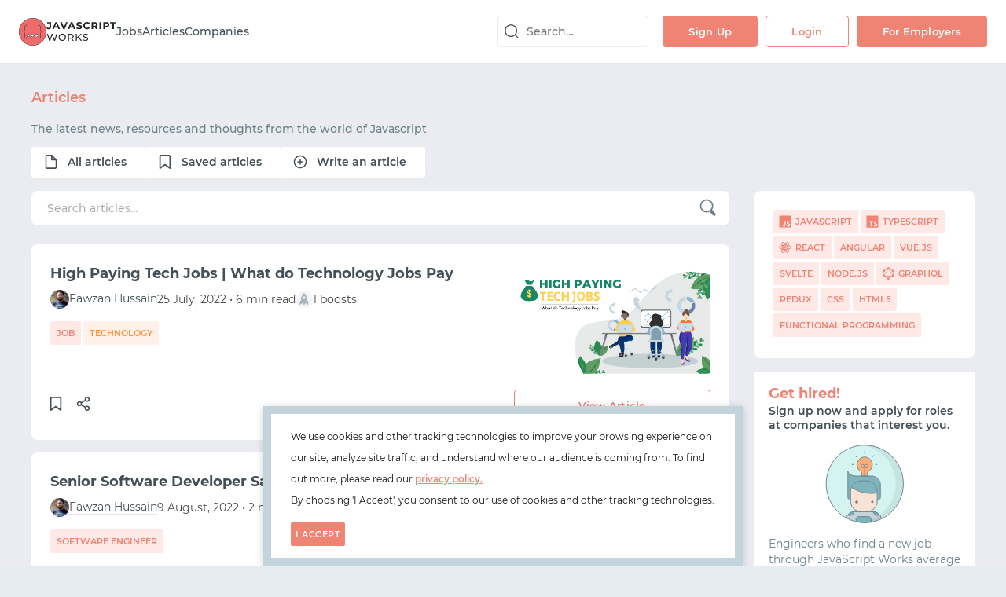

--- FILE ---
content_type: text/html;charset=utf-8
request_url: https://javascript.works-hub.com/learn/search/?page=2
body_size: 137232
content:
<!DOCTYPE html>
<html lang="en">
<head>
    <link id="favicon" rel="icon" type="image/png" href="/favicons/javascript-32x32.png" />
    <link id="canonical" rel="canonical" href="https://javascript.works-hub.com/learn/search/" />
    <link id="rss" rel="alternate" type="application/rss+xml" href="https://javascript.works-hub.com/rss.xml" />
    <meta charset="utf-8" />
    <meta http-equiv="X-UA-Compatible" content="IE=edge" />
    <meta name="viewport" content="width=device-width, initial-scale=1.0, maximum-scale=1.0, user-scalable=no" />

    <title id="title">Articles | JavaScript Works</title>
    <meta name="title" content="Articles | JavaScript Works" />
    <meta name="description" content="A curated blog on JavaScript tech. Read news, posts and opinions from the community - we have JavaScript covered." />
    <meta name="keywords" content="" />
    <meta name="robots" content="index, follow" />

    <!-- Twitter Card data -->
    <meta name="twitter:card" content="summary" />
    <meta name="twitter:site" content="@javascriptworks" />
    <meta name="twitter:creator" content="@javascriptworks" />
    <meta name="twitter:label1" value="" />
    <meta name="twitter:data1" value="" />
    <meta name="twitter:label2" value="" />
    <meta name="twitter:data2" value="" />

    <!-- Open Graph data -->
    <meta property="og:title" content="Articles | JavaScript Works" />
    <meta property="og:url" content="https://javascript.works-hub.com" />
    <meta property="og:description" content="A curated blog on JavaScript tech. Read news, posts and opinions from the community - we have JavaScript covered." />
    <meta property="og:image" content="https://javascript.works-hub.com/logos/png/javascript.png" />
    <meta property="og:site_name" content="JavaScript Works" />

    <script id="company-data" type="application/ld+json">{"@context":"http://schema.org","@type":"Organization","name":"JavaScript Works","url":"https://javascript.works-hub.com","logo":"https://javascript.works-hub.com/logos/png/javascript.png","sameAs":"https://twitter.com/@javascriptworks"}</script>
    <script id="structured-data" type="application/ld+json"></script>

    <style id="legacy-style">@keyframes spinAround{from{transform:rotate(0deg)}to{transform:rotate(359deg)}}.is-unselectable,.file,.pagination-previous,.pagination-next,.pagination-link,.pagination-ellipsis{-webkit-touch-callout:none;-webkit-user-select:none;-moz-user-select:none;user-select:none}.select:not(.is-multiple):not(.is-loading)::after,.navbar-link:not(.is-arrowless)::after{border:3px solid rgba(0,0,0,0);border-radius:2px;border-right:0;border-top:0;content:" ";display:block;height:0.625em;margin-top:-0.4375em;pointer-events:none;position:absolute;top:50%;transform:rotate(-45deg);transform-origin:center;width:0.625em}.table:not(:last-child),.table-container:not(:last-child),.message:not(:last-child){margin-bottom:1.5rem}.select.is-loading::after,.control.is-loading::after{animation:spinAround 500ms infinite linear;border:2px solid #dbdbdb;border-radius:290486px;border-right-color:transparent;border-top-color:transparent;content:"";display:block;height:1em;position:relative;width:1em}.is-overlay{bottom:0;left:0;position:absolute;right:0;top:0}.input,.textarea,.select select,.file-cta,.file-name,.pagination-previous,.pagination-next,.pagination-link,.pagination-ellipsis{-moz-appearance:none;-webkit-appearance:none;align-items:center;border:1px solid transparent;border-radius:3px;box-shadow:none;display:inline-flex;font-size:1rem;height:2.25em;justify-content:flex-start;line-height:1.5;padding-bottom:calc(0.375em - 1px);padding-left:calc(0.625em - 1px);padding-right:calc(0.625em - 1px);padding-top:calc(0.375em - 1px);position:relative;vertical-align:top}.input:focus,.textarea:focus,.select select:focus,.file-cta:focus,.file-name:focus,.pagination-previous:focus,.pagination-next:focus,.pagination-link:focus,.pagination-ellipsis:focus,.is-focused.input,.is-focused.textarea,.select select.is-focused,.is-focused.file-cta,.is-focused.file-name,.is-focused.pagination-previous,.is-focused.pagination-next,.is-focused.pagination-link,.is-focused.pagination-ellipsis,.input:active,.textarea:active,.select select:active,.file-cta:active,.file-name:active,.pagination-previous:active,.pagination-next:active,.pagination-link:active,.pagination-ellipsis:active,.is-active.input,.is-active.textarea,.select select.is-active,.is-active.file-cta,.is-active.file-name,.is-active.pagination-previous,.is-active.pagination-next,.is-active.pagination-link,.is-active.pagination-ellipsis{outline:none}.input[disabled],.textarea[disabled],.select select[disabled],.file-cta[disabled],.file-name[disabled],.pagination-previous[disabled],.pagination-next[disabled],.pagination-link[disabled],.pagination-ellipsis[disabled],fieldset[disabled] .input,fieldset[disabled] .textarea,fieldset[disabled] .select select,.select fieldset[disabled] select,fieldset[disabled] .file-cta,fieldset[disabled] .file-name,fieldset[disabled] .pagination-previous,fieldset[disabled] .pagination-next,fieldset[disabled] .pagination-link,fieldset[disabled] .pagination-ellipsis{cursor:not-allowed}/*! minireset.css v0.0.4 | MIT License | github.com/jgthms/minireset.css */html,body,p,ol,ul,li,dl,dt,dd,blockquote,figure,fieldset,legend,textarea,pre,iframe,hr,h1,h2,h3,h4,h5,h6{margin:0;padding:0}h1,h2,h3,h4,h5,h6{font-size:100%;font-weight:normal}ul{list-style:none}button,input,select,textarea{margin:0}html{box-sizing:border-box}*,*::before,*::after{box-sizing:inherit}img,embed,iframe,object,video{height:auto;max-width:100%}audio{max-width:100%}iframe{border:0}table{border-collapse:collapse;border-spacing:0}td,th{padding:0;text-align:left}html{background-color:#e6edf2;font-size:12px;-moz-osx-font-smoothing:grayscale;-webkit-font-smoothing:antialiased;min-width:300px;overflow-x:hidden;overflow-y:scroll;text-rendering:optimizeLegibility;-webkit-text-size-adjust:100%;-moz-text-size-adjust:100%;text-size-adjust:100%}article,aside,figure,header,hgroup,section{display:block}body,button,input,select,textarea{font-family:"Montserrat",sans-serif}code,pre{-moz-osx-font-smoothing:auto;-webkit-font-smoothing:auto;font-family:monospace}body{color:#4a4a4a;font-size:1rem;font-weight:400;line-height:30px}a{color:#434E55;cursor:pointer;text-decoration:none}a strong{color:currentColor}a:hover{color:#434E55}code{background-color:#f5f5f5;color:#ef8374;font-size:.875em;font-weight:normal;padding:0.25em 0.5em 0.25em}hr{background-color:#f5f5f5;border:none;display:block;height:2px;margin:1.5rem 0}img{height:auto;max-width:100%}input[type="checkbox"],input[type="radio"]{vertical-align:baseline}small{font-size:0.875em}span{font-style:inherit;font-weight:inherit}strong{color:#434E55;font-weight:700}fieldset{border:none}pre{-webkit-overflow-scrolling:touch;background-color:#f5f5f5;color:#4a4a4a;font-size:0.875em;overflow-x:auto;padding:1.25rem 1.5rem;white-space:pre;word-wrap:normal}pre code{background-color:transparent;color:currentColor;font-size:1em;padding:0}table td,table th{text-align:left;vertical-align:top}table th{color:#434E55}.is-clearfix::after{clear:both;content:" ";display:table}.is-pulled-left{float:left !important}.is-pulled-right{float:right !important}.is-clipped{overflow:hidden !important}.is-size-1{font-size:3rem !important}.is-size-2{font-size:2.5rem !important}.is-size-3{font-size:2rem !important}.is-size-4{font-size:1.5rem !important}.is-size-5{font-size:1.25rem !important}.is-size-6{font-size:1rem !important}.is-size-7{font-size:.75rem !important}@media screen and (max-width: 1007px){.is-size-1-mobile{font-size:3rem !important}.is-size-2-mobile{font-size:2.5rem !important}.is-size-3-mobile{font-size:2rem !important}.is-size-4-mobile{font-size:1.5rem !important}.is-size-5-mobile{font-size:1.25rem !important}.is-size-6-mobile{font-size:1rem !important}.is-size-7-mobile{font-size:.75rem !important}}@media screen and (min-width: 1008px), print{.is-size-1-tablet{font-size:3rem !important}.is-size-2-tablet{font-size:2.5rem !important}.is-size-3-tablet{font-size:2rem !important}.is-size-4-tablet{font-size:1.5rem !important}.is-size-5-tablet{font-size:1.25rem !important}.is-size-6-tablet{font-size:1rem !important}.is-size-7-tablet{font-size:.75rem !important}}@media screen and (max-width: 1007px){.is-size-1-touch{font-size:3rem !important}.is-size-2-touch{font-size:2.5rem !important}.is-size-3-touch{font-size:2rem !important}.is-size-4-touch{font-size:1.5rem !important}.is-size-5-touch{font-size:1.25rem !important}.is-size-6-touch{font-size:1rem !important}.is-size-7-touch{font-size:.75rem !important}}@media screen and (min-width: 1008px){.is-size-1-desktop{font-size:3rem !important}.is-size-2-desktop{font-size:2.5rem !important}.is-size-3-desktop{font-size:2rem !important}.is-size-4-desktop{font-size:1.5rem !important}.is-size-5-desktop{font-size:1.25rem !important}.is-size-6-desktop{font-size:1rem !important}.is-size-7-desktop{font-size:.75rem !important}}@media screen and (min-width: 1280px){.is-size-1-widescreen{font-size:3rem !important}.is-size-2-widescreen{font-size:2.5rem !important}.is-size-3-widescreen{font-size:2rem !important}.is-size-4-widescreen{font-size:1.5rem !important}.is-size-5-widescreen{font-size:1.25rem !important}.is-size-6-widescreen{font-size:1rem !important}.is-size-7-widescreen{font-size:.75rem !important}}@media screen and (min-width: 1472px){.is-size-1-fullhd{font-size:3rem !important}.is-size-2-fullhd{font-size:2.5rem !important}.is-size-3-fullhd{font-size:2rem !important}.is-size-4-fullhd{font-size:1.5rem !important}.is-size-5-fullhd{font-size:1.25rem !important}.is-size-6-fullhd{font-size:1rem !important}.is-size-7-fullhd{font-size:.75rem !important}}.has-text-centered{text-align:center !important}.has-text-justified{text-align:justify !important}.has-text-left{text-align:left !important}.has-text-right{text-align:right !important}@media screen and (max-width: 1007px){.has-text-centered-mobile{text-align:center !important}}@media screen and (min-width: 1008px), print{.has-text-centered-tablet{text-align:center !important}}@media screen and (min-width: 1008px) and (max-width: 1007px){.has-text-centered-tablet-only{text-align:center !important}}@media screen and (max-width: 1007px){.has-text-centered-touch{text-align:center !important}}@media screen and (min-width: 1008px){.has-text-centered-desktop{text-align:center !important}}@media screen and (min-width: 1008px) and (max-width: 1279px){.has-text-centered-desktop-only{text-align:center !important}}@media screen and (min-width: 1280px){.has-text-centered-widescreen{text-align:center !important}}@media screen and (min-width: 1280px) and (max-width: 1471px){.has-text-centered-widescreen-only{text-align:center !important}}@media screen and (min-width: 1472px){.has-text-centered-fullhd{text-align:center !important}}@media screen and (max-width: 1007px){.has-text-justified-mobile{text-align:justify !important}}@media screen and (min-width: 1008px), print{.has-text-justified-tablet{text-align:justify !important}}@media screen and (min-width: 1008px) and (max-width: 1007px){.has-text-justified-tablet-only{text-align:justify !important}}@media screen and (max-width: 1007px){.has-text-justified-touch{text-align:justify !important}}@media screen and (min-width: 1008px){.has-text-justified-desktop{text-align:justify !important}}@media screen and (min-width: 1008px) and (max-width: 1279px){.has-text-justified-desktop-only{text-align:justify !important}}@media screen and (min-width: 1280px){.has-text-justified-widescreen{text-align:justify !important}}@media screen and (min-width: 1280px) and (max-width: 1471px){.has-text-justified-widescreen-only{text-align:justify !important}}@media screen and (min-width: 1472px){.has-text-justified-fullhd{text-align:justify !important}}@media screen and (max-width: 1007px){.has-text-left-mobile{text-align:left !important}}@media screen and (min-width: 1008px), print{.has-text-left-tablet{text-align:left !important}}@media screen and (min-width: 1008px) and (max-width: 1007px){.has-text-left-tablet-only{text-align:left !important}}@media screen and (max-width: 1007px){.has-text-left-touch{text-align:left !important}}@media screen and (min-width: 1008px){.has-text-left-desktop{text-align:left !important}}@media screen and (min-width: 1008px) and (max-width: 1279px){.has-text-left-desktop-only{text-align:left !important}}@media screen and (min-width: 1280px){.has-text-left-widescreen{text-align:left !important}}@media screen and (min-width: 1280px) and (max-width: 1471px){.has-text-left-widescreen-only{text-align:left !important}}@media screen and (min-width: 1472px){.has-text-left-fullhd{text-align:left !important}}@media screen and (max-width: 1007px){.has-text-right-mobile{text-align:right !important}}@media screen and (min-width: 1008px), print{.has-text-right-tablet{text-align:right !important}}@media screen and (min-width: 1008px) and (max-width: 1007px){.has-text-right-tablet-only{text-align:right !important}}@media screen and (max-width: 1007px){.has-text-right-touch{text-align:right !important}}@media screen and (min-width: 1008px){.has-text-right-desktop{text-align:right !important}}@media screen and (min-width: 1008px) and (max-width: 1279px){.has-text-right-desktop-only{text-align:right !important}}@media screen and (min-width: 1280px){.has-text-right-widescreen{text-align:right !important}}@media screen and (min-width: 1280px) and (max-width: 1471px){.has-text-right-widescreen-only{text-align:right !important}}@media screen and (min-width: 1472px){.has-text-right-fullhd{text-align:right !important}}.is-capitalized{text-transform:capitalize !important}.is-lowercase{text-transform:lowercase !important}.is-uppercase{text-transform:uppercase !important}.is-italic{font-style:italic !important}.has-text-white{color:#fff !important}a.has-text-white:hover,a.has-text-white:focus{color:#e6e6e6 !important}.has-background-white{background-color:#fff !important}.has-text-black{color:#0a0a0a !important}a.has-text-black:hover,a.has-text-black:focus{color:#000 !important}.has-background-black{background-color:#0a0a0a !important}.has-text-light{color:#f5f5f5 !important}a.has-text-light:hover,a.has-text-light:focus{color:#dbdbdb !important}.has-background-light{background-color:#f5f5f5 !important}.has-text-dark{color:#434E55 !important}a.has-text-dark:hover,a.has-text-dark:focus{color:#2d3438 !important}.has-background-dark{background-color:#434E55 !important}.has-text-primary{color:#00d1b2 !important}a.has-text-primary:hover,a.has-text-primary:focus{color:#009e86 !important}.has-background-primary{background-color:#00d1b2 !important}.has-text-link{color:#434E55 !important}a.has-text-link:hover,a.has-text-link:focus{color:#2d3438 !important}.has-background-link{background-color:#434E55 !important}.has-text-info{color:#209cee !important}a.has-text-info:hover,a.has-text-info:focus{color:#0f81cc !important}.has-background-info{background-color:#209cee !important}.has-text-success{color:#80b5bc !important}a.has-text-success:hover,a.has-text-success:focus{color:#5fa2aa !important}.has-background-success{background-color:#80b5bc !important}.has-text-warning{color:#ffdd57 !important}a.has-text-warning:hover,a.has-text-warning:focus{color:#ffd324 !important}.has-background-warning{background-color:#ffdd57 !important}.has-text-danger{color:#ef8374 !important}a.has-text-danger:hover,a.has-text-danger:focus{color:#ea5a46 !important}.has-background-danger{background-color:#ef8374 !important}.has-text-black-bis{color:#121212 !important}.has-background-black-bis{background-color:#121212 !important}.has-text-black-ter{color:#242424 !important}.has-background-black-ter{background-color:#242424 !important}.has-text-grey-darker{color:#434E55 !important}.has-background-grey-darker{background-color:#434E55 !important}.has-text-grey-dark{color:#4a4a4a !important}.has-background-grey-dark{background-color:#4a4a4a !important}.has-text-grey{color:#dedede !important}.has-background-grey{background-color:#dedede !important}.has-text-grey-light{color:#b5b5b5 !important}.has-background-grey-light{background-color:#b5b5b5 !important}.has-text-grey-lighter{color:#dbdbdb !important}.has-background-grey-lighter{background-color:#dbdbdb !important}.has-text-white-ter{color:#f5f5f5 !important}.has-background-white-ter{background-color:#f5f5f5 !important}.has-text-white-bis{color:#fafafa !important}.has-background-white-bis{background-color:#fafafa !important}.has-text-weight-light{font-weight:300 !important}.has-text-weight-normal{font-weight:400 !important}.has-text-weight-semibold{font-weight:600 !important}.has-text-weight-bold{font-weight:700 !important}.is-family-primary{font-family:"Montserrat",sans-serif !important}.is-family-secondary{font-family:"Inconsolata",sans-serif !important}.is-family-sans-serif{font-family:BlinkMacSystemFont,-apple-system,"Segoe UI","Roboto","Oxygen","Ubuntu","Cantarell","Fira Sans","Droid Sans","Helvetica Neue","Helvetica","Arial",sans-serif !important}.is-family-monospace{font-family:monospace !important}.is-family-code{font-family:monospace !important}.is-block{display:block !important}@media screen and (max-width: 1007px){.is-block-mobile{display:block !important}}@media screen and (min-width: 1008px), print{.is-block-tablet{display:block !important}}@media screen and (min-width: 1008px) and (max-width: 1007px){.is-block-tablet-only{display:block !important}}@media screen and (max-width: 1007px){.is-block-touch{display:block !important}}@media screen and (min-width: 1008px){.is-block-desktop{display:block !important}}@media screen and (min-width: 1008px) and (max-width: 1279px){.is-block-desktop-only{display:block !important}}@media screen and (min-width: 1280px){.is-block-widescreen{display:block !important}}@media screen and (min-width: 1280px) and (max-width: 1471px){.is-block-widescreen-only{display:block !important}}@media screen and (min-width: 1472px){.is-block-fullhd{display:block !important}}.is-flex{display:flex !important}@media screen and (max-width: 1007px){.is-flex-mobile{display:flex !important}}@media screen and (min-width: 1008px), print{.is-flex-tablet{display:flex !important}}@media screen and (min-width: 1008px) and (max-width: 1007px){.is-flex-tablet-only{display:flex !important}}@media screen and (max-width: 1007px){.is-flex-touch{display:flex !important}}@media screen and (min-width: 1008px){.is-flex-desktop{display:flex !important}}@media screen and (min-width: 1008px) and (max-width: 1279px){.is-flex-desktop-only{display:flex !important}}@media screen and (min-width: 1280px){.is-flex-widescreen{display:flex !important}}@media screen and (min-width: 1280px) and (max-width: 1471px){.is-flex-widescreen-only{display:flex !important}}@media screen and (min-width: 1472px){.is-flex-fullhd{display:flex !important}}.is-inline{display:inline !important}@media screen and (max-width: 1007px){.is-inline-mobile{display:inline !important}}@media screen and (min-width: 1008px), print{.is-inline-tablet{display:inline !important}}@media screen and (min-width: 1008px) and (max-width: 1007px){.is-inline-tablet-only{display:inline !important}}@media screen and (max-width: 1007px){.is-inline-touch{display:inline !important}}@media screen and (min-width: 1008px){.is-inline-desktop{display:inline !important}}@media screen and (min-width: 1008px) and (max-width: 1279px){.is-inline-desktop-only{display:inline !important}}@media screen and (min-width: 1280px){.is-inline-widescreen{display:inline !important}}@media screen and (min-width: 1280px) and (max-width: 1471px){.is-inline-widescreen-only{display:inline !important}}@media screen and (min-width: 1472px){.is-inline-fullhd{display:inline !important}}.is-inline-block{display:inline-block !important}@media screen and (max-width: 1007px){.is-inline-block-mobile{display:inline-block !important}}@media screen and (min-width: 1008px), print{.is-inline-block-tablet{display:inline-block !important}}@media screen and (min-width: 1008px) and (max-width: 1007px){.is-inline-block-tablet-only{display:inline-block !important}}@media screen and (max-width: 1007px){.is-inline-block-touch{display:inline-block !important}}@media screen and (min-width: 1008px){.is-inline-block-desktop{display:inline-block !important}}@media screen and (min-width: 1008px) and (max-width: 1279px){.is-inline-block-desktop-only{display:inline-block !important}}@media screen and (min-width: 1280px){.is-inline-block-widescreen{display:inline-block !important}}@media screen and (min-width: 1280px) and (max-width: 1471px){.is-inline-block-widescreen-only{display:inline-block !important}}@media screen and (min-width: 1472px){.is-inline-block-fullhd{display:inline-block !important}}.is-inline-flex{display:inline-flex !important}@media screen and (max-width: 1007px){.is-inline-flex-mobile{display:inline-flex !important}}@media screen and (min-width: 1008px), print{.is-inline-flex-tablet{display:inline-flex !important}}@media screen and (min-width: 1008px) and (max-width: 1007px){.is-inline-flex-tablet-only{display:inline-flex !important}}@media screen and (max-width: 1007px){.is-inline-flex-touch{display:inline-flex !important}}@media screen and (min-width: 1008px){.is-inline-flex-desktop{display:inline-flex !important}}@media screen and (min-width: 1008px) and (max-width: 1279px){.is-inline-flex-desktop-only{display:inline-flex !important}}@media screen and (min-width: 1280px){.is-inline-flex-widescreen{display:inline-flex !important}}@media screen and (min-width: 1280px) and (max-width: 1471px){.is-inline-flex-widescreen-only{display:inline-flex !important}}@media screen and (min-width: 1472px){.is-inline-flex-fullhd{display:inline-flex !important}}.is-hidden{display:none !important}.is-sr-only{border:none !important;clip:rect(0, 0, 0, 0) !important;height:0.01em !important;overflow:hidden !important;padding:0 !important;position:absolute !important;white-space:nowrap !important;width:0.01em !important}@media screen and (max-width: 1007px){.is-hidden-mobile{display:none !important}}@media screen and (min-width: 1008px), print{.is-hidden-tablet{display:none !important}}@media screen and (min-width: 1008px) and (max-width: 1007px){.is-hidden-tablet-only{display:none !important}}@media screen and (max-width: 1007px){.is-hidden-touch{display:none !important}}@media screen and (min-width: 1008px){.is-hidden-desktop{display:none !important}}@media screen and (min-width: 1008px) and (max-width: 1279px){.is-hidden-desktop-only{display:none !important}}@media screen and (min-width: 1280px){.is-hidden-widescreen{display:none !important}}@media screen and (min-width: 1280px) and (max-width: 1471px){.is-hidden-widescreen-only{display:none !important}}@media screen and (min-width: 1472px){.is-hidden-fullhd{display:none !important}}.is-invisible{visibility:hidden !important}@media screen and (max-width: 1007px){.is-invisible-mobile{visibility:hidden !important}}@media screen and (min-width: 1008px), print{.is-invisible-tablet{visibility:hidden !important}}@media screen and (min-width: 1008px) and (max-width: 1007px){.is-invisible-tablet-only{visibility:hidden !important}}@media screen and (max-width: 1007px){.is-invisible-touch{visibility:hidden !important}}@media screen and (min-width: 1008px){.is-invisible-desktop{visibility:hidden !important}}@media screen and (min-width: 1008px) and (max-width: 1279px){.is-invisible-desktop-only{visibility:hidden !important}}@media screen and (min-width: 1280px){.is-invisible-widescreen{visibility:hidden !important}}@media screen and (min-width: 1280px) and (max-width: 1471px){.is-invisible-widescreen-only{visibility:hidden !important}}@media screen and (min-width: 1472px){.is-invisible-fullhd{visibility:hidden !important}}.is-marginless{margin:0 !important}.is-paddingless{padding:0 !important}.is-radiusless{border-radius:0 !important}.is-shadowless{box-shadow:none !important}.column{display:block;flex-basis:0;flex-grow:1;flex-shrink:1;padding:.75rem}.columns.is-mobile>.column.is-narrow{flex:none}.columns.is-mobile>.column.is-full{flex:none;width:100%}.columns.is-mobile>.column.is-three-quarters{flex:none;width:75%}.columns.is-mobile>.column.is-two-thirds{flex:none;width:66.6666%}.columns.is-mobile>.column.is-half{flex:none;width:50%}.columns.is-mobile>.column.is-one-third{flex:none;width:33.3333%}.columns.is-mobile>.column.is-one-quarter{flex:none;width:25%}.columns.is-mobile>.column.is-one-fifth{flex:none;width:20%}.columns.is-mobile>.column.is-two-fifths{flex:none;width:40%}.columns.is-mobile>.column.is-three-fifths{flex:none;width:60%}.columns.is-mobile>.column.is-four-fifths{flex:none;width:80%}.columns.is-mobile>.column.is-offset-three-quarters{margin-left:75%}.columns.is-mobile>.column.is-offset-two-thirds{margin-left:66.6666%}.columns.is-mobile>.column.is-offset-half{margin-left:50%}.columns.is-mobile>.column.is-offset-one-third{margin-left:33.3333%}.columns.is-mobile>.column.is-offset-one-quarter{margin-left:25%}.columns.is-mobile>.column.is-offset-one-fifth{margin-left:20%}.columns.is-mobile>.column.is-offset-two-fifths{margin-left:40%}.columns.is-mobile>.column.is-offset-three-fifths{margin-left:60%}.columns.is-mobile>.column.is-offset-four-fifths{margin-left:80%}.columns.is-mobile>.column.is-1{flex:none;width:8.33333%}.columns.is-mobile>.column.is-offset-1{margin-left:8.33333%}.columns.is-mobile>.column.is-2{flex:none;width:16.66667%}.columns.is-mobile>.column.is-offset-2{margin-left:16.66667%}.columns.is-mobile>.column.is-3{flex:none;width:25%}.columns.is-mobile>.column.is-offset-3{margin-left:25%}.columns.is-mobile>.column.is-4{flex:none;width:33.33333%}.columns.is-mobile>.column.is-offset-4{margin-left:33.33333%}.columns.is-mobile>.column.is-5{flex:none;width:41.66667%}.columns.is-mobile>.column.is-offset-5{margin-left:41.66667%}.columns.is-mobile>.column.is-6{flex:none;width:50%}.columns.is-mobile>.column.is-offset-6{margin-left:50%}.columns.is-mobile>.column.is-7{flex:none;width:58.33333%}.columns.is-mobile>.column.is-offset-7{margin-left:58.33333%}.columns.is-mobile>.column.is-8{flex:none;width:66.66667%}.columns.is-mobile>.column.is-offset-8{margin-left:66.66667%}.columns.is-mobile>.column.is-9{flex:none;width:75%}.columns.is-mobile>.column.is-offset-9{margin-left:75%}.columns.is-mobile>.column.is-10{flex:none;width:83.33333%}.columns.is-mobile>.column.is-offset-10{margin-left:83.33333%}.columns.is-mobile>.column.is-11{flex:none;width:91.66667%}.columns.is-mobile>.column.is-offset-11{margin-left:91.66667%}.columns.is-mobile>.column.is-12{flex:none;width:100%}.columns.is-mobile>.column.is-offset-12{margin-left:100%}@media screen and (max-width: 1007px){.column.is-narrow-mobile{flex:none}.column.is-full-mobile{flex:none;width:100%}.column.is-three-quarters-mobile{flex:none;width:75%}.column.is-two-thirds-mobile{flex:none;width:66.6666%}.column.is-half-mobile{flex:none;width:50%}.column.is-one-third-mobile{flex:none;width:33.3333%}.column.is-one-quarter-mobile{flex:none;width:25%}.column.is-one-fifth-mobile{flex:none;width:20%}.column.is-two-fifths-mobile{flex:none;width:40%}.column.is-three-fifths-mobile{flex:none;width:60%}.column.is-four-fifths-mobile{flex:none;width:80%}.column.is-offset-three-quarters-mobile{margin-left:75%}.column.is-offset-two-thirds-mobile{margin-left:66.6666%}.column.is-offset-half-mobile{margin-left:50%}.column.is-offset-one-third-mobile{margin-left:33.3333%}.column.is-offset-one-quarter-mobile{margin-left:25%}.column.is-offset-one-fifth-mobile{margin-left:20%}.column.is-offset-two-fifths-mobile{margin-left:40%}.column.is-offset-three-fifths-mobile{margin-left:60%}.column.is-offset-four-fifths-mobile{margin-left:80%}.column.is-1-mobile{flex:none;width:8.33333%}.column.is-offset-1-mobile{margin-left:8.33333%}.column.is-2-mobile{flex:none;width:16.66667%}.column.is-offset-2-mobile{margin-left:16.66667%}.column.is-3-mobile{flex:none;width:25%}.column.is-offset-3-mobile{margin-left:25%}.column.is-4-mobile{flex:none;width:33.33333%}.column.is-offset-4-mobile{margin-left:33.33333%}.column.is-5-mobile{flex:none;width:41.66667%}.column.is-offset-5-mobile{margin-left:41.66667%}.column.is-6-mobile{flex:none;width:50%}.column.is-offset-6-mobile{margin-left:50%}.column.is-7-mobile{flex:none;width:58.33333%}.column.is-offset-7-mobile{margin-left:58.33333%}.column.is-8-mobile{flex:none;width:66.66667%}.column.is-offset-8-mobile{margin-left:66.66667%}.column.is-9-mobile{flex:none;width:75%}.column.is-offset-9-mobile{margin-left:75%}.column.is-10-mobile{flex:none;width:83.33333%}.column.is-offset-10-mobile{margin-left:83.33333%}.column.is-11-mobile{flex:none;width:91.66667%}.column.is-offset-11-mobile{margin-left:91.66667%}.column.is-12-mobile{flex:none;width:100%}.column.is-offset-12-mobile{margin-left:100%}}@media screen and (min-width: 1008px), print{.column.is-narrow,.column.is-narrow-tablet{flex:none}.column.is-full,.column.is-full-tablet{flex:none;width:100%}.column.is-three-quarters,.column.is-three-quarters-tablet{flex:none;width:75%}.column.is-two-thirds,.column.is-two-thirds-tablet{flex:none;width:66.6666%}.column.is-half,.column.is-half-tablet{flex:none;width:50%}.column.is-one-third,.column.is-one-third-tablet{flex:none;width:33.3333%}.column.is-one-quarter,.column.is-one-quarter-tablet{flex:none;width:25%}.column.is-one-fifth,.column.is-one-fifth-tablet{flex:none;width:20%}.column.is-two-fifths,.column.is-two-fifths-tablet{flex:none;width:40%}.column.is-three-fifths,.column.is-three-fifths-tablet{flex:none;width:60%}.column.is-four-fifths,.column.is-four-fifths-tablet{flex:none;width:80%}.column.is-offset-three-quarters,.column.is-offset-three-quarters-tablet{margin-left:75%}.column.is-offset-two-thirds,.column.is-offset-two-thirds-tablet{margin-left:66.6666%}.column.is-offset-half,.column.is-offset-half-tablet{margin-left:50%}.column.is-offset-one-third,.column.is-offset-one-third-tablet{margin-left:33.3333%}.column.is-offset-one-quarter,.column.is-offset-one-quarter-tablet{margin-left:25%}.column.is-offset-one-fifth,.column.is-offset-one-fifth-tablet{margin-left:20%}.column.is-offset-two-fifths,.column.is-offset-two-fifths-tablet{margin-left:40%}.column.is-offset-three-fifths,.column.is-offset-three-fifths-tablet{margin-left:60%}.column.is-offset-four-fifths,.column.is-offset-four-fifths-tablet{margin-left:80%}.column.is-1,.column.is-1-tablet{flex:none;width:8.33333%}.column.is-offset-1,.column.is-offset-1-tablet{margin-left:8.33333%}.column.is-2,.column.is-2-tablet{flex:none;width:16.66667%}.column.is-offset-2,.column.is-offset-2-tablet{margin-left:16.66667%}.column.is-3,.column.is-3-tablet{flex:none;width:25%}.column.is-offset-3,.column.is-offset-3-tablet{margin-left:25%}.column.is-4,.column.is-4-tablet{flex:none;width:33.33333%}.column.is-offset-4,.column.is-offset-4-tablet{margin-left:33.33333%}.column.is-5,.column.is-5-tablet{flex:none;width:41.66667%}.column.is-offset-5,.column.is-offset-5-tablet{margin-left:41.66667%}.column.is-6,.column.is-6-tablet{flex:none;width:50%}.column.is-offset-6,.column.is-offset-6-tablet{margin-left:50%}.column.is-7,.column.is-7-tablet{flex:none;width:58.33333%}.column.is-offset-7,.column.is-offset-7-tablet{margin-left:58.33333%}.column.is-8,.column.is-8-tablet{flex:none;width:66.66667%}.column.is-offset-8,.column.is-offset-8-tablet{margin-left:66.66667%}.column.is-9,.column.is-9-tablet{flex:none;width:75%}.column.is-offset-9,.column.is-offset-9-tablet{margin-left:75%}.column.is-10,.column.is-10-tablet{flex:none;width:83.33333%}.column.is-offset-10,.column.is-offset-10-tablet{margin-left:83.33333%}.column.is-11,.column.is-11-tablet{flex:none;width:91.66667%}.column.is-offset-11,.column.is-offset-11-tablet{margin-left:91.66667%}.column.is-12,.column.is-12-tablet{flex:none;width:100%}.column.is-offset-12,.column.is-offset-12-tablet{margin-left:100%}}@media screen and (max-width: 1007px){.column.is-narrow-touch{flex:none}.column.is-full-touch{flex:none;width:100%}.column.is-three-quarters-touch{flex:none;width:75%}.column.is-two-thirds-touch{flex:none;width:66.6666%}.column.is-half-touch{flex:none;width:50%}.column.is-one-third-touch{flex:none;width:33.3333%}.column.is-one-quarter-touch{flex:none;width:25%}.column.is-one-fifth-touch{flex:none;width:20%}.column.is-two-fifths-touch{flex:none;width:40%}.column.is-three-fifths-touch{flex:none;width:60%}.column.is-four-fifths-touch{flex:none;width:80%}.column.is-offset-three-quarters-touch{margin-left:75%}.column.is-offset-two-thirds-touch{margin-left:66.6666%}.column.is-offset-half-touch{margin-left:50%}.column.is-offset-one-third-touch{margin-left:33.3333%}.column.is-offset-one-quarter-touch{margin-left:25%}.column.is-offset-one-fifth-touch{margin-left:20%}.column.is-offset-two-fifths-touch{margin-left:40%}.column.is-offset-three-fifths-touch{margin-left:60%}.column.is-offset-four-fifths-touch{margin-left:80%}.column.is-1-touch{flex:none;width:8.33333%}.column.is-offset-1-touch{margin-left:8.33333%}.column.is-2-touch{flex:none;width:16.66667%}.column.is-offset-2-touch{margin-left:16.66667%}.column.is-3-touch{flex:none;width:25%}.column.is-offset-3-touch{margin-left:25%}.column.is-4-touch{flex:none;width:33.33333%}.column.is-offset-4-touch{margin-left:33.33333%}.column.is-5-touch{flex:none;width:41.66667%}.column.is-offset-5-touch{margin-left:41.66667%}.column.is-6-touch{flex:none;width:50%}.column.is-offset-6-touch{margin-left:50%}.column.is-7-touch{flex:none;width:58.33333%}.column.is-offset-7-touch{margin-left:58.33333%}.column.is-8-touch{flex:none;width:66.66667%}.column.is-offset-8-touch{margin-left:66.66667%}.column.is-9-touch{flex:none;width:75%}.column.is-offset-9-touch{margin-left:75%}.column.is-10-touch{flex:none;width:83.33333%}.column.is-offset-10-touch{margin-left:83.33333%}.column.is-11-touch{flex:none;width:91.66667%}.column.is-offset-11-touch{margin-left:91.66667%}.column.is-12-touch{flex:none;width:100%}.column.is-offset-12-touch{margin-left:100%}}@media screen and (min-width: 1008px){.column.is-narrow-desktop{flex:none}.column.is-full-desktop{flex:none;width:100%}.column.is-three-quarters-desktop{flex:none;width:75%}.column.is-two-thirds-desktop{flex:none;width:66.6666%}.column.is-half-desktop{flex:none;width:50%}.column.is-one-third-desktop{flex:none;width:33.3333%}.column.is-one-quarter-desktop{flex:none;width:25%}.column.is-one-fifth-desktop{flex:none;width:20%}.column.is-two-fifths-desktop{flex:none;width:40%}.column.is-three-fifths-desktop{flex:none;width:60%}.column.is-four-fifths-desktop{flex:none;width:80%}.column.is-offset-three-quarters-desktop{margin-left:75%}.column.is-offset-two-thirds-desktop{margin-left:66.6666%}.column.is-offset-half-desktop{margin-left:50%}.column.is-offset-one-third-desktop{margin-left:33.3333%}.column.is-offset-one-quarter-desktop{margin-left:25%}.column.is-offset-one-fifth-desktop{margin-left:20%}.column.is-offset-two-fifths-desktop{margin-left:40%}.column.is-offset-three-fifths-desktop{margin-left:60%}.column.is-offset-four-fifths-desktop{margin-left:80%}.column.is-1-desktop{flex:none;width:8.33333%}.column.is-offset-1-desktop{margin-left:8.33333%}.column.is-2-desktop{flex:none;width:16.66667%}.column.is-offset-2-desktop{margin-left:16.66667%}.column.is-3-desktop{flex:none;width:25%}.column.is-offset-3-desktop{margin-left:25%}.column.is-4-desktop{flex:none;width:33.33333%}.column.is-offset-4-desktop{margin-left:33.33333%}.column.is-5-desktop{flex:none;width:41.66667%}.column.is-offset-5-desktop{margin-left:41.66667%}.column.is-6-desktop{flex:none;width:50%}.column.is-offset-6-desktop{margin-left:50%}.column.is-7-desktop{flex:none;width:58.33333%}.column.is-offset-7-desktop{margin-left:58.33333%}.column.is-8-desktop{flex:none;width:66.66667%}.column.is-offset-8-desktop{margin-left:66.66667%}.column.is-9-desktop{flex:none;width:75%}.column.is-offset-9-desktop{margin-left:75%}.column.is-10-desktop{flex:none;width:83.33333%}.column.is-offset-10-desktop{margin-left:83.33333%}.column.is-11-desktop{flex:none;width:91.66667%}.column.is-offset-11-desktop{margin-left:91.66667%}.column.is-12-desktop{flex:none;width:100%}.column.is-offset-12-desktop{margin-left:100%}}@media screen and (min-width: 1280px){.column.is-narrow-widescreen{flex:none}.column.is-full-widescreen{flex:none;width:100%}.column.is-three-quarters-widescreen{flex:none;width:75%}.column.is-two-thirds-widescreen{flex:none;width:66.6666%}.column.is-half-widescreen{flex:none;width:50%}.column.is-one-third-widescreen{flex:none;width:33.3333%}.column.is-one-quarter-widescreen{flex:none;width:25%}.column.is-one-fifth-widescreen{flex:none;width:20%}.column.is-two-fifths-widescreen{flex:none;width:40%}.column.is-three-fifths-widescreen{flex:none;width:60%}.column.is-four-fifths-widescreen{flex:none;width:80%}.column.is-offset-three-quarters-widescreen{margin-left:75%}.column.is-offset-two-thirds-widescreen{margin-left:66.6666%}.column.is-offset-half-widescreen{margin-left:50%}.column.is-offset-one-third-widescreen{margin-left:33.3333%}.column.is-offset-one-quarter-widescreen{margin-left:25%}.column.is-offset-one-fifth-widescreen{margin-left:20%}.column.is-offset-two-fifths-widescreen{margin-left:40%}.column.is-offset-three-fifths-widescreen{margin-left:60%}.column.is-offset-four-fifths-widescreen{margin-left:80%}.column.is-1-widescreen{flex:none;width:8.33333%}.column.is-offset-1-widescreen{margin-left:8.33333%}.column.is-2-widescreen{flex:none;width:16.66667%}.column.is-offset-2-widescreen{margin-left:16.66667%}.column.is-3-widescreen{flex:none;width:25%}.column.is-offset-3-widescreen{margin-left:25%}.column.is-4-widescreen{flex:none;width:33.33333%}.column.is-offset-4-widescreen{margin-left:33.33333%}.column.is-5-widescreen{flex:none;width:41.66667%}.column.is-offset-5-widescreen{margin-left:41.66667%}.column.is-6-widescreen{flex:none;width:50%}.column.is-offset-6-widescreen{margin-left:50%}.column.is-7-widescreen{flex:none;width:58.33333%}.column.is-offset-7-widescreen{margin-left:58.33333%}.column.is-8-widescreen{flex:none;width:66.66667%}.column.is-offset-8-widescreen{margin-left:66.66667%}.column.is-9-widescreen{flex:none;width:75%}.column.is-offset-9-widescreen{margin-left:75%}.column.is-10-widescreen{flex:none;width:83.33333%}.column.is-offset-10-widescreen{margin-left:83.33333%}.column.is-11-widescreen{flex:none;width:91.66667%}.column.is-offset-11-widescreen{margin-left:91.66667%}.column.is-12-widescreen{flex:none;width:100%}.column.is-offset-12-widescreen{margin-left:100%}}@media screen and (min-width: 1472px){.column.is-narrow-fullhd{flex:none}.column.is-full-fullhd{flex:none;width:100%}.column.is-three-quarters-fullhd{flex:none;width:75%}.column.is-two-thirds-fullhd{flex:none;width:66.6666%}.column.is-half-fullhd{flex:none;width:50%}.column.is-one-third-fullhd{flex:none;width:33.3333%}.column.is-one-quarter-fullhd{flex:none;width:25%}.column.is-one-fifth-fullhd{flex:none;width:20%}.column.is-two-fifths-fullhd{flex:none;width:40%}.column.is-three-fifths-fullhd{flex:none;width:60%}.column.is-four-fifths-fullhd{flex:none;width:80%}.column.is-offset-three-quarters-fullhd{margin-left:75%}.column.is-offset-two-thirds-fullhd{margin-left:66.6666%}.column.is-offset-half-fullhd{margin-left:50%}.column.is-offset-one-third-fullhd{margin-left:33.3333%}.column.is-offset-one-quarter-fullhd{margin-left:25%}.column.is-offset-one-fifth-fullhd{margin-left:20%}.column.is-offset-two-fifths-fullhd{margin-left:40%}.column.is-offset-three-fifths-fullhd{margin-left:60%}.column.is-offset-four-fifths-fullhd{margin-left:80%}.column.is-1-fullhd{flex:none;width:8.33333%}.column.is-offset-1-fullhd{margin-left:8.33333%}.column.is-2-fullhd{flex:none;width:16.66667%}.column.is-offset-2-fullhd{margin-left:16.66667%}.column.is-3-fullhd{flex:none;width:25%}.column.is-offset-3-fullhd{margin-left:25%}.column.is-4-fullhd{flex:none;width:33.33333%}.column.is-offset-4-fullhd{margin-left:33.33333%}.column.is-5-fullhd{flex:none;width:41.66667%}.column.is-offset-5-fullhd{margin-left:41.66667%}.column.is-6-fullhd{flex:none;width:50%}.column.is-offset-6-fullhd{margin-left:50%}.column.is-7-fullhd{flex:none;width:58.33333%}.column.is-offset-7-fullhd{margin-left:58.33333%}.column.is-8-fullhd{flex:none;width:66.66667%}.column.is-offset-8-fullhd{margin-left:66.66667%}.column.is-9-fullhd{flex:none;width:75%}.column.is-offset-9-fullhd{margin-left:75%}.column.is-10-fullhd{flex:none;width:83.33333%}.column.is-offset-10-fullhd{margin-left:83.33333%}.column.is-11-fullhd{flex:none;width:91.66667%}.column.is-offset-11-fullhd{margin-left:91.66667%}.column.is-12-fullhd{flex:none;width:100%}.column.is-offset-12-fullhd{margin-left:100%}}.columns{margin-left:-.75rem;margin-right:-.75rem;margin-top:-.75rem}.columns:last-child{margin-bottom:-.75rem}.columns:not(:last-child){margin-bottom:calc(1.5rem - .75rem)}.columns.is-centered{justify-content:center}.columns.is-gapless{margin-left:0;margin-right:0;margin-top:0}.columns.is-gapless>.column{margin:0;padding:0 !important}.columns.is-gapless:not(:last-child){margin-bottom:1.5rem}.columns.is-gapless:last-child{margin-bottom:0}.columns.is-mobile{display:flex}.columns.is-multiline{flex-wrap:wrap}.columns.is-vcentered{align-items:center}@media screen and (min-width: 1008px), print{.columns:not(.is-desktop){display:flex}}@media screen and (min-width: 1008px){.columns.is-desktop{display:flex}}.columns.is-variable{--columnGap: 0.75rem;margin-left:calc(-1 * var(--columnGap));margin-right:calc(-1 * var(--columnGap))}.columns.is-variable .column{padding-left:var(--columnGap);padding-right:var(--columnGap)}.columns.is-variable.is-0{--columnGap: 0rem}@media screen and (max-width: 1007px){.columns.is-variable.is-0-mobile{--columnGap: 0rem}}@media screen and (min-width: 1008px), print{.columns.is-variable.is-0-tablet{--columnGap: 0rem}}@media screen and (min-width: 1008px) and (max-width: 1007px){.columns.is-variable.is-0-tablet-only{--columnGap: 0rem}}@media screen and (max-width: 1007px){.columns.is-variable.is-0-touch{--columnGap: 0rem}}@media screen and (min-width: 1008px){.columns.is-variable.is-0-desktop{--columnGap: 0rem}}@media screen and (min-width: 1008px) and (max-width: 1279px){.columns.is-variable.is-0-desktop-only{--columnGap: 0rem}}@media screen and (min-width: 1280px){.columns.is-variable.is-0-widescreen{--columnGap: 0rem}}@media screen and (min-width: 1280px) and (max-width: 1471px){.columns.is-variable.is-0-widescreen-only{--columnGap: 0rem}}@media screen and (min-width: 1472px){.columns.is-variable.is-0-fullhd{--columnGap: 0rem}}.columns.is-variable.is-1{--columnGap: .25rem}@media screen and (max-width: 1007px){.columns.is-variable.is-1-mobile{--columnGap: .25rem}}@media screen and (min-width: 1008px), print{.columns.is-variable.is-1-tablet{--columnGap: .25rem}}@media screen and (min-width: 1008px) and (max-width: 1007px){.columns.is-variable.is-1-tablet-only{--columnGap: .25rem}}@media screen and (max-width: 1007px){.columns.is-variable.is-1-touch{--columnGap: .25rem}}@media screen and (min-width: 1008px){.columns.is-variable.is-1-desktop{--columnGap: .25rem}}@media screen and (min-width: 1008px) and (max-width: 1279px){.columns.is-variable.is-1-desktop-only{--columnGap: .25rem}}@media screen and (min-width: 1280px){.columns.is-variable.is-1-widescreen{--columnGap: .25rem}}@media screen and (min-width: 1280px) and (max-width: 1471px){.columns.is-variable.is-1-widescreen-only{--columnGap: .25rem}}@media screen and (min-width: 1472px){.columns.is-variable.is-1-fullhd{--columnGap: .25rem}}.columns.is-variable.is-2{--columnGap: .5rem}@media screen and (max-width: 1007px){.columns.is-variable.is-2-mobile{--columnGap: .5rem}}@media screen and (min-width: 1008px), print{.columns.is-variable.is-2-tablet{--columnGap: .5rem}}@media screen and (min-width: 1008px) and (max-width: 1007px){.columns.is-variable.is-2-tablet-only{--columnGap: .5rem}}@media screen and (max-width: 1007px){.columns.is-variable.is-2-touch{--columnGap: .5rem}}@media screen and (min-width: 1008px){.columns.is-variable.is-2-desktop{--columnGap: .5rem}}@media screen and (min-width: 1008px) and (max-width: 1279px){.columns.is-variable.is-2-desktop-only{--columnGap: .5rem}}@media screen and (min-width: 1280px){.columns.is-variable.is-2-widescreen{--columnGap: .5rem}}@media screen and (min-width: 1280px) and (max-width: 1471px){.columns.is-variable.is-2-widescreen-only{--columnGap: .5rem}}@media screen and (min-width: 1472px){.columns.is-variable.is-2-fullhd{--columnGap: .5rem}}.columns.is-variable.is-3{--columnGap: .75rem}@media screen and (max-width: 1007px){.columns.is-variable.is-3-mobile{--columnGap: .75rem}}@media screen and (min-width: 1008px), print{.columns.is-variable.is-3-tablet{--columnGap: .75rem}}@media screen and (min-width: 1008px) and (max-width: 1007px){.columns.is-variable.is-3-tablet-only{--columnGap: .75rem}}@media screen and (max-width: 1007px){.columns.is-variable.is-3-touch{--columnGap: .75rem}}@media screen and (min-width: 1008px){.columns.is-variable.is-3-desktop{--columnGap: .75rem}}@media screen and (min-width: 1008px) and (max-width: 1279px){.columns.is-variable.is-3-desktop-only{--columnGap: .75rem}}@media screen and (min-width: 1280px){.columns.is-variable.is-3-widescreen{--columnGap: .75rem}}@media screen and (min-width: 1280px) and (max-width: 1471px){.columns.is-variable.is-3-widescreen-only{--columnGap: .75rem}}@media screen and (min-width: 1472px){.columns.is-variable.is-3-fullhd{--columnGap: .75rem}}.columns.is-variable.is-4{--columnGap: 1rem}@media screen and (max-width: 1007px){.columns.is-variable.is-4-mobile{--columnGap: 1rem}}@media screen and (min-width: 1008px), print{.columns.is-variable.is-4-tablet{--columnGap: 1rem}}@media screen and (min-width: 1008px) and (max-width: 1007px){.columns.is-variable.is-4-tablet-only{--columnGap: 1rem}}@media screen and (max-width: 1007px){.columns.is-variable.is-4-touch{--columnGap: 1rem}}@media screen and (min-width: 1008px){.columns.is-variable.is-4-desktop{--columnGap: 1rem}}@media screen and (min-width: 1008px) and (max-width: 1279px){.columns.is-variable.is-4-desktop-only{--columnGap: 1rem}}@media screen and (min-width: 1280px){.columns.is-variable.is-4-widescreen{--columnGap: 1rem}}@media screen and (min-width: 1280px) and (max-width: 1471px){.columns.is-variable.is-4-widescreen-only{--columnGap: 1rem}}@media screen and (min-width: 1472px){.columns.is-variable.is-4-fullhd{--columnGap: 1rem}}.columns.is-variable.is-5{--columnGap: 1.25rem}@media screen and (max-width: 1007px){.columns.is-variable.is-5-mobile{--columnGap: 1.25rem}}@media screen and (min-width: 1008px), print{.columns.is-variable.is-5-tablet{--columnGap: 1.25rem}}@media screen and (min-width: 1008px) and (max-width: 1007px){.columns.is-variable.is-5-tablet-only{--columnGap: 1.25rem}}@media screen and (max-width: 1007px){.columns.is-variable.is-5-touch{--columnGap: 1.25rem}}@media screen and (min-width: 1008px){.columns.is-variable.is-5-desktop{--columnGap: 1.25rem}}@media screen and (min-width: 1008px) and (max-width: 1279px){.columns.is-variable.is-5-desktop-only{--columnGap: 1.25rem}}@media screen and (min-width: 1280px){.columns.is-variable.is-5-widescreen{--columnGap: 1.25rem}}@media screen and (min-width: 1280px) and (max-width: 1471px){.columns.is-variable.is-5-widescreen-only{--columnGap: 1.25rem}}@media screen and (min-width: 1472px){.columns.is-variable.is-5-fullhd{--columnGap: 1.25rem}}.columns.is-variable.is-6{--columnGap: 1.5rem}@media screen and (max-width: 1007px){.columns.is-variable.is-6-mobile{--columnGap: 1.5rem}}@media screen and (min-width: 1008px), print{.columns.is-variable.is-6-tablet{--columnGap: 1.5rem}}@media screen and (min-width: 1008px) and (max-width: 1007px){.columns.is-variable.is-6-tablet-only{--columnGap: 1.5rem}}@media screen and (max-width: 1007px){.columns.is-variable.is-6-touch{--columnGap: 1.5rem}}@media screen and (min-width: 1008px){.columns.is-variable.is-6-desktop{--columnGap: 1.5rem}}@media screen and (min-width: 1008px) and (max-width: 1279px){.columns.is-variable.is-6-desktop-only{--columnGap: 1.5rem}}@media screen and (min-width: 1280px){.columns.is-variable.is-6-widescreen{--columnGap: 1.5rem}}@media screen and (min-width: 1280px) and (max-width: 1471px){.columns.is-variable.is-6-widescreen-only{--columnGap: 1.5rem}}@media screen and (min-width: 1472px){.columns.is-variable.is-6-fullhd{--columnGap: 1.5rem}}.columns.is-variable.is-7{--columnGap: 1.75rem}@media screen and (max-width: 1007px){.columns.is-variable.is-7-mobile{--columnGap: 1.75rem}}@media screen and (min-width: 1008px), print{.columns.is-variable.is-7-tablet{--columnGap: 1.75rem}}@media screen and (min-width: 1008px) and (max-width: 1007px){.columns.is-variable.is-7-tablet-only{--columnGap: 1.75rem}}@media screen and (max-width: 1007px){.columns.is-variable.is-7-touch{--columnGap: 1.75rem}}@media screen and (min-width: 1008px){.columns.is-variable.is-7-desktop{--columnGap: 1.75rem}}@media screen and (min-width: 1008px) and (max-width: 1279px){.columns.is-variable.is-7-desktop-only{--columnGap: 1.75rem}}@media screen and (min-width: 1280px){.columns.is-variable.is-7-widescreen{--columnGap: 1.75rem}}@media screen and (min-width: 1280px) and (max-width: 1471px){.columns.is-variable.is-7-widescreen-only{--columnGap: 1.75rem}}@media screen and (min-width: 1472px){.columns.is-variable.is-7-fullhd{--columnGap: 1.75rem}}.columns.is-variable.is-8{--columnGap: 2rem}@media screen and (max-width: 1007px){.columns.is-variable.is-8-mobile{--columnGap: 2rem}}@media screen and (min-width: 1008px), print{.columns.is-variable.is-8-tablet{--columnGap: 2rem}}@media screen and (min-width: 1008px) and (max-width: 1007px){.columns.is-variable.is-8-tablet-only{--columnGap: 2rem}}@media screen and (max-width: 1007px){.columns.is-variable.is-8-touch{--columnGap: 2rem}}@media screen and (min-width: 1008px){.columns.is-variable.is-8-desktop{--columnGap: 2rem}}@media screen and (min-width: 1008px) and (max-width: 1279px){.columns.is-variable.is-8-desktop-only{--columnGap: 2rem}}@media screen and (min-width: 1280px){.columns.is-variable.is-8-widescreen{--columnGap: 2rem}}@media screen and (min-width: 1280px) and (max-width: 1471px){.columns.is-variable.is-8-widescreen-only{--columnGap: 2rem}}@media screen and (min-width: 1472px){.columns.is-variable.is-8-fullhd{--columnGap: 2rem}}.input,.textarea{background-color:#fff;border-color:#dbdbdb;color:#434E55;box-shadow:inset 0 1px 2px rgba(10,10,10,0.1);max-width:100%;width:100%}.input::-moz-placeholder,.textarea::-moz-placeholder{color:rgba(67,78,85,0.3)}.input::-webkit-input-placeholder,.textarea::-webkit-input-placeholder{color:rgba(67,78,85,0.3)}.input:-moz-placeholder,.textarea:-moz-placeholder{color:rgba(67,78,85,0.3)}.input:-ms-input-placeholder,.textarea:-ms-input-placeholder{color:rgba(67,78,85,0.3)}.input:hover,.input.is-hovered,.textarea:hover,.textarea.is-hovered{border-color:#b5b5b5}.input:focus,.input.is-focused,.input:active,.input.is-active,.textarea:focus,.textarea.is-focused,.textarea:active,.textarea.is-active{border-color:#434E55;box-shadow:0 0 0 0.125em rgba(67,78,85,0.25)}.input[disabled],fieldset[disabled] .input,.textarea[disabled],fieldset[disabled] .textarea{background-color:#f5f5f5;border-color:#f5f5f5;box-shadow:none;color:#dedede}.input[disabled]::-moz-placeholder,fieldset[disabled] .input::-moz-placeholder,.textarea[disabled]::-moz-placeholder,fieldset[disabled] .textarea::-moz-placeholder{color:rgba(222,222,222,0.3)}.input[disabled]::-webkit-input-placeholder,fieldset[disabled] .input::-webkit-input-placeholder,.textarea[disabled]::-webkit-input-placeholder,fieldset[disabled] .textarea::-webkit-input-placeholder{color:rgba(222,222,222,0.3)}.input[disabled]:-moz-placeholder,fieldset[disabled] .input:-moz-placeholder,.textarea[disabled]:-moz-placeholder,fieldset[disabled] .textarea:-moz-placeholder{color:rgba(222,222,222,0.3)}.input[disabled]:-ms-input-placeholder,fieldset[disabled] .input:-ms-input-placeholder,.textarea[disabled]:-ms-input-placeholder,fieldset[disabled] .textarea:-ms-input-placeholder{color:rgba(222,222,222,0.3)}.input[readonly],.textarea[readonly]{box-shadow:none}.input.is-white,.textarea.is-white{border-color:#fff}.input.is-white:focus,.input.is-white.is-focused,.input.is-white:active,.input.is-white.is-active,.textarea.is-white:focus,.textarea.is-white.is-focused,.textarea.is-white:active,.textarea.is-white.is-active{box-shadow:0 0 0 0.125em rgba(255,255,255,0.25)}.input.is-black,.textarea.is-black{border-color:#0a0a0a}.input.is-black:focus,.input.is-black.is-focused,.input.is-black:active,.input.is-black.is-active,.textarea.is-black:focus,.textarea.is-black.is-focused,.textarea.is-black:active,.textarea.is-black.is-active{box-shadow:0 0 0 0.125em rgba(10,10,10,0.25)}.input.is-light,.textarea.is-light{border-color:#f5f5f5}.input.is-light:focus,.input.is-light.is-focused,.input.is-light:active,.input.is-light.is-active,.textarea.is-light:focus,.textarea.is-light.is-focused,.textarea.is-light:active,.textarea.is-light.is-active{box-shadow:0 0 0 0.125em rgba(245,245,245,0.25)}.input.is-dark,.textarea.is-dark{border-color:#434E55}.input.is-dark:focus,.input.is-dark.is-focused,.input.is-dark:active,.input.is-dark.is-active,.textarea.is-dark:focus,.textarea.is-dark.is-focused,.textarea.is-dark:active,.textarea.is-dark.is-active{box-shadow:0 0 0 0.125em rgba(67,78,85,0.25)}.input.is-primary,.textarea.is-primary{border-color:#00d1b2}.input.is-primary:focus,.input.is-primary.is-focused,.input.is-primary:active,.input.is-primary.is-active,.textarea.is-primary:focus,.textarea.is-primary.is-focused,.textarea.is-primary:active,.textarea.is-primary.is-active{box-shadow:0 0 0 0.125em rgba(0,209,178,0.25)}.input.is-link,.textarea.is-link{border-color:#434E55}.input.is-link:focus,.input.is-link.is-focused,.input.is-link:active,.input.is-link.is-active,.textarea.is-link:focus,.textarea.is-link.is-focused,.textarea.is-link:active,.textarea.is-link.is-active{box-shadow:0 0 0 0.125em rgba(67,78,85,0.25)}.input.is-info,.textarea.is-info{border-color:#209cee}.input.is-info:focus,.input.is-info.is-focused,.input.is-info:active,.input.is-info.is-active,.textarea.is-info:focus,.textarea.is-info.is-focused,.textarea.is-info:active,.textarea.is-info.is-active{box-shadow:0 0 0 0.125em rgba(32,156,238,0.25)}.input.is-success,.textarea.is-success{border-color:#80b5bc}.input.is-success:focus,.input.is-success.is-focused,.input.is-success:active,.input.is-success.is-active,.textarea.is-success:focus,.textarea.is-success.is-focused,.textarea.is-success:active,.textarea.is-success.is-active{box-shadow:0 0 0 0.125em rgba(128,181,188,0.25)}.input.is-warning,.textarea.is-warning{border-color:#ffdd57}.input.is-warning:focus,.input.is-warning.is-focused,.input.is-warning:active,.input.is-warning.is-active,.textarea.is-warning:focus,.textarea.is-warning.is-focused,.textarea.is-warning:active,.textarea.is-warning.is-active{box-shadow:0 0 0 0.125em rgba(255,221,87,0.25)}.input.is-danger,.textarea.is-danger{border-color:#ef8374}.input.is-danger:focus,.input.is-danger.is-focused,.input.is-danger:active,.input.is-danger.is-active,.textarea.is-danger:focus,.textarea.is-danger.is-focused,.textarea.is-danger:active,.textarea.is-danger.is-active{box-shadow:0 0 0 0.125em rgba(239,131,116,0.25)}.input.is-small,.textarea.is-small{border-radius:2px;font-size:.75rem}.input.is-medium,.textarea.is-medium{font-size:1.25rem}.input.is-large,.textarea.is-large{font-size:1.5rem}.input.is-fullwidth,.textarea.is-fullwidth{display:block;width:100%}.input.is-inline,.textarea.is-inline{display:inline;width:auto}.input.is-rounded{border-radius:290486px;padding-left:1em;padding-right:1em}.input.is-static{background-color:transparent;border-color:transparent;box-shadow:none;padding-left:0;padding-right:0}.textarea{display:block;max-width:100%;min-width:100%;padding:0.625em;resize:vertical}.textarea:not([rows]){max-height:600px;min-height:120px}.textarea[rows]{height:initial}.textarea.has-fixed-size{resize:none}.checkbox,.radio{cursor:pointer;display:inline-block;line-height:1.25;position:relative}.checkbox input,.radio input{cursor:pointer}.checkbox:hover,.radio:hover{color:#434E55}.checkbox[disabled],fieldset[disabled] .checkbox,.radio[disabled],fieldset[disabled] .radio{color:#dedede;cursor:not-allowed}.radio+.radio{margin-left:0.5em}.select{display:inline-block;max-width:100%;position:relative;vertical-align:top}.select:not(.is-multiple){height:2.25em}.select:not(.is-multiple):not(.is-loading)::after{border-color:#434E55;right:1.125em;z-index:4}.select.is-rounded select{border-radius:290486px;padding-left:1em}.select select{background-color:#fff;border-color:#dbdbdb;color:#434E55;cursor:pointer;display:block;font-size:1em;max-width:100%;outline:none}.select select::-moz-placeholder{color:rgba(67,78,85,0.3)}.select select::-webkit-input-placeholder{color:rgba(67,78,85,0.3)}.select select:-moz-placeholder{color:rgba(67,78,85,0.3)}.select select:-ms-input-placeholder{color:rgba(67,78,85,0.3)}.select select:hover,.select select.is-hovered{border-color:#b5b5b5}.select select:focus,.select select.is-focused,.select select:active,.select select.is-active{border-color:#434E55;box-shadow:0 0 0 0.125em rgba(67,78,85,0.25)}.select select[disabled],fieldset[disabled] .select select{background-color:#f5f5f5;border-color:#f5f5f5;box-shadow:none;color:#dedede}.select select[disabled]::-moz-placeholder,fieldset[disabled] .select select::-moz-placeholder{color:rgba(222,222,222,0.3)}.select select[disabled]::-webkit-input-placeholder,fieldset[disabled] .select select::-webkit-input-placeholder{color:rgba(222,222,222,0.3)}.select select[disabled]:-moz-placeholder,fieldset[disabled] .select select:-moz-placeholder{color:rgba(222,222,222,0.3)}.select select[disabled]:-ms-input-placeholder,fieldset[disabled] .select select:-ms-input-placeholder{color:rgba(222,222,222,0.3)}.select select::-ms-expand{display:none}.select select[disabled]:hover,fieldset[disabled] .select select:hover{border-color:#f5f5f5}.select select:not([multiple]){padding-right:2.5em}.select select[multiple]{height:auto;padding:0}.select select[multiple] option{padding:0.5em 1em}.select:not(.is-multiple):not(.is-loading):hover::after{border-color:#434E55}.select.is-white:not(:hover)::after{border-color:#fff}.select.is-white select{border-color:#fff}.select.is-white select:hover,.select.is-white select.is-hovered{border-color:#f2f2f2}.select.is-white select:focus,.select.is-white select.is-focused,.select.is-white select:active,.select.is-white select.is-active{box-shadow:0 0 0 0.125em rgba(255,255,255,0.25)}.select.is-black:not(:hover)::after{border-color:#0a0a0a}.select.is-black select{border-color:#0a0a0a}.select.is-black select:hover,.select.is-black select.is-hovered{border-color:#000}.select.is-black select:focus,.select.is-black select.is-focused,.select.is-black select:active,.select.is-black select.is-active{box-shadow:0 0 0 0.125em rgba(10,10,10,0.25)}.select.is-light:not(:hover)::after{border-color:#f5f5f5}.select.is-light select{border-color:#f5f5f5}.select.is-light select:hover,.select.is-light select.is-hovered{border-color:#e8e8e8}.select.is-light select:focus,.select.is-light select.is-focused,.select.is-light select:active,.select.is-light select.is-active{box-shadow:0 0 0 0.125em rgba(245,245,245,0.25)}.select.is-dark:not(:hover)::after{border-color:#434E55}.select.is-dark select{border-color:#434E55}.select.is-dark select:hover,.select.is-dark select.is-hovered{border-color:#384147}.select.is-dark select:focus,.select.is-dark select.is-focused,.select.is-dark select:active,.select.is-dark select.is-active{box-shadow:0 0 0 0.125em rgba(67,78,85,0.25)}.select.is-primary:not(:hover)::after{border-color:#00d1b2}.select.is-primary select{border-color:#00d1b2}.select.is-primary select:hover,.select.is-primary select.is-hovered{border-color:#00b89c}.select.is-primary select:focus,.select.is-primary select.is-focused,.select.is-primary select:active,.select.is-primary select.is-active{box-shadow:0 0 0 0.125em rgba(0,209,178,0.25)}.select.is-link:not(:hover)::after{border-color:#434E55}.select.is-link select{border-color:#434E55}.select.is-link select:hover,.select.is-link select.is-hovered{border-color:#384147}.select.is-link select:focus,.select.is-link select.is-focused,.select.is-link select:active,.select.is-link select.is-active{box-shadow:0 0 0 0.125em rgba(67,78,85,0.25)}.select.is-info:not(:hover)::after{border-color:#209cee}.select.is-info select{border-color:#209cee}.select.is-info select:hover,.select.is-info select.is-hovered{border-color:#118fe4}.select.is-info select:focus,.select.is-info select.is-focused,.select.is-info select:active,.select.is-info select.is-active{box-shadow:0 0 0 0.125em rgba(32,156,238,0.25)}.select.is-success:not(:hover)::after{border-color:#80b5bc}.select.is-success select{border-color:#80b5bc}.select.is-success select:hover,.select.is-success select.is-hovered{border-color:#6fabb3}.select.is-success select:focus,.select.is-success select.is-focused,.select.is-success select:active,.select.is-success select.is-active{box-shadow:0 0 0 0.125em rgba(128,181,188,0.25)}.select.is-warning:not(:hover)::after{border-color:#ffdd57}.select.is-warning select{border-color:#ffdd57}.select.is-warning select:hover,.select.is-warning select.is-hovered{border-color:#ffd83d}.select.is-warning select:focus,.select.is-warning select.is-focused,.select.is-warning select:active,.select.is-warning select.is-active{box-shadow:0 0 0 0.125em rgba(255,221,87,0.25)}.select.is-danger:not(:hover)::after{border-color:#ef8374}.select.is-danger select{border-color:#ef8374}.select.is-danger select:hover,.select.is-danger select.is-hovered{border-color:#ec6f5d}.select.is-danger select:focus,.select.is-danger select.is-focused,.select.is-danger select:active,.select.is-danger select.is-active{box-shadow:0 0 0 0.125em rgba(239,131,116,0.25)}.select.is-small{border-radius:2px;font-size:.75rem}.select.is-medium{font-size:1.25rem}.select.is-large{font-size:1.5rem}.select.is-disabled::after{border-color:#dedede}.select.is-fullwidth{width:100%}.select.is-fullwidth select{width:100%}.select.is-loading::after{margin-top:0;position:absolute;right:0.625em;top:0.625em;transform:none}.select.is-loading.is-small:after{font-size:.75rem}.select.is-loading.is-medium:after{font-size:1.25rem}.select.is-loading.is-large:after{font-size:1.5rem}.file{align-items:stretch;display:flex;justify-content:flex-start;position:relative}.file.is-white .file-cta{background-color:#fff;border-color:transparent;color:#0a0a0a}.file.is-white:hover .file-cta,.file.is-white.is-hovered .file-cta{background-color:#f9f9f9;border-color:transparent;color:#0a0a0a}.file.is-white:focus .file-cta,.file.is-white.is-focused .file-cta{border-color:transparent;box-shadow:0 0 0.5em rgba(255,255,255,0.25);color:#0a0a0a}.file.is-white:active .file-cta,.file.is-white.is-active .file-cta{background-color:#f2f2f2;border-color:transparent;color:#0a0a0a}.file.is-black .file-cta{background-color:#0a0a0a;border-color:transparent;color:#fff}.file.is-black:hover .file-cta,.file.is-black.is-hovered .file-cta{background-color:#040404;border-color:transparent;color:#fff}.file.is-black:focus .file-cta,.file.is-black.is-focused .file-cta{border-color:transparent;box-shadow:0 0 0.5em rgba(10,10,10,0.25);color:#fff}.file.is-black:active .file-cta,.file.is-black.is-active .file-cta{background-color:#000;border-color:transparent;color:#fff}.file.is-light .file-cta{background-color:#f5f5f5;border-color:transparent;color:#434E55}.file.is-light:hover .file-cta,.file.is-light.is-hovered .file-cta{background-color:#eee;border-color:transparent;color:#434E55}.file.is-light:focus .file-cta,.file.is-light.is-focused .file-cta{border-color:transparent;box-shadow:0 0 0.5em rgba(245,245,245,0.25);color:#434E55}.file.is-light:active .file-cta,.file.is-light.is-active .file-cta{background-color:#e8e8e8;border-color:transparent;color:#434E55}.file.is-dark .file-cta{background-color:#434E55;border-color:transparent;color:#f5f5f5}.file.is-dark:hover .file-cta,.file.is-dark.is-hovered .file-cta{background-color:#3d474e;border-color:transparent;color:#f5f5f5}.file.is-dark:focus .file-cta,.file.is-dark.is-focused .file-cta{border-color:transparent;box-shadow:0 0 0.5em rgba(67,78,85,0.25);color:#f5f5f5}.file.is-dark:active .file-cta,.file.is-dark.is-active .file-cta{background-color:#384147;border-color:transparent;color:#f5f5f5}.file.is-primary .file-cta{background-color:#00d1b2;border-color:transparent;color:#fff}.file.is-primary:hover .file-cta,.file.is-primary.is-hovered .file-cta{background-color:#00c4a7;border-color:transparent;color:#fff}.file.is-primary:focus .file-cta,.file.is-primary.is-focused .file-cta{border-color:transparent;box-shadow:0 0 0.5em rgba(0,209,178,0.25);color:#fff}.file.is-primary:active .file-cta,.file.is-primary.is-active .file-cta{background-color:#00b89c;border-color:transparent;color:#fff}.file.is-link .file-cta{background-color:#434E55;border-color:transparent;color:#fff}.file.is-link:hover .file-cta,.file.is-link.is-hovered .file-cta{background-color:#3d474e;border-color:transparent;color:#fff}.file.is-link:focus .file-cta,.file.is-link.is-focused .file-cta{border-color:transparent;box-shadow:0 0 0.5em rgba(67,78,85,0.25);color:#fff}.file.is-link:active .file-cta,.file.is-link.is-active .file-cta{background-color:#384147;border-color:transparent;color:#fff}.file.is-info .file-cta{background-color:#209cee;border-color:transparent;color:#fff}.file.is-info:hover .file-cta,.file.is-info.is-hovered .file-cta{background-color:#1496ed;border-color:transparent;color:#fff}.file.is-info:focus .file-cta,.file.is-info.is-focused .file-cta{border-color:transparent;box-shadow:0 0 0.5em rgba(32,156,238,0.25);color:#fff}.file.is-info:active .file-cta,.file.is-info.is-active .file-cta{background-color:#118fe4;border-color:transparent;color:#fff}.file.is-success .file-cta{background-color:#80b5bc;border-color:transparent;color:#fff}.file.is-success:hover .file-cta,.file.is-success.is-hovered .file-cta{background-color:#78b0b8;border-color:transparent;color:#fff}.file.is-success:focus .file-cta,.file.is-success.is-focused .file-cta{border-color:transparent;box-shadow:0 0 0.5em rgba(128,181,188,0.25);color:#fff}.file.is-success:active .file-cta,.file.is-success.is-active .file-cta{background-color:#6fabb3;border-color:transparent;color:#fff}.file.is-warning .file-cta{background-color:#ffdd57;border-color:transparent;color:rgba(0,0,0,0.7)}.file.is-warning:hover .file-cta,.file.is-warning.is-hovered .file-cta{background-color:#ffdb4a;border-color:transparent;color:rgba(0,0,0,0.7)}.file.is-warning:focus .file-cta,.file.is-warning.is-focused .file-cta{border-color:transparent;box-shadow:0 0 0.5em rgba(255,221,87,0.25);color:rgba(0,0,0,0.7)}.file.is-warning:active .file-cta,.file.is-warning.is-active .file-cta{background-color:#ffd83d;border-color:transparent;color:rgba(0,0,0,0.7)}.file.is-danger .file-cta{background-color:#ef8374;border-color:transparent;color:#fff}.file.is-danger:hover .file-cta,.file.is-danger.is-hovered .file-cta{background-color:#ee7969;border-color:transparent;color:#fff}.file.is-danger:focus .file-cta,.file.is-danger.is-focused .file-cta{border-color:transparent;box-shadow:0 0 0.5em rgba(239,131,116,0.25);color:#fff}.file.is-danger:active .file-cta,.file.is-danger.is-active .file-cta{background-color:#ec6f5d;border-color:transparent;color:#fff}.file.is-small{font-size:.75rem}.file.is-medium{font-size:1.25rem}.file.is-medium .file-icon .fa{font-size:21px}.file.is-large{font-size:1.5rem}.file.is-large .file-icon .fa{font-size:28px}.file.has-name .file-cta{border-bottom-right-radius:0;border-top-right-radius:0}.file.has-name .file-name{border-bottom-left-radius:0;border-top-left-radius:0}.file.has-name.is-empty .file-cta{border-radius:10px}.file.has-name.is-empty .file-name{display:none}.file.is-boxed .file-label{flex-direction:column}.file.is-boxed .file-cta{flex-direction:column;height:auto;padding:1em 3em}.file.is-boxed .file-name{border-width:0 1px 1px}.file.is-boxed .file-icon{height:1.5em;width:1.5em}.file.is-boxed .file-icon .fa{font-size:21px}.file.is-boxed.is-small .file-icon .fa{font-size:14px}.file.is-boxed.is-medium .file-icon .fa{font-size:28px}.file.is-boxed.is-large .file-icon .fa{font-size:35px}.file.is-boxed.has-name .file-cta{border-radius:10px 10px 0 0}.file.is-boxed.has-name .file-name{border-radius:0 0 10px 10px;border-width:0 1px 1px}.file.is-centered{justify-content:center}.file.is-fullwidth .file-label{width:100%}.file.is-fullwidth .file-name{flex-grow:1;max-width:none}.file.is-right{justify-content:flex-end}.file.is-right .file-cta{border-radius:0 10px 10px 0}.file.is-right .file-name{border-radius:10px 0 0 10px;border-width:1px 0 1px 1px;order:-1}.file-label{align-items:stretch;display:flex;cursor:pointer;justify-content:flex-start;overflow:hidden;position:relative}.file-label:hover .file-cta{background-color:#ee7969;color:#fff}.file-label:hover .file-name{border-color:#d5d5d5}.file-label:active .file-cta{background-color:#ec6f5d;color:#434E55}.file-label:active .file-name{border-color:#cfcfcf}.file-input{height:100%;left:0;opacity:0;outline:none;position:absolute;top:0;width:100%}.file-cta,.file-name{border-color:#dbdbdb;border-radius:10px;font-size:1em;padding-left:1em;padding-right:1em;white-space:nowrap}.file-cta{background-color:#ef8374;color:#4a4a4a}.file-name{border-color:#dbdbdb;border-style:solid;border-width:1px 1px 1px 0;display:block;max-width:16em;overflow:hidden;text-align:left;text-overflow:ellipsis}.file-icon{align-items:center;display:flex;height:1em;justify-content:center;margin-right:0.5em;width:1em}.file-icon .fa{font-size:14px}.label{color:#434E55;display:block;font-size:1rem;font-weight:700}.label:not(:last-child){margin-bottom:0.5em}.label.is-small{font-size:.75rem}.label.is-medium{font-size:1.25rem}.label.is-large{font-size:1.5rem}.help{display:block;font-size:.75rem;margin-top:0.25rem}.help.is-white{color:#fff}.help.is-black{color:#0a0a0a}.help.is-light{color:#f5f5f5}.help.is-dark{color:#434E55}.help.is-primary{color:#00d1b2}.help.is-link{color:#434E55}.help.is-info{color:#209cee}.help.is-success{color:#80b5bc}.help.is-warning{color:#ffdd57}.help.is-danger{color:#ef8374}.field:not(:last-child){margin-bottom:0.75rem}.field.has-addons{display:flex;justify-content:flex-start}.field.has-addons .control:not(:last-child){margin-right:-1px}.field.has-addons .control:not(:first-child):not(:last-child) .button,.field.has-addons .control:not(:first-child):not(:last-child) .input,.field.has-addons .control:not(:first-child):not(:last-child) .select select{border-radius:0}.field.has-addons .control:first-child:not(:only-child) .button,.field.has-addons .control:first-child:not(:only-child) .input,.field.has-addons .control:first-child:not(:only-child) .select select{border-bottom-right-radius:0;border-top-right-radius:0}.field.has-addons .control:last-child:not(:only-child) .button,.field.has-addons .control:last-child:not(:only-child) .input,.field.has-addons .control:last-child:not(:only-child) .select select{border-bottom-left-radius:0;border-top-left-radius:0}.field.has-addons .control .button:not([disabled]):hover,.field.has-addons .control .button:not([disabled]).is-hovered,.field.has-addons .control .input:not([disabled]):hover,.field.has-addons .control .input:not([disabled]).is-hovered,.field.has-addons .control .select select:not([disabled]):hover,.field.has-addons .control .select select:not([disabled]).is-hovered{z-index:2}.field.has-addons .control .button:not([disabled]):focus,.field.has-addons .control .button:not([disabled]).is-focused,.field.has-addons .control .button:not([disabled]):active,.field.has-addons .control .button:not([disabled]).is-active,.field.has-addons .control .input:not([disabled]):focus,.field.has-addons .control .input:not([disabled]).is-focused,.field.has-addons .control .input:not([disabled]):active,.field.has-addons .control .input:not([disabled]).is-active,.field.has-addons .control .select select:not([disabled]):focus,.field.has-addons .control .select select:not([disabled]).is-focused,.field.has-addons .control .select select:not([disabled]):active,.field.has-addons .control .select select:not([disabled]).is-active{z-index:3}.field.has-addons .control .button:not([disabled]):focus:hover,.field.has-addons .control .button:not([disabled]).is-focused:hover,.field.has-addons .control .button:not([disabled]):active:hover,.field.has-addons .control .button:not([disabled]).is-active:hover,.field.has-addons .control .input:not([disabled]):focus:hover,.field.has-addons .control .input:not([disabled]).is-focused:hover,.field.has-addons .control .input:not([disabled]):active:hover,.field.has-addons .control .input:not([disabled]).is-active:hover,.field.has-addons .control .select select:not([disabled]):focus:hover,.field.has-addons .control .select select:not([disabled]).is-focused:hover,.field.has-addons .control .select select:not([disabled]):active:hover,.field.has-addons .control .select select:not([disabled]).is-active:hover{z-index:4}.field.has-addons .control.is-expanded{flex-grow:1}.field.has-addons.has-addons-centered{justify-content:center}.field.has-addons.has-addons-right{justify-content:flex-end}.field.has-addons.has-addons-fullwidth .control{flex-grow:1;flex-shrink:0}.field.is-grouped{display:flex;justify-content:flex-start}.field.is-grouped>.control{flex-shrink:0}.field.is-grouped>.control:not(:last-child){margin-bottom:0;margin-right:0.75rem}.field.is-grouped>.control.is-expanded{flex-grow:1;flex-shrink:1}.field.is-grouped.is-grouped-centered{justify-content:center}.field.is-grouped.is-grouped-right{justify-content:flex-end}.field.is-grouped.is-grouped-multiline{flex-wrap:wrap}.field.is-grouped.is-grouped-multiline>.control:last-child,.field.is-grouped.is-grouped-multiline>.control:not(:last-child){margin-bottom:0.75rem}.field.is-grouped.is-grouped-multiline:last-child{margin-bottom:-0.75rem}.field.is-grouped.is-grouped-multiline:not(:last-child){margin-bottom:0}@media screen and (min-width: 1008px), print{.field.is-horizontal{display:flex}}.field-label .label{font-size:inherit}@media screen and (max-width: 1007px){.field-label{margin-bottom:0.5rem}}@media screen and (min-width: 1008px), print{.field-label{flex-basis:0;flex-grow:1;flex-shrink:0;margin-right:1.5rem;text-align:right}.field-label.is-small{font-size:.75rem;padding-top:0.375em}.field-label.is-normal{padding-top:0.375em}.field-label.is-medium{font-size:1.25rem;padding-top:0.375em}.field-label.is-large{font-size:1.5rem;padding-top:0.375em}}.field-body .field .field{margin-bottom:0}@media screen and (min-width: 1008px), print{.field-body{display:flex;flex-basis:0;flex-grow:5;flex-shrink:1}.field-body .field{margin-bottom:0}.field-body>.field{flex-shrink:1}.field-body>.field:not(.is-narrow){flex-grow:1}.field-body>.field:not(:last-child){margin-right:0.75rem}}.control{box-sizing:border-box;clear:both;font-size:1rem;position:relative;text-align:left}.control.has-icons-left .input:focus ~ .icon,.control.has-icons-left .select:focus ~ .icon,.control.has-icons-right .input:focus ~ .icon,.control.has-icons-right .select:focus ~ .icon{color:#dedede}.control.has-icons-left .input.is-small ~ .icon,.control.has-icons-left .select.is-small ~ .icon,.control.has-icons-right .input.is-small ~ .icon,.control.has-icons-right .select.is-small ~ .icon{font-size:.75rem}.control.has-icons-left .input.is-medium ~ .icon,.control.has-icons-left .select.is-medium ~ .icon,.control.has-icons-right .input.is-medium ~ .icon,.control.has-icons-right .select.is-medium ~ .icon{font-size:1.25rem}.control.has-icons-left .input.is-large ~ .icon,.control.has-icons-left .select.is-large ~ .icon,.control.has-icons-right .input.is-large ~ .icon,.control.has-icons-right .select.is-large ~ .icon{font-size:1.5rem}.control.has-icons-left .icon,.control.has-icons-right .icon{color:#dbdbdb;height:2.25em;pointer-events:none;position:absolute;top:0;width:2.25em;z-index:4}.control.has-icons-left .input,.control.has-icons-left .select select{padding-left:2.25em}.control.has-icons-left .icon.is-left{left:0}.control.has-icons-right .input,.control.has-icons-right .select select{padding-right:2.25em}.control.has-icons-right .icon.is-right{right:0}.control.is-loading::after{position:absolute !important;right:0.625em;top:0.625em;z-index:4}.control.is-loading.is-small:after{font-size:.75rem}.control.is-loading.is-medium:after{font-size:1.25rem}.control.is-loading.is-large:after{font-size:1.5rem}.icon{align-items:center;display:inline-flex;justify-content:center;height:1.5rem;width:1.5rem}.icon.is-small{height:1rem;width:1rem}.icon.is-medium{height:2rem;width:2rem}.icon.is-large{height:3rem;width:3rem}.table{background-color:#fff;color:#434E55}.table td,.table th{border:1px solid #dbdbdb;border-width:0 0 1px;padding:0.5em 0.75em;vertical-align:top}.table td.is-white,.table th.is-white{background-color:#fff;border-color:#fff;color:#0a0a0a}.table td.is-black,.table th.is-black{background-color:#0a0a0a;border-color:#0a0a0a;color:#fff}.table td.is-light,.table th.is-light{background-color:#f5f5f5;border-color:#f5f5f5;color:#434E55}.table td.is-dark,.table th.is-dark{background-color:#434E55;border-color:#434E55;color:#f5f5f5}.table td.is-primary,.table th.is-primary{background-color:#00d1b2;border-color:#00d1b2;color:#fff}.table td.is-link,.table th.is-link{background-color:#434E55;border-color:#434E55;color:#fff}.table td.is-info,.table th.is-info{background-color:#209cee;border-color:#209cee;color:#fff}.table td.is-success,.table th.is-success{background-color:#80b5bc;border-color:#80b5bc;color:#fff}.table td.is-warning,.table th.is-warning{background-color:#ffdd57;border-color:#ffdd57;color:rgba(0,0,0,0.7)}.table td.is-danger,.table th.is-danger{background-color:#ef8374;border-color:#ef8374;color:#fff}.table td.is-narrow,.table th.is-narrow{white-space:nowrap;width:1%}.table td.is-selected,.table th.is-selected{background-color:#00d1b2;color:#fff}.table td.is-selected a,.table td.is-selected strong,.table th.is-selected a,.table th.is-selected strong{color:currentColor}.table th{color:#434E55;text-align:left}.table tr.is-selected{background-color:#00d1b2;color:#fff}.table tr.is-selected a,.table tr.is-selected strong{color:currentColor}.table tr.is-selected td,.table tr.is-selected th{border-color:#fff;color:currentColor}.table thead{background-color:rgba(0,0,0,0)}.table thead td,.table thead th{border-width:0 0 2px;color:#434E55}.table tfoot{background-color:rgba(0,0,0,0)}.table tfoot td,.table tfoot th{border-width:2px 0 0;color:#434E55}.table tbody{background-color:rgba(0,0,0,0)}.table tbody tr:last-child td,.table tbody tr:last-child th{border-bottom-width:0}.table.is-bordered td,.table.is-bordered th{border-width:1px}.table.is-bordered tr:last-child td,.table.is-bordered tr:last-child th{border-bottom-width:1px}.table.is-fullwidth{width:100%}.table.is-hoverable tbody tr:not(.is-selected):hover{background-color:#fafafa}.table.is-hoverable.is-striped tbody tr:not(.is-selected):hover{background-color:#fafafa}.table.is-hoverable.is-striped tbody tr:not(.is-selected):hover:nth-child(even){background-color:#f5f5f5}.table.is-narrow td,.table.is-narrow th{padding:0.25em 0.5em}.table.is-striped tbody tr:not(.is-selected):nth-child(even){background-color:#fafafa}.table-container{-webkit-overflow-scrolling:touch;overflow:auto;overflow-y:hidden;max-width:100%}.dropdown{display:inline-flex;position:relative;vertical-align:top}.dropdown.is-active .dropdown-menu,.dropdown.is-hoverable:hover .dropdown-menu{display:block}.dropdown.is-right .dropdown-menu{left:auto;right:0}.dropdown.is-up .dropdown-menu{bottom:100%;padding-bottom:4px;padding-top:initial;top:auto}.dropdown-menu{display:none;left:0;min-width:12rem;padding-top:4px;position:absolute;top:100%;z-index:20}.dropdown-content{background-color:#ef8374;border-radius:10px;box-shadow:0 2px 3px rgba(10,10,10,0.1),0 0 0 1px rgba(10,10,10,0.1);padding-bottom:0.5rem;padding-top:0.5rem}.dropdown-item{color:#fff;display:block;font-size:0.875rem;line-height:1.5;padding:0.375rem 1rem;position:relative}a.dropdown-item,button.dropdown-item{padding-right:3rem;text-align:left;white-space:nowrap;width:100%}a.dropdown-item:hover,button.dropdown-item:hover{background-color:#f5f5f5;color:#0a0a0a}a.dropdown-item.is-active,button.dropdown-item.is-active{background-color:#434E55;color:#fff}.dropdown-divider{background-color:#dbdbdb;border:none;display:block;height:1px;margin:0.5rem 0}.message{background-color:#f5f5f5;border-radius:10px;font-size:1rem}.message strong{color:currentColor}.message a:not(.button):not(.tag):not(.dropdown-item){color:currentColor;text-decoration:underline}.message.is-small{font-size:.75rem}.message.is-medium{font-size:1.25rem}.message.is-large{font-size:1.5rem}.message.is-white{background-color:#fff}.message.is-white .message-header{background-color:#fff;color:#0a0a0a}.message.is-white .message-body{border-color:#fff;color:#4d4d4d}.message.is-black{background-color:#fafafa}.message.is-black .message-header{background-color:#0a0a0a;color:#fff}.message.is-black .message-body{border-color:#0a0a0a;color:#090909}.message.is-light{background-color:#fafafa}.message.is-light .message-header{background-color:#f5f5f5;color:#434E55}.message.is-light .message-body{border-color:#f5f5f5;color:#505050}.message.is-dark{background-color:#f9fafb}.message.is-dark .message-header{background-color:#434E55;color:#f5f5f5}.message.is-dark .message-body{border-color:#434E55;color:#33393d}.message.is-primary{background-color:#f5fffd}.message.is-primary .message-header{background-color:#00d1b2;color:#fff}.message.is-primary .message-body{border-color:#00d1b2;color:#021310}.message.is-link{background-color:#f9fafb}.message.is-link .message-header{background-color:#434E55;color:#fff}.message.is-link .message-body{border-color:#434E55;color:#33393d}.message.is-info{background-color:#f6fbfe}.message.is-info .message-header{background-color:#209cee;color:#fff}.message.is-info .message-body{border-color:#209cee;color:#12537e}.message.is-success{background-color:#f8fbfb}.message.is-success .message-header{background-color:#80b5bc;color:#fff}.message.is-success .message-body{border-color:#80b5bc;color:#3d5255}.message.is-warning{background-color:#fffdf5}.message.is-warning .message-header{background-color:#ffdd57;color:rgba(0,0,0,0.7)}.message.is-warning .message-body{border-color:#ffdd57;color:#3b3108}.message.is-danger{background-color:#fef7f6}.message.is-danger .message-header{background-color:#ef8374;color:#fff}.message.is-danger .message-body{border-color:#ef8374;color:#ad3322}.message-header{align-items:center;background-color:#4a4a4a;border-radius:10px 10px 0 0;color:#fff;display:flex;font-weight:700;justify-content:space-between;line-height:1.25;padding:0.75em 1em;position:relative}.message-header .delete{flex-grow:0;flex-shrink:0;margin-left:0.75em}.message-header+.message-body{border-width:0;border-top-left-radius:0;border-top-right-radius:0}.message-body{border-color:#dbdbdb;border-radius:10px;border-style:solid;border-width:0 0 0 4px;color:#4a4a4a;padding:1.25em 1.5em}.message-body code,.message-body pre{background-color:#fff}.message-body pre code{background-color:rgba(0,0,0,0)}.navbar{background-color:rgba(0,0,0,0);min-height:76px;position:relative;z-index:30}.navbar.is-white{background-color:#fff;color:#0a0a0a}.navbar.is-white .navbar-brand>.navbar-item,.navbar.is-white .navbar-brand .navbar-link{color:#0a0a0a}.navbar.is-white .navbar-brand>a.navbar-item:hover,.navbar.is-white .navbar-brand>a.navbar-item.is-active,.navbar.is-white .navbar-brand .navbar-link:hover,.navbar.is-white .navbar-brand .navbar-link.is-active{background-color:#f2f2f2;color:#0a0a0a}.navbar.is-white .navbar-brand .navbar-link::after{border-color:#0a0a0a}.navbar.is-white .navbar-burger{color:#0a0a0a}@media screen and (min-width: 1008px){.navbar.is-white .navbar-start>.navbar-item,.navbar.is-white .navbar-start .navbar-link,.navbar.is-white .navbar-end>.navbar-item,.navbar.is-white .navbar-end .navbar-link{color:#0a0a0a}.navbar.is-white .navbar-start>a.navbar-item:hover,.navbar.is-white .navbar-start>a.navbar-item.is-active,.navbar.is-white .navbar-start .navbar-link:hover,.navbar.is-white .navbar-start .navbar-link.is-active,.navbar.is-white .navbar-end>a.navbar-item:hover,.navbar.is-white .navbar-end>a.navbar-item.is-active,.navbar.is-white .navbar-end .navbar-link:hover,.navbar.is-white .navbar-end .navbar-link.is-active{background-color:#f2f2f2;color:#0a0a0a}.navbar.is-white .navbar-start .navbar-link::after,.navbar.is-white .navbar-end .navbar-link::after{border-color:#0a0a0a}.navbar.is-white .navbar-item.has-dropdown:hover .navbar-link,.navbar.is-white .navbar-item.has-dropdown.is-active .navbar-link{background-color:#f2f2f2;color:#0a0a0a}.navbar.is-white .navbar-dropdown a.navbar-item.is-active{background-color:#fff;color:#0a0a0a}}.navbar.is-black{background-color:#0a0a0a;color:#fff}.navbar.is-black .navbar-brand>.navbar-item,.navbar.is-black .navbar-brand .navbar-link{color:#fff}.navbar.is-black .navbar-brand>a.navbar-item:hover,.navbar.is-black .navbar-brand>a.navbar-item.is-active,.navbar.is-black .navbar-brand .navbar-link:hover,.navbar.is-black .navbar-brand .navbar-link.is-active{background-color:#000;color:#fff}.navbar.is-black .navbar-brand .navbar-link::after{border-color:#fff}.navbar.is-black .navbar-burger{color:#fff}@media screen and (min-width: 1008px){.navbar.is-black .navbar-start>.navbar-item,.navbar.is-black .navbar-start .navbar-link,.navbar.is-black .navbar-end>.navbar-item,.navbar.is-black .navbar-end .navbar-link{color:#fff}.navbar.is-black .navbar-start>a.navbar-item:hover,.navbar.is-black .navbar-start>a.navbar-item.is-active,.navbar.is-black .navbar-start .navbar-link:hover,.navbar.is-black .navbar-start .navbar-link.is-active,.navbar.is-black .navbar-end>a.navbar-item:hover,.navbar.is-black .navbar-end>a.navbar-item.is-active,.navbar.is-black .navbar-end .navbar-link:hover,.navbar.is-black .navbar-end .navbar-link.is-active{background-color:#000;color:#fff}.navbar.is-black .navbar-start .navbar-link::after,.navbar.is-black .navbar-end .navbar-link::after{border-color:#fff}.navbar.is-black .navbar-item.has-dropdown:hover .navbar-link,.navbar.is-black .navbar-item.has-dropdown.is-active .navbar-link{background-color:#000;color:#fff}.navbar.is-black .navbar-dropdown a.navbar-item.is-active{background-color:#0a0a0a;color:#fff}}.navbar.is-light{background-color:#f5f5f5;color:#434E55}.navbar.is-light .navbar-brand>.navbar-item,.navbar.is-light .navbar-brand .navbar-link{color:#434E55}.navbar.is-light .navbar-brand>a.navbar-item:hover,.navbar.is-light .navbar-brand>a.navbar-item.is-active,.navbar.is-light .navbar-brand .navbar-link:hover,.navbar.is-light .navbar-brand .navbar-link.is-active{background-color:#e8e8e8;color:#434E55}.navbar.is-light .navbar-brand .navbar-link::after{border-color:#434E55}.navbar.is-light .navbar-burger{color:#434E55}@media screen and (min-width: 1008px){.navbar.is-light .navbar-start>.navbar-item,.navbar.is-light .navbar-start .navbar-link,.navbar.is-light .navbar-end>.navbar-item,.navbar.is-light .navbar-end .navbar-link{color:#434E55}.navbar.is-light .navbar-start>a.navbar-item:hover,.navbar.is-light .navbar-start>a.navbar-item.is-active,.navbar.is-light .navbar-start .navbar-link:hover,.navbar.is-light .navbar-start .navbar-link.is-active,.navbar.is-light .navbar-end>a.navbar-item:hover,.navbar.is-light .navbar-end>a.navbar-item.is-active,.navbar.is-light .navbar-end .navbar-link:hover,.navbar.is-light .navbar-end .navbar-link.is-active{background-color:#e8e8e8;color:#434E55}.navbar.is-light .navbar-start .navbar-link::after,.navbar.is-light .navbar-end .navbar-link::after{border-color:#434E55}.navbar.is-light .navbar-item.has-dropdown:hover .navbar-link,.navbar.is-light .navbar-item.has-dropdown.is-active .navbar-link{background-color:#e8e8e8;color:#434E55}.navbar.is-light .navbar-dropdown a.navbar-item.is-active{background-color:#f5f5f5;color:#434E55}}.navbar.is-dark{background-color:#434E55;color:#f5f5f5}.navbar.is-dark .navbar-brand>.navbar-item,.navbar.is-dark .navbar-brand .navbar-link{color:#f5f5f5}.navbar.is-dark .navbar-brand>a.navbar-item:hover,.navbar.is-dark .navbar-brand>a.navbar-item.is-active,.navbar.is-dark .navbar-brand .navbar-link:hover,.navbar.is-dark .navbar-brand .navbar-link.is-active{background-color:#384147;color:#f5f5f5}.navbar.is-dark .navbar-brand .navbar-link::after{border-color:#f5f5f5}.navbar.is-dark .navbar-burger{color:#f5f5f5}@media screen and (min-width: 1008px){.navbar.is-dark .navbar-start>.navbar-item,.navbar.is-dark .navbar-start .navbar-link,.navbar.is-dark .navbar-end>.navbar-item,.navbar.is-dark .navbar-end .navbar-link{color:#f5f5f5}.navbar.is-dark .navbar-start>a.navbar-item:hover,.navbar.is-dark .navbar-start>a.navbar-item.is-active,.navbar.is-dark .navbar-start .navbar-link:hover,.navbar.is-dark .navbar-start .navbar-link.is-active,.navbar.is-dark .navbar-end>a.navbar-item:hover,.navbar.is-dark .navbar-end>a.navbar-item.is-active,.navbar.is-dark .navbar-end .navbar-link:hover,.navbar.is-dark .navbar-end .navbar-link.is-active{background-color:#384147;color:#f5f5f5}.navbar.is-dark .navbar-start .navbar-link::after,.navbar.is-dark .navbar-end .navbar-link::after{border-color:#f5f5f5}.navbar.is-dark .navbar-item.has-dropdown:hover .navbar-link,.navbar.is-dark .navbar-item.has-dropdown.is-active .navbar-link{background-color:#384147;color:#f5f5f5}.navbar.is-dark .navbar-dropdown a.navbar-item.is-active{background-color:#434E55;color:#f5f5f5}}.navbar.is-primary{background-color:#00d1b2;color:#fff}.navbar.is-primary .navbar-brand>.navbar-item,.navbar.is-primary .navbar-brand .navbar-link{color:#fff}.navbar.is-primary .navbar-brand>a.navbar-item:hover,.navbar.is-primary .navbar-brand>a.navbar-item.is-active,.navbar.is-primary .navbar-brand .navbar-link:hover,.navbar.is-primary .navbar-brand .navbar-link.is-active{background-color:#00b89c;color:#fff}.navbar.is-primary .navbar-brand .navbar-link::after{border-color:#fff}.navbar.is-primary .navbar-burger{color:#fff}@media screen and (min-width: 1008px){.navbar.is-primary .navbar-start>.navbar-item,.navbar.is-primary .navbar-start .navbar-link,.navbar.is-primary .navbar-end>.navbar-item,.navbar.is-primary .navbar-end .navbar-link{color:#fff}.navbar.is-primary .navbar-start>a.navbar-item:hover,.navbar.is-primary .navbar-start>a.navbar-item.is-active,.navbar.is-primary .navbar-start .navbar-link:hover,.navbar.is-primary .navbar-start .navbar-link.is-active,.navbar.is-primary .navbar-end>a.navbar-item:hover,.navbar.is-primary .navbar-end>a.navbar-item.is-active,.navbar.is-primary .navbar-end .navbar-link:hover,.navbar.is-primary .navbar-end .navbar-link.is-active{background-color:#00b89c;color:#fff}.navbar.is-primary .navbar-start .navbar-link::after,.navbar.is-primary .navbar-end .navbar-link::after{border-color:#fff}.navbar.is-primary .navbar-item.has-dropdown:hover .navbar-link,.navbar.is-primary .navbar-item.has-dropdown.is-active .navbar-link{background-color:#00b89c;color:#fff}.navbar.is-primary .navbar-dropdown a.navbar-item.is-active{background-color:#00d1b2;color:#fff}}.navbar.is-link{background-color:#434E55;color:#fff}.navbar.is-link .navbar-brand>.navbar-item,.navbar.is-link .navbar-brand .navbar-link{color:#fff}.navbar.is-link .navbar-brand>a.navbar-item:hover,.navbar.is-link .navbar-brand>a.navbar-item.is-active,.navbar.is-link .navbar-brand .navbar-link:hover,.navbar.is-link .navbar-brand .navbar-link.is-active{background-color:#384147;color:#fff}.navbar.is-link .navbar-brand .navbar-link::after{border-color:#fff}.navbar.is-link .navbar-burger{color:#fff}@media screen and (min-width: 1008px){.navbar.is-link .navbar-start>.navbar-item,.navbar.is-link .navbar-start .navbar-link,.navbar.is-link .navbar-end>.navbar-item,.navbar.is-link .navbar-end .navbar-link{color:#fff}.navbar.is-link .navbar-start>a.navbar-item:hover,.navbar.is-link .navbar-start>a.navbar-item.is-active,.navbar.is-link .navbar-start .navbar-link:hover,.navbar.is-link .navbar-start .navbar-link.is-active,.navbar.is-link .navbar-end>a.navbar-item:hover,.navbar.is-link .navbar-end>a.navbar-item.is-active,.navbar.is-link .navbar-end .navbar-link:hover,.navbar.is-link .navbar-end .navbar-link.is-active{background-color:#384147;color:#fff}.navbar.is-link .navbar-start .navbar-link::after,.navbar.is-link .navbar-end .navbar-link::after{border-color:#fff}.navbar.is-link .navbar-item.has-dropdown:hover .navbar-link,.navbar.is-link .navbar-item.has-dropdown.is-active .navbar-link{background-color:#384147;color:#fff}.navbar.is-link .navbar-dropdown a.navbar-item.is-active{background-color:#434E55;color:#fff}}.navbar.is-info{background-color:#209cee;color:#fff}.navbar.is-info .navbar-brand>.navbar-item,.navbar.is-info .navbar-brand .navbar-link{color:#fff}.navbar.is-info .navbar-brand>a.navbar-item:hover,.navbar.is-info .navbar-brand>a.navbar-item.is-active,.navbar.is-info .navbar-brand .navbar-link:hover,.navbar.is-info .navbar-brand .navbar-link.is-active{background-color:#118fe4;color:#fff}.navbar.is-info .navbar-brand .navbar-link::after{border-color:#fff}.navbar.is-info .navbar-burger{color:#fff}@media screen and (min-width: 1008px){.navbar.is-info .navbar-start>.navbar-item,.navbar.is-info .navbar-start .navbar-link,.navbar.is-info .navbar-end>.navbar-item,.navbar.is-info .navbar-end .navbar-link{color:#fff}.navbar.is-info .navbar-start>a.navbar-item:hover,.navbar.is-info .navbar-start>a.navbar-item.is-active,.navbar.is-info .navbar-start .navbar-link:hover,.navbar.is-info .navbar-start .navbar-link.is-active,.navbar.is-info .navbar-end>a.navbar-item:hover,.navbar.is-info .navbar-end>a.navbar-item.is-active,.navbar.is-info .navbar-end .navbar-link:hover,.navbar.is-info .navbar-end .navbar-link.is-active{background-color:#118fe4;color:#fff}.navbar.is-info .navbar-start .navbar-link::after,.navbar.is-info .navbar-end .navbar-link::after{border-color:#fff}.navbar.is-info .navbar-item.has-dropdown:hover .navbar-link,.navbar.is-info .navbar-item.has-dropdown.is-active .navbar-link{background-color:#118fe4;color:#fff}.navbar.is-info .navbar-dropdown a.navbar-item.is-active{background-color:#209cee;color:#fff}}.navbar.is-success{background-color:#80b5bc;color:#fff}.navbar.is-success .navbar-brand>.navbar-item,.navbar.is-success .navbar-brand .navbar-link{color:#fff}.navbar.is-success .navbar-brand>a.navbar-item:hover,.navbar.is-success .navbar-brand>a.navbar-item.is-active,.navbar.is-success .navbar-brand .navbar-link:hover,.navbar.is-success .navbar-brand .navbar-link.is-active{background-color:#6fabb3;color:#fff}.navbar.is-success .navbar-brand .navbar-link::after{border-color:#fff}.navbar.is-success .navbar-burger{color:#fff}@media screen and (min-width: 1008px){.navbar.is-success .navbar-start>.navbar-item,.navbar.is-success .navbar-start .navbar-link,.navbar.is-success .navbar-end>.navbar-item,.navbar.is-success .navbar-end .navbar-link{color:#fff}.navbar.is-success .navbar-start>a.navbar-item:hover,.navbar.is-success .navbar-start>a.navbar-item.is-active,.navbar.is-success .navbar-start .navbar-link:hover,.navbar.is-success .navbar-start .navbar-link.is-active,.navbar.is-success .navbar-end>a.navbar-item:hover,.navbar.is-success .navbar-end>a.navbar-item.is-active,.navbar.is-success .navbar-end .navbar-link:hover,.navbar.is-success .navbar-end .navbar-link.is-active{background-color:#6fabb3;color:#fff}.navbar.is-success .navbar-start .navbar-link::after,.navbar.is-success .navbar-end .navbar-link::after{border-color:#fff}.navbar.is-success .navbar-item.has-dropdown:hover .navbar-link,.navbar.is-success .navbar-item.has-dropdown.is-active .navbar-link{background-color:#6fabb3;color:#fff}.navbar.is-success .navbar-dropdown a.navbar-item.is-active{background-color:#80b5bc;color:#fff}}.navbar.is-warning{background-color:#ffdd57;color:rgba(0,0,0,0.7)}.navbar.is-warning .navbar-brand>.navbar-item,.navbar.is-warning .navbar-brand .navbar-link{color:rgba(0,0,0,0.7)}.navbar.is-warning .navbar-brand>a.navbar-item:hover,.navbar.is-warning .navbar-brand>a.navbar-item.is-active,.navbar.is-warning .navbar-brand .navbar-link:hover,.navbar.is-warning .navbar-brand .navbar-link.is-active{background-color:#ffd83d;color:rgba(0,0,0,0.7)}.navbar.is-warning .navbar-brand .navbar-link::after{border-color:rgba(0,0,0,0.7)}.navbar.is-warning .navbar-burger{color:rgba(0,0,0,0.7)}@media screen and (min-width: 1008px){.navbar.is-warning .navbar-start>.navbar-item,.navbar.is-warning .navbar-start .navbar-link,.navbar.is-warning .navbar-end>.navbar-item,.navbar.is-warning .navbar-end .navbar-link{color:rgba(0,0,0,0.7)}.navbar.is-warning .navbar-start>a.navbar-item:hover,.navbar.is-warning .navbar-start>a.navbar-item.is-active,.navbar.is-warning .navbar-start .navbar-link:hover,.navbar.is-warning .navbar-start .navbar-link.is-active,.navbar.is-warning .navbar-end>a.navbar-item:hover,.navbar.is-warning .navbar-end>a.navbar-item.is-active,.navbar.is-warning .navbar-end .navbar-link:hover,.navbar.is-warning .navbar-end .navbar-link.is-active{background-color:#ffd83d;color:rgba(0,0,0,0.7)}.navbar.is-warning .navbar-start .navbar-link::after,.navbar.is-warning .navbar-end .navbar-link::after{border-color:rgba(0,0,0,0.7)}.navbar.is-warning .navbar-item.has-dropdown:hover .navbar-link,.navbar.is-warning .navbar-item.has-dropdown.is-active .navbar-link{background-color:#ffd83d;color:rgba(0,0,0,0.7)}.navbar.is-warning .navbar-dropdown a.navbar-item.is-active{background-color:#ffdd57;color:rgba(0,0,0,0.7)}}.navbar.is-danger{background-color:#ef8374;color:#fff}.navbar.is-danger .navbar-brand>.navbar-item,.navbar.is-danger .navbar-brand .navbar-link{color:#fff}.navbar.is-danger .navbar-brand>a.navbar-item:hover,.navbar.is-danger .navbar-brand>a.navbar-item.is-active,.navbar.is-danger .navbar-brand .navbar-link:hover,.navbar.is-danger .navbar-brand .navbar-link.is-active{background-color:#ec6f5d;color:#fff}.navbar.is-danger .navbar-brand .navbar-link::after{border-color:#fff}.navbar.is-danger .navbar-burger{color:#fff}@media screen and (min-width: 1008px){.navbar.is-danger .navbar-start>.navbar-item,.navbar.is-danger .navbar-start .navbar-link,.navbar.is-danger .navbar-end>.navbar-item,.navbar.is-danger .navbar-end .navbar-link{color:#fff}.navbar.is-danger .navbar-start>a.navbar-item:hover,.navbar.is-danger .navbar-start>a.navbar-item.is-active,.navbar.is-danger .navbar-start .navbar-link:hover,.navbar.is-danger .navbar-start .navbar-link.is-active,.navbar.is-danger .navbar-end>a.navbar-item:hover,.navbar.is-danger .navbar-end>a.navbar-item.is-active,.navbar.is-danger .navbar-end .navbar-link:hover,.navbar.is-danger .navbar-end .navbar-link.is-active{background-color:#ec6f5d;color:#fff}.navbar.is-danger .navbar-start .navbar-link::after,.navbar.is-danger .navbar-end .navbar-link::after{border-color:#fff}.navbar.is-danger .navbar-item.has-dropdown:hover .navbar-link,.navbar.is-danger .navbar-item.has-dropdown.is-active .navbar-link{background-color:#ec6f5d;color:#fff}.navbar.is-danger .navbar-dropdown a.navbar-item.is-active{background-color:#ef8374;color:#fff}}.navbar>.container{align-items:stretch;display:flex;min-height:76px;width:100%}.navbar.has-shadow{box-shadow:0 2px 0 0 #f5f5f5}.navbar.is-fixed-bottom,.navbar.is-fixed-top{left:0;position:fixed;right:0;z-index:30}.navbar.is-fixed-bottom{bottom:0}.navbar.is-fixed-bottom.has-shadow{box-shadow:0 -2px 0 0 #f5f5f5}.navbar.is-fixed-top{top:0}html.has-navbar-fixed-top,body.has-navbar-fixed-top{padding-top:76px}html.has-navbar-fixed-bottom,body.has-navbar-fixed-bottom{padding-bottom:76px}.navbar-brand,.navbar-tabs{align-items:stretch;display:flex;flex-shrink:0;min-height:76px}.navbar-brand a.navbar-item:hover{background-color:transparent}.navbar-tabs{-webkit-overflow-scrolling:touch;max-width:100vw;overflow-x:auto;overflow-y:hidden}.navbar-burger{color:#6E7F89;cursor:pointer;display:block;height:76px;position:relative;width:76px;margin-left:auto}.navbar-burger span{background-color:currentColor;display:block;height:1px;left:calc(50% - 8px);position:absolute;transform-origin:center;transition-duration:86ms;transition-property:background-color, opacity, transform;transition-timing-function:ease-out;width:16px}.navbar-burger span:nth-child(1){top:calc(50% - 6px)}.navbar-burger span:nth-child(2){top:calc(50% - 1px)}.navbar-burger span:nth-child(3){top:calc(50% + 4px)}.navbar-burger:hover{background-color:rgba(0,0,0,0.05)}.navbar-burger.is-active span:nth-child(1){transform:translateY(5px) rotate(45deg)}.navbar-burger.is-active span:nth-child(2){opacity:0}.navbar-burger.is-active span:nth-child(3){transform:translateY(-5px) rotate(-45deg)}.navbar-menu{display:none}.navbar-item,.navbar-link{color:#6E7F89;display:block;line-height:1.5;padding:0.5rem 0.75rem;position:relative}.navbar-item .icon:only-child,.navbar-link .icon:only-child{margin-left:-0.25rem;margin-right:-0.25rem}a.navbar-item,.navbar-link{cursor:pointer}a.navbar-item:hover,a.navbar-item.is-active,.navbar-link:hover,.navbar-link.is-active{background-color:#fafafa;color:#6E7F89}.navbar-item{display:block;flex-grow:0;flex-shrink:0}.navbar-item img{max-height:40px}.navbar-item.has-dropdown{padding:0}.navbar-item.is-expanded{flex-grow:1;flex-shrink:1}.navbar-item.is-tab{border-bottom:1px solid transparent;min-height:76px;padding-bottom:calc(0.5rem - 1px)}.navbar-item.is-tab:hover{background-color:rgba(0,0,0,0);border-bottom-color:#434E55}.navbar-item.is-tab.is-active{background-color:rgba(0,0,0,0);border-bottom-color:#434E55;border-bottom-style:solid;border-bottom-width:3px;color:#434E55;padding-bottom:calc(0.5rem - 3px)}.navbar-content{flex-grow:1;flex-shrink:1}.navbar-link:not(.is-arrowless){padding-right:2.5em}.navbar-link:not(.is-arrowless)::after{border-color:#434E55;margin-top:-0.375em;right:1.125em}.navbar-dropdown{font-size:0.875rem;padding-bottom:0.5rem;padding-top:0.5rem}.navbar-dropdown .navbar-item{padding-left:1.5rem;padding-right:1.5rem}.navbar-divider{background-color:#f5f5f5;border:none;display:none;height:2px;margin:0.5rem 0}@media screen and (max-width: 1007px){.navbar>.container{display:block}.navbar-brand .navbar-item,.navbar-tabs .navbar-item{align-items:center;display:flex}.navbar-link::after{display:none}.navbar-menu{background-color:rgba(0,0,0,0);box-shadow:0 8px 16px rgba(10,10,10,0.1);padding:0.5rem 0}.navbar-menu.is-active{display:block}.navbar.is-fixed-bottom-touch,.navbar.is-fixed-top-touch{left:0;position:fixed;right:0;z-index:30}.navbar.is-fixed-bottom-touch{bottom:0}.navbar.is-fixed-bottom-touch.has-shadow{box-shadow:0 -2px 3px rgba(10,10,10,0.1)}.navbar.is-fixed-top-touch{top:0}.navbar.is-fixed-top .navbar-menu,.navbar.is-fixed-top-touch .navbar-menu{-webkit-overflow-scrolling:touch;max-height:calc(100vh - 76px);overflow:auto}html.has-navbar-fixed-top-touch,body.has-navbar-fixed-top-touch{padding-top:76px}html.has-navbar-fixed-bottom-touch,body.has-navbar-fixed-bottom-touch{padding-bottom:76px}}@media screen and (min-width: 1008px){.navbar,.navbar-menu,.navbar-start,.navbar-end{align-items:stretch;display:flex}.navbar{min-height:76px}.navbar.is-spaced{padding:0px 2rem}.navbar.is-spaced .navbar-start,.navbar.is-spaced .navbar-end{align-items:center}.navbar.is-spaced a.navbar-item,.navbar.is-spaced .navbar-link{border-radius:10px}.navbar.is-transparent a.navbar-item:hover,.navbar.is-transparent a.navbar-item.is-active,.navbar.is-transparent .navbar-link:hover,.navbar.is-transparent .navbar-link.is-active{background-color:transparent !important}.navbar.is-transparent .navbar-item.has-dropdown.is-active .navbar-link,.navbar.is-transparent .navbar-item.has-dropdown.is-hoverable:hover .navbar-link{background-color:transparent !important}.navbar.is-transparent .navbar-dropdown a.navbar-item:hover{background-color:#f5f5f5;color:#6E7F89}.navbar.is-transparent .navbar-dropdown a.navbar-item.is-active{background-color:#f5f5f5;color:#434E55}.navbar-burger{display:none}.navbar-item,.navbar-link{align-items:center;display:flex}.navbar-item{display:flex}.navbar-item.has-dropdown{align-items:stretch}.navbar-item.has-dropdown-up .navbar-link::after{transform:rotate(135deg) translate(0.25em, -0.25em)}.navbar-item.has-dropdown-up .navbar-dropdown{border-bottom:2px solid #dbdbdb;border-radius:6px 6px 0 0;border-top:none;bottom:100%;box-shadow:0 -8px 8px rgba(10,10,10,0.1);top:auto}.navbar-item.is-active .navbar-dropdown,.navbar-item.is-hoverable:hover .navbar-dropdown{display:block}.navbar.is-spaced .navbar-item.is-active .navbar-dropdown,.navbar-item.is-active .navbar-dropdown.is-boxed,.navbar.is-spaced .navbar-item.is-hoverable:hover .navbar-dropdown,.navbar-item.is-hoverable:hover .navbar-dropdown.is-boxed{opacity:1;pointer-events:auto;transform:translateY(0)}.navbar-menu{flex-grow:1;flex-shrink:0}.navbar-start{justify-content:flex-start;margin-right:auto}.navbar-end{justify-content:flex-end;margin-left:auto}.navbar-dropdown{background-color:#fff;border-bottom-left-radius:6px;border-bottom-right-radius:6px;border-top:2px solid #dbdbdb;box-shadow:0 8px 8px rgba(10,10,10,0.1);display:none;font-size:0.875rem;left:0;min-width:100%;position:absolute;top:100%;z-index:20}.navbar-dropdown .navbar-item{padding:0.375rem 1rem;white-space:nowrap}.navbar-dropdown a.navbar-item{padding-right:3rem}.navbar-dropdown a.navbar-item:hover{background-color:#f5f5f5;color:#6E7F89}.navbar-dropdown a.navbar-item.is-active{background-color:#f5f5f5;color:#434E55}.navbar.is-spaced .navbar-dropdown,.navbar-dropdown.is-boxed{border-radius:6px;border-top:none;box-shadow:0 8px 8px rgba(10,10,10,0.1),0 0 0 1px rgba(10,10,10,0.1);display:block;opacity:0;pointer-events:none;top:calc(100% + (-4px));transform:translateY(-5px);transition-duration:86ms;transition-property:opacity, transform}.navbar-dropdown.is-right{left:auto;right:0}.navbar-divider{display:block}.navbar>.container .navbar-brand,.container>.navbar .navbar-brand{margin-left:-.75rem}.navbar>.container .navbar-menu,.container>.navbar .navbar-menu{margin-right:-.75rem}.navbar.is-fixed-bottom-desktop,.navbar.is-fixed-top-desktop{left:0;position:fixed;right:0;z-index:30}.navbar.is-fixed-bottom-desktop{bottom:0}.navbar.is-fixed-bottom-desktop.has-shadow{box-shadow:0 -2px 3px rgba(10,10,10,0.1)}.navbar.is-fixed-top-desktop{top:0}html.has-navbar-fixed-top-desktop,body.has-navbar-fixed-top-desktop{padding-top:76px}html.has-navbar-fixed-bottom-desktop,body.has-navbar-fixed-bottom-desktop{padding-bottom:76px}html.has-spaced-navbar-fixed-top,body.has-spaced-navbar-fixed-top{padding-top:76px}html.has-spaced-navbar-fixed-bottom,body.has-spaced-navbar-fixed-bottom{padding-bottom:76px}a.navbar-item.is-active,.navbar-link.is-active{color:#0a0a0a}a.navbar-item.is-active:not(:hover),.navbar-link.is-active:not(:hover){background-color:rgba(0,0,0,0)}.navbar-item.has-dropdown:hover .navbar-link,.navbar-item.has-dropdown.is-active .navbar-link{background-color:#fafafa}}.hero.is-fullheight-with-navbar{min-height:calc(100vh - 76px)}.pagination{font-size:1rem;margin:-.25rem}.pagination.is-small{font-size:.75rem}.pagination.is-medium{font-size:1.25rem}.pagination.is-large{font-size:1.5rem}.pagination.is-rounded .pagination-previous,.pagination.is-rounded .pagination-next{padding-left:1em;padding-right:1em;border-radius:290486px}.pagination.is-rounded .pagination-link{border-radius:290486px}.pagination,.pagination-list{align-items:center;display:flex;justify-content:center;text-align:center}.pagination-previous,.pagination-next,.pagination-link,.pagination-ellipsis{font-size:1em;padding-left:0.5em;padding-right:0.5em;justify-content:center;margin:0.25rem;text-align:center}.pagination-previous,.pagination-next,.pagination-link{border-color:#dbdbdb;color:#434E55;min-width:2.25em}.pagination-previous:hover,.pagination-next:hover,.pagination-link:hover{border-color:#434E55;color:#434E55}.pagination-previous:focus,.pagination-next:focus,.pagination-link:focus{border-color:#3273dc}.pagination-previous:active,.pagination-next:active,.pagination-link:active{box-shadow:inset 0 1px 2px rgba(10,10,10,0.2)}.pagination-previous[disabled],.pagination-next[disabled],.pagination-link[disabled]{background-color:#dbdbdb;border-color:#dbdbdb;box-shadow:none;color:#dedede;opacity:0.5}.pagination-previous,.pagination-next{padding-left:0.75em;padding-right:0.75em;white-space:nowrap}.pagination-link.is-current{background-color:#434E55;border-color:#434E55;color:#fff}.pagination-ellipsis{color:#b5b5b5;pointer-events:none}.pagination-list{flex-wrap:wrap}@media screen and (max-width: 1007px){.pagination{flex-wrap:wrap}.pagination-previous,.pagination-next{flex-grow:1;flex-shrink:1}.pagination-list li{flex-grow:1;flex-shrink:1}}@media screen and (min-width: 1008px), print{.pagination-list{flex-grow:1;flex-shrink:1;justify-content:flex-start;order:1}.pagination-previous{order:2}.pagination-next{order:3}.pagination{justify-content:space-between}.pagination.is-centered .pagination-previous{order:1}.pagination.is-centered .pagination-list{justify-content:center;order:2}.pagination.is-centered .pagination-next{order:3}.pagination.is-right .pagination-previous{order:1}.pagination.is-right .pagination-next{order:2}.pagination.is-right .pagination-list{justify-content:flex-end;order:3}}@keyframes show-mobile-search{from{width:0}to{width:120px}}.icon__container{display:inline-block;position:relative;cursor:pointer}.icon__container:hover .icon__tooltip{opacity:1;bottom:calc(100% + 5px)}.icon{shape-rendering:geometricPrecision}.icon__tooltip{background-color:#adadad;border-radius:3px;bottom:calc(100% + 15px);color:#fff;display:inline-block;left:50%;margin-left:-50%;opacity:0;text-align:center;transition:all .3s ease;padding:5px;position:absolute;width:100px}.icon__tooltip:before{border-top:solid #adadad 5px;border-bottom:solid transparent 5px;border-left:solid transparent 5px;border-right:solid transparent 5px;content:"";height:0;margin-left:-9px;position:absolute;top:100%;width:0}.heavy-logo{font-weight:800;margin-right:2px}.load-wrap{position:relative}.load-wrap .loader-container{position:absolute;top:0;left:0;right:0;bottom:0;background-color:white;z-index:50;display:flex;align-items:center;justify-content:center}.visually-hidden{position:absolute;clip:rect(0 0 0 0);width:1px;height:1px;margin:-1px;overflow:hidden}#app,#app-ssr{background-color:#EAECF2}#app.app--hidden,#app-ssr.app--hidden{display:none}#app .main-panel,#app-ssr .main-panel{min-height:100vh}#app .main-panel .navbar,#app-ssr .main-panel .navbar{position:sticky;top:0}.consent-popup{box-shadow:0 2px 10px 0 rgba(0,0,0,0.2);position:fixed;background:white;z-index:1000;color:#171717;line-height:27px;padding:15px 15px 0 25px}.consent-popup .button{position:absolute;bottom:20px;left:30px}.consent-popup .consent-error{position:absolute;bottom:30px;left:95px}@media screen and (min-width: 1008px){.consent-popup{top:calc(100vh / 2 - 165px);left:calc(100vw / 2 - 305px);width:610px;height:330px}}@media screen and (max-width: 1007px){.consent-popup{top:46px;left:0;width:100%;height:calc(100% - 46px)}.consent-popup .consent-error{bottom:15px;padding-right:10px}}.svg-container{display:none}#hubspot-messages-iframe-container.hide{display:none !important}@font-face{font-family:'Montserrat';font-style:normal;font-weight:400;font-display:swap;src:local("Montserrat Regular"),local("Montserrat-Regular"),url("/fonts/montserrat-v15-latin-regular.woff2") format("woff2"),url("/fonts/montserrat-v15-latin-regular.woff") format("woff")}@font-face{font-family:'Montserrat';font-style:italic;font-weight:400;font-display:swap;src:local("Montserrat Italic"),local("Montserrat-Italic"),url("/fonts/montserrat-v15-latin-italic.woff2") format("woff2"),url("/fonts/montserrat-v15-latin-italic.woff") format("woff")}@font-face{font-family:'Montserrat';font-style:normal;font-weight:500;font-display:swap;src:local("Montserrat Medium"),local("Montserrat-Medium"),url("/fonts/montserrat-v15-latin-500.woff2") format("woff2"),url("/fonts/montserrat-v15-latin-500.woff") format("woff")}@font-face{font-family:'Montserrat';font-style:normal;font-weight:600;font-display:swap;src:local("Montserrat SemiBold"),local("Montserrat-SemiBold"),url("/fonts/montserrat-v15-latin-600.woff2") format("woff2"),url("/fonts/montserrat-v15-latin-600.woff") format("woff")}@font-face{font-family:'Montserrat';font-style:normal;font-weight:700;font-display:swap;src:local("Montserrat Bold"),local("Montserrat-Bold"),url("/fonts/montserrat-v15-latin-700.woff2") format("woff2")}@font-face{font-family:'Montserrat';font-style:normal;font-weight:800;font-display:swap;src:local("Montserrat ExtraBold"),local("Montserrat-ExtraBold"),url("/fonts/montserrat-v15-latin-800.woff2") format("woff2"),url("/fonts/montserrat-v15-latin-800.woff") format("woff")}@font-face{font-family:'Inconsolata';font-style:normal;font-weight:400;font-display:swap;src:local("Inconsolata Regular"),local("Inconsolata-Regular"),url("/fonts/inconsolata-v17-latin-regular.woff2") format("woff2"),url("/fonts/inconsolata-v17-latin-regular.woff") format("woff")}@keyframes pulse{0%{box-shadow:0px 0px 0px}75%{box-shadow:0px 0px 0px}100%{box-shadow:0px 0px 20px}}@keyframes rocket-1{0%{transform:translateY(0)}100%{transform:translateY(-200%)}}@keyframes rocket-2{0%{transform:translateY(200%)}100%{transform:translateY(0%)}}.is-full-panel-overlay{bottom:0;left:0;position:absolute;right:0;top:0;background:rgba(37,65,84,0.6);top:var(--header-height);z-index:3000;position:fixed}.is-full-screen-overlay{bottom:0;left:0;position:absolute;right:0;top:0;background:rgba(37,65,84,0.6);z-index:3000}.overlay{position:fixed;top:0;bottom:0;left:0;right:0;z-index:2000;background:rgba(222,222,222,0.75);display:flex;justify-content:center;align-items:center;opacity:0;transition:opacity 0.2s ease-in;pointer-events:none}.overlay.is-open{opacity:1;pointer-events:auto}.overlay--visible{opacity:1;pointer-events:auto}.overlay__content{box-shadow:0 1px 6px 0 rgba(0,0,0,0.2);background-color:white;position:relative}@media screen and (min-width: 1008px){.overlay__content{width:500px;padding:44px 102px;background-image:url(/images/sparkle.svg);background-position:180px 20px;background-size:745px 347px}}@media screen and (max-width: 1007px){.overlay__content{width:100%;height:100%;display:flex;flex-direction:column;justify-content:center;align-items:center;padding:0 20px}}.overlay__content p{line-height:18px}.overlay__content div{margin:10px 0}@media screen and (max-width: 1007px){.overlay__content div{width:100%}}.overlay__buttons{align-items:flex-start;display:flex;flex-direction:column;margin-top:28px;margin-bottom:21px;width:100%}.overlay__buttons .button{margin:5px 0}.overlay__close .icon{position:absolute;fill:#6E7F89;right:16px;cursor:pointer;width:32px;height:32px}@media screen and (max-width: 1007px){.overlay__close .icon{top:80px}}@media screen and (min-width: 1008px){.overlay__close .icon{top:16px}}.popup-container{position:relative;height:100%}.popup{position:absolute;left:50%;top:50%;width:440px;padding:18px;margin:auto 0;background:white;box-shadow:2px 2px 4px 0 rgba(0,0,0,0.3)}@media screen and (min-width: 1008px){.popup{transform:translate(-50%, -50%)}}@media screen and (max-width: 1007px){.popup{width:auto;left:10px;right:10px;margin:auto 10px;top:var(--header-height)}}.popup p{line-height:16px;margin-bottom:16px}.popup__codi .icon{width:40px;height:40px;margin-bottom:12px}.popup__close{cursor:pointer;position:absolute;top:6px;right:6px}.popup__close .icon{width:28px;height:28px;fill:#6E7F89}.loader-wrapper{position:relative;padding:0;margin:0;width:100%;z-index:800;background:white;display:flex;flex-direction:column;justify-content:center;align-items:center}@media screen and (min-width: 1008px){.loader-wrapper{height:calc(100vh - 76px - 10px)}}@media screen and (max-width: 1007px){.loader-wrapper{height:calc(100vh - 46px - 10px)}}.loader-wrapper.loader-wrapper--fullscreen{position:fixed;height:100vh;top:0;left:0}.loader-1{margin:auto;background-position:left;background-repeat:no-repeat;height:100px;width:100px;animation:spinAround 2s linear infinite}.button{background:#ef8374;display:inline-flex;justify-content:center;align-items:center;transition:background 400ms ease-in-out;padding:6px;border:none;border-radius:2px;height:30px;text-transform:uppercase;text-align:center;font-size:11px;font-weight:600;letter-spacing:0.5px;color:white;position:relative}.button:hover{background:#ff9f95 !important;color:white !important;cursor:pointer}.button:focus{outline:none}.button[disabled]{cursor:default;opacity:0.3}.button img{margin-left:20px;vertical-align:top}.button .icon{margin-bottom:2px;width:18px;height:18px}.button--large{height:50px;width:270px}.button--large .icon{width:22px;height:22px}.button--medium{height:35px;width:150px}.button--small{height:35px;width:108px}.button__icon{fill:white;vertical-align:middle;margin-right:12px}.button__icon--light{fill:#ef8374}.button__icon--twitter{fill:#fff}.button--light{background:#ffdedb;color:#ef8374}.button--light:hover{background:#ffdedb !important;color:#ef8374 !important}.button--inverted{background:white;color:#ef8374;border:solid 1px #ef8374}.button--inverted:hover{background:#ffdedb !important;color:#ef8374 !important}.button--green{background:#7eb5bd;color:white}.button--green:hover{background:#7eb5bd !important;color:white !important}.button--grey{background:#adadad;color:white}.button--grey:hover{background:#adadad !important;color:white !important}.button--loading{color:transparent !important;pointer-events:none;position:relative;text-indent:-9999px}.button--loading:after{animation:spinAround 500ms infinite linear;border:2px solid #ef8374;border-radius:290486px;border-right-color:transparent;border-top-color:transparent;content:"";display:block;height:1em;width:1em;position:absolute !important;left:calc(50% - (1em / 2));top:calc(50% - (1em / 2))}.button--loading img{display:none}.button--loading-white:after{border-color:#fff}.conversation-multi-button{display:block;border:1px solide #6E7F89;background:#e6edf2;color:#6E7F89;font-weight:500;font-size:11px;line-height:1;border-radius:10px;padding:12px 10px;margin:7px;margin-left:auto}.conversation-multi-button:hover{background:white !important;color:#6E7F89;cursor:pointer}.conversation-multi-button--selected{background:#6E7F89;color:white}.conversation-multi-button--selected:hover{background:#98BAC8 !important}.recommendations-btn{margin-top:-18px;margin-bottom:14px}.button--skeleton{background-color:#ddd;border-radius:5px}.button--public{border-radius:4px}.button--github{background-color:#24292e !important}.button--github:hover{background-color:#444d56 !important}.button--lowercase{text-transform:lowercase;font-size:14px}.button--disabled{background-color:white;color:#adadad;border:solid 1px #adadad}.button--disabled:hover{background:white !important;color:#adadad !important;cursor:pointer !important}.button--stackoverflow{background-color:#fff !important;color:#171717 !important;box-shadow:0 0 0 1px #bcbbbb}.button--stackoverflow:hover{background-color:#fff !important;color:#171717 !important;box-shadow:0 0 0 1px #171717}.button--twitter{background-color:#1da1f2 !important;color:#fff !important}.button--twitter:hover{background-color:#4db5f5 !important;color:#fff !important}.button--connect{height:auto;padding:6px 12px}.remove-text-field-btn{fill:white;background:#ef8374;border-radius:10px;cursor:pointer}@media screen and (max-width: 1007px){.remove-text-field-btn{margin-left:8px;min-width:18px}}@media screen and (min-width: 1008px){.remove-text-field-btn{position:absolute;right:-32px;top:6px;margin-right:5px;margin-top:6px}}.button--inline{margin-right:10px}.button--ellipsis{display:block;overflow-x:hidden;text-overflow:ellipsis;white-space:nowrap}.button--auth .button__icon{margin-bottom:0}.dropdown-menu{width:270px;padding-top:0;letter-spacing:0.1em}.dropdown__logo{width:40px;height:40px}.dropdown-content{border-radius:0 0 2px 2px;padding-top:0;box-shadow:none}.dropdown-content a.dropdown-item{height:50px;align-items:center;display:flex}.wh-form__layout{max-width:700px;margin:0 auto}.wh-form fieldset{border:none;margin-top:30px}.wh-form fieldset:first-child{margin-top:0}.wh-form .field{margin-bottom:0.75rem}.wh-form .help{font-size:12px;line-height:18px}.wh-form .field__error{display:inline;color:#c4000f}.wh-form>.field:first-child{margin-top:-18px}.wh-form .field--errored .input,.wh-form .field--errored .textarea{background-color:#ffe9e7}.wh-form .field:focus-within.field--errored .input,.wh-form .field:focus-within.field--errored .textarea{background:none}.wh-form .field:focus-within .field__error{display:none}.wh-form .select{height:44px;width:100%;line-height:44px}.wh-form .select select{border:solid 2px #ffe9e7;border-radius:0;box-shadow:none;font-size:14px;background:white;height:44px;width:100%;padding-left:13px}.wh-form .select select:focus,.wh-form .select select:focus-within{border-color:#ef8374}.wh-form .select select:focus .input__suggestions,.wh-form .select select:focus-within .input__suggestions{border-color:#ef8374}.wh-form .text-field-control{border:solid 2px #ffe9e7;border-radius:0;box-shadow:none;font-size:14px;background:white}.wh-form .text-field-control:focus,.wh-form .text-field-control:focus-within{border-color:#ef8374}.wh-form .text-field-control:focus .input__suggestions,.wh-form .text-field-control:focus-within .input__suggestions{border-color:#ef8374}.wh-form .input,.wh-form .textarea{padding:13px;border-radius:0;box-shadow:none;font-size:14px;outline:none;border:none}.wh-form .input{height:44px}.wh-form .textarea{line-height:24px}.wh-form .label{font-size:16px;line-height:18px;color:#6E7F89;font-weight:600;margin-bottom:10px;margin-top:30px}.wh-form .help--markdown{min-height:24px;font-size:12px}.wh-form .input__suggestions{margin:0 13px 13px 13px;padding-top:9px;border-top:2px solid #ffe9e7;font-size:12px}.wh-form .label__markdown-menu{display:flex;justify-content:stretch}.wh-form .label__markdown-left{flex:1}.wh-form .label__markdown-right{text-align:right;font-weight:400}.wh-form .label__markdown-right a{font-weight:600}.wh-form .multiple-buttons .button{margin:4px}.wh-form .help--medium{font-size:1em}.wh-form .buttons{margin-top:8px}@media screen and (max-width: 1007px){.wh-form .buttons{display:none}}.wh-form .help--medium{font-size:1em}.wh-form button{border-radius:0}.field--loading .text-field-control:after{animation:spinAround 500ms infinite linear;border:2px solid #ef8374;border-radius:290486px;border-right-color:transparent;border-top-color:transparent;content:"";display:block;height:1em;width:1em;position:absolute !important;right:15px;top:15px}.wh-form--left{margin:0px}.wh-form--compact{max-width:400px}.main-container{width:100%}.wh-container{background:white}.checkbox input[type=checkbox]{display:none}.checkbox input[type=checkbox]:checked+label .checkbox__box{background-repeat:no-repeat;background-position:2px 3px;background-image:url("[data-uri]")}.checkbox label{cursor:pointer}.checkbox label .checkbox__box{width:20px;height:20px;display:inline-block;vertical-align:middle;margin-right:5px;cursor:pointer;border:2px solid #7eb5bd}.radios{display:inline-block}.radios input[type=radio]{visibility:hidden}.radios input[type=radio]:checked+.circle{background-color:#7eb5bd}.radios .circle{width:20px;height:20px;display:inline-block;vertical-align:middle;margin-right:5px;cursor:pointer;border:none;border-radius:10px;background-color:#dedede;transition:background-color 0.3s linear}.checkbox--disabled{opacity:0.4}.wh-formx__layout{margin:0 auto}@media screen and (max-width: 1007px){.wh-formx__layout{max-width:815px}}.wh-formx-page-container{margin:auto;max-width:815px;min-width:250px}.wh-formx p{color:#6E7F89;line-height:1.5em}.wh-formx fieldset{border:none;margin-top:10px}.wh-formx fieldset:first-of-type{margin-top:0}.wh-formx .field{margin-bottom:0.75rem;color:#6E7F89}@media screen and (max-width: 1007px){.wh-formx .field{margin-bottom:0}}.wh-formx .field:last-of-type{margin-bottom:0}.wh-formx .field label{text-align:start}.wh-formx .help{font-size:12px;line-height:18px}.wh-formx .field__error{font-weight:500;line-height:1.6em}.wh-formx .field--invalid{color:#c4000f !important}.wh-formx .field--errored .input,.wh-formx .field--errored .textarea,.wh-formx .field--errored .select>select,.wh-formx .field--errored .text-field-control,.wh-formx .field--errored .quill{color:#c4000f;border-color:#c4000f}.wh-formx .field:focus-within.field--errored .input,.wh-formx .field:focus-within.field--errored .textarea{background:none}.wh-formx .select{border-radius:0;box-shadow:none;font-size:14px;background:white;height:44px;width:100%;line-height:44px}.wh-formx .select input,.wh-formx .select textarea,.wh-formx .select select{color:#6E7F89;border:solid 1px #6E7F89}.wh-formx .select input:focus,.wh-formx .select input:focus-within,.wh-formx .select input:hover,.wh-formx .select textarea:focus,.wh-formx .select textarea:focus-within,.wh-formx .select textarea:hover,.wh-formx .select select:focus,.wh-formx .select select:focus-within,.wh-formx .select select:hover{border-width:2px;padding:11px}.wh-formx .select select{border-radius:0;height:44px;width:100%;padding:12px}.wh-formx .select:after{border-color:#6E7F89 !important}.wh-formx .text-field-control{border-radius:0;box-shadow:none;font-size:14px;background:white}.wh-formx .text-field-control input,.wh-formx .text-field-control textarea,.wh-formx .text-field-control select{color:#6E7F89;border:solid 1px #6E7F89}.wh-formx .text-field-control input:focus,.wh-formx .text-field-control input:focus-within,.wh-formx .text-field-control input:hover,.wh-formx .text-field-control textarea:focus,.wh-formx .text-field-control textarea:focus-within,.wh-formx .text-field-control textarea:hover,.wh-formx .text-field-control select:focus,.wh-formx .text-field-control select:focus-within,.wh-formx .text-field-control select:hover{border-width:2px;padding:11px}.wh-formx .text-field-control:focus-within .input__suggestions{border-width:2px;padding:11px;padding:1px 0 0 0}.wh-formx .text-field-control .search-icon{position:absolute;left:12px;top:12px;width:18px;height:18px}.wh-formx .text-field-control--suggestable input{padding-left:40px}.wh-formx .text-field-control--suggestable input:hover,.wh-formx .text-field-control--suggestable input:focus{padding-left:39px !important}.wh-formx .text-field-control--suggestable .icon{fill:#6E7F89}@media screen and (max-width: 1007px){.wh-formx .text-field-control--removable{display:flex;align-items:center;background-color:transparent}}.wh-formx .text-field-control--showing-suggestions input{border-bottom:0;padding-top:9px !important}.wh-formx .text-field-markdown-preview{border:1px solid #6E7F89;padding:12px}.wh-formx .input,.wh-formx .textarea{padding:12px;border-radius:0;box-shadow:none;font-size:14px;outline:none;border:none}.wh-formx .input::-moz-placeholder, .wh-formx .textarea::-moz-placeholder{font-size:12px;line-height:18px;color:#adadad}.wh-formx .input::placeholder,.wh-formx .textarea::placeholder{font-size:12px;line-height:18px;color:#adadad}.wh-formx .input{height:44px}.wh-formx .textarea{line-height:24px}.wh-formx .label{font-size:12px;line-height:18px;font-weight:500;color:#6E7F89;margin-bottom:0px}.wh-formx .label:first-child{margin-top:12px}@media screen and (max-width: 1007px){.wh-formx .label:first-child{margin-top:10px}}.wh-formx .help--markdown{display:none}.wh-formx .input__suggestions{border:1px solid #6E7F89;border-top:0;font-size:14px;position:absolute;width:100%;background:white;z-index:20;padding:0px 1px 1px 1px;top:calc(44px - 2px)}.wh-formx .input__suggestions li{padding:6px 0px 6px 14px;cursor:pointer;position:relative;white-space:nowrap;overflow:hidden;text-overflow:ellipsis}.wh-formx .input__suggestions li:not(:last-of-type):after{content:"";position:absolute;height:1px;background:#e5e8ea;left:15px;right:15px;bottom:0}.wh-formx .input__suggestions li:hover{background-color:#e5e8ea}.wh-formx .input__suggestions:before{content:"";position:absolute;height:1px;background:#6E7F89;left:15px;right:15px}.wh-formx .input__suggestions:after{content:"";position:absolute;width:100%;height:calc(100% + 44px);bottom:0;box-shadow:4px 4px 4px #6E7F89;pointer-events:none}.wh-formx .label__markdown-menu{display:flex;justify-content:stretch}.wh-formx .label__markdown-left{flex:1}.wh-formx .label__markdown-right{text-align:right;font-weight:400}.wh-formx .label__markdown-right a{font-weight:600}.wh-formx .multiple-buttons .button{margin:4px}.wh-formx .help--medium{font-size:1em}.wh-formx .buttons{margin-top:8px}@media screen and (max-width: 1007px){.wh-formx .buttons{display:none}}.wh-formx .buttons-container{display:flex;justify-content:flex-end}.wh-formx .buttons-container .button:not(:last-child){margin-right:12px}.wh-formx .help--medium{font-size:1em}.wh-formx .button{border-radius:2px}.wh-formx .logo{color:#6E7F89;width:62px;height:62px;background-color:white;border:1px solid #6E7F89;padding:1px;cursor:pointer}.wh-formx .logo label{text-align:center}.wh-formx .logo img{width:auto;height:calc(62px - 4px)}.wh-formx .logo .control{text-align:center}.wh-formx .logo input,.wh-formx .logo label{cursor:pointer}.wh-formx .logo:hover{border-width:2px;padding:0px}.wh-formx .logo .field__error{display:none}.wh-formx .logo--errored,.wh-formx .logo__add-new--errored{color:#c4000f;border-color:#c4000f}.wh-formx .logo__add-new{cursor:pointer}.wh-formx .logo__add-new--empty{font-weight:600;font-size:16px;font-variant:small-caps;line-height:18px;padding-top:14px}.wh-formx .logo__add-new--empty>div:first-child{font-size:26px}.wh-formx .logo__is-loading{color:transparent !important;pointer-events:none;position:relative;height:100%}.wh-formx .logo__is-loading:after{animation:spinAround 500ms infinite linear;border:2px solid #ef8374;border-radius:290486px;border-right-color:transparent;border-top-color:transparent;content:"";display:block;height:1em;width:1em;position:absolute !important;left:calc(50% - (1em / 2));top:calc(50% - (1em / 2))}.tag--skeleton{background-color:#ddd !important;border-radius:5px}.wh-formx--left{margin:0px}.wh-formx--compact{max-width:400px}.form-error{display:flex;width:100%;line-height:18px}@media screen and (max-width: 1007px){.form-error{margin-top:10px}}.form-error__emoji{font-size:14px}.file-input{display:none}.checkbox{color:#6E7F89}.checkbox input[type=checkbox]{visibility:hidden;width:0}.checkbox input[type=checkbox]:checked+label .checkbox__box{background-repeat:no-repeat;background-position:3px 4px;background-image:url("[data-uri]");border-color:#ef8374}.checkbox label{cursor:pointer}.checkbox label .checkbox__box{flex:0 0 20px;width:20px;height:20px;display:inline-block;vertical-align:middle;margin-right:8px;cursor:pointer;background:white;border:1px solid #6E7F89}.checkbox--indeterminate label .checkbox__box{background-repeat:no-repeat;background-position:3px -1px;background-size:70%;background-image:url("data:image/svg+xml,%3Csvg xmlns='http://www.w3.org/2000/svg'%3E%3Cpath d='M24 9 h-9 h-6 h-9 v6 h9 h6 h9 z' fill='%236e7f89'/%3E%3C/svg%3E");border-color:#6E7F89}.radios{display:inline-block}.radios input[type=radio]{width:0;visibility:hidden}.radios input[type=radio]:checked+.circle,.radios input[type=radio]:checked+.radio>.circle{background-color:white}.radios input[type=radio]:checked+.circle::after,.radios input[type=radio]:checked+.radio>.circle::after{position:absolute;content:' ';background-color:#6E7F89;border:0;border-radius:10px;width:12px;height:12px;top:2px;left:2px}.radios .circle{flex:0 0 20px;width:20px;height:20px;display:inline-block;vertical-align:middle;margin-right:8px;cursor:pointer;background:white;border:1px solid #6E7F89;border-radius:10px;background-color:#dedede;transition:background-color 0.3s linear;background-color:white;margin:0 6px 0 6px;flex:0 0 18px;width:18px;height:18px;position:relative}.radio{border:1px solid #6E7F89;border-radius:20px;width:20px;height:20px}@media screen and (min-width: 1008px){.radio{margin:16px}}.checkbox--disabled{opacity:0.4}.quill{border-color:#6E7F89}@media screen and (min-width: 1008px){.quill{max-width:470px}}@media screen and (max-width: 1007px){.quill{max-width:815px}}.quill .ql-toolbar .ql-formats{margin-right:0 !important}@media screen and (min-width: 1008px){.quill .ql-toolbar .ql-snow{min-width:442px}}@media screen and (max-width: 1007px){.quill .ql-toolbar{max-height:46px}}.quill:hover .ql-toolbar{border-width:2px;padding:11px;padding:7px}.quill:hover .ql-container{border-width:2px;padding:11px;padding:0}.quill:hover .ql-container .ql-editor{padding:12px 14px}.quill:hover .ql-container .ql-editor.ql-blank::before{left:14px;right:14px}.ql-snow .ql-editor ul{margin-bottom:10px;padding-left:0}.ql-snow .ql-editor h2{margin-bottom:5px}.rc-slider-track{background-color:#ef8374 !important}.rc-slider-handle{border-color:#ef8374 !important;width:22px !important;height:22px !important;margin-top:-10px !important;margin-left:-11px !important}.rc-slider-handle:focus{box-shadow:0 0 0 5px #ffdedb !important}.pseudo-link{color:#6E7F89;font-weight:600;text-decoration:underline}.html-content h2{margin-bottom:4px;font-size:14px;line-height:21px}.html-content h2:not(:first-of-type){margin-top:12px}.html-content li.ql-indent-1{margin-left:15px;list-style-type:circle}.html-content h3,.html-content .h3{font-size:12px;line-height:21px;margin-bottom:4px;font-weight:600}.html-content p,.html-content ul,.html-content ol,.html-content pre,.html-content table,.html-content blockquote{margin-top:0;margin-bottom:21px}.html-content ul ul,.html-content ol ol,.html-content ul ol,.html-content ol ul{margin-top:0;margin-bottom:0;list-style:circle;margin-left:2em}.html-content ul{margin-left:30px}.html-content ol{margin-left:26px}.html-content ul{list-style:disc}.html-content ol li{padding-left:4px}.html-content strong{font-weight:600}.html-content p:last-child{margin-bottom:0}.toggle{position:relative;height:20px;width:60px}.toggle--enabled .toggle__thumb-wrapper{width:52px}.toggle--enabled .toggle__thumb{background-color:#ef8374;border-color:#ef8374}.toggle--enabled .toggle__track{background-color:#ffd4cf}.toggle__track{width:32px;height:14px;border-radius:15px;background-color:#dedede;position:absolute;top:3px;left:10px}.toggle__thumb-wrapper{position:absolute;top:0;width:20px;transition:width 0.2s}.toggle__thumb{width:20px;height:20px;border-radius:20px;background-color:#fff;border:2px solid #dedede;float:right;cursor:pointer;transition:background-color 0.2s;box-shadow:1px 1px 1px grey}.card{width:100%;min-width:247px;display:inline-block;text-align:left;background:white;position:relative}.card__label{padding:6px;border-radius:2px;text-transform:uppercase;border:1px solid #6E7F89;height:30px;line-height:30px;align-items:center;display:inline-flex;align-self:flex-start;font-size:11px;font-weight:600}.card__label--job{position:absolute;bottom:11px;right:11px}.button--edit-blog{margin:6px 0}.card__label--blog{margin:6px 0}.card__label--blog:last-child{margin-left:6px}.card__label--unpublished,.card__label--link-only{border:none;color:white;position:absolute;top:-1px;right:-1px;border-radius:0 0 0 10px;padding-left:12px}.card__label--unpublished{background-color:#ffae71}.card__label--link-only{background-color:#319795}.card--blog{height:395px;overflow:hidden;font-size:10px;line-height:1.8}.card--blog .hero{height:150px;overflow:hidden}.card--blog .hero img{height:100%;width:100%;-o-object-fit:cover;object-fit:cover}.card--blog .blog-info{display:flex;flex-direction:column;padding:18px;margin-bottom:0}.card--blog .blog-info .title{font-size:16px;line-height:21px;font-weight:600}.card--blog .blog-info .author{font-size:12px}.card--blog .blog-info .datetime{font-size:12px;color:#adadad}.card--blog .blog-info .tags{position:absolute;top:310px}.card--blog.card--row{line-height:normal;height:auto;margin-bottom:8px}.card--blog.card--row .blog-info{margin-bottom:0}.card--blog.card--row .blog-info .title{font-size:16px;margin-bottom:4px}.card--blog.card--row .blog-info .author{font-size:12px;margin-bottom:4px}.card--blog.card--row .blog-info .datetime{font-size:12px}.card--blog.card--row .blog-info .tags{position:static;height:auto;margin-top:8px}.card--job{padding:11px;position:relative;height:412px;line-height:22px;border:1px solid transparent;display:flex;flex-direction:column;transition:border 100ms ease-in-out;font-size:13px}.card--job .card--job__control-bar{height:22px;display:flex}.card--job .card--job__control-bar.card--job__control-bar--with-state{height:33px}.card--job .card--job__control-bar .state{position:absolute;top:0;left:0;width:100%;height:33px;text-align:center}.card--job .card--job__control-bar .state.state--hired{color:#276749;background:#9AE6B4}.card--job .card--job__control-bar .state.state--rejected{color:#9B2C2C;background:#FEB2B2}.card--job .card--job__control-bar .state.state--pending,.card--job .card--job__control-bar .state.state--interviewing{color:#975A16;background:#FAF089}.card--job .card--job__control-bar .state .applied-state{line-height:33px;font-size:14px;font-weight:600}.card--job .card--job__control-bar:empty{display:none}.card--job .match-circle-container{margin-right:9px}.carousel-item .card--job{margin:0}.homepage .card--job{flex:1 0 31%}@media screen and (min-width: 1008px){.homepage .card--job{margin:9px}}.homepage .card--job .button{font-size:11px;height:30px;padding:6px}.jobs-board__jobs-list--ssr .card--job{padding:22px 11px}.card--job .card__label--unpublished,.card--job .card__label--link-only{top:-1px;right:-1px}.card--job .card__perks{display:flex;align-items:center;height:22px}.card--job .card__perks .card__perks__perk-name{margin-right:11px;font-size:11px;font-weight:600;letter-spacing:0.5px;line-height:18px;color:#ef8374}@media screen and (max-width: 1007px){.card--job.full-width{margin-bottom:1.5rem}}@media screen and (min-width: 1008px){.card--job.full-width{max-width:none;margin-bottom:2px;height:auto;position:relative;padding:0;margin:0;margin-bottom:2px}.card--job.full-width .card--job__control-bar{height:0}.card--job.full-width .location{font-size:12px}.card--job.full-width .location .icon{display:none}.card--job.full-width .job-card__header{margin-left:8px}.card--job.full-width .job__icon{position:absolute;top:52%;transform:translateY(-50%)}.card--job.full-width .logo{display:flex;margin-top:0;align-self:center}.card--job.full-width .card__perks{margin-bottom:0;position:absolute;bottom:8px;left:70px}.card--job.full-width .card__perks:empty{display:none}.card--job.full-width .tagline,.card--job.full-width .apply{display:none}.card--job.full-width .info{height:auto;display:flex;flex-direction:row-reverse;margin-bottom:0;padding:8px 0}.card--job.full-width .info.info--with-perks{padding:0;height:64px}.card--job.full-width .info.info--with-perks .job-title,.card--job.full-width .info.info--with-perks .company-name{align-self:flex-start;margin-top:10px}.card--job.full-width .basic-info{display:grid;width:100%;grid-template-columns:fit-content(28%) 1fr 16% 29% 20%;margin-left:14px;margin-top:0;margin-bottom:2px}.card--job.full-width .basic-info .job-title{font-size:14px;grid-column:1;align-self:center;padding-right:0}.card--job.full-width .basic-info .company-name{font-weight:400;margin-left:1ch;grid-row:1;grid-column:2;align-self:center;white-space:nowrap}.card--job.full-width .basic-info .company-name .icon{display:none}.card--job.full-width .basic-info .salary{margin-bottom:0;grid-column:3;align-self:center;padding-left:2ch}.card--job.full-width .basic-info .location{grid-column:5;align-self:center;padding-right:44px}.card--job.full-width .basic-info .card__perks{overflow:visible;grid-column:1/3;grid-row:2}.card--job.full-width .basic-info .card__perks:empty{display:none}.card--job.full-width .basic-info.basic-info--with-perks{padding-top:4px}.card--job.full-width .basic-info.basic-info--with-perks .location,.card--job.full-width .basic-info.basic-info--with-perks .salary{grid-row:1/3}.card--job.full-width .tags{position:absolute;top:50%;transform:translateY(-50%);right:20%;width:25%;margin-top:0}}.card--job:hover{border-color:#ef8374}.card--job:hover .job-title{color:#ef8374}.card--job .info{margin-bottom:11px;height:88px;display:flex;width:100%}.card--job .logo{margin-left:auto;flex-shrink:0;margin-top:7px;font-size:30px}.card--job .logo .logo--empty{height:48px;width:48px;border:1px solid #6E7F89}.card--job .logo img{height:48px;width:48px;-o-object-fit:contain;object-fit:contain}.card--job.card--small{height:auto;margin:0;padding:11px}.card--job.card--small .card__label--unpublished,.card--job.card--small .card__label--link-only{top:0;right:0}.card--job.card--small .match-circle-container{position:absolute;top:92px;right:10px;flex-direction:column;align-items:flex-end}.card--job.card--small .match-circle-container .text{margin-top:4px}.card--job.card--small .like{position:static}.card--job.card--small .tags{margin-top:12px;height:33px}.card--job.card--small .info{height:102px}.card--job.card--small .logo{position:absolute;right:15px}.card--job.card--small .basic-info{margin-top:0}.card--job.card--small .basic-info .job-title{max-width:70%}.card--job.card--small .buttons{margin-top:8px;align-items:center}@media screen and (min-width: 1008px){.card--job.card--small .buttons button,.card--job.card--small .buttons a{margin:0;margin-right:4px}}.card--job.card--small .apply{position:static}@media screen and (min-width: 1008px){.card--job.card--small .apply{display:none}}@media screen and (min-width: 1008px){.card--job.card--small:hover .apply{position:absolute;top:0;left:0;width:100%;height:100%;background:white;display:flex;justify-content:center;align-items:center}}.card--job .basic-info{flex:1;min-width:0;padding-right:8px}.card--job .basic-info .company-name{font-weight:600;width:100%}.card--job .basic-info .company-name span{text-overflow:ellipsis;white-space:nowrap;overflow:hidden}.card--job .basic-info .company-name,.card--job .basic-info .location,.card--job .basic-info .salary{display:flex;align-items:center}.card--job .basic-info .icon{stroke:#adadad;margin-right:8px;width:19px;flex-shrink:0}.card--job .basic-info .salary{color:#ef8374}.card--job .basic-info .salary .icon{margin-bottom:3px}.card--job .job-title{font-size:14px;font-weight:600;height:22px;overflow:hidden;white-space:nowrap;padding-right:30px;max-width:100%;text-overflow:ellipsis}.card--job .salary{margin-bottom:11px;font-weight:600;color:#6E7F89}.card--job .tagline .tagline-content{margin-bottom:11px;margin-top:11px;height:44px;overflow-y:hidden;display:-webkit-box;-webkit-line-clamp:2;-webkit-box-orient:vertical;overflow-y:hidden}.card--job .apply{width:100%;display:flex;justify-content:flex-start;flex-direction:column;position:absolute;bottom:11px}.card--job .apply button,.card--job .apply a{margin-right:6px;min-width:90px}.card--job .apply .buttons{display:flex;justify-content:flex-start}.card--job .match{position:absolute;left:11px;bottom:45px;text-transform:uppercase;font-size:11px;font-weight:600;letter-spacing:0.5px;color:#ef8374}.card--job .match .match-circle{display:inline-block;margin-right:5px;vertical-align:sub}.card--job .match svg{height:24px;width:24px}.card--job .match .circle-value{position:absolute}.card--job .match .circle-value path{fill:#ef8374}.card--job .match .background{background-color:#ffe9e7;width:18px;height:18px;border-radius:9px}.card--job .match .foreground{background-color:#ef8374;width:18px;height:18px;border-radius:9px}.card--job .basic-info .card__remote{position:absolute;top:-18px;left:-12px;color:#fff;background:linear-gradient(135deg, rgba(243,135,53,0.709804) 0%, #ffae71 35%);border-color:transparent;padding:2px 8px 2px 6px;white-space:nowrap;overflow:hidden;margin-bottom:6px;border-radius:0 5px 5px 0;display:flex;flex-direction:row;align-items:center;color:#fff;font-weight:600}.card--job .basic-info .card__remote .icon{fill:#fff}.card--job .basic-info .card__remote:empty{display:none}.card--job .basic-info .card__remote .icon{display:inline-block}.card--job .basic-info .card__remote>.icon:not(:first-child){margin-left:10px}.blog-card--skeleton{pointer-events:none}.blog-card--skeleton .hero{background-color:#ddd}.blog-card--skeleton .title{background-color:#adadad !important;border-radius:5px !important;width:200px;height:20px}.blog-card--skeleton .datetime{background-color:#ddd !important;border-radius:5px !important;width:200px;height:21px}.blog-card--skeleton .tags li{height:30px;width:100px;background-color:#ddd}.job-card--skeleton{pointer-events:none}.job-card--skeleton .icon{display:none}.job-card--skeleton .logo{height:48px;width:48px;background-color:#ddd !important;border-radius:5px !important}.job-card--skeleton .logo .logo--empty{display:none}.job-card--skeleton .basic-info>div{margin-top:2px;height:20px;background-color:#ddd !important;border-radius:5px !important}.job-card--skeleton .job-title{width:200px}.job-card--skeleton .company-name{width:100px}.job-card--skeleton .location{width:180px}.job-card--skeleton .card__perks{display:none}.job-card--skeleton .salary{width:80px}.job-card--skeleton .tags__job li{background-color:#ddd !important;border-radius:5px !important}.job-card--skeleton .button{background-color:#ddd !important;border-radius:5px !important;font-size:0;border:0}.job-card--highlighted{box-shadow:0 0 0 6px #ef8374}.codi-column{position:relative}.codi-column>div{min-width:247px}.codi-column p:not(:last-child){margin-bottom:12px}.red-fill{fill:#ef8374}@media screen and (min-width: 1008px){.card-grid-list{display:grid;grid-template-columns:1fr 1fr 1fr;grid-gap:0.9vw 0.9vw}}@media screen and (max-width: 1007px){.card-grid-list{display:flex;flex-wrap:wrap;margin-right:-16px}.card-grid-list .card{max-width:100%;flex:1 0 47.3%;margin-bottom:16px;margin-right:16px}}@media screen and (min-width: 1008px){.stats{grid-area:1 / 3 / 2 / 4}}.stats svg{width:100%}.stats__item{display:grid;grid-template-columns:50px 140px 1fr;grid-template-rows:36px auto;height:68px;border-bottom:1px solid #f4f5f8;align-items:center}.stats__icon{grid-area:1 / 1 / 3 / 2;display:flex;justify-content:center;align-items:center;margin:0 auto;height:100%;width:50px;border-right:1px solid #f4f5f8}.stats__icon .icon{fill:#6E7F89 !important;width:18px;height:18px}.stats__likes .icon{width:24px;height:24px}.stats__codi{grid-template-columns:50px 1fr;height:107px}.stats__codi .icon{width:32px;height:32px}.stats__codi .stats__value-line{font-size:12px;line-height:1.5;margin-right:9px;color:#434E55}.stats__caption{grid-area:1 / 2 / 2 / 3;font-size:9px;margin-left:16px;line-height:24px;align-self:end;color:#6E7F89;letter-spacing:1px;text-transform:uppercase}.stats__value-line{align-self:start;margin-left:16px;grid-area:2 / 2 / 3 / 3}.stats__value{font-size:24px;line-height:24px;color:#ef8374;letter-spacing:0.4px;display:inline-block;width:60px}.stats__increase{display:inline-block;padding-left:6px;color:#6E7F89;font-weight:500;font-size:12px}.stats__chart{grid-area:1 / 3 / 3 / 4;padding-right:16px;height:42px;align-self:center}.sidebar__stats{padding:0 !important}.sidebar__stats h2{font-size:14px;line-height:18px;margin-bottom:12px}@media screen and (min-width: 1008px){.sidebar__stats h2{padding:7%;padding-bottom:0}}@media screen and (max-width: 1007px){.sidebar__stats h2{padding:3.5%;padding-bottom:0}}.sidebar__stats .stats__item{grid-template-columns:50px 130px 1fr}@keyframes show-conversation{from{opacity:0;transform:translateY(100%)}to{opacity:1;transform:translateY(0)}}@keyframes show-widget{from{opacity:0}to{opacity:1}}@keyframes show-codi{0%{opacity:0}50%,100%{opacity:1}}@keyframes show-and-hide-codi{0%{opacity:0}50%,70%{opacity:1}100%{opacity:0}}.register-container input{font-size:12px}@media screen and (min-width: 1008px){.register-container input{font-size:16px}}.register-container input::-moz-placeholder{color:#adadad;font-weight:500;font-size:12px}.register-container input::placeholder{color:#adadad;font-weight:500;font-size:12px}@media screen and (min-width: 1008px){.register-container input::-moz-placeholder{font-size:16px}.register-container input::placeholder{font-size:16px}}@media screen and (min-width: 1008px){.register-container{height:100vh}}@media screen and (max-width: 1007px){.register-container{height:calc(100vh - 46px)}}@media screen and (min-width: 1008px){.register-container .conversation-button{font-size:16px}}.register-container .conversation-element{position:relative}@media screen and (min-width: 1008px){.register-container .conversation-element{font-size:16px}}.register-container .conversation-element .label{position:absolute;right:0;color:#ef8374;font-weight:600;top:-20px;font-size:11px}@media screen and (min-width: 1008px){.register-container .conversation-element .label{top:-21px;font-size:12px}}@media screen and (min-width: 1008px){.register-container .conversation-element code{font-size:16px}}.register-container .conversation-element .highlight{color:#ef8374;font-weight:600}@media screen and (min-width: 1008px){.register-container .codi-container .icon{width:64px;height:64px}}@media screen and (max-width: 1007px){.register-container .codi-container .icon{margin-left:4px}}.full-height{height:100%;display:flex;flex-direction:column;flex-grow:1 !important}.full-height.columns:last-child{margin-bottom:0}.conversation{flex:1;display:flex;flex-direction:column}.multiple-conversations div:not(:last-child) .codi-container .icon{visibility:hidden}.animatable .conversation-element{animation-name:show-conversation;animation-duration:0.4s;animation-fill-mode:both}.animatable .multiple-buttons{animation-name:show-conversation;animation-duration:0.4s;animation-fill-mode:both}.animatable .conversation-button{animation-name:show-widget;animation-duration:0.4s;animation-fill-mode:both}.animatable:nth-child(1) .icon{animation-delay:0s}.animatable:nth-child(1) .conversation-element,.animatable:nth-child(1) .multiple-buttons,.animatable:nth-child(1) .conversation-button{animation-delay:0.1s}.animatable:nth-child(2) .icon{animation-delay:.4s}.animatable:nth-child(2) .conversation-element,.animatable:nth-child(2) .multiple-buttons,.animatable:nth-child(2) .conversation-button{animation-delay:0.5s}.animatable:nth-child(3) .icon{animation-delay:.8s}.animatable:nth-child(3) .conversation-element,.animatable:nth-child(3) .multiple-buttons,.animatable:nth-child(3) .conversation-button{animation-delay:0.9s}.animatable:nth-child(4) .icon{animation-delay:1.2s}.animatable:nth-child(4) .conversation-element,.animatable:nth-child(4) .multiple-buttons,.animatable:nth-child(4) .conversation-button{animation-delay:1.3s}.animatable:nth-child(5) .icon{animation-delay:1.6s}.animatable:nth-child(5) .conversation-element,.animatable:nth-child(5) .multiple-buttons,.animatable:nth-child(5) .conversation-button{animation-delay:1.7s}.animatable:nth-child(6) .icon{animation-delay:2s}.animatable:nth-child(6) .conversation-element,.animatable:nth-child(6) .multiple-buttons,.animatable:nth-child(6) .conversation-button{animation-delay:2.1s}.animatable:nth-child(7) .icon{animation-delay:2.4s}.animatable:nth-child(7) .conversation-element,.animatable:nth-child(7) .multiple-buttons,.animatable:nth-child(7) .conversation-button{animation-delay:2.5s}.animatable:nth-child(8) .icon{animation-delay:2.8s}.animatable:nth-child(8) .conversation-element,.animatable:nth-child(8) .multiple-buttons,.animatable:nth-child(8) .conversation-button{animation-delay:2.9s}.animatable:nth-child(9) .icon{animation-delay:3.2s}.animatable:nth-child(9) .conversation-element,.animatable:nth-child(9) .multiple-buttons,.animatable:nth-child(9) .conversation-button{animation-delay:3.3s}.animatable:nth-child(10) .icon{animation-delay:3.6s}.animatable:nth-child(10) .conversation-element,.animatable:nth-child(10) .multiple-buttons,.animatable:nth-child(10) .conversation-button{animation-delay:3.7s}.conversation-button--error{font-size:8pt;color:#bf5d52;display:block;margin-left:auto;margin-right:18px;position:relative;text-align:right}.codi-container{display:flex}.codi-container:last-of-type .icon{animation-name:show-codi}.codi-container .icon{animation-name:show-and-hide-codi;animation-duration:1s;animation-fill-mode:both;align-self:flex-end;width:28px;height:28px}.codi-container--hidden{opacity:0;visibility:hidden}.conversation-element{background:white;color:#171717;padding:12px 20px;margin:10px;max-width:70%;font-size:12px;line-height:1.5;box-shadow:0 2px 4px 0 rgba(0,0,0,0.1);position:relative;z-index:10}.conversation-element code{font-size:12px}.conversation-element .location{color:#6E7F89;font-weight:600}.conversation-element.codi{border-radius:10px 10px 10px 0}.conversation-element.user{margin-left:auto;margin-right:18px;border:2px solid #6E7F89;border-radius:10px 10px 0 10px}.conversation-element.user input{border:none;color:#6E7F89;font-weight:600;width:100%}.conversation-element.user input:focus{outline:none}.conversation-element.user li{color:#6E7F89;line-height:2.3;cursor:pointer}.conversation-element.user li:hover,.conversation-element.user li.hover{color:white;background:#6E7F89}.conversation-element.user li:hover:not(.hover){opacity:0.6}.conversation-element.user ul{border-top:#6E7F89 2px solid;padding-top:8px;margin-top:5px}.conversation-button{display:flex;height:42px;border:none;background:#6E7F89;color:white;font-weight:500;font-size:12px;line-height:1.5;border-radius:10px;padding:0px 17px;margin:10px;margin-left:auto;margin-right:18px;cursor:pointer;transition:background 0.3s;align-items:center}.conversation-button:hover{color:white;background:#ef8374}input:disabled+.conversation-button,.conversation-button:disabled{color:#98BAC8}.conversation-button .icon{fill:white;vertical-align:middle;margin-right:12px}.close{float:right;cursor:pointer;fill:#adadad;width:36px !important;height:36px !important}@media screen and (max-width: 1007px){.profile .main{margin-top:calc(46px + 5px)}}.profile .main h2{margin-bottom:0px}.profile .avatar{display:block}.profile .avatar img{max-width:80px;max-height:80px}.profile .avatar-section .avatar{margin:0 auto}.profile .toggle-edit{position:absolute;right:10px;top:10px}.profile .profile-section{position:relative;background:white;padding:25px;border-radius:4px;font-size:14px}.profile .header{text-align:center;font-size:14px;line-height:20px}.profile .header .name{color:#6E7F89;font-size:18px;font-weight:600;line-height:22px;margin-top:20px}.profile .header .title{line-height:1.75;margin-top:0}.profile .header .skills{margin-top:16px}.profile .header .skills .icon{vertical-align:middle;margin-left:6px}.profile .header .linkbox{margin-top:18px;font-weight:500;color:#adadad;border-top:1px solid #f4f5f8;border-bottom:1px solid #f4f5f8}.profile .header .linkbox .linkbox__link-wrapper{padding:12px 16px;display:inline-block}.profile .header .linkbox .linkbox__link-wrapper .icon{vertical-align:middle;fill:#ef8374;margin-right:5px}.profile .header .linkbox .linkbox__link{text-decoration:none}.profile .header .linkbox__reputation-badge{font-size:10px;padding:2px 6px;display:inline-flex;align-items:center;border-radius:8px;height:21px;margin-right:6px;font-weight:600;line-height:21px;background:#fff;color:#ef8374;border:1px solid #ef8374;vertical-align:baseline}.profile .header .summary{padding:24px;border-bottom:1px solid #f4f5f8;max-width:800px;margin:0 auto}.profile .header .empty-contributions{margin-top:13px}.profile .header .contributions{padding-top:27px;text-align:left}.profile .header .contributions h3{font-size:10px;letter-spacing:0.8px;margin-top:13px;line-height:2.1;font-weight:600;color:#adadad;text-transform:uppercase}.profile .timeline-item{width:346px;background:white;margin:30px;float:left;text-align:center;font-size:40px}.profile .nav--sticked{margin-top:46px}.profile .header-edit .skills{margin:8px 0 16px 0;font-size:12px;font-weight:400;text-transform:none}.profile .header-edit .buttons-container{margin-top:16px}.profile .private .private__disclaimer{color:#6E7F89;font-variant:italic}.profile .private .private__field{display:flex}@media screen and (max-width: 1007px){.profile .private .private__field{display:block}}.profile .private .private__field .private__label{width:30%;padding-right:20px}.profile .private .private__field .private__content{flex:1}@media screen and (max-width: 1007px){.profile .skill-field{margin-bottom:12px}}.profile .skill-field .control{display:flex;flex-direction:row}.profile .skill-field .control input{flex-grow:3}.profile .skill-field .control .rating{flex-grow:1;flex-shrink:0;margin-left:20px;font-size:24px;letter-spacing:2px;color:#adadad}.profile .skill-field .control .rating .icon{cursor:pointer;margin-left:5px;margin-right:5px;width:18px;height:18px;transition:all 0.3s ease-in-out;vertical-align:middle}.profile .skill-field .control .rating .icon.selected{margin-left:1px;margin-right:1px;width:26px;height:26px;transform:scale(1.2)}.profile .profile-section .profile-section__upload-document{display:flex;justify-content:center}@media screen and (max-width: 1007px){.profile .profile-section .profile-section__upload-document{flex-direction:column;align-items:center}}.profile .profile-section .button{margin:10px}.profile-section__applications__job{border-bottom:1px solid #f4f5f8;padding:10px 0px 12px 0px;color:#6E7F89}.profile-section__applications__job:last-of-type{border-bottom:0}@media screen and (max-width: 1007px){.profile-section__applications__job .column{padding-top:5px;padding-bottom:5px}}.profile-section__applications__job-link{font-size:14px;font-weight:600;line-height:15px}.profile-section__applications__job-link a:hover{color:#ef8374}.profile-section__applications__actions{min-width:100px}@media screen and (min-width: 1008px){.profile-section__applications__actions{text-align:right}}.profile-section__applications__applied-on{text-transform:uppercase;font-weight:500;font-size:9px;line-height:2;letter-spacing:0.9px}.profile-section__applications__state{font-weight:500;font-size:12px;color:#ef8374;letter-spacing:1px;margin-top:0;text-transform:uppercase;line-height:1}.profile-section__applications__note{white-space:pre-wrap;margin-top:-14px;line-height:18px}.profile-section__application-buttons-container{margin-top:-30px;padding-top:4px !important;position:relative}.profile-section__application-buttons-container .is-loading-spinner{width:30px;height:30px;right:calc(50% - 15px)}.profile-section__application-buttons-container--updating{height:71px}.profile-section__applications__buttons{text-align:center}.profile-section__applications__buttons .button{width:120px;margin:6px}.avatar-picker .avatar{margin-left:18px;width:150px;height:150px;-o-object-fit:cover;object-fit:cover}.login-buttons{margin-top:15vh;position:relative}.login-buttons .button{margin:8px 0}.login-buttons .sparkle{position:absolute;width:351px;height:240px;top:-40px;left:-25px;pointer-events:none}.companies__main .companies__company{margin-bottom:12px}@media screen and (max-width: 1007px){.company-card .company-profile__logo{flex:0 0 40px;height:32px}.company-card .company-profile__logo img{width:32px;height:32px}}@media screen and (min-width: 1008px){.company-card .company-profile__name{max-height:21px}}@media screen and (max-width: 1007px){.company-card .company-profile__name{margin-bottom:12px}}.company-card .company-profile__name a{width:calc(100% - 8px)}.company-card .company-profile__name a .is-flex{align-items:center}@media screen and (max-width: 1007px){.company-card .company-profile__name a .is-flex h2{margin-left:12px}.company-card .company-profile__name a .is-flex h2.truncate{padding-right:65px}}.company-card .company-profile__name h2{margin:0}@media screen and (max-width: 1007px){.company-card .company-profile__name h2{font-size:18px}}.company-card.skeleton .companies__company__info-strip,.company-card.skeleton .companies__company__job-count{visibility:hidden}.company-card.skeleton .company-profile__name{background-color:#ddd !important;border-radius:5px !important;width:50%;text-indent:-9999px}.company-card.skeleton .companies__company__description{margin-top:16px}.company-card.skeleton .companies__company__description p{background-color:#ddd !important;border-radius:5px !important;width:100%;height:12px;text-indent:-9999px}.company-card.skeleton .companies__company__description:after{display:block;content:" ";height:18px;margin-top:6px;background-color:#ddd !important;border-radius:5px !important;width:70%;height:12px}.company-card.skeleton .company-profile__logo a{background-color:#ddd !important;border-radius:5px !important}.company-card.skeleton .company-profile__logo img{display:none}.companies__company{background:white;padding:3.5%;display:flex;position:relative}.companies__company__job-count{position:absolute;width:57px;height:56px;background-color:#f2f7f8;top:0;right:18px;display:flex;flex-direction:column;justify-content:center;align-items:center}.companies__company__job-count span{text-align:center;font-size:9px;line-height:10px;letter-spacing:0.5px;color:#80b5bc;text-transform:uppercase;font-weight:600}.companies__company__job-count img{width:18px;height:18px;margin-bottom:6px}.companies__company__container{width:100%;display:flex}.companies__company__info-container{min-width:0;padding-left:12px}.companies__company__info-strip{line-height:18px;display:flex;font-weight:500}@media screen and (min-width: 1008px){.companies__company__info-strip{margin-top:12px}}.companies__company__info-strip li{font-size:12px;line-height:18px;color:#adadad;display:inline-block}.companies__company__info-strip li:not(:last-child){margin-right:26px}.companies__company__info-strip li>div{display:flex;align-items:flex-start;min-width:70px}.companies__company__info-strip li .icon{flex:0 0 18px;margin-right:6px}.companies__company__description{margin-top:12px}.companies__company__description p{display:block;display:-webkit-box;font-size:14px;line-height:1.5;-webkit-box-orient:vertical;overflow:hidden;text-overflow:ellipsis;position:relative}@media screen and (min-width: 1008px){.companies__company__description p{max-height:42px}}@media screen and (max-width: 1007px){.companies__company__description p{max-height:63px}}@media screen and (min-width: 1008px){.companies__company__description p{-webkit-line-clamp:2}}@media screen and (max-width: 1007px){.companies__company__description p{-webkit-line-clamp:3}}.companies__company__tags{margin-top:12px}.companies__side>section{background-color:white}.company-jobs__list{display:flex;flex-direction:row;flex-wrap:wrap}@media screen and (max-width: 1007px){.company-jobs__list .card{max-width:unset;margin-bottom:8px}}.company-jobs__list--twos{justify-content:space-between}@media screen and (min-width: 1008px){.company-jobs__list--twos .card{flex:1 0 247px;max-width:calc(50% - 4px)}.company-jobs__list--twos .card:nth-of-type(even){margin-left:8px}.company-jobs__list--twos .card:nth-of-type(n+3){margin-top:8px}}.companies__sorting{color:#6E7F89;display:flex;flex-direction:row;align-items:center;justify-content:space-between;margin-bottom:18px}@media screen and (max-width: 1007px){.companies__sorting{flex-direction:column;align-items:flex-start}}.companies__count{font-size:14px;font-style:italic;font-weight:500;flex-grow:1}.companies__count.skeleton span{background-color:#ddd !important;border-radius:5px !important;width:163px;height:20px;display:block;text-indent:-9999px}@media screen and (max-width: 1007px){.companies__count{margin-bottom:18px}}.companies__sorting__dropdown-container{height:44px;max-width:345px;display:flex;flex-grow:1;align-items:center}.companies__sorting__dropdown-container .select{font-size:14px}.companies__sorting__dropdown-container span{margin-right:20px}@media screen and (max-width: 1007px){.companies__sorting__dropdown-container{width:100%}}.companies__sorting__dropdown,.companies__sorting__dropdown__input{flex-grow:1;height:44px}.companies__sorting__dropdown-label{font-size:9px;font-weight:500;text-transform:uppercase}.companies__filtering{margin-bottom:12px}.companies_interposed-cta.is-hidden-desktop section{border:4px solid #ef8374;border-radius:4px;margin-bottom:12px}.company-signup,.payment-setup{margin:auto;max-width:715px;min-width:250px}@media screen and (min-width: 1008px){.company-signup,.payment-setup{margin-bottom:100px}}@media screen and (min-width: 1008px){.company-signup .form-error,.payment-setup .form-error{max-width:350px}}@media screen and (max-width: 1007px){.company-signup .form-error,.payment-setup .form-error{margin-top:60px}}.company-signup .button,.payment-setup .button{font-weight:600}@media screen and (max-width: 1007px){.company-signup .button,.payment-setup .button{width:100%;margin-top:20px}}.payment-setup__steps{text-align:center}.company-signup__steps{display:flex;justify-content:space-between;margin-left:-10px;flex-wrap:wrap}.company-signup__steps,.payment-setup__steps{font-size:12px;text-transform:uppercase;height:15px;font-weight:600;letter-spacing:1px;color:#adadad}.company-signup__steps .company-signup__steps--current,.company-signup__steps .payment-setup__steps--current,.payment-setup__steps .company-signup__steps--current,.payment-setup__steps .payment-setup__steps--current{color:#6E7F89}.company-signup__steps span,.payment-setup__steps span{margin:0px 10px}.payment-setup__title{color:#6E7F89;font-weight:bold;font-size:24px;line-height:30px;letter-spacing:0}@media screen and (min-width: 1008px), print{.payment-setup__title{font-size:40px;line-height:46px}}.company-signup-work-with,.payment-setup-work-with{position:fixed;z-index:1;bottom:0;width:100%}@media screen and (max-width: 1007px){.company-signup-work-with,.payment-setup-work-with{display:none}}.company-signup-work-with .companies-section,.payment-setup-work-with .companies-section{border-top:solid 2px #d8d8d8}.company-signup__content-container{margin-top:58px}@media screen and (max-width: 1007px){.company-signup__content-container{margin-top:38px}.company-signup__content-container>.columns{margin-bottom:0}}.company-signup__benefit-pod ul,.company-signup__benefit-pod p{margin-top:18px}.company-signup__benefit-pod li{display:flex;align-items:center;line-height:14px;margin-bottom:10px}.company-signup__benefit-pod div{min-width:30px}@media screen and (max-width: 1007px){.company-signup__next-button{width:100%;margin-top:20px}}@media screen and (min-width: 1008px){.company-signup__content,.payment-setup__content{margin-top:-18px}}.company-signup__content form label{color:#6E7F89;line-height:18px;margin-bottom:18px}.company-edit__hiring-pod{min-height:100px}.company-edit__hiring-pod__update,.company-edit__manager-pod__contact{font-weight:600;color:#ef8374;text-decoration:underline;display:block}.company-edit__hiring-pod__update:hover,.company-edit__manager-pod__contact:hover{color:#ef8374}@media screen and (max-width: 1007px){.company-edit__hiring-pod__update,.company-edit__manager-pod__contact{margin:10px 0 0 0}}.company-edit__hiring-pod__extras{height:18px;margin-top:10px;line-height:18px}.company-edit__hiring-pod__extras:empty{display:none}@media screen and (max-width: 1007px){.company-edit__hiring-pod__extras{height:auto;margin-right:100px}}.company-edit__hiring-pod__description{line-height:18px;margin:16px 0 10px 0}@media screen and (max-width: 1007px){.company-edit__hiring-pod__description{display:none}}.company-edit__hiring-pod__perk{line-height:18px;margin:5px 0}.company-edit__hiring-pod__perk svg{vertical-align:middle}.company-edit__hiring-pod__perk span{vertical-align:top;margin-left:14px}.company-edit__hiring-pod__select{margin:32px 0}.company-signup__hiring_pod__logo-container{position:absolute;top:0;right:0;bottom:0;display:flex;justify-content:center;align-items:flex-start}@media screen and (max-width: 1007px){.company-signup__hiring_pod__logo-container{align-items:center}}.company-signup__hiring_pod__logo-circle{width:60px;height:60px;margin:14px 18px 0 0}.company-signup__hiring_pod__logo-circle img{margin:auto;display:block}@media screen and (max-width: 1007px){.company-signup__hiring_pod__logo-circle{margin:0 18px 0 0}}@media screen and (max-width: 1007px){.company-edit__hiring-pod__title,.company-edit__manager-pod__details{align-items:baseline;flex-wrap:wrap;margin-right:100px}}@media screen and (max-width: 1007px) and (max-width: 1007px){.company-edit__hiring-pod__title h1,.company-edit__manager-pod__details h1{margin-right:10px !important}}@media screen and (max-width: 1007px) and (max-width: 1007px){.company-edit__hiring-pod__title i,.company-edit__manager-pod__details i{margin-right:5px}}.company-edit__hiring-pod__title .empty{height:20px}.company-edit__hiring-pod__title h2{margin-top:12px !important;font-size:12px !important}.company-edit__hiring-pod__trial{color:#5197B4}.company-edit__hiring-pod__title__billing-description{font-size:12px;line-height:20px}.company-edit__hiring-pod__title__billing-description strong{font-weight:600;color:#6E7F89}.company-dashboard__grid{display:grid}@media screen and (min-width: 1008px){.company-dashboard__grid{margin:-.75rem;grid-template-columns:1fr 1fr 1fr;grid-template-rows:auto auto 1fr}}@media screen and (max-width: 1007px){.company-dashboard__grid{grid-template-columns:100%;grid-template-rows:auto}}.intro-your-company{display:none}.intro-live-roles{display:flex;flex-direction:column}.intro-your-company .codi-container,.intro-live-roles .codi-container{margin-top:-12px}.intro-your-company .conversation-element.codi,.intro-live-roles .conversation-element.codi{color:#434E55;max-width:calc(100% - 60px)}@media screen and (min-width: 1008px){.company-dashboard--with-intro-your-company .your-company{grid-area:1 / 2 / 2 / 4}}.company-dashboard--with-intro-your-company .your-company h2{visibility:hidden}.company-dashboard--with-intro-your-company .intro-your-company{display:flex;flex-direction:column}@media screen and (min-width: 1008px){.company-dashboard--with-intro-your-company .intro-your-company{grid-area:1 / 1 / 2 / 2}}.company-dashboard--with-intro-your-company .stats{display:none}.company-dashboard__placeholder{height:311px;background-color:#6E7F89}@media screen and (min-width: 1008px){.your-company{grid-area:1 / 1 / 2 / 3}}.your-company__card{height:311px;padding:18px}@media screen and (max-width: 1007px){.your-company__card{height:220px;padding:16px}}.your-company__card hr{margin:8px -18px;border:0;border-top:1px solid #f4f5f8}@media screen and (max-width: 1007px){.your-company__card hr{margin:8px -16px}}.your-company__logo{width:60px;height:60px;margin-right:15px;-o-object-fit:contain;object-fit:contain}.your-company__logo .icon{fill:#ef8374}.your-company__logo .your-company__logo--loading{color:transparent !important;pointer-events:none;position:relative;height:100%}.your-company__logo .your-company__logo--loading:after{animation:spinAround 500ms infinite linear;border:2px solid #ef8374;border-radius:290486px;border-right-color:transparent;border-top-color:transparent;content:"";display:block;height:1em;width:1em;position:absolute !important;left:calc(50% - (1em / 2));top:calc(50% - (1em / 2))}.your-company__name-line{display:flex;flex-wrap:wrap;font-weight:600;align-items:center;color:#434E55;margin-bottom:18px}.your-company__name{flex:1;font-size:18px;height:60px;display:-webkit-box;-webkit-line-clamp:2;-webkit-box-orient:vertical;overflow-y:hidden}.your-company__blurb{line-height:18px;font-size:12px;height:72px;overflow:hidden;position:relative;color:#434E55}@media screen and (max-width: 1007px){.your-company__blurb{display:none}}.your-company__payment-setup{display:flex;flex-direction:column;justify-content:space-between}@media screen and (min-width: 1008px){.your-company__payment-setup{height:60px}}@media screen and (max-width: 1007px){.your-company__payment-setup{height:70px}}.your-company__payment-setup p{line-height:18px}.your-company__payment-setup--disabled{color:#c4000f;font-weight:600}@media screen and (min-width: 1008px){.your-company__payment-setup__button{margin-top:18px}}@media screen and (max-width: 1007px){.your-company__payment-setup__button{position:absolute;bottom:14px}}.your-company__package{padding-top:6px}.your-company__package-top-line{display:flex;margin-bottom:12px}.your-company__package-logo{width:60px;height:60px;background-repeat:no-repeat;margin-right:10px}@media screen and (min-width: 1008px){.your-company__package-link a:after{content:'Upgrade/View packages'}}@media screen and (max-width: 1007px){.your-company__package-link a:after{content:'Upgrade/View'}}.your-company__package-name{color:#6E7F89;font-size:14px;line-height:14px;font-weight:600}.your-company__about-package{flex:1}.your-company__trial-info{color:#5197B4;font-size:14px;line-height:14px;padding-top:6px;font-weight:bold}.your-company__package-header{text-transform:uppercase;font-weight:500;letter-spacing:0.9px;font-size:9px;line-height:24px}.your-company__package-description{font-size:12px;line-height:1.5;color:#434E55}@media screen and (max-width: 1007px){.your-company__package-description{display:none}}.your-company__edit{width:100px}.live-roles__header{display:flex;align-items:baseline}.live-roles__footer{display:flex;justify-content:center}.live-roles__footer a,.live-roles__footer button{width:100%}@media screen and (min-width: 1008px){.live-roles__footer a,.live-roles__footer button{width:20em}}@media screen and (min-width: 1008px){.live-roles{grid-area:2 / 1 / 3 / 3}}.activity{display:flex;flex-direction:column}@media screen and (min-width: 1008px){.activity{grid-area:2 / 3 / 4 / 4}}.activity .company-dashboard__placeholder{flex:1}@media screen and (min-width: 1008px){.unpublished-roles{grid-area:3 / 1 / 4 / 3}}@media screen and (min-width: 1008px){.company-dashboard section{padding:.75rem}}.company-edit{margin:auto;max-width:815px;min-width:250px}.company-edit--edit .wh-formx+.wh-formx{margin-top:18px}.company-edit--loading:after{animation:spinAround 500ms infinite linear;border:2px solid #ef8374;border-radius:290486px;border-right-color:transparent;border-top-color:transparent;content:"";display:block;height:1em;width:1em;position:absolute !important;position:unset !important;height:40px;width:40px;margin-left:calc(50% - (1em / 2));margin-top:50px}.company-edit__name-and-logo{margin-left:0;margin-right:0}.company-edit__name-and-logo .column{padding-bottom:0}.company-edit__name-and-logo .column:first-of-type{margin-right:10px;padding-left:0}.company-edit__name-and-logo .column:not(:first-of-type){padding-right:0}.company-edit__name-and-logo .column .field .label{margin-top:0}.company-edit__description{height:300px}.company-edit__description .ql-container{height:calc(300px - 80px)}.company-edit__users{width:100%;margin-top:10px}@media screen and (min-width: 1008px){.company-edit__users{min-width:450px}}.company-edit__user-header--notify{width:60px;text-align:right}.company-edit__user-header--admin{width:30px}.company-edit__user-header{margin:12px 0}.company-edit__user-header th{color:#6E7F89;font-weight:400;font-size:12px}.company-edit__user td{color:#6E7F89;font-weight:600;font-size:14px}.company-edit__user--name,.company-edit__user--email{white-space:nowrap;overflow:hidden;text-overflow:ellipsis;max-width:0;min-width:180px}@media screen and (max-width: 1007px){.company-edit__user-header--email,.company-edit__user--email{display:none}}.company-edit__user--notify .checkbox{margin-top:5px}.company-edit__user--admin{text-align:right;width:60px}.company-edit__user--admin svg{margin-right:5px;margin-top:6px;fill:white;background:#ef8374;border-radius:10px;cursor:pointer}.company-edit__users+.alert-box{margin:18px 0px 8px 0px}.company-edit__integrations{margin-top:18px;margin-bottom:20px;display:flex;flex-direction:column;width:139px}.company-edit__integration{background-color:transparent;float:none !important;padding:0;margin-top:0 !important;height:40px}.company-edit__integration img{margin:0;height:40px}.company-edit__integration:hover{background-color:transparent !important}.company-edit__github-integration{border-radius:4px !important}.company-edit__github-integration:hover{background-color:black !important}.company-edit__connected-integrations{margin-top:12px}.company-edit__connected-integration{margin-bottom:12px}.company-edit__connected-integration img{vertical-align:middle}.company-edit__connected-integration .button,.company-edit__connected-integration span{vertical-align:middle;margin-left:18px;height:30px;width:165px}.company-edit__side-pods{margin-top:40px;position:relative}@media screen and (max-width: 1007px){.company-edit__side-pods{margin-top:0}}.company-edit__side-pods--container{width:100%}.company-edit__manager-pod .wh-formx{margin-top:30px}@media screen and (max-width: 1007px){.company-edit__manager-pod__details{margin-right:40px}.company-edit__manager-pod__details span{line-height:18px;margin-top:8px}}.company-edit__field-footer{flex-direction:row-reverse}.company-edit__integration-placeholder{position:absolute;left:calc(50% - (320px / 2));top:calc(50% - (360px / 2))}.company-edit__integration-placeholder>div{padding:18px;margin:auto 0;width:320px;background:white;border-radius:5px;box-shadow:2px 2px 4px 0 rgba(0,0,0,0.3)}.company-edit__integration-placeholder>div p{line-height:18px;margin-bottom:20px}.company-edit__admin-pod h2{margin-top:10px !important;margin-bottom:10px !important}.company-edit__admin-pod h3{margin-top:10px}.company-edit__admin-pod label{display:block}.company-edit__admin-pod div.is-flex{justify-content:space-between}.company-edit__admin-pod span.is-error{margin:5px 0}.company-edit__admin-pod .button{margin-top:5px}.activity__container{background:white;height:100%;color:#6E7F89;padding:18px;line-height:18px}.activity__container strong{color:#6E7F89;font-weight:600}.activity__item{display:flex}.activity__item .icon{fill:#6E7F89}.activity__item .icon.like{width:24px;height:24px;margin-left:-3px}.activity__item .icon.codi{width:32px;height:32px;margin-left:-6px}.activity__item:not(:last-child) .activity__content{padding-bottom:20px}.activity__icon-holder{width:44px;align-self:stretch;background-image:url("[data-uri]");background-repeat:repeat-y;background-position:9px 0px;background-size:1px 44px}.activity__content{flex:1}.activity__show-more{width:100%;margin-top:24px}.company-job{padding:15px 18px 18px 18px;height:395px;font-size:12px;line-height:18px}.company-job__head-row{display:flex;justify-content:space-between}.company-job__logo{width:48px;height:48px;margin-right:15px;-o-object-fit:contain;object-fit:contain}.company-job__basic-info{margin-top:18px}.company-job__stats{display:flex;fill:#6E7F89}.company-job__stats svg{fill:#6E7F89}.company-job__stat{display:flex;flex-direction:column;align-items:center;padding:9px}.company-job__stat .icon{margin-bottom:4px}.company-job__bookmark .icon{width:24px;height:24px;margin-top:-3px;margin-bottom:1px}.company-job__stat-number{color:#6E7F89;font-size:11px;line-height:18px;text-align:center}.company-job__title{font-weight:600}.company-job__title a:hover{color:#ef8374}.company-job__thats-you{color:#6E7F89}.company-job__posted{color:#6E7F89;font-weight:500;margin-top:12px;font-size:9px;line-height:18px;height:18px;letter-spacing:0.9px;text-transform:uppercase}.company-job__tags{margin-top:12px;height:70px;overflow:hidden}.company-job__candidate-info{margin-top:12px;height:54px}.company-job__buttons{position:absolute;bottom:18px}.company-job__buttons .button{margin-right:12px}.add-job{height:395px;display:flex;flex-direction:column;align-items:center;justify-content:center;cursor:pointer}.add-job__icon .icon{fill:#ef8374;width:20px;height:20px}.add-job__add{color:#ef8374;font-size:12px;font-weight:600;letter-spacing:1px;text-transform:uppercase;line-height:normal}.company-applications__title{display:flex;justify-content:space-between;margin-bottom:18px}@media screen and (max-width: 1007px){.company-applications__title{flex-direction:column-reverse}}.company-applications__title h1{margin-bottom:0}.company-applications__title .select{width:400px}@media screen and (max-width: 1007px){.company-applications__title .select{margin-bottom:20px;width:100%}}.company-applications__title .button{margin-top:0;padding:0px 100px}@media screen and (max-width: 1007px){.company-applications__title .button{padding:0;margin-bottom:20px}}.company-applications__title .icon{width:12px;fill:#ef8374;margin-right:8px}.company-application{height:520px;padding:24px 20px 20px 20px}.company-application:hover{background-color:#fffaf9}.company-application:hover .company-application__name a{color:#ef8374}.company-applications__title__company-name{margin-left:5px}@media screen and (max-width: 1007px){.company-applications__title__company-name{display:none}}.company-application__name{font-size:16px;line-height:20px;font-weight:600}.company-application__job-details{font-weight:500;overflow-y:hidden;height:22px;margin-top:7px;display:flex}.company-application__job-details .company-name{max-width:85px;overflow:hidden;text-overflow:ellipsis;white-space:nowrap}.company-application__applied-on-section{display:flex;flex-direction:column}.company-application__application-buttons,.company-application__admin-buttons{margin-top:8px;display:grid;grid-template-columns:50% 50%;gap:8px}.company-application__application-buttons .button,.company-application__admin-buttons .button{font-size:10px;width:100%}.company-application__view-documents{margin-top:8px}.company-application__view-document{line-height:1.6em}.company-application__applied-on{color:#6E7F89;font-size:9px;line-height:18px;height:18px;letter-spacing:0.9px;font-weight:500;text-transform:uppercase}.company-application__infobox{font-size:12px;line-height:18px;margin-top:18px;border-top:1px solid #dedede;border-bottom:1px solid #dedede;padding-top:8px;padding-bottom:8px;height:96px}.company-application__infobox--short{height:70px}.company-application__infobox-row{display:flex;height:26px;align-items:center}.company-application__infobox-icon{width:24px;height:16px;flex-shrink:0}.company-application__infobox-icon .icon{width:16px;height:16px;fill:#6E7F89}.company-application__infobox-icon .icon.job-location{width:24px;height:24px;margin-top:-4px;margin-left:-4px}.company-application__infobox-content{flex-grow:1;flex-shrink:1;white-space:nowrap;overflow:hidden;text-overflow:ellipsis}.company-application__match{text-transform:uppercase;font-size:11px;font-weight:600;letter-spacing:0.5px;line-height:18px;height:18px;margin-top:18px;color:#ef8374;display:flex}.company-application__match .match-circle{display:inline-block;margin-right:5px;vertical-align:sub}.company-application__match svg{height:24px;width:24px}.company-application__match .circle-value{position:absolute}.company-application__match .circle-value path{fill:#ef8374}.company-application__match .background{background-color:#ffe9e7;width:18px;height:18px;border-radius:9px}.company-application__match .foreground{background-color:#ef8374;width:18px;height:18px;border-radius:9px}.company-application__tags{margin-top:18px;height:70px;overflow:hidden;line-height:0px}.company-application__tags .tag--unselected{opacity:0.4}.company-application__job{background-color:white;display:grid;padding:18px;grid-template-columns:75px 1fr 108px;grid-template-rows:auto auto auto;margin-bottom:18px;line-height:18px;height:96px}@media screen and (max-width: 1007px){.company-application__job{display:flex}}.company-application__job-logo{grid-area:1 / 1 / 4 / 2;width:60px;height:60px;margin-right:15px}.company-application__job-title{grid-area:1 / 2 / 2 / 3;font-size:18px;font-weight:600;line-height:22px;height:22px;cursor:pointer}.company-application__job-title:hover{color:#ef8374}@media screen and (max-width: 1007px){.company-application__job-title{height:100%;display:flex;flex-direction:column;justify-content:center}}.company-application__job-location{grid-area:2 / 2 / 3 / 3;font-size:12px}@media screen and (max-width: 1007px){.company-application__job-location{display:none}}.company-application__job-posted{grid-area:3 / 2 / 4 / 3;text-transform:uppercase;font-size:9px;font-weight:500;letter-spacing:0.9px;color:#6E7F89}@media screen and (max-width: 1007px){.company-application__job-posted{display:none}}.company-application__job-stats{grid-area:1 / 3 / 4 / 4;display:flex;fill:#6E7F89;color:#6E7F89}@media screen and (max-width: 1007px){.company-application__job-stats{display:none}}.company-application__job.skeleton .company-application__job-logo{background-color:#ddd !important;border-radius:5px !important}@media screen and (min-width: 1008px){.company-application__job.skeleton .company-application__job-title{background-color:#ddd !important;border-radius:5px !important;height:22px;width:200px}}@media screen and (max-width: 1007px){.company-application__job.skeleton .company-application__job-title>a{background-color:#ddd !important;border-radius:5px !important;height:22px;width:200px}}.company-application__job.skeleton .company-application__job-location{background-color:#ddd !important;border-radius:5px !important;height:16px;width:140px}.company-application__job.skeleton .company-application__job-stats{fill:#ddd}.company-applications__tabs-spacer{height:40px;background-color:white;width:100%;margin-bottom:18px;border-bottom:3px solid #ddd}.company-application.skeleton .tags li{background-color:#ddd !important;border-radius:5px !important}.company-application.skeleton .company-application__name{background-color:#ddd !important;border-radius:5px !important;height:19px;width:160px;margin-bottom:2px}.company-application.skeleton .company-application__applied-on{background-color:#ddd !important;border-radius:5px !important;height:18px;width:100px}.company-application.skeleton .company-application__view-cv{background-color:#ddd !important;border-radius:5px !important;height:19px;width:30px}.company-application.skeleton .company-application__infobox{margin-top:16px}.company-application.skeleton .company-application__infobox-row .icon{fill:#ddd}.company-application.skeleton .company-application__match span,.company-application.skeleton .company-application__notes span{background-color:#ddd !important;border-radius:5px !important;vertical-align:super;display:inline-block;margin-left:10px;width:100px;height:18px}.company-application.skeleton .company-application__match .icon,.company-application.skeleton .company-application__notes .icon{fill:#ddd}.company-application.skeleton .company-application__notes span{background-color:#ddd}.company-application.skeleton .company-application__notes .icon{fill:#ddd}.company-application.skeleton .tag{height:30px}.company-application.skeleton .company-application__cta-buttons .button{width:120px}.company-application.skeleton .company-application__cta-buttons .button--inverted{width:60px;margin-left:18px}.clickable{cursor:pointer}.company-application__notes{white-space:pre-wrap;margin-top:16px;color:#6E7F89}.company-application__notes__note{display:-webkit-box;-webkit-line-clamp:2;-webkit-box-orient:vertical;overflow-y:hidden}.company-application__notes svg{margin-right:8px}.company-application__notes>div{width:280px;height:30px;line-height:15px;overflow:hidden}.company-application__notes--empty{color:#adadad}.company-application__cta-buttons{position:absolute;bottom:20px;width:calc(100% - 40px)}.company-application__cta-buttons .button{height:30px}.company-applications__tabs{margin-bottom:18px}.company-applications__popup>div p{line-height:22px;color:#6E7F89;margin-bottom:20px;font-size:14px}.company-applications__popup>div h1{padding:0 0 16px 0;margin:0;color:#6E7F89}.company-applications__popup--job-selection .job-selection__jobs{margin-bottom:24px;max-height:196px;overflow-y:scroll}.company-applications__popup--job-selection .job-selection__job{display:flex;justify-content:space-between;text-align:left;border-bottom:1px solid #f4f5f8;width:100%}.company-applications__popup--job-selection .job-selection__job:first-child{border-top:1px solid #f4f5f8}.company-applications__popup--job-selection .job-selection__job__title{font-size:14px;line-height:18px;font-weight:600;color:#434E55;padding:13px 10px 11px 0}.company-applications__popup--job-selection .job-selection__job__checkbox{margin-top:5px}.company-applications__loader{color:transparent !important;pointer-events:none;position:relative;height:100px}.company-applications__loader:after{animation:spinAround 500ms infinite linear;border:2px solid #ef8374;border-radius:290486px;border-right-color:transparent;border-top-color:transparent;content:"";display:block;height:1em;width:1em;position:absolute !important;height:40px;width:40px;left:calc(50% - (1em / 2));top:calc(50% - (1em / 2))}.company-applications__loader--small{height:30px;margin-bottom:30px}.company-applications__loader--small:after{height:20px;width:20px}.company-applications__header .company-application__job{margin-top:24px}.company-applications__application-summaries{margin-top:24px}.company-applications__application-summary{position:relative;margin-bottom:20px}.company-applications__application-summary>.columns>h3{margin-left:20px}.company-applications__application-summary .company-application__job{margin-bottom:24px}.company-applications__application-summary .company-applications__tabs{margin-bottom:18px}.company-applications__application-summary .company-applications__view-applicants .button{width:250px}.company-applications__application-summary .company-applications__view-applicants .button .icon{width:12px;margin-left:10px;fill:#ef8374}.company-applications__application-summary__loading{position:absolute;top:96px;bottom:0px;left:0px;right:0px;background-color:rgba(255,255,255,0.5)}.company-applications__application-summary__loading .company-applications__loader{margin-top:180px}.companies__load-more{width:100%;text-align:center}.companies__beneath-tags{justify-content:space-between}@media screen and (max-width: 1007px){.companies__beneath-tags{flex-direction:column}}.companies__beneath-tags h3{white-space:nowrap}@media screen and (min-width: 1008px){.companies__beneath-tags h3{margin-top:10px}}.companies__beneath-tags span{min-width:50px;margin:8px 10px 0 0}.companies__sort-dropdown{justify-content:flex-end}@media screen and (min-width: 1008px){.companies__sort-dropdown .field{width:200px}}@media screen and (max-width: 1007px){.companies__sort-dropdown .field{width:100%}}.companies__company-card{height:100px;padding:9px;margin:0 0 24px 0 !important;overflow:hidden;white-space:nowrap}.companies__company-card:hover{background-color:#fffaf9}.companies__company-card:hover .title a{color:#ef8374}@media screen and (max-width: 1007px){.companies__company-card{height:180px}}@media screen and (max-width: 1007px){.companies__company-card{margin:0 0 12px 0 !important}}.companies__company-card .column{padding:0;margin:9px}.companies__company-card .logo{width:64px;min-width:64px;height:64px}.companies__company-card .logo img{height:100%;-o-object-fit:contain;object-fit:contain}.companies__company-card .empty-logo{width:100%;height:100%;border:1px solid silver}.companies__company-card .title{color:#434E55;font-size:18px;font-weight:600;overflow:hidden;white-space:nowrap;text-overflow:ellipsis}.companies__company-card .info{position:relative;width:100%;margin-left:18px;display:grid}.companies__company-card .company-details{position:absolute;bottom:0;display:grid;grid-template-columns:60px 1fr;grid-template-rows:auto auto}.companies__company-card .company-details span{white-space:nowrap;line-height:15px;color:#6E7F89}.companies__company-card .company-details span:nth-child(odd){font-weight:500;font-size:9px;text-transform:uppercase;grid-column-start:1}.companies__company-card .company-details span:nth-child(even){font-size:12px;grid-column-start:2}.companies__company-card .company-details span:nth-child(>2){grid-row-start:2}.companies__company-card .stats{position:relative;display:flex}@media screen and (max-width: 1007px){.companies__company-card .stats{margin-top:18px}}.companies__company-card .counts{display:flex;fill:#6E7F89;color:#6E7F89}.companies__company-card .count{display:flex;flex-direction:column;align-items:center;width:18px;margin:0 9px;font-size:11px;line-height:24px;letter-spacing:0.5px}.companies__company-card .package{width:35px;height:35px;margin-left:9px}.companies__company-card .pending{position:absolute;bottom:0;right:0;text-transform:uppercase;line-height:12px}@media screen and (max-width: 1007px){.companies__company-card .pending{bottom:-20px;right:unset}}.companies__company-card.skeleton .logo{background-color:#ddd !important;border-radius:5px !important}.companies__company-card.skeleton .empty-logo{border:0}.companies__company-card.skeleton .title{background-color:#ddd !important;border-radius:5px !important;height:22px;width:200px}.companies__company-card.skeleton .company-details span{background-color:#ddd !important;border-radius:5px !important;color:#ddd;height:12px;width:100px;margin-bottom:2px}.companies__company-card.skeleton .counts{fill:#ddd}.company-edit__payment-details{color:#6E7F89}@media screen and (max-width: 1007px){.company-edit__payment-details{margin-bottom:60px}}.company-edit__payment-details .payment__card-form{margin-bottom:4px}.company-edit__payment-details .button{width:200px;float:right}@media screen and (max-width: 1007px){.company-edit__payment-details .button{width:100%}}@keyframes status-button-good{0%{bottom:-50px;opacity:1}8%{bottom:0px}50%{bottom:0px;opacity:1}100%{bottom:20px;opacity:0}}@keyframes status-button-bad{0%{bottom:-50px;opacity:1}8%{bottom:0px}50%{bottom:0px;opacity:1}100%{bottom:0px;opacity:1}}.status-button{height:50px;display:flex;justify-content:space-between;align-items:flex-end}.status-button .button{min-width:200px}.status{position:relative;width:100%;height:100%;overflow:hidden}.status__label{position:absolute;opacity:0;bottom:0px;font-size:12px;font-weight:500;display:flex}.status__label svg{width:12px;height:12px;margin-top:8px;margin-right:4px;fill:#80b5bc}@media screen and (max-width: 1007px){.status__label svg{width:24px;height:24px;margin-bottom:3px}}.status--good{color:#80b5bc}.status--good .status__label{animation:status-button-good 5s 1}.status--bad{color:#ef8374}.status--bad .status__label{opacity:1;animation:status-button-bad 5s 1}.status--bad .status__label svg{fill:#ef8374}.company-edit__payment-details__card-details,.company-edit__payment-details__billing-and-pricing{margin-bottom:24px}.company-edit__payment-details__billing-and-pricing a,.company-edit__payment-details__no-payment-details a,.company-edit__payment-details__cancel-plan a,.company-edit__payment-details__coupons a{display:block;height:35px}.company-edit__payment-details__billing-and-pricing p,.company-edit__payment-details__no-payment-details p,.company-edit__payment-details__cancel-plan p,.company-edit__payment-details__coupons p{line-height:18px;margin-bottom:18px}.company-edit__payment-details__coupons .field{flex:1}.company-edit__payment-details__coupons__description{font-size:13px}.company-edit__payment-details__coupons__new-coupon{color:#136d79}@keyframes drop-into-place{0%{margin-top:-50px}100%{margin-top:0px}}.company-edit__payment-details__cancel-plan{margin-top:48px}@media screen and (min-width: 1008px){.company-edit__payment-details__cancel-plan{margin-bottom:400px}}.company-edit__invoices-pod>span:first-of-type{margin-bottom:12px;display:block}.company-edit__invoices-pod .table{width:100%}.company-edit__invoices-pod .table thead th:first-child{width:68px;text-align:center}.company-edit__invoices-pod .table thead th:not(:first-child){padding-left:18px}.company-edit__invoices-pod .table thead th{text-transform:uppercase;font-size:9px;line-height:2;font-weight:500;color:#adadad !important;letter-spacing:0.9px}.company-edit__invoices-pod .table tbody tr{height:35px;line-height:22px}.company-edit__invoices-pod .table tbody th{text-align:center;font-size:12px;font-weight:600;text-decoration:underline}.company-edit__invoices-pod .table tbody th a{color:#6E7F89}.company-edit__invoices-pod .table tbody td{color:#6E7F89;padding-left:18px}.company-edit__invoices-pod .table tbody tr:not(.is-selected):nth-child(odd){background-color:#f4f5f8}.company-edit__invoices-pod .table tbody tr:not(.is-selected):nth-child(odd):hover{background-color:#f4f5f8}.company-edit__invoices-pod tr.skeleton{font-size:0 !important}.company-edit__invoices-pod tr.skeleton>td>span{margin-top:6px}.company-edit__invoices-pod tr.skeleton span{display:block;width:50px;height:20px;background-color:#ddd !important;border-radius:5px !important}.company-edit__invoices-pod__contact>span{display:block;height:20px}.company-edit__banner{display:flex;justify-content:space-between;align-items:flex-start}@media screen and (max-width: 1007px){.company-edit__banner{flex-direction:column;margin-bottom:10px}}.company-edit__disabled-banner{color:#c4000f;font-weight:600;display:flex;align-items:center;text-transform:uppercase}.company-edit__disabled-banner .icon{margin-right:5px;fill:#c4000f}.company-edit__checkbox{display:block;margin-bottom:12px}.create-offer__post-create-info{margin-top:18px}.create-offer__post-create-info>div{padding:8px;background:#fff}.create-offer__post-create-info__link{display:flex;align-items:baseline}.create-offer__post-create-info__link a{color:#ef8374}.create-offer__post-create-info__link textarea{margin-top:10px;margin-right:6px;height:52px;resize:none;width:75%;padding:4px}.create-offer__existing-offer{border:1px solid #ef8374;background-color:#ffe9e7;padding:18px;color:#6E7F89}.create-offer__existing-offer p{margin-bottom:6px}.create-offer__existing-offer div,.create-offer__existing-offer strong{line-height:18px}.create-offer__existing-offer strong{color:#6E7F89;display:inline-block;width:170px}.create-offer__offer-details__zero-fee{color:#c4000f !important;margin-bottom:20px}.main-wrapper--register-company{min-height:unset !important}.generic-popup__popup--cancel-plan h1{margin-top:16px}.generic-popup__popup--cancel-plan .button{display:block;margin:5px auto;width:260px}.company-dashboard__profile-banner section{background-color:white;padding:18px;display:flex}.company-dashboard__profile-banner__complete{flex-direction:column;padding-top:34px !important}@media screen and (max-width: 1007px){.company-dashboard__profile-banner__publish{flex-direction:column}}@media screen and (min-width: 1008px){.company-dashboard__profile-banner__publish ul{height:84px}}.company-dashboard__profile-banner__publish p{margin-bottom:12px}.company-dashboard__profile-banner__publish span,.company-dashboard__profile-banner__publish li,.company-dashboard__profile-banner__publish p{font-family:"Inconsolata",sans-serif;font-size:14px;line-height:21px}.company-dashboard__profile-banner__publish li{display:flex}.company-dashboard__profile-banner__publish li .icon{margin-top:4px;width:14px;height:14px;min-width:14px;min-height:14px;margin-right:12px}.company-dashboard__profile-banner__publish h2{line-height:26px;color:#ef8374}@media screen and (min-width: 1008px){.company-dashboard__profile-banner__publish h2{max-width:400px}}@media screen and (max-width: 1007px){.company-dashboard__profile-banner__publish h2{max-width:300px}}@media screen and (max-width: 1007px){.company-dashboard__profile-banner__publish a{display:block;width:100%}.company-dashboard__profile-banner__publish a button{width:100%;margin-bottom:12px}}.company-dashboard__profile-banner__publish button:last-of-type{margin-top:12px}.company-dashboard__profile-banner__publish div:nth-of-type(1){flex:2}.company-dashboard__profile-banner__publish div:nth-of-type(2){flex:1}.company-dashboard__profile-banner__img{display:flex;align-items:center;max-width:250px}@media screen and (min-width: 1008px){.company-dashboard__profile-banner__img{justify-content:flex-end}}@media screen and (max-width: 1007px){.company-dashboard__profile-banner__img{display:none}}.company-dashboard__profile-banner__complete__info{margin-top:12px;display:flex;align-items:flex-end}@media screen and (max-width: 1007px){.company-dashboard__profile-banner__complete__info{flex-direction:column}.company-dashboard__profile-banner__complete__info a,.company-dashboard__profile-banner__complete__info button{margin-top:6px;width:100%}}.company-dashboard__profile-banner__complete__info button{padding:0px 12px}.company-dashboard__profile-banner__complete__info h3{color:#ef8374}.company-dashboard__profile-banner__complete__info p{font-size:12px;line-height:18px;color:#434E55}@media screen and (max-width: 1007px){.company-dashboard__profile-banner__complete__info div{width:100%}}.company-dashboard__profile-banner__complete__info div:nth-of-type(1){flex:2}.company-dashboard__profile-banner__complete__info div:nth-of-type(2){flex:1}.company-dashboard__profile-banner__complete__info div:nth-of-type(2) a{float:right}.a--underlined{font-weight:600;color:#ef8374;text-decoration:underline;overflow-wrap:break-word;word-wrap:break-word}.a--hover-red:hover{color:#ef8374}.a--capitalized-red{color:#ef8374;font-weight:800;text-transform:uppercase}.chatbot{padding:9px;box-shadow:0 2px 10px 0 rgba(0,0,0,0.2);position:fixed;background:#f4f5f8;overflow-y:auto;z-index:1000}@media screen and (min-width: 1008px){.chatbot{bottom:15px;width:300px;height:500px;max-height:80vh;border-radius:10px 10px 0 10px;right:calc(50% - 565px) !important}}@media screen and (min-width: 1008px) and (max-width: 1366px){.chatbot{right:125px !important}}@media screen and (max-width: 1007px){.chatbot{top:0;left:0;width:100%;height:100%}}.chatbot .icon{width:24px;height:24px;fill:#dbdbdb}.chatbot .icon:hover{cursor:pointer;fill:#6E7F89}.chatbot--loading{z-index:100;background:white}.chatbot--loading div[class*="loader-"]{margin-top:150px}.conversation-element--error{font-weight:600;color:#bf5d52}.conversation-element--label{font-size:8pt;display:block;margin-left:auto;margin-right:18px;position:relative;text-align:right}.display-inline{display:inline-block}.update-name{width:64px}.cv-upload .file-cta{width:128px}.cv-upload .file-label:hover .file-cta{color:white !important;background:#6E7F89 !important}.add-full-name,.add-visa{margin-top:10px}.add-full-name input,.add-visa input{font-size:13px !important;font-weight:500 !important}.add-current-location{margin-top:10px}.add-current-location .conversation-element{padding:5px}.add-current-location .search-icon{position:absolute;left:4px;top:8px;width:18px;height:18px}.add-current-location input{box-shadow:none !important;font-size:13px !important;padding-left:30px !important;font-weight:500 !important}.add-current-location .is-invisible{display:none}.visa-options{margin-top:10px;margin-left:40px}.visa-options .visa-option{display:inline;margin:5px}.contribute__main .field{margin-bottom:0px}.contribute__admin-title{color:#ef8374;font-weight:600}.contribute__admin-title:not(:first-of-type){padding-top:32px}.contribute__hero .field{margin-top:0px !important}.contribute__hero .logo{width:100%;height:160px}.contribute__hero .logo .field,.contribute__hero .logo .control{height:100%}.contribute__hero .logo__add-new{width:100% !important;height:100% !important;-o-object-fit:cover;object-fit:cover;-o-object-position:50% 50%;object-position:50% 50%}.contribute__hero .logo__add-new--empty{padding-top:56px}.contribute__body{margin-bottom:32px}.contribute__body .label{margin-bottom:12px}.contribute__body .textarea{height:100%;min-height:400px;overflow-y:scroll;border:solid 1px #6E7F89}.contribute__body .contribute__textarea{min-height:400px;overflow-y:scroll;border:solid 1px #6E7F89;background-color:white;padding:12px;max-height:600px}.contribute__body__controls{display:flex;justify-content:space-between}.contribute__body__controls .tabs{z-index:1;margin-bottom:1px;overflow-y:visible}@media screen and (max-width: 1007px){.contribute__body__controls .tabs{flex-direction:row}}.contribute__body__controls .tab{height:42px;border:solid 1px transparent;border-bottom:0}@media screen and (max-width: 1007px){.contribute__body__controls .tab{width:auto}}.contribute__body__controls .tab:hover{border:solid 1px #6E7F89}.contribute__body__controls .tab--active{background-color:white;border:solid 1px #6E7F89;border-bottom:0;position:relative}.contribute__body__controls .tab--active:hover{border-bottom:0}.contribute__body__controls .file-cta.button--loading{pointer-events:none}.contribute__body__controls .file-label{min-width:64px}.contribute__body--error .textarea{border-color:#c4000f}.contribute__body--error .contribute__body__controls .tab--active{border-color:#c4000f}@media screen and (min-width: 1008px){.contribute__form{padding-right:0}}.contribute__form .field{margin-top:18px}.contribute__form .field .label{margin-top:0}.contribute__side .vertical-selector{margin-bottom:18px}.contribute__side .verticals-pod{margin-top:0 !important;margin-bottom:18px}.contribute__side select{text-transform:capitalize}.contribute__side .conversation-element{line-height:20px}.contribute__side strong{color:#6E7F89}.contribute__codi{opacity:1;transition:opacity 0.5s}.contribute__codi--hidden{opacity:0}.contribute__checklist,.contribute__saved{border:2px solid #ef8374;background-color:white;padding:20px 14px;font-style:italic;line-height:1.5em}.contribute__checklist p,.contribute__saved p{margin:10px 0px}.contribute__checklist strong,.contribute__saved strong{margin:0;color:#6E7F89}.contribute__saved{margin-bottom:18px}.contribute__checklist{margin-top:18px}.contribute__submit{display:flex;flex-direction:column;justify-content:space-between}.contribute__submit .message--error{color:#c4000f;font-weight:500;margin-bottom:8px}@media screen and (min-width: 1008px){.contribute__submit{flex-direction:row;margin-top:18px}.contribute__submit .message--error{margin-bottom:0}}.contribute__body__post{display:flex;justify-content:space-between}.contribute__body__post span{line-height:30px !important}@media screen and (max-width: 1007px){.contribute__body__post{flex-direction:column}}h1,h2,.has-bottom-margin{margin-bottom:18px}@media screen and (max-width: 1007px){h1,h2,.has-bottom-margin{margin-bottom:12px}}h1{font-weight:600;color:#ef8374;font-size:18px;line-height:22px}@media screen and (max-width: 1007px){h1{line-height:18px}}h2{font-weight:600;color:#6E7F89;font-size:18px;line-height:22px}@media screen and (max-width: 1007px){h2{font-size:14px;line-height:18px}}h2 .slender{font-weight:400}h3{font-weight:500;color:#6E7F89;font-size:14px;line-height:22px;margin-bottom:12px}.spread-or-stack{display:flex;justify-content:space-between}@media screen and (max-width: 1007px){.spread-or-stack{display:block}}@media screen and (min-width: 1008px){.main-wrapper{min-height:calc(100vh - 76px - 10px)}}@media screen and (max-width: 1007px){.main-wrapper{min-height:calc(100vh - 46px - 10px)}}.main{flex:1;max-width:1366px;width:100%;margin:0 auto;padding:24px}@media screen and (max-width: 1007px){.main{padding:18px}}.main section{margin-bottom:24px}@media screen and (max-width: 1007px){.main section{margin-bottom:18px}}.main--center-content{display:flex;justify-content:center;align-items:center}.split-content{display:flex}@media screen and (max-width: 1007px){.split-content{flex-direction:column}}@media screen and (max-width: 1007px){.split-content__main{width:100%}}@media screen and (min-width: 1008px){.split-content__main{flex:1;margin-right:20px;min-width:505px}}.split-content__main>.split-content-section{background-color:white;padding:18px}.split-content__main>.split-content-section .title{font-size:18px;color:#ef8374;border-left:6px solid #ef8374;padding-left:12px;font-weight:600;margin-left:-18px;letter-spacing:normal}.split-content__main>.split-content-section .subtitle{font-weight:500}@media screen and (max-width: 1007px){.split-content__main>.split-content-section .subtitle{font-size:18px}}.split-content__main>.split-content-section .subtitle:not(first-of-type){margin-top:18px}.split-content__side>.split-content-section{margin:0px;background-color:white;padding:18px}.split-content__side>.split-content-section p{line-height:18px}.split-content__side>.split-content-section+section{margin-top:18px}.split-content__side section{padding:7%}@media screen and (max-width: 1007px){.split-content__side{width:100%}.split-content__side .how-it-works-pod{margin-bottom:18px}}@media screen and (min-width: 1008px){.split-content__side{width:33%;max-width:350px}}.blog{padding:0;box-sizing:border-box;background-color:transparent}@supports not (-webkit-overflow-scrolling: touch){.blog{perspective:1px;perspective-origin:0 0}}.blog .button--promote{margin-top:12px}.blog .blog__content .tags{margin-bottom:12px}.blog .recommendation-cards{padding:0 10px;line-height:normal}@media screen and (min-width: 1008px){.blog .recommendation-cards{padding:0}}.blog .pod{margin-top:20px}.tags a{color:#ef8374}.link{color:#ef8374;text-decoration:underline;cursor:pointer}.blog__content{position:relative;z-index:1;background-color:white;padding:0 52px;transform:translateZ(0px);transform-origin:0 0;margin-left:auto;margin-right:auto;width:100%;max-width:1366px}@media screen and (min-width: 1008px){.blog__content{padding:12px 28px 28px}}@media screen and (max-width: 1007px){.blog__content{padding:12px 28px 28px}}.blog__content>.container>.columns{margin:0 !important}.blog-section__width{max-width:600px}@media screen and (max-width: 1007px){.blog-section__width{margin-left:0}}.blog__social-icons{padding-bottom:8px;position:absolute;bottom:0;right:0}.blog__social-icons-wrapper{position:sticky;bottom:86px;z-index:1;display:flex;justify-content:flex-end}@media screen and (max-width: 1007px){.blog__social-icons-wrapper{justify-content:flex-start}}.blog-header{padding-top:20px;font-weight:800 !important;color:#ef8374 !important;font-size:32px !important;line-height:38px !important;margin-bottom:10px !important}.blog__hero-container{width:100%;z-index:-1}@media screen and (min-width: 1008px){.blog__hero-container{margin-top:52px}}.blog__hero{display:block;height:343px;margin-left:auto;margin-right:auto;width:100%;max-width:1366px;-o-object-fit:cover;object-fit:cover;-o-object-position:50% 50%;object-position:50% 50%}@media screen and (max-width: 1007px){.blog__hero{height:217px}}@media screen and (max-width: 1007px){.blog__hero{margin-top:-26px}}.blog__hero.blog__hero--skeleton{background:#ddd}@supports (-moz-appearance: none){@media screen and (max-width: 1007px){.blog{perspective:none}.blog__hero-container{transform:none}.blog__hero{margin-top:0}}}.blog-info{margin-bottom:18px;font-size:14px;font-weight:500}.blog-info .blog-info__datetime{color:#adadad}.blog-info .blog-info__author-name{margin-right:16px;color:#adadad}.blog-info .blog-info__author{display:flex;flex-wrap:wrap;line-height:22px}.footer--blog{transform:translateZ(0px)}.blog__hr{margin:12px 0}.blog-body{font-size:16px;line-height:24px;max-width:100%}.blog-body h2,.blog-body .h2{font-weight:600 !important;color:#434E55 !important;font-size:28px !important;line-height:32px !important;margin-top:32px !important;margin-bottom:16px !important;letter-spacing:-0.02em}.blog-body h3,.blog-body .h3{color:#434E55 !important;font-weight:600 !important;font-size:21px !important;line-height:24px !important;margin-top:24px !important;margin-bottom:12px !important}.blog-body h4,.blog-body .h4,.blog-body h5,.blog-body .h5{color:#434E55 !important;font-weight:600 !important;font-size:16px;line-height:24px;margin-top:24px;margin-bottom:0px}.blog-body p,.blog-body ul,.blog-body ol,.blog-body pre,.blog-body table,.blog-body blockquote{color:#434E55 !important;font-size:16px;line-height:24px;margin-top:12px;margin-bottom:24px}.blog-body ul ul,.blog-body ol ol,.blog-body ul ol,.blog-body ol ul{margin-top:0px;margin-bottom:0px}.blog-body strong{color:#434E55;font-weight:600}.blog-body a{color:#ef8374;text-decoration:underline}.blog-body hr,.blog-body .hr{margin:12px 0 !important}.blog-body ul,.blog-body ol{padding-left:0;list-style-position:outside;margin-inline-start:30px !important}.blog-body ul{list-style:disc !important}.blog-body li{margin-bottom:8px}.blog-body blockquote p{border-left:#7eb5bd solid 10px;font-weight:400;color:#434E55;font-size:24px;line-height:36px;padding-left:1em;letter-spacing:-0.03em}.blog-body blockquote p:hover{border-left:#ef8374 solid 10px}.blog-body img{display:block;margin:12px 0 auto}.blog-footer{padding-bottom:24px}.blog-footer a{color:#ef8374;text-decoration:underline}.blog-header__edit-button{margin-bottom:10px}.card__label--blog-header{margin-left:6px}.blog-footer__share-buttons{text-align:center}.share-links{line-height:initial;display:grid;grid-gap:8px;padding:16px 0;justify-content:center;background-color:#ffae71;width:60px;border-radius:29px}@media screen and (max-width: 1007px){.share-links{display:none}}.share-links .icon{fill:white;width:37px;height:37px}.author-info{background-color:white;margin-left:10px;margin-right:10px;margin-top:20px;padding:18px}@media screen and (min-width: 1008px){.author-info{margin-left:0;margin-right:0}}.author-info .author-info__photo{border-radius:50%;border:3px solid #ef8374;display:inline-block;height:95px;-o-object-fit:cover;object-fit:cover;width:95px}.author-info .author-info__data{flex:1;font-weight:500;min-width:0}.author-info .author-info__name{color:#ef8374;font-size:20px;font-weight:600;line-height:22px}.author-info .author-info__name--link{border-bottom:1px solid #ef8374}.author-info .author-info__summary{color:#bcbcbc;line-height:18px;margin-top:16px}.author-info .author-info__tags{margin-top:16px}.author-info .author-info__other-urls{display:flex;margin-top:16px}.author-info .author-info__other-urls .url-icon{display:inline-flex}.author-info .author-info__other-urls .icon{fill:#ef8374;height:25px;margin-right:8px;width:25px}.blog-body__original-source{padding-top:24px}.recommended-jobs{background-color:transparent;margin-left:auto;margin-right:auto;width:100%;max-width:1366px;padding:24px 0}.recommended-jobs .columns{overflow-x:auto}@media screen and (max-width: 1007px){.recommended-jobs{padding:24px}}.upvote{padding-bottom:4px;z-index:1}@media screen and (max-width: 1007px){.upvote{display:none;padding-left:4px}.upvote.upvote--shown{display:block}}.upvote__circle{width:60px;height:60px;overflow-y:hidden;display:flex;flex-direction:column;justify-content:center;align-items:center;color:#adadad;background-color:#adadad;z-index:1000;transition:all 0.4s ease-in-out;cursor:pointer;border-radius:30px}.upvote__circle .icon{fill:white;height:auto;width:20px}.upvote__circle:hover{color:#7eb5bd;background-color:#7eb5bd}.upvote__counter{position:absolute;font-size:10px;font-weight:600;width:24px;height:24px;line-height:24px;text-align:center;background-color:#ef8374;color:white;z-index:1010;border-radius:12px}.upvote__circle--pulsing{box-shadow:0px 0px 20px;animation:pulse 2s ease-in-out infinite}.upvote__circle--animated{color:#7eb5bd;background-color:#7eb5bd;clip-path:circle(48% at center)}.jobs-board__jobs-list .jobs-board__jobs-list__content,.dashboard__jobs .dashboard__jobs__jobs-list__content{display:grid;grid-template-columns:repeat(auto-fill, minmax(350px, 1fr));grid-column-gap:16px;flex-wrap:wrap}@media screen and (max-width: 1007px){.jobs-board__jobs-list .jobs-board__jobs-list__content,.dashboard__jobs .dashboard__jobs__jobs-list__content{grid-template-columns:1fr}}.dashboard__jobs__jobs-with-codi{display:flex}.dashboard__jobs__jobs-with-codi .codi-column{width:33%}@media screen and (max-width: 1007px){.dashboard__jobs__jobs-with-codi{flex-direction:column}.dashboard__jobs__jobs-with-codi .codi-column{width:50%}}.dashboard__jobs__jobs-with-codi .dashboard__jobs__jobs-list__content{flex:1}@media screen and (min-width: 1008px){.jobs-board__jobs-list .list-item{width:100%;padding:0}}@media screen and (max-width: 1007px){.jobs-board__jobs-list .list-item{padding:0.75rem 0}}.job .job__job-description-title{color:inherit;font-weight:600}.job .job__tagline{font-size:18px;font-style:italic;line-height:26px;border-left:8px solid #ef8374}@media screen and (max-width: 1007px){.job .job__tagline{font-size:14px;line-height:20px;border-left-width:4px}}.job .job__tagline:empty{background-color:#ddd !important;border-radius:5px !important;width:100%;height:22px}.job .job__highlight{position:relative;display:flex}.job .job__highlight .job__highlight_icon{margin-right:18px}.job .job__highlight .job__highlight_icon .icon{height:1.8rem;width:1.8rem}.job .job__highlight:not(:last-of-type){margin-bottom:24px}.job .job__highlight .job__highlight__title{color:inherit;font-weight:600;margin-right:28px;font-size:14px;line-height:18px;margin-bottom:12px}.job .job__highlight .job__highlight__title:empty{background-color:#ddd !important;border-radius:5px !important;width:75%;height:22px}.job .job__salary{font-size:18px;line-height:18px;color:#ef8374;font-weight:700;margin-top:-4px}.job .job__salary:empty{background-color:#ddd !important;border-radius:5px !important;width:50%;height:30px}.job .job__header-job-title{font-weight:700;margin-bottom:0}.job .job__header-company-link{color:inherit;border-bottom:1px solid rgba(0,0,0,0.4);display:inline-flex;font-size:16px}.job .job__header-company-link:hover{border-color:#ef8374}.job .job__header-company-location{font-size:14px;display:flex;white-space:pre;overflow:hidden}.job .job__company-header__info{max-width:100%;flex:1}.job .job__company-header__info h1:empty{background-color:#ddd !important;border-radius:5px !important;width:250px;height:30px}.job .job__company-header__info h2:empty{background-color:#ddd !important;border-radius:5px !important;width:150px;height:22px}.job .job__company-header__info h3:empty{background-color:#ddd !important;border-radius:5px !important;width:200px;height:18px}.job .job__company-header__info h3{margin-bottom:0}@media screen and (max-width: 1007px){.job .job__company-header__info{padding-bottom:6px}}.job .job__company-header__last-modified{position:absolute;right:12px;bottom:12px;font-size:13px;line-height:13px;color:#6E7F89}@media screen and (max-width: 1007px){.job .job__company-header__last-modified{font-size:11px;line-height:11px;right:4px;bottom:4px}}@media screen and (max-width: 1007px){.job-edit{margin-bottom:60px}}.job-edit>h1{font-size:18px;font-weight:600}.job-edit .wh-formx h2{font-size:18px}@media screen and (max-width: 1007px){.job-edit .button{width:100%}}.job-edit__side-pods{position:relative}@media screen and (max-width: 1007px){.job-edit__side-pods{margin-bottom:10px}}.job-edit__save-button{margin-right:8px}.job-edit__remuneration__salary .column{padding-bottom:0}.job-edit__remuneration__salary .columns{margin-bottom:0}.job-edit__remuneration__salary .radios{margin-top:4px}.job-edit__upgrade-pod{padding:18px !important}.job-edit__upgrade-pod .icon{width:32px;height:32px;margin-right:10px}.job-edit__upgrade-pod--text{line-height:18px}.job-edit__remuneration__salary__label,.job-edit__remuneration__currency__prompt{display:flex;flex-direction:column;justify-content:center;color:#6E7F89}.job-edit__remuneration__salary__slider .rc-slider{margin-top:14px}.job-edit__remuneration__salary__time-period .field__error{display:none}.job-edit__description{height:400px}.job-edit__description .ql-container{height:calc(400px - 80px)}.job-edit__location__latlon{margin-bottom:0 !important}.job-edit__location__latlon .field__error{display:none}.job-edit__location__latlon__help{line-height:18px}.job-edit__location__latlon__help__text,.job-edit__location__latlon__help__link{margin-bottom:10px}.job-edit__location__condensed-address{background-color:white;padding:16px;font-size:14px;line-height:18px;color:#6E7F89}.job-edit__location__condensed-address span{display:block}.job-edit__location__condensed-address__edit{position:absolute;top:0;right:0;padding:8px;cursor:pointer}.job-edit__details__role-type-sponsor-offer .column{padding-top:0}.job-edit__details__sponsorship-offered{margin-top:33px}.job-edit__integrations{margin-top:22px !important}.pod__ats{min-height:210px}.job section{background-color:white;padding:3.5%;margin-bottom:12px}.job section:last-of-type{margin-bottom:0}.job .section-container{margin-bottom:12px}.job p{margin-bottom:18px}.job h1,.job h2,.job h3{margin-bottom:18px}.job a h1:hover,.job a h2:hover,.job a h3:hover{color:#ef8374}.job h1{overflow-y:hidden;font-weight:600}@media screen and (min-width: 1008px){.job h1{font-size:24px;line-height:30px;max-height:58px}}@media screen and (max-width: 1007px){.job h1{font-size:18px;font-weight:600;line-height:22px;max-height:42px}}.job h2{font-size:18px;font-weight:500;line-height:22px}.job h3{font-size:12px;font-weight:400;line-height:18px}@media screen and (max-width: 1007px){.job__main{width:100%}}@media screen and (min-width: 1008px){.job__main{width:67%;margin-right:12px;min-width:505px}}.job__side section{padding:7%}@media screen and (max-width: 1007px){.job__side{width:100%}}@media screen and (min-width: 1008px){.job__side{width:33%;min-width:246px;max-width:350px}}.job__admin-buttons .button{margin-right:18px}@media screen and (max-width: 1007px){.job__admin-buttons .button:not(:last-child){margin-bottom:18px}}.job__company-header{position:relative}.job__company-header h1,.job__company-header h2,.job__company-header h3{margin-bottom:6px}.job__company-header h2{font-weight:400}@media screen and (max-width: 1007px){.job__company-header h2{font-size:12px;line-height:18px}}.job__company-header__logo{position:relative}.job__company-header__logo img{font-size:0}.job__company-header__logo img:before{content:" ";display:block;position:absolute;top:0;left:0;height:100%;width:100%;background-color:white;border:1px solid black}@media screen and (min-width: 1008px){.job__company-header__logo{margin-right:18px}.job__company-header__logo img{width:80px;height:80px;-o-object-fit:contain;object-fit:contain}}@media screen and (max-width: 1007px){.job__company-header__logo{margin-right:10px}.job__company-header__logo img{width:52px;height:52px;-o-object-fit:contain;object-fit:contain}}.job__company-header__logo .logo--skeleton{background-color:#ddd !important;border-radius:5px !important;width:80px;height:80px}.job__company-header__like{fill:#fff;cursor:pointer}.job__company-header__like:hover{fill:#ffb1a8}@media screen and (min-width: 1008px){.job__company-header__like{height:48px;width:48px}.job__company-header__like svg{width:48px;height:48px}}@media screen and (max-width: 1007px){.job__company-header__like{width:24px;height:24px}.job__company-header__like svg{width:24px;height:24px}}.job__save{fill:#dae8eb}.job__save:hover{fill:#ffb1a8}.job__save--saved{fill:#ef8374}.job__save--saved:hover{fill:#ffb1a8}.job__company-action,.job__admin-action,.job__candidate-action{font-size:14px;line-height:20px}.job__company-action a,.job__admin-action a,.job__candidate-action a{display:block}.job__company-action .button,.job__company-action .button--skeleton,.job__company-action a,.job__admin-action .button,.job__admin-action .button--skeleton,.job__admin-action a,.job__candidate-action .button,.job__candidate-action .button--skeleton,.job__candidate-action a{width:100%;margin-right:0;margin-bottom:12px}@media screen and (max-width: 1007px){.job__company-action .button,.job__company-action .button--skeleton,.job__company-action a,.job__admin-action .button,.job__admin-action .button--skeleton,.job__admin-action a,.job__candidate-action .button,.job__candidate-action .button--skeleton,.job__candidate-action a{margin-bottom:12px !important}}.job__company-action .button:last-child,.job__company-action .button--skeleton:last-child,.job__company-action a:last-child,.job__admin-action .button:last-child,.job__admin-action .button--skeleton:last-child,.job__admin-action a:last-child,.job__candidate-action .button:last-child,.job__candidate-action .button--skeleton:last-child,.job__candidate-action a:last-child{margin-bottom:0 !important}.job__company-action .button--skeleton,.job__admin-action .button--skeleton,.job__candidate-action .button--skeleton{min-height:30px}.job__information h2{margin-bottom:18px;margin-top:0}.job__information h2:empty{background-color:#ddd !important;border-radius:5px !important;width:50%;height:22px}.job__content{position:relative;overflow-y:hidden;font-size:14px;line-height:24px}.job__company-description,.job__location{margin-top:18px}@media screen and (min-width: 1008px){.job__location .is-flex{align-items:flex-end}.job__location .is-flex div:first-of-type{margin-right:18px}}@media screen and (max-width: 1007px){.job__location .is-flex{align-items:flex-start;flex-direction:column}}.job__location .job__map{margin-bottom:0}.job__location__address{max-width:200px}@media screen and (max-width: 1007px){.job__location__address{margin-top:18px}}.job__location__address h3{font-size:14px;font-weight:500;margin-bottom:0}.job__location__address span{display:block}.job__benefits{list-style-type:none !important}.did-you-know{list-style-type:none !important}.did-you-know li{font-size:14px;line-height:20px;margin-bottom:2px;background-size:10px 10px;padding-left:18px;background-repeat:no-repeat;background-position:0 4px;background-image:url("[data-uri]")}.job__contract-type div{font-size:14px;line-height:20px}.job__contract-type div:empty{background-color:#ddd !important;border-radius:5px !important;width:40%;height:20px}.job__apply-on-behalf h2{display:none}.job__apply-on-behalf .candidate{display:flex}.job__apply-on-behalf .candidate .name,.job__apply-on-behalf .candidate .email{flex:1 0;overflow:hidden;white-space:nowrap;text-overflow:ellipsis}.job__apply-on-behalf .candidate .name em,.job__apply-on-behalf .candidate .email em{font-style:normal;font-weight:600}.job__apply-on-behalf .candidate .name{flex-basis:30%}.job__apply-on-behalf .candidate .email{flex-basis:70%}.job__apply-on-behalf .button{float:none;margin-bottom:0px !important}.job__apply-on-behalf .input{font-size:12px}.job__apply-on-behalf .form-error{margin-top:5px}.apply-on-behalf__note{display:-webkit-box;-webkit-line-clamp:2;-webkit-box-orient:vertical;overflow-y:hidden}.apply-on-behalf__edit-icon{width:18px}.job__apply-on-behalf-note{line-height:18px;color:#6E7F89}.job__apply-on-behalf-note div.clickable{margin-left:9px;margin-bottom:5px;height:40px;width:100%}.job__apply-on-behalf-confirmation{line-height:18px;font-weight:500;color:#6E7F89;display:block;margin-top:5px}.job__map{width:30vw;height:30vw}@media screen and (max-width: 1007px){.job__map{width:100%;height:300px}}@media screen and (max-width: 1007px){.job__job-highlights{margin-bottom:12px !important}}.match-circle-container{font-size:11px;font-weight:600;letter-spacing:0.5px;line-height:18px;height:18px;color:#ef8374;display:flex;position:relative}.match-circle-container .match-circle{display:inline-block;margin-right:5px;vertical-align:sub}.match-circle-container svg{height:24px;width:24px}.match-circle-container .circle-value{position:absolute}.match-circle-container .circle-value path{fill:#ef8374}.match-circle-container .background{background-color:#ffe9e7;width:18px;height:18px;border-radius:9px}.match-circle-container .foreground{background-color:#ef8374;width:18px;height:18px;border-radius:9px}.job__candidate-action .match-circle-container{min-width:100px}@media screen and (min-width: 1008px){.job__candidate-action .match-circle-container{margin-bottom:16px}}@media screen and (max-width: 1007px){.job__candidate-action .match-circle-container{margin-left:40px}}.job__candidate-action__score{display:flex;margin-bottom:18px;color:#6E7F89}@media screen and (min-width: 1008px){.job__candidate-action__score{flex-direction:column-reverse}}@media screen and (max-width: 1007px){.job__candidate-action__score{justify-content:space-between;align-items:center}}@media screen and (min-width: 1008px){.job__candidate-action__score--empty{margin-bottom:unset}}@media screen and (max-width: 1007px){.job__candidate-action__score--empty{justify-content:flex-start}.job__candidate-action__score--empty .match-circle-container{margin-left:unset}}.job__lower-cta{line-height:18px;justify-content:space-between;align-items:center}.job__lower-cta div:first-child{flex:1 0 300px}.job__lower-cta span{font-size:14px;line-height:20px;margin-right:10px}.job__lower-cta .is-flex{align-items:center}.job__lower-cta .icon{margin-right:18px;min-width:32px;height:32px}.job__apply-buttons--condensed{display:flex;justify-content:flex-end;flex-wrap:wrap}.job__apply-buttons--condensed .button{display:inline-flex;margin-left:5px;margin-bottom:5px}.job__apply-buttons--condensed div:nth-of-type(2){min-width:305px}.job__lower-cta--skeleton .button--skeleton{min-height:30px}.job__lower-cta--skeleton .icon{fill:#ddd}.job__technology,.job__benefits{margin-right:20px}.job__other-roles{margin-top:24px}.job__other-roles h2{font-size:16px;font-weight:600}.job__other-roles .column{max-width:762px}.job__apply-sticky{height:54px;width:100%;top:-10px}.job__apply-sticky .button{height:30px}.job__apply-sticky__title{flex:1;font-size:14px;margin-left:10px;height:24px;margin-bottom:5px;white-space:nowrap;overflow:hidden;text-overflow:ellipsis}.job__apply-sticky__logo{margin-left:6px;margin-top:1px;width:24px;height:24px;position:relative}.job__apply-sticky__logo img{font-size:0}.job__apply-sticky__logo img:before{content:" ";display:block;position:absolute;top:0;left:0;height:100%;width:100%;background-color:white;border:1px solid black}.job__apply-sticky__logo .icon,.job__apply-sticky__logo img{width:24px;height:24px;-o-object-fit:contain;object-fit:contain}.job__icon{width:24px;height:24px;fill:#dedede;cursor:pointer}.job__icon:first-of-type{margin-left:auto}.job__icon.like{top:4px;right:8px}.job__icon.blacklist{top:4px;right:39px;cursor:pointer}.job__icon.match{top:12px;right:82px;width:72px}.job__icon:hover{fill:#ffb1a8}.job__icon.like.selected{fill:#ef8374}.job__icon--pointer{cursor:pointer}.job__icon--small{width:18px;height:18px;fill:#ef8374;stroke:#ef8374;margin-right:3px;vertical-align:middle}.job__icon--gray{fill:#dedede}.html-content--skeleton>div>div{background-color:#ddd;color:#ddd;border-radius:5px;margin:0 1px;pointer-events:none;display:inline-block;height:18px}@media screen and (max-width: 1007px){.job__company-issues{margin-top:12px}}.job__company-issues .logo{width:40px;height:40px;margin-bottom:9px}.job__company-issues .logo img{-o-object-fit:contain;object-fit:contain}.job__company-issues .cta{font-size:14px;font-weight:500;line-height:18px;color:#6E7F89;padding-bottom:18px;border-bottom:1px solid #adadad;margin-bottom:18px}.job__company-issues .issue{padding-bottom:18px;border-bottom:1px solid #adadad;margin-bottom:18px}.job__company-issues .issue .title{display:block;font-size:12px;font-weight:500;line-height:1.33;margin-bottom:12px}.job__company-issues .issue .title:hover{color:#ef8374;text-decoration:underline}.job__company-issues .issue .level{fill:#adadad;color:#adadad;font-size:12px;line-height:1.5;margin-bottom:12px}.job__company-issues .issue .level .icon{margin-right:12px;vertical-align:middle}.job__company-issues .issue .tags{margin-bottom:-6px}.job__company-issues .button{width:100%}.job__admin-publish-prompt{position:relative}.job__admin-publish-prompt .buttons .button,.job__admin-publish-prompt .buttons a{height:40px;width:100%;display:block}.job__admin-publish-prompt .buttons .button span,.job__admin-publish-prompt .buttons a span{display:block}.job__admin-publish-prompt .buttons .button span+span,.job__admin-publish-prompt .buttons a span+span{margin-top:4px}.job__admin-publish-prompt .buttons .button span:first-child,.job__admin-publish-prompt .buttons a span:first-child{font-size:14px}.job__admin-publish-prompt .buttons .button+.button,.job__admin-publish-prompt .buttons .button+a{margin-top:10px}.job__admin-publish-prompt__loader{position:absolute;top:0;bottom:0;left:0;right:0;background-color:rgba(255,255,255,0.7)}.job__admin-publish-prompt__loader::after{animation:spinAround 500ms infinite linear;border:2px solid #ef8374;border-radius:290486px;border-right-color:transparent;border-top-color:transparent;content:"";display:block;height:1em;width:1em;position:absolute !important;width:48px;height:48px;margin-left:calc(50% - 24px);margin-top:calc(50% - 48px)}.create-job__company-form .quill .ql-container{height:calc(400px - 80px)}.create-job__company-form__logo-field+div{margin-top:18px}.create-job__inline-loader{position:relative;margin-top:12px;height:32px;width:100%}.create-job__inline-loader .is-loading-spinner{right:calc(50% - 16px);width:32px;height:32px}.job-edit__company-profile-pod button{width:100%;margin-top:12px}.job-edit__company-profile-pod__content{display:flex}@media screen and (min-width: 1008px){.job-edit__company-profile-pod__content{flex-direction:column}}.job-edit__company-profile-pod__content__img{display:flex}.job-edit__company-profile-pod__content__img img{margin-bottom:12px;max-height:200px}@media screen and (min-width: 1008px){.job-edit__company-profile-pod__content__img img{width:60%}}@media screen and (max-width: 1007px){.job-edit__company-profile-pod__content__img img{width:100%}}@media screen and (min-width: 1008px){.job-edit__company-profile-pod__content__img{justify-content:center}}.job-edit__company-profile-pod__content__info{display:flex;flex-direction:column}@media screen and (max-width: 1007px){.job-edit__company-profile-pod__content__info{padding-left:18px}}.privacy{margin-left:auto;margin-right:auto;width:100%;max-width:1366px;position:relative;background-color:white}@media screen and (min-width: 1008px){.privacy{margin-top:19px;margin-bottom:19px;padding:40px}}@media screen and (max-width: 1007px){.privacy{padding:20px}}.privacy .heading{font-weight:600}.privacy ol ol{margin:0 0 20px 10px}.privacy ul{list-style:disc}.privacy ul li{margin-left:20px}.privacy a{font-weight:600;color:#ef8374;text-decoration:underline}.privacy p{line-height:16px;margin:10px 0}.privacy table>thead>tr>th:nth-child(1){width:33%}.companies-section{color:#6E7F89;font-family:"Inconsolata",sans-serif;font-size:14px;font-weight:500;background-color:white;line-height:18px}.companies-section .columns{height:100px;overflow-x:auto}.companies-section .columns .column{margin:auto;padding:0 20px;text-align:center}.companies-section .columns .column img{max-height:40px;vertical-align:middle}@media screen and (max-width: 1007px){.companies-section .columns .column{min-width:120px;padding:0 15px}.companies-section .columns .column:first-of-type{text-align:center;min-width:140px;padding-left:20px}}.homepage{overflow-x:hidden}.homepage .button:not(.landing__button-auth){border-radius:4px;font-size:12px;height:40px;padding:6px 12px}@media screen and (max-width: 1007px){.homepage .button:not(.landing__button-auth){width:100%}}.homepage__top-content,.homepage__middle-content,.homepage__bottom-content{background:white}.homepage__top-content__container,.homepage__middle-content__container,.homepage__bottom-content__container{padding:25px 52px;margin:0 auto;max-width:1084px}@media screen and (max-width: 1007px){.homepage__top-content__container,.homepage__middle-content__container,.homepage__bottom-content__container{padding:18px}}.homepage__middle-content{padding-bottom:62px}.homepage__middle-content__container{padding:0px 60px;text-align:center}@media screen and (max-width: 1007px){.homepage__middle-content__container{padding:0px 18px}}.homepage__middle-content__container:first-of-type{padding-top:62px;padding-bottom:0px}.homepage__middle-content__container:last-of-type{padding-bottom:62px}.homepage__bottom-content__container{padding:0px 10px}.homepage__header{display:flex}@media screen and (max-width: 1007px){.homepage__header{flex-direction:column-reverse}}.homepage__header__img{flex:1 0 auto}@media screen and (max-width: 1007px){.homepage__header__img{margin-top:-140px}}.homepage__header__img-inner{max-width:510px}@media screen and (max-width: 1007px){.homepage__header__img-inner{float:right;margin-right:-180px;min-width:480px}}.homepage__header__copy{flex:1 1 auto;max-width:578px;margin-bottom:76px}@media screen and (min-width: 1008px){.homepage__header__copy{margin-left:-48px}}.homepage__header__copy h1{color:#6E7F89;font-weight:bold;font-size:44px;line-height:58px}@media screen and (max-width: 1007px){.homepage__header__copy h1{font-size:28px;line-height:40px}}.homepage__header__copy p{font-family:"Inconsolata",sans-serif;font-size:16px;margin-bottom:24px;line-height:32px}@media screen and (max-width: 1007px){.homepage__header__copy p{line-height:26px}}.homepage__companies-section{background-color:#f4f5f8}.homepage__companies-section .companies-section{background-color:#f4f5f8}.homepage__companies-section .companies-section .column img{max-height:30px !important}.homepage__companies-section .companies-section .column:nth-of-type(2) img{max-height:40px !important}.homepage__companies-section__container{margin:0 auto;max-width:1084px}.homepage__middle-content h3{font-size:36px;line-height:48px;color:#ef8374;font-weight:bold}@media screen and (max-width: 1007px){.homepage__middle-content h3{font-size:24px;line-height:30px}}.homepage__middle-content h2{font-family:"Inconsolata",sans-serif;font-weight:400;font-size:16px;line-height:22px;letter-spacing:1px}@media screen and (max-width: 1007px){.homepage__middle-content h2{font-size:14px}}.homepage__middle-content__container h2:first-of-type{margin-bottom:30px}@media screen and (max-width: 1007px){.homepage__middle-content__container h2:first-of-type{margin-bottom:12px}}.homepage__middle-content__container h3:first-of-type{max-width:675px;margin:0 auto 40px auto}@media screen and (max-width: 1007px){.homepage__middle-content__container h3:first-of-type{margin-bottom:24px}}@media screen and (min-width: 1008px){.homepage__features,.homepage__integrations{margin-bottom:40px !important}}.homepage__feature-column,.homepage__integration-column{display:flex;font-family:"Inconsolata",sans-serif;font-weight:400;font-size:16px;line-height:26px}@media screen and (min-width: 1008px){.homepage__feature-column,.homepage__integration-column{flex-direction:column}}.homepage__feature-column__img-container,.homepage__integration-column__img-container{display:flex;align-items:center;margin-bottom:16px}@media screen and (min-width: 1008px){.homepage__feature-column__img-container,.homepage__integration-column__img-container{height:140px}}@media screen and (max-width: 1007px){.homepage__feature-column__img-container,.homepage__integration-column__img-container{min-width:25%;max-width:25px;margin-right:12px;justify-content:center}}.homepage__feature-column__img-container img,.homepage__integration-column__img-container img{width:75%;margin:0 auto}@media screen and (max-width: 1007px){.homepage__feature-column__img-container img,.homepage__integration-column__img-container img{width:85%}}.homepage__integration-column__img{max-width:100px}.homepage__integration-column__img-slack{max-width:150px}.homepage__integration-column__img-webhooks{max-width:120px}.homepage__feature-column__description-container,.homepage__integration-column__description-container{text-align:left}@media screen and (min-width: 1008px){.homepage__feature-column__description-container,.homepage__integration-column__description-container{padding:0 12px}}.homepage__feature-ctas{display:flex;justify-content:center}@media screen and (max-width: 1007px){.homepage__feature-ctas{flex-direction:column}}.homepage__feature-ctas .button{max-width:100%;width:280px;margin:10px}@media screen and (max-width: 1007px){.homepage__feature-ctas .button{margin:8px 0px}}.homepage__walkthrough{text-align:left}@media screen and (min-width: 1008px){.homepage__walkthrough{padding:0 64px}}.homepage__walkthrough span,.homepage__walkthrough strong{font-size:16px;line-height:32px;font-family:"Inconsolata",sans-serif}@media screen and (max-width: 1007px){.homepage__walkthrough span,.homepage__walkthrough strong{line-height:26px}}.homepage__walkthrough h3{max-width:unset !important}.homepage__step{display:flex}@media screen and (max-width: 1007px){.homepage__step{flex-direction:column-reverse}}@media screen and (min-width: 1008px){.homepage__step:nth-of-type(even){flex-direction:row-reverse}}@media screen and (min-width: 1008px){.homepage__step:not(:last-of-type){margin-bottom:90px}}@media screen and (min-width: 1008px){.homepage__step__description{padding-left:100px;display:flex;flex-direction:column}}.homepage__step__description span{margin-bottom:20px}@media screen and (min-width: 1008px){.homepage__step__description span{max-width:320px}}@media screen and (max-width: 1007px){.homepage__step__description button{display:block;margin:18px 0}}@media screen and (min-width: 1008px){.homepage__step__img{margin-top:-24px}}@media screen and (max-width: 1007px){.homepage__step__img{margin:0 auto;width:200px}}@media screen and (min-width: 1008px){.homepage__step__img--offset{margin-top:-120px}}.homepage__animated-hr{height:145px;margin:60px 0 30px 0;width:100%;position:relative;overflow:hidden}@media screen and (max-width: 1007px){.homepage__animated-hr{margin:10px 0}}.homepage__animated-hr__bg{position:relative}.homepage__animated-hr__bg img{position:absolute}.homepage__animated-hr__img{position:absolute;z-index:2}.homepage__animated-hr__rocket{top:40px}.homepage__animated-hr__rocket img{width:200px;min-width:200px}.homepage__animated-hr__rocket--start{left:20px}.homepage__animated-hr__rocket--mid{left:calc(50% - ((200px / 2)) - 30px)}.homepage__animated-hr__rocket--end{left:calc(100% - (200px + 20px))}.homepage__animated-hr__globe-wrapper{margin:60px 0 90px 0}.homepage__animated-hr__globe{left:calc(50% - 75px);top:0px}@media screen and (max-width: 1007px){.homepage__animated-hr__globe{left:calc(50% - 60px)}}.homepage__animated-hr__globe img{width:150px}@media screen and (max-width: 1007px){.homepage__animated-hr__globe img{width:120px}}.homepage__middle-content .homepage__animated-hr:last-child{margin-bottom:0}.homepage__testimonials h3,.homepage__looking-to-hire h3{font-size:24px;line-height:34px;font-weight:bold;color:#6E7F89;margin-bottom:24px !important;font-family:"Montserrat",sans-serif}@media screen and (max-width: 1007px){.homepage__testimonials h3,.homepage__looking-to-hire h3{font-size:21px;line-height:28px}}@media screen and (max-width: 1007px){.homepage__testimonials{margin-top:28px}}.homepage__testimonials .carousel{margin-top:66px;position:relative;height:294px}@media screen and (max-width: 1007px){.homepage__testimonials .carousel{height:385px}}.homepage__testimonial_wrapper{position:absolute;top:0;left:0;right:0}.homepage__testimonial{max-width:490px;margin:0 auto}.homepage__testimonial__quote,.homepage__looking-to-hire,.homepage__learn p{font-size:16px;line-height:26px;font-family:"Inconsolata",sans-serif;margin-bottom:24px}.homepage__testimonial__quote{min-height:130px}.homepage__testimonial__source{font-size:16px;line-height:26px;font-weight:bold;color:#6E7F89;margin-bottom:18px}.homepage__testimonial__logo{margin-bottom:28px;height:38px}.homepage__testimonial__logo img{max-width:120px;max-height:40px}.homepage__bottom-content{text-align:center}.homepage__looking-to-hire{padding-bottom:64px;margin-bottom:0}.homepage__looking-to-hire>p{max-width:490px;margin:0 auto;margin-bottom:18px}.homepage__looking-to-hire__header{padding:0 7px;margin-bottom:14px}.homepage__looking-to-hire__types{margin-bottom:18px}.homepage__looking-to-hire__type{position:relative;background-color:#f4f5f8;max-width:350px;width:100%;margin:0 10px 20px 10px;height:178px;display:inline-block;padding:18px;color:#6E7F89;text-align:left;font-size:14px;line-height:20px}@media screen and (max-width: 1007px){.homepage__looking-to-hire__type{margin:0 0 8px 0px;border:6px solid white;height:196px}}@media screen and (min-width: 1008px){.homepage__looking-to-hire__type{max-width:320px}}.homepage__looking-to-hire__type>div{margin-bottom:12px}.homepage__looking-to-hire__type__link{font-family:"Montserrat",sans-serif;font-size:12px}.homepage__looking-to-hire__type__title{font-family:"Montserrat",sans-serif;font-weight:bold}.homepage__looking-to-hire__type__description{height:78px}.homepage__looking-to-hire__type__logo{position:absolute;top:11px;right:8px}.homepage__looking-to-hire__type__logo .icon{width:35px;height:35px}.homepage__animated-hr__bg__cloud0{width:136px;height:68px;left:-32px;top:25px}.homepage__animated-hr__bg__cloud1{width:136px;height:68px;left:171px;top:14px}.homepage__animated-hr__bg__cloud2{width:34px;height:17px;left:409px;top:4px}.homepage__animated-hr__bg__cloud3{width:136px;height:68px;left:505px;top:12px}.homepage__animated-hr__bg__cloud4{width:68px;height:34px;left:731px;top:39px}.homepage__animated-hr__bg__cloud5{width:68px;height:34px;left:959px;top:7px}.homepage__animated-hr__bg__cloud6{width:34px;height:17px;left:1112px;top:34px}.homepage__animated-hr__bg__cloud7{width:136px;height:58px;left:1298px;top:28px}.homepage__animated-hr__bg__cloud8{width:68px;height:34px;left:1420px;top:8px}.homepage__animated-hr__bg__cloud9{width:34px;height:17px;left:1616px;top:58px}.homepage__animated-hr__bg__cloud10{width:136px;height:68px;left:1788px;top:34px}.homepage__animated-hr__bg__cloud11{width:68px;height:34px;left:2020px;top:3px}.homepage__animated-hr__bg__cloud12{width:68px;height:34px;left:2216px;top:77px}.homepage__animated-hr__bg__cloud13{width:136px;height:68px;left:2407px;top:50px}.homepage__animated-hr__bg__cloud14{width:136px;height:68px;left:2521px;top:5px}.homepage__animated-hr__bg__cloud15{width:136px;height:68px;left:2738px;top:43px}.homepage__animated-hr__bg__cloud16{width:136px;height:68px;left:2885px;top:1px}.homepage__animated-hr__bg__cloud17{width:136px;height:68px;left:3049px;top:38px}.homepage__animated-hr__bg__cloud18{width:68px;height:34px;left:3253px;top:11px}.homepage__animated-hr__bg__cloud19{width:136px;height:68px;left:3484px;top:31px}.homepage__animated-hr__bg__cloud20{width:136px;height:68px;left:3556px;top:10px}.homepage__animated-hr__bg__cloud21{width:68px;height:34px;left:3789px;top:71px}.homepage__animated-hr__bg__cloud22{width:136px;height:68px;left:3982px;top:41px}.homepage .how-it-works__stats,.homepage .how-it-works__benefits{padding:0}.homepage .how-it-works__stats p,.homepage .how-it-works__benefits p{font-family:"Inconsolata",sans-serif;font-weight:400;font-size:16px;letter-spacing:0;color:#434E55}@media screen and (max-width: 1007px){.homepage .how-it-works__stats p,.homepage .how-it-works__benefits p{line-height:26px}}.embed-responsive{position:relative;display:block;width:100%;padding:0;overflow:hidden}.embed-responsive::before{display:block;content:""}.embed-responsive .embed-responsive-item{position:absolute;top:0;bottom:0;left:0;width:100%;height:100%;border:0}.embed-responsive-21by9::before{padding-top:42.85714%}.embed-responsive-16by9::before{padding-top:56.25%}.embed-responsive-4by3::before{padding-top:75%}.embed-responsive-1by1::before{padding-top:100%}.candidates-header{background-color:white;padding:10px;margin-bottom:10px !important}.facet-selectors{margin-top:10px;margin-left:-3px}.facet-selectors .multiple-buttons{float:left;margin-right:20px}.candidate-pod{background-color:white;display:flex;margin-bottom:10px;padding:15px}.candidate-pod__image-section{height:160px;width:50px}.candidate-pod__image-section__logo{width:40px;height:40px}.candidate-pod__name{font-size:24px}.candidate-pod__data-section{flex:auto;position:relative;margin-left:5px}.candidate-pod__first-section{min-height:175px;position:relative}.candidate-pod__other-urls{position:absolute;top:5px;right:5px}.candidate-pod__other-urls__icon{width:25px;height:25px;fill:#ef8374;margin-left:7px}.candidate-pod__cv-links a{margin-right:5px}.candidate-pod__tag-section{min-height:175px;position:relative}.candidate-pod__tag-section ul{max-height:105px;overflow:hidden}.candidate-pod__details__approve-btn{position:absolute;bottom:5px}.candidate-pod__details__reject-btn{position:absolute;bottom:5px;left:130px}.candidate-pod__details__updated{position:absolute;bottom:5px}.candidate-pod__details__updated span{font-weight:600}.candidate-pod__tag-section__delete-btn{position:absolute;bottom:5px;right:5px}.candidate-pod__loader{height:70vh;background-color:white;display:flex}.create-candidate__upload-cta,.create-candidate__add-link,.create-candidate__uploaded-file{display:inline-block;font-size:12px;line-height:18px;font-weight:500;color:#6E7F89}.create-candidate__upload-cta .icon,.create-candidate__add-link .icon,.create-candidate__uploaded-file .icon{display:inline-block;vertical-align:middle;width:18px;height:18px;margin-right:9px;fill:#6E7F89}.create-candidate__uploaded-file .icon{fill:#ef8374}.global-status{z-index:10;position:fixed;height:48px;color:white}@media screen and (min-width: 1008px){.global-status{width:100%}}@media screen and (max-width: 1007px){.global-status{width:100%}}.global-status svg.tick{fill:white;height:12px}@media screen and (min-width: 1008px){.global-status svg.tick{margin-right:6px;vertical-align:middle}}@media screen and (max-width: 1007px){.global-status svg.tick{margin-top:17px;margin-right:18px;float:left;margin-left:18px}}.global-status svg.close{fill:white;margin-top:7px;margin-right:18px}.global-status.error{background-color:#c4000f}.global-status.success{background-color:#80b5bc}@media screen and (min-width: 1008px){.page-container .global-status{width:100%}}.global-status__body{margin:auto;font-weight:600}@media screen and (min-width: 1008px){.global-status__body{padding:11px 36px;line-height:24px;font-size:14px;text-align:center}}@media screen and (max-width: 1007px){.global-status__body{padding:9px 46px 9px 18px;line-height:1.25;font-size:12px}}.global-status__try-again{font-weight:600;text-decoration:underline;cursor:pointer}.version-mismatch{display:flex;flex-direction:column;padding:24px;min-height:100vh;height:100%;justify-content:center;align-items:center}.version-mismatch .icon{width:120px;height:120px;margin-bottom:24px}.version-mismatch h1{line-height:1.5;margin-bottom:18px}.version-mismatch p{font-size:14px;line-height:1.5;margin-bottom:18px}.alert-box{font-family:"Inconsolata",sans-serif;font-size:14px;line-height:18px;border:2px solid #ef8374;padding:12px;margin:0}.alert-box--warning{background:#ffe9e7}.search__toggle{width:10px;height:10px;fill:#ff7c6e;margin-right:5px}.searching{position:absolute;left:0;right:0;top:0;bottom:0;background-color:white;opacity:0.8;z-index:1000;display:flex;justify-content:center}.searching .loader{margin-top:200px;align-self:flex-start}.search__box .input{border:none;outline:none;box-shadow:none;padding:0;margin-left:5px;border-bottom:1px solid #dedede}@media screen and (min-width: 1008px){.search__box .input{width:auto}}.search__query{padding:0 10px;display:flex}@media screen and (min-width: 1008px){.search__query{align-items:center}}@media screen and (max-width: 1007px){.search__query{flex-direction:column;align-items:flex-start}}.search__query .input{flex:1}.search__location-wrapper{grid-area:3 / 1 / 4 / 3;max-height:200px;overflow-y:auto;position:relative}.search__location{display:flex}.search__location-description{display:inline-block;margin:0 5px}.search__location--collapsed{grid-area:3 / 1 / 4 / 3;padding:9px 10px 9px 23px;cursor:pointer;display:flex;align-items:center}.search__location--collapsed .search__roll{float:none}.search__region{flex:1 0 0%;padding:9px 10px 9px 23px}.search__tags .tags{max-height:200px;overflow:hidden}.search__tags .tags li{cursor:pointer;opacity:0.4;transition:opacity 200ms linear}.search__tags .tags li.tag--selected{opacity:1}.search__roll{width:28px;height:28px;fill:#4a4a4a;float:right;cursor:pointer;transition:transform 0.3s ease}.search__tags-roll{margin-top:40px;transform:rotate(180deg)}.search__location-roll--expanded{transform:rotate(180deg);float:none;position:absolute;top:10px;right:10px}.search__location-hint{color:#adadad;flex:1}.search__tags--collapsed .search__roll{transform:none}.search__tags--collapsed .tags{max-height:30px;transform:none}.search__tags-text{display:flex;align-items:flex-start}@media screen and (max-width: 1007px){.search__tags-text{flex-direction:column}}.search__tags-text .field{display:flex;flex:1}.search__tags-text .control{flex:1}@media screen and (min-width: 1008px){.search__tags-text .input{width:100%}}.search__tags-text .input__suggestions{padding:0 5px;position:absolute;width:400px;max-width:100%;z-index:10;background:white}.search__country{margin-left:20px}.search__city{margin-left:20px}.search__flag{font-size:20px;vertical-align:middle}.jobs-board__header.skeleton{text-indent:-9999px}.jobs-board__header.skeleton h1{background-color:#ddd !important;border-radius:5px !important;width:200px;height:24px}.jobs-board__header.skeleton h2{background-color:#ddd !important;border-radius:5px !important;width:550px;height:24px}.jobs-board__header.skeleton h3{background-color:#ddd !important;border-radius:5px !important;width:650px;height:24px}.jobs-board__header.skeleton .jobs-board__header__filter-toggle{display:block;background-color:#ddd !important;border-radius:5px !important;width:130px;height:24px}.job-list-header.skeleton{background-color:#ddd !important;border-radius:5px !important;text-indent:-9999px;width:170px;height:22px}.search-result-count.skeleton{background-color:#ddd !important;border-radius:5px !important;text-indent:-9999px;width:400px;height:22px}.jobs-board__pre-set-search .search-results .search-result-count{font-weight:600}.is-full-width{width:100%}@media screen and (max-width: 1007px){.is-full-width-mobile{width:100%}}.is-invisible{visibility:hidden}.is-danger,.is-error{color:#c4000f}.is-collapsed{height:0px !important}.is-loading-spinner{animation:spinAround 500ms infinite linear;border:2px solid #ef8374;border-radius:290486px;border-right-color:transparent;border-top-color:transparent;content:"";display:block;height:1em;width:1em;position:absolute !important}.is-not-selectable{-webkit-touch-callout:none;-webkit-user-select:none;-moz-user-select:none;user-select:none}.is-underlined{text-decoration:underline}.pod{position:relative;background-color:white;box-shadow:0 2px 4px 0 rgba(0,0,0,0.3);padding:18px;color:#6E7F89;width:100%;min-width:250px;margin-bottom:18px}.pod p{font-size:14px;line-height:21px;flex:1;font-family:"Inconsolata",sans-serif}.pod a:not(.cta-pod__auth-button){font-weight:600;color:#ef8374;text-decoration:underline}.pod a:not(.cta-pod__auth-button):hover{color:#ef8374}.pod h1,.pod h2{line-height:16px;letter-spacing:0.3px;margin:0}.pod h1{margin-top:8px;font-size:18px;font-weight:600;color:#6E7F89}.pod h2{font-size:14px}.pod h2:not(:first-child){margin-top:6px}.pod h2 i{margin-left:1px;font-weight:initial;font-style:normal;font-size:12px}.pod h3{line-height:18px;font-weight:600}.pod:not(:first-child){margin-top:18px}.pod--no-shadow{box-shadow:unset}.tabs{position:relative;display:flex;justify-content:flex-start;height:40px;overflow-y:hidden;transition:height 0.2s}@media screen and (max-width: 1007px){.tabs{flex-direction:column;width:100%}}.tab{order:2;transition:background-color 100ms linear;padding:13px 24px 12px 24px;height:40px;font-size:12px;color:#adadad;text-transform:uppercase;font-weight:500;border-bottom:2px solid #adadad;cursor:pointer;line-height:13px;letter-spacing:1px;white-space:nowrap}@media screen and (min-width: 1008px){.tab:not(:first-child){margin-left:4px}}.tab:hover{background-color:white}@media screen and (max-width: 1007px){.tab{width:100%}}.tab--selected{color:#ef8374;background-color:white;border-color:#ef8374}@media screen and (max-width: 1007px){.tab--selected{order:1;z-index:100}}.tab__roll-down--expanded .icon{transform:rotate(180deg)}.tab__roll-down{z-index:101;position:absolute;top:0px;right:0px;left:0px;text-align:right}.tab__roll-down .icon{margin-top:8px;margin-right:10px;fill:#ef8374;width:24px;height:24px;transition:transform 0.2s}@media screen and (min-width: 1008px){.tab__roll-down{display:none}}.main-wrapper--payment-setup{overflow-x:hidden}.payment-setup{max-width:815px}.payment-setup__steps{height:30px;line-height:18px}@media screen and (min-width: 1008px){.payment-setup__steps{margin-top:24px;margin-bottom:24px}}@media screen and (max-width: 1007px){.payment-setup__content-container{margin-top:2px}}.payment-setup__content{position:relative;color:#6E7F89}.payment-setup__content p{line-height:18px;margin-bottom:18px}.payment-setup__content h1{color:#6E7F89;font-size:14px;font-weight:500;line-height:18px;margin-bottom:18px}.payment-setup__content .payment__card-form{font-size:12px}.payment-setup__content .payment__card-form .button-container{left:8px;right:8px;bottom:0px}.payment-flow-overlay__container{position:absolute;left:calc(50% - (520px / 2));top:calc(50% - (360px / 2));width:520px;min-height:300px;padding:24px 48px 48px 48px;margin:auto 0;margin-top:-100px;background:white;box-shadow:2px 2px 4px 0 rgba(0,0,0,0.3);position:relative}@media screen and (max-width: 1007px){.payment-flow-overlay__container{left:10px;width:calc(100% - 40px);margin:auto 10px}}.payment-flow-overlay__container p{line-height:15px}.payment-flow-overlay__container--loading,.payment-setup--loading{animation:spinAround 500ms infinite linear;border:2px solid #ef8374;border-radius:290486px;border-right-color:transparent;border-top-color:transparent;content:"";display:block;height:1em;width:1em;position:absolute !important;height:40px;width:40px;min-width:unset;left:calc(50% - (1em * 1.6));top:calc(50% - 1em)}.payment-flow-overlay__card-payment .button-container,.payment__card-form .button-container{position:absolute;bottom:48px;right:48px;left:48px}.payment-flow-overlay__card-payment .button-container .button,.payment__card-form .button-container .button{width:100%}.payment__card-form__terms{margin-top:10px;margin-bottom:18px !important}.payment__card-form__terms a{text-decoration:underline}.payment-flow-overlay__step-indicators{display:flex;justify-content:center;margin-bottom:48px}.payment-flow-overlay__step-indicator{margin:0 10px;font-size:9px;font-weight:600;color:#ef8374;background-color:#ffdedb;height:20px;width:20px;padding:0 8px;line-height:20px;border-radius:10px;text-align:center}.payment-flow-overlay__step-indicator--selected{background-color:#ef8374;color:#fff}.StripeForm{background-color:white;border:1px solid #6E7F89;padding:14px;margin-top:16px}.StripeForm .error{color:#ef8374;line-height:6px;margin-top:12px}.StripeForm .error:empty{display:none}.payment-setup__pay-success{background:white;padding:24px}.payment-setup__pay-success svg{fill:#80b5bc}.payment-setup__pay-success>.icon{width:38px;height:38px}.payment-setup__pay-success h1{font-size:18px}.payment-setup__pay-success p{margin-bottom:24px}.payment-setup__pay-success .columns .button{margin-top:0px}.payment-setup__pay-success .columns a+a .button{margin-top:12px}@media screen and (min-width: 1008px){.payment-setup__pay-success .columns{padding:0 110px}}.payment-setup__pay-success__loader{height:32px;display:flex;justify-content:center}.payment-setup__pay-success__loader .is-loading-spinner{width:32px;height:32px}.card-data{padding:18px;height:80px;width:100%;background-color:white;display:flex;margin-bottom:18px}.card-data__brand{margin-right:18px}.card-data__brand img,.card-data__brand div.empty{width:48px}.card-data__brand div.empty{height:48px;background-color:#ddd !important;border-radius:5px !important}.card-data__info{line-height:22px;font-size:14px}.card-data.skeleton .card-data__info div{background-color:#ddd !important;border-radius:5px !important;font-size:0px;height:22px;width:200px}.card-data.skeleton .card-data__info div:last-child{margin-top:2px}@keyframes payment-card-final-reveal{}.card-data.skeleton 0%{clip-path:circle(0% at 50% 50%);-webkit-clip-path:circle(0% at 50% 50%)}.card-data.skeleton 100%{clip-path:circle(100% at 50% 50%);-webkit-clip-path:circle(100% at 50% 50%)}@keyframes payment-card-final-reveal-content{0%{margin-top:500px;opacity:0}40%{margin-top:500px;opacity:0}100%{margin-top:0px;opacity:1}}.payment-publish-celebration{position:absolute;top:0;bottom:0;right:0;left:0;background-color:#ef8374;display:flex;flex-direction:column;justify-content:space-around;animation:payment-card-final-reveal 0.5s 1}@media screen and (max-width: 1007px){.payment-publish-celebration{position:fixed;z-index:1000}}.payment-publish-celebration h1{color:white}.payment-publish-celebration__content{padding:18px;text-align:center;animation:payment-card-final-reveal-content 1s 1;animation-timing-function:cubic-bezier(0.11, 1.92, 0.15, 0.8)}.payment-publish-celebration__close{cursor:pointer;position:absolute;top:12px;right:12px}@media screen and (max-width: 1007px){.payment-publish-celebration__close{top:58px}}.payment-publish-celebration__close svg{fill:white;width:32px;height:32px}.payment-setup__pay-confirm-container{background:white;padding:24px;position:relative;font-size:14px;margin:0 auto}@media screen and (min-width: 1008px){.payment-setup__pay-confirm-container{max-width:462px}}.payment-setup__pay-confirm-container h1:first-child{margin-right:80px}.payment-setup__pay-confirm-container img{position:absolute;width:58px;height:58px;top:10px;right:16px}.payment-setup__pay-confirm-container .li{display:flex;justify-contents:flex-start;align-items:center}.payment-setup__pay-confirm-container .li>.icon{flex-shrink:0;margin-right:10px}.payment-setup__pay-confirm-container .li.coupon{color:#80b5bc}.payment-setup__pay-confirm-container .is-flex{justify-content:space-between}.payment-setup__pay-confirm-container strong{color:#6E7F89;font-weight:500;line-height:24px}.payment-setup__pay-confirm-container i{line-height:18px;font-size:13px;color:#adadad;width:60%;margin-top:10px}.payment-setup__pay-confirm-container .button.is-full-width{margin-top:5px}.payment-setup__pay-confirm-container hr{background-color:#f4f5f8;margin:10px 0px}.payment-setup__pay-confirm-container hr.fixed{height:10px;margin:20px -24px}.payment-setup__payment-details__calculator{line-height:18px}@media screen and (max-width: 1007px){.payment-setup__payment-details__calculator.no-breakdown h1:first-child{min-height:60px}}.payment-setup__payment-details__card p{font-size:12px;margin-bottom:0px}.payment-setup__payment-details__card--upgrading{margin-top:20px}.payment-setup__payment-details__card--upgrading p{margin-bottom:18px}.payment-setup__payment-details__card--upgrading a{text-decoration:underline}.payment-setup__pay-confirm__select-billing-period{background-color:transparent;padding:0;overflow-x:hidden}.payment-setup__pay-confirm__select-billing-period .column{cursor:pointer;padding:10px 0px 20px 0px;display:flex;flex-direction:column;align-items:center;background-color:white;border:1px solid transparent}@media screen and (min-width: 1008px){.payment-setup__pay-confirm__select-billing-period .column{margin-left:0 !important}}@media screen and (max-width: 1007px){.payment-setup__pay-confirm__select-billing-period .column{width:100%;flex:1 0 100%;transition:margin-left 0.5s}}@media screen and (min-width: 1008px){.payment-setup__pay-confirm__select-billing-period .column:not(:first-of-type){margin-left:12px}}.payment-setup__pay-confirm__select-billing-period .column span{line-height:18px;font-size:12px}.payment-setup__pay-confirm__select-billing-period .column span:first-child{font-weight:500}.payment-setup__pay-confirm__select-billing-period .column span:last-child{font-size:9px;color:#ef8374;text-transform:uppercase;font-weight:600;line-height:12px;letter-spacing:0.5px;margin-top:12px}.payment-setup__pay-confirm__select-billing-period .column.checked{border:1px solid #6E7F89}.payment-setup__pay-confirm__select-billing-period .column.existing,.payment-setup__pay-confirm__select-billing-period .column.disabled{pointer-events:none}.payment-setup__pay-confirm__select-billing-period .column.existing span,.payment-setup__pay-confirm__select-billing-period .column.disabled span{opacity:0.7}.payment-setup__pay-confirm__select-billing-period .column.existing::after{content:'current';font-size:8px;text-transform:uppercase;font-weight:600;margin-top:8px;line-height:0px}.payment-setup__pay-confirm__select-billing-period .column .radio{border:0 !important}.payment-setup__pay-confirm__select-billing-period .column .radio label{margin:0 !important}.payment-setup__upgrading-calculator{margin-top:25px}.payment-setup__upgrading-calculator .payment-setup__offer-details p{margin-right:70px}.payment-setup__upgrading-calculator--breakdown{min-height:100px;margin-top:0px}.payment-setup__upgrading-calculator--breakdown .is-loading-spinner{width:30px;height:30px}.payment-setup__upgrading-calculator--loading{width:100%;display:flex;justify-content:center}.payment-setup__upgrading-calculator__estimate{line-height:24px;font-size:13px}.payment-setup__upgrading-calculator__estimate span:first-child{margin-right:10px}.payment__coupon-form{padding-top:10px;font-size:12px;height:26px;overflow-y:hidden;transition:height 0.2s;line-height:18px}.payment__coupon-form .is-flex{cursor:pointer;justify-content:flex-start}.payment__coupon-form svg{fill:#6E7F89}.payment__coupon-form form{display:flex}.payment__coupon-form form .button{width:55px;margin-left:10px;margin-top:8px}.payment__coupon-form--expanded{height:100px}.payment__coupon-form__roll-down .icon{transition:transform 0.2s}.payment__coupon-form__roll-down--expanded .icon{transform:rotate(180deg)}.payment-setup__slide-buttons{width:100%;position:absolute !important;left:0;right:0;top:0}.payment-setup__slide-buttons .package-selector__slide-buttons-inner{top:50px !important}.payment-setup__slide-buttons .package-selector__slide-buttons-inner>div{top:0px}.payment-setup__upgrading-calculator ~ h1{color:red}.payment-setup__offer-details{line-height:18px;margin-bottom:18px}.payment-setup__offer-details h3{margin-top:8px}.payment-setup__offer-details strong{display:inline-block;width:180px}.payment-setup--error .button,.payment-setup--error a{display:block;margin:0 auto}.payment-setup--error .button+a{margin-top:4px}.payment-setup--error__message{padding:12px;background-color:#ffe9e7;margin-bottom:20px;border:2px solid #ef8374;border-radius:4px}.payment-setup--error__message p{line-height:18px}.payment-setup__pay-success__jobs{padding-bottom:18px;margin-bottom:18px;border-bottom:1px solid #ffdedb;position:relative}@media screen and (min-width: 1008px){.payment-setup__pay-success__jobs{max-width:567px}}.payment-setup__pay-success__jobs::after{content:' or ';position:absolute;bottom:-14px;margin-left:-32px;background-color:white;padding:0px 32px}.payment-setup__pay-success__jobs li{display:flex}.payment-setup__pay-success__jobs li h3{flex:1;text-align:left;white-space:nowrap;overflow:hidden;text-overflow:ellipsis;min-width:0}.payment-setup__pay-success__jobs li a,.payment-setup__pay-success__jobs li .button{flex:1 0 120px;max-width:120px;min-width:120px}.payment-setup__pay-success__jobs li:not(.payment-setup__pay-success__job){margin-top:18px}.selector{display:flex;margin-bottom:24px}@media screen and (max-width: 1007px){.selector{width:100%}}.selector__option{text-align:center;height:30px;color:#adadad;font-weight:600;font-size:11px;line-height:30px;text-transform:uppercase;border:1px solid #adadad;cursor:pointer;background-color:white;transition:background-color .2s,color .2s}@media screen and (min-width: 1008px){.selector__option{min-width:166px}}@media screen and (max-width: 1007px){.selector__option{width:100%}}.selector__option:hover{background-color:#f4f5f8}.selector__option:not(:first-child){border-left:unset}.selector__option--selected{background-color:#6E7F89;color:white}.selector__option--selected:hover{background-color:#6E7F89}@media screen and (max-width: 1007px){.package-selector{position:relative}}@media screen and (max-width: 1007px){.package-selector--mobile-fullscreen .package-selector__column{padding:0px 10% 0 10%;margin:0;min-width:100%;overflow-y:auto;transition:margin-left 0.5s}.package-selector--mobile-fullscreen .package-selector__column::-webkit-scrollbar{width:0px}.package-selector--mobile-fullscreen .package-selector__column::-webkit-scrollbar-track{background:transparent}.package-selector--mobile-fullscreen .package-selector__column::-webkit-scrollbar-thumb{background:transparent}.package-selector--mobile-fullscreen .package-selector__column::-webkit-scrollbar-thumb:hover{background:transparent}}@media screen and (max-width: 1007px){.package-selector__columns{margin:0}}@media screen and (min-width: 1008px){.package-selector__columns{padding-left:12px;justify-content:center}}.package-selector__column{position:relative;color:#6E7F89;text-align:center;padding:0}@media screen and (min-width: 1008px){.package-selector__column{max-width:300px;margin:1.5%}}@media screen and (max-width: 1007px){.package-selector__column{padding-top:25px;margin-bottom:5px}}.package-selector__column-inner{padding:38px 18px 18px 18px;background-color:white;height:100%}@media screen and (max-width: 1007px){.package-selector__column-inner{margin-bottom:40px}}.package-selector__title{margin-top:26px;color:#6E7F89;font-size:18px;font-weight:600;line-height:18px}.package-selector__logo{width:90px;height:90px;margin:auto}.package-selector__current-plan{text-transform:uppercase;font-size:11px;font-weight:600;height:40px}.package-selector__button,.package-selector__current-plan{margin-top:20px}.package-selector__button .button,.package-selector__current-plan .button{width:100%;height:40px;border-radius:4px}.package-selector__button--restricted{background:white;color:#adadad;border:solid 1px #adadad;pointer-events:none}.package-selector__perks{margin-top:24px}.package-selector__perk{display:flex;justify-content:space-between;align-items:center;text-align:left;line-height:14px;margin:12px 0}.package-selector__perk .icon{margin-left:8px;width:14px;min-width:14px;height:14px}.package-selector__perk--included{color:#ef8374;font-weight:600}.package-selector__billing-period-selector{width:100%;display:flex;justify-content:center}.package-selector__get-in-touch{height:50px}.package-selector__get-in-touch span{font-style:italic;line-height:12px;display:inline-block}.package-selector__get-in-touch.package-selector__button{margin:0}.package-selector__discount-badge{position:absolute;right:-15px;top:-20px;z-index:1;background:#fff;text-transform:uppercase;display:flex;flex-direction:column;line-height:12px;color:#adadad;border:1px solid #adadad;padding:5px 6px;border-radius:40px;font-size:11px;font-weight:600}.package-selector__restricted{opacity:0.6}.package-selector__slide-buttons{position:absolute;top:0;left:0;right:0;z-index:10}.package-selector__slide-buttons-inner{position:relative}.package-selector__slide-buttons-inner .hidden,.package-selector__slide-buttons-inner.hidden{display:none}.package-selector__slide-buttons-inner svg:first-child{fill:#ef8374;height:37px;width:37px}.package-selector__slide-buttons-inner svg:last-child{fill:white;position:absolute;top:10px;left:10px;height:18px;width:18px}.package-selector__slide-buttons-inner>div{position:absolute;top:165px;color:white}.package-selector__slide-buttons-inner>div:first-child{left:0px}.package-selector__slide-buttons-inner>div:last-child{right:0px}.package-selector__slide-buttons-disabled{position:absolute;top:0;bottom:0;left:0;right:0;background:rgba(255,255,255,0.7)}.package-selector__slide-buttons-disabled>div{animation:spinAround 500ms infinite linear;border:2px solid #ef8374;border-radius:290486px;border-right-color:transparent;border-top-color:transparent;content:"";display:block;height:1em;width:1em;position:absolute !important;width:32px;height:32px;left:calc(50% - 16px);top:50px}.package-selector__container{position:relative}.package-selector__info-message.package-selector__columns{bottom:0;font-size:14px;height:450px;justify-content:flex-start;line-height:24px;margin-bottom:1%;overflow-y:hidden;position:absolute;transition:height 0.5s;width:100%;pointer-events:none}.package-selector__info-message.package-selector__columns .package-selector__column{pointer-events:auto;max-width:unset;padding:0;margin:0}.package-selector__info-message.package-selector__columns .package-selector__column.is-4{padding-right:6px}.package-selector__info-message.package-selector__columns .package-selector__column-inner{position:relative;background-color:#80b5bc;height:100%}.package-selector__info-message.package-selector__columns .package-selector__column-inner p{color:white;margin-top:30px;text-align:left;line-height:24px}.package-selector__info-message.package-selector__columns .icon{position:absolute;fill:white;width:24px;height:24px}.package-selector__info-message.package-selector__columns .info-icon{top:16px;left:18px}.package-selector__info-message.package-selector__columns .close-icon{cursor:pointer;top:14px;right:14px}.package-selector__info-message.package-selector__columns .close-icon:hover{opacity:0.5}@media screen and (max-width: 1007px){.package-selector--mobile-fullscreen .package-selector__info-message.package-selector__columns{bottom:0;height:50%;margin:0;max-height:200px;position:fixed}.package-selector--mobile-fullscreen .package-selector__info-message.package-selector__columns p{line-height:1.6em;margin-top:20px}}@media screen and (max-width: 1007px){.package-selector--mobile-fullscreen .package-selector__info-message.package-selector__columns .package-selector__column{bottom:0;height:100%;min-width:unset;padding:0 !important;position:absolute;right:55px;transition:height 0.5s}}.package-selector__trial{position:absolute;top:0;left:0;height:24px;right:0;line-height:24px;color:#ef8374;background-color:#ffe9e7;font-weight:600;text-transform:uppercase}@media screen and (max-width: 1007px){.package-selector__trial{margin:0 10%}}@media screen and (max-width: 1007px){.issue__main{width:100%}}@media screen and (min-width: 1008px){.issue__main{width:67%;margin-right:12px;min-width:505px}}@media screen and (max-width: 1007px){.issues__main__container{flex-direction:column-reverse}}.issue .button--promote{margin-bottom:12px}.issue__side section{padding:7%}@media screen and (max-width: 1007px){.issue__side{width:100%}.issue__side .how-it-works-pod{margin-bottom:18px}}@media screen and (min-width: 1008px){.issue__side{width:33%;min-width:246px;max-width:350px}}@media screen and (min-width: 1008px){.issue__side .card{padding:7%}}@media screen and (max-width: 1007px){.issue__side .card{padding:18px}}.issues__list__head{margin-bottom:6px}@media screen and (max-width: 1007px){.issues__list__head{margin-bottom:12px}}.issue-card,.repo-card{display:block;padding:18px;margin:6px 0 6px 0;min-height:100px;overflow:hidden}.issue-card.issue-card--small .details,.repo-card.issue-card--small .details{margin-bottom:8px}@media screen and (max-width: 1007px){.issue-card,.repo-card{margin-bottom:12px}}.issue-card:first-child,.repo-card:first-child{margin-top:0}.issue-card:last-child,.repo-card:last-child{margin-bottom:0}.issue-card .column,.repo-card .column{padding:0;margin:9px}.issue-card .logo,.repo-card .logo{width:60px;min-width:60px;height:60px}.issue-card .empty-logo,.repo-card .empty-logo{width:100%;height:100%;border:1px solid silver}.issue-card .title,.repo-card .title{color:#434E55;font-size:14px;line-height:18px;font-weight:500;overflow:hidden;text-overflow:ellipsis;margin-top:2px}@media screen and (max-width: 1007px){.issue-card .title,.repo-card .title{height:100%;display:flex;align-items:center}}.issue-card .header,.repo-card .header{line-height:1.17;margin-bottom:11px;color:#adadad}@media screen and (max-width: 1007px){.issue-card .header,.repo-card .header{margin-bottom:18px}}.issue-card .description,.repo-card .description{color:#6E7F89}.issue-card .info,.repo-card .info{width:100%;margin-left:18px}.issue-card .info .warning,.repo-card .info .warning{margin-top:6px}.issue-card .header,.repo-card .header{position:relative;line-height:1.17;margin-bottom:11px;color:#adadad}.issue-card .header .icon,.repo-card .header .icon{position:absolute;right:0;width:18px;height:18px;cursor:pointer}.issue-card .issue-details,.repo-card .issue-details{display:flex;flex-wrap:wrap;justify-content:space-between}.issue-card .issue-details .tags li,.repo-card .issue-details .tags li{margin-bottom:0}.issue-card .issue-details--small,.repo-card .issue-details--small{flex-direction:column}.issue-card .issue-details--small .issue-card__detail,.repo-card .issue-details--small .issue-card__detail{margin-right:12px}@media screen and (max-width: 1007px){.issue-card .issue-tags,.repo-card .issue-tags{margin-top:18px}}.issue-card ul,.repo-card ul{display:inline-block}@media screen and (max-width: 1007px){.issue-card ul,.repo-card ul{display:block}}.issue-card .details,.repo-card .details{color:#adadad}@media screen and (max-width: 1007px){.issue-card .details,.repo-card .details{display:flex}}.issue-card .details li,.repo-card .details li{display:inline;line-height:18px;color:#adadad;font-size:12px;margin-right:18px}@media screen and (max-width: 1007px){.issue-card .details li,.repo-card .details li{padding-top:4px;display:flex}}.issue-card .details .star,.repo-card .details .star{font-size:18px;display:inline-block;margin-right:6px}.issue-card .details svg,.repo-card .details svg{vertical-align:middle;fill:#adadad;margin-right:6px}.repo-card--clickable:hover{cursor:pointer;background-color:#fffaf9}.repo-card--clickable:hover .title a{color:#ef8374}.issue-card .issue-details{margin-top:15px}.issue-card .logo img{height:100%;-o-object-fit:contain;object-fit:contain}.issue-card.skeleton .logo{background-color:#ddd !important;border-radius:5px !important}.issue-card.skeleton .empty-logo{border:0}.issue-card.skeleton .title{background-color:#ddd !important;border-radius:5px !important;height:22px;width:200px}.issue-card.skeleton .header{background-color:#ddd !important;border-radius:5px !important;height:10px;width:200px;text-indent:-9999px}.issue-card.skeleton .issue-details li svg{vertical-align:initial;fill:#ddd !important}.issue-card.skeleton .issue-details li span{background-color:#ddd !important;border-radius:5px !important;width:40px;height:20px;display:inline-block;text-indent:-9999px}.issue-card.skeleton .issue-status svg{height:15px}.issue-status.issue-status--open span{color:#136D79}.issue-status.issue-status--open svg{fill:#136D79}.issue-status.issue-status--closed span{color:#b6b6b6}.issue-status.issue-status--closed svg{fill:#b6b6b6}.issue-status.issue-status--started span{color:#2596C6}.issue-status.issue-status--started svg{fill:#2596C6}.issue-status.issue-status--submitted span{color:#ef8374}.issue-status.issue-status--submitted svg{fill:#ef8374}.issue-status .icon{margin-top:5px}.admin-pod{display:flex;box-shadow:none}.admin-pod .icon{width:12px;height:12px}.admin-pod .is-flex{align-items:center;justify-content:space-between}@media screen and (max-width: 1007px){.admin-pod .is-flex{flex-direction:row-reverse;min-width:180px}}.admin-pod p{margin-top:12px}@media screen and (min-width: 1008px){.admin-pod{flex-direction:column}}@media screen and (max-width: 1007px){.admin-pod{flex-direction:column;align-items:flex-start;justify-content:space-between}}.admin-pod.skeleton .github-info__link .icon{display:none}.admin-pod.skeleton .github-info__link__org{margin-top:24px;display:block;background-color:#ddd !important;border-radius:5px !important;width:160px;height:25px;text-indent:-9999px}.admin-pod.skeleton .manage-issues{background-color:#ddd !important;border-radius:5px !important;height:30px;text-indent:-9999px}.manage-issues .button{width:100%}@media screen and (min-width: 1008px){.github-info{margin-top:18px}}.github-info p{text-align:left}.github-info__repo{margin-top:18px}@media screen and (max-width: 1007px){.github-info__repo{margin-top:12px}}.github-info__repo p{color:#adadad}.github-info__more-info{color:#adadad !important;font-size:1rem !important}.github-info__link{display:flex;align-items:center}@media screen and (min-width: 1008px){.github-info__link{height:15px}}.github-info__link a{line-height:15px;vertical-align:top}.github-info__link .icon{margin-left:12px}.github-info__manage{margin-top:18px}@media screen and (max-width: 1007px){.github-info__manage{width:100%}}.issue__main section{margin-top:36px;margin-bottom:0px}@media screen and (max-width: 1007px){.issue__main .how-it-works-pod{margin-top:18px}}.issue__side-pod{background:#fff}@media screen and (min-width: 1008px){.issue__side-pod{margin-bottom:18px}}.issue__back__content{display:flex;justify-content:space-between;width:60px}.issue__section-content{background:#fff;padding:18px}.issue__header{min-height:160px;margin-bottom:20px;display:flex;flex-direction:column}.issue__header .icon.owner{width:18px;height:18px;cursor:pointer}.issue__header .icon.owner:hover{opacity:0.7}.issue__title,.issue__edit__title{margin-left:18px;margin-bottom:0;font-size:18px;line-height:1.44;font-weight:500;color:#434E55}@media screen and (max-width: 1007px){.issue__title,.issue__edit__title{font-size:14px;line-height:18px}}.issue__description{font-size:14px;line-height:1.71}.issue__description h1{font-size:14px;color:#6E7F89;font-weight:500}.issue__description p{margin-bottom:24px}@media screen and (max-width: 1007px){.issue__description{margin-top:18px !important;margin-bottom:12px}}.issue__description__view-button{width:200px;margin:0 auto;margin-top:18px}.issue__description__view-button .button{width:100%}.issue__logo{width:64px;height:64px;-o-object-fit:contain;object-fit:contain}.issue__title-container{flex:1 0 auto;margin-bottom:22px;align-items:center}.issue__header-buttons{flex:0;min-height:55px}.issue__header-buttons .button{width:100%;height:35px}.issue__infobox-container{margin-bottom:12px}.issue__infobox-container .tags{min-height:36px}.issue__infobox{display:flex;flex-wrap:wrap;background:#fff}.issue__infobox-row{flex:1 1 150px;display:flex;height:30px;color:#adadad;margin-bottom:12px;align-items:center}@media screen and (max-width: 1007px){.issue__infobox-row{flex-basis:120px}.issue__infobox-row:nth-of-type(2){justify-content:flex-end}}.issue__infobox-row svg{margin-right:18px;fill:#adadad}@media screen and (max-width: 1007px){.issue__infobox-row svg{margin-right:6px}}.issue__infobox-row p{font-size:12px;align-self:center}.issue__infobox-row-link{text-decoration:underline}.issue__link-container{line-height:18px;margin-top:18px}.issue__link-container a{font-weight:500;color:#ef8374;text-decoration:underline}.tags li.issue__compensation{background-color:#f2f7f8;color:#136d79}.issue__description-content{margin-bottom:18px}.issue__labels{margin-bottom:12px}.issue__author{padding:18px;color:#6E7F89}.issue__author p{line-height:15px}@media screen and (max-width: 1007px){.issue__author{display:flex}}.issue__author .icon{width:24px;height:24px;margin-right:12px;fill:#adadad}@media screen and (min-width: 1008px){.issue__author .icon{position:absolute;top:18px;right:18px}}.issue__author.skeleton .icon{display:none}.issue__author.skeleton .github-info__link{background-color:#ddd !important;border-radius:5px !important;width:140px;height:15px;text-indent:-9999px}.issue__author.skeleton .issue__posted-by{background-color:#ddd !important;border-radius:5px !important;width:150px;height:15px;text-indent:-9999px}.issue__author.skeleton .issue__author__github-avatar--skeleton{background-color:#ddd !important;border-radius:5px !important;width:36px;height:36px;margin-right:18px}.issue__author.skeleton .issue__author__name{background-color:#ddd !important;border-radius:5px !important;width:90px;height:18px;text-indent:-9999px;margin-top:0}.issue__author.skeleton .issue__author__github-username{margin-top:2px;background-color:#ddd !important;border-radius:5px !important;width:70px;height:15px;text-indent:-9999px}.issue__author__name{font-size:18px;line-height:22px;font-weight:500;margin-top:6px}.issue__logo--skeleton{background-color:#ddd !important;border-radius:5px !important;width:64px;height:64px;min-width:64px}.issue__title.skeleton{background-color:#ddd !important;border-radius:5px !important;width:100%;height:32px;text-indent:-9999px}.issue__infobox-row.skeleton .icon{fill:#ddd}.issue__infobox-row.skeleton span{margin-top:4px;background-color:#ddd !important;border-radius:5px !important;width:90px;height:12px}.issue__top-info.skeleton div{background-color:#ddd !important;border-radius:5px !important;width:80%;height:12px}.issue__author-details img{background-color:#ddd !important;border-radius:5px !important;width:36px;height:36px;border:0}.issue__description--skeleton{background-color:#ddd !important;border-radius:5px !important;width:100%;height:200px}.issue__top-info{display:grid;grid-template-columns:1fr 1fr 18px;grid-template-rows:18px;margin-bottom:16px;line-height:16px;font-size:12px;color:#adadad}.issue__top-info span{text-align:end;margin-right:18px}.issue__top-info a{color:#adadad}.issue__top-info .icon{margin-top:-3px;width:22px;height:22px;fill:#dedede;grid-area:1 / 3 / 1 / 3}.issue__author-details{display:flex}.issue__author-details img{margin-right:18px;max-width:36px;max-height:36px}.issue__author__github-username{line-height:15px}@media screen and (max-width: 1007px){.issue__author__github-username{margin-left:6px}}.issue__posted-by{font-size:12px;height:12px;color:#adadad}@media screen and (min-width: 1008px){.issue__posted-by{margin-top:18px;margin-bottom:12px;line-height:12px}}@media screen and (max-width: 1007px){.issue__posted-by{margin-top:12px;line-height:15px;display:flex;justify-content:center}}.issue__how-it-works{min-height:200px}.issue__activity{min-height:400px}.issue__start-work-sticky{position:fixed;background-color:white;border-bottom:1px solid #dedede;box-shadow:5px 2px 4px 4px rgba(0,0,0,0.2);transition:top 0.4s;padding:12px;-webkit-transform:translate3d(0, 0, 0)}@media screen and (min-width: 1008px){.issue__start-work-sticky{top:calc(68px - 83px);left:0;right:0;height:83px}}@media screen and (max-width: 1007px){.issue__start-work-sticky{top:calc(18px - 63px);width:100%;height:63px}}.issue__start-work-sticky .button{height:30px;border-radius:2px}.issue__start-work-sticky__inner{margin:0 auto;display:flex;align-items:center;justify-content:space-between}@media screen and (min-width: 1008px){.issue__start-work-sticky__inner{height:calc(83px - 24px)}}@media screen and (max-width: 1007px){.issue__start-work-sticky__inner{height:calc(63px - 24px)}}@media screen and (min-width: 1008px){.issue__start-work-sticky--shown{top:73px}}@media screen and (max-width: 1007px){.issue__start-work-sticky--shown{top:46px}}@media screen and (min-width: 1008px){.issue__start-work-sticky--logged-in{left:0}.issue__start-work-sticky--logged-in .issue__start-work-sticky__inner{max-width:1132px;min-width:755px;display:grid;grid-template-columns:48px 1fr 263px}.issue__start-work-sticky--logged-in .issue__start-work-sticky__buttons{margin-left:0;display:flex;justify-content:flex-end}}@media screen and (min-width: 1008px){.issue__start-work-sticky--logged-out{padding-left:40px;padding-right:28px}.issue__start-work-sticky--logged-out .issue__start-work-sticky__buttons{margin-right:12px}}.issue__start-work-sticky__logo{grid-area:1 / 1 / 1 / 1;margin-left:6px;margin-top:1px;position:relative}@media screen and (min-width: 1008px){.issue__start-work-sticky__logo{width:36px;height:36px}}@media screen and (max-width: 1007px){.issue__start-work-sticky__logo{width:24px;height:24px}}.issue__start-work-sticky__logo img{font-size:0}.issue__start-work-sticky__logo img:before{content:" ";display:block;position:absolute;top:0;left:0;height:100%;width:100%;background-color:white;border:1px solid black}.issue__start-work-sticky__logo .icon,.issue__start-work-sticky__logo img{-o-object-fit:contain;object-fit:contain}@media screen and (min-width: 1008px){.issue__start-work-sticky__logo .icon,.issue__start-work-sticky__logo img{width:36px;height:36px}}@media screen and (max-width: 1007px){.issue__start-work-sticky__logo .icon,.issue__start-work-sticky__logo img{width:24px;height:24px}}.issue__start-work-sticky__title{grid-area:1 / 2 / 1 / 2;flex:1;font-size:14px;margin-left:10px;font-weight:500;color:#434E55;line-height:18px;display:-webkit-box;-webkit-line-clamp:2;-webkit-box-orient:vertical;overflow:hidden}.issue__start-work-sticky__buttons{margin-left:12px}@media screen and (max-width: 1007px){.issue__start-work-sticky__buttons{margin-right:6px}}@media screen and (min-width: 1008px){.issue__start-work-sticky__buttons{margin-right:12px}}.issue__start-work-sticky__buttons>a{margin-right:12px}.issue__other-issues .is-flex,.issue__company-jobs .is-flex{justify-content:space-between}.issue__other-issues .is-flex a,.issue__company-jobs .is-flex a{line-height:18px}.issue__contributors small{margin-left:8px;font-size:12px;font-weight:normal}.issue__contributor{display:flex}.issue__contributor .issue__contributor__name,.issue__contributor .issue__contributor__gh{width:50%}.issue__edit{padding:18px}.issue__edit .issue__edit__header{margin-bottom:8px;padding-bottom:0;min-height:100px;display:flex;flex-direction:column}.issue__edit .issue__edit__header .issue__edit__top-info{line-height:16px;margin-bottom:16px}.issue__edit .issue__edit__header .issue__edit__top-info a{color:#adadad}.issue__edit .issue__edit__header .issue__edit__title-container{flex:1 0 auto;align-items:center}.issue__edit .issue__edit__status .selector{width:100%}.issue__edit .issue__edit__status .selector .selector__option{flex:1}.issue__edit .issue__edit__buttons{padding:18px 0 0 0}.issue__edit .issue__edit__level{padding:0}.issue__edit__buttons{margin:0 !important;padding:18px}@media screen and (max-width: 1007px){.issue__edit__buttons{padding:0}}@media screen and (max-width: 1007px){.issue__edit__buttons .button{width:100%}}@media screen and (min-width: 1008px){.issue__edit__buttons .button+.button{margin-left:15px}}@media screen and (max-width: 1007px){.issue__edit__buttons .button+.button{margin-top:15px}}.issue__edit__level{display:flex;justify-content:space-between;padding:0 18px}@media screen and (max-width: 1007px){.issue__edit__level{padding:0}.issue__edit__level .issue__edit__label{align-self:start;line-height:30px}.issue__edit__level .radio-item{display:block}}.issue__edit__level .button{width:120px}.issue__edit__level .wh-formx{flex:1}.issue__edit__compensation{display:flex;margin-top:18px}.issue__edit__compensation .text-field-control{width:90px}@media screen and (max-width: 1007px){.issue__edit__compensation{margin-bottom:36px}}.issue__edit__label{line-height:1.25;align-self:center;flex-basis:60px;flex-grow:0;flex-shrink:0}.issue__edit__updating{position:absolute;top:0;bottom:0;left:0;right:0;background-color:rgba(255,255,255,0.7)}.issue__edit__updating__spinner{animation:spinAround 500ms infinite linear;border:2px solid #ef8374;border-radius:290486px;border-right-color:transparent;border-top-color:transparent;content:"";display:block;height:1em;width:1em;position:absolute !important;width:32px;height:32px;left:calc(50% - 16px);top:calc(50% - 16px)}.generic-popup__popup--start-work li,.generic-popup__popup--start-work p{text-align:left !important}.generic-popup__popup--start-work li{list-style-type:decimal;margin-left:12px;line-height:1.5;margin-bottom:9px}.generic-popup__popup--start-work button{width:auto}.generic-popup__popup--start-work .clone{font-weight:600;color:#ef8374}@media screen and (min-width: 1008px){.generic-popup__popup--webhook-info{left:calc(50% - (600px / 2));top:calc(50% - (700px / 2));width:600px;height:700px}}@media screen and (max-width: 1007px){.generic-popup__popup--webhook-info .info-content{margin-bottom:12px;max-height:250px;overflow:scroll}}.generic-popup__popup--webhook-info p,.generic-popup__popup--webhook-info h2,.generic-popup__popup--webhook-info h3{text-align:left !important}.generic-popup__popup--webhook-info p{font-size:14px;line-height:1.5}.generic-popup__popup--webhook-info button{width:auto}.generic-popup__popup--edit-issue{text-align:left !important}@media screen and (max-width: 1007px){.generic-popup__popup--edit-issue{top:0;left:0;right:0;bottom:0;margin:0;padding:72px 36px}.generic-popup__popup--edit-issue .popup__close{top:36px;right:36px}}@media screen and (min-width: 1008px){.generic-popup__popup--edit-issue{width:505px;padding:0}}.generic-popup__popup--edit-issue .button{border-radius:2px}.generic-popup__popup--edit-issue .radios .radio-item label{margin-left:0px;margin-right:12px}@media screen and (min-width: 1008px){.generic-popup__popup--edit-issue .radios .radio-item:first-of-type{margin-left:0}.generic-popup__popup--edit-issue .radios .radio-item:not(:first-of-type){margin-left:18px}}@media screen and (max-width: 1007px){.generic-popup__popup--edit-issue .radios .radio-item{display:block}}.generic-popup__popup--edit-issue .issue__header{margin-bottom:36px;padding-bottom:0}.generic-popup__popup--edit-issue-confirm .issue__confirm-save__buttons button:not(:last-child){margin-right:12px}.repo__header{display:flex;justify-content:space-between}.manage-issues-list{background:#fff;display:block;padding:10px 20px;margin:12px 0}.manage-issues-list .issue{border-top:1px solid #f4f5f8;padding:18px 0;justify-content:space-between}.manage-issues-list .issue .manage-issues-list__issue__title{font-size:14px;line-height:18px}.manage-issues-list .issue .manage-issues-list__issue__title span{margin-left:12px}.manage-issues-list .issue .manage-issues-list__issue__title svg{vertical-align:middle}.manage-issues-list .issue .manage-issues-list__issue__title .issue-list__title{color:#434E55;font-weight:500;padding-right:20px}.issue-checkbox{margin-right:14px}.repo__checkbox__container{position:relative;height:20px;margin-bottom:20px}.repo__checkbox{position:absolute;right:14px}.manage-issues-syncing-repo{background:#fff;min-height:100px;padding:40px;margin:12px 0;display:flex;flex-direction:column;align-items:center}.manage-issues-syncing-repo__spinner{animation:spinAround 500ms infinite linear;border:2px solid #ef8374;border-radius:290486px;border-right-color:transparent;border-top-color:transparent;content:"";display:block;height:1em;width:1em;position:absolute !important;position:initial !important;width:50px;height:50px;margin:20px}.manage-issues-syncing-repo__text{font-weight:600;font-size:14px;margin:30px}.manage-issues-syncing-issues{background:#fff;display:flex;flex-direction:column;margin-bottom:18px;padding:12px}.manage-issues-syncing-issues .is-flex{align-items:center}@media screen and (max-width: 1007px){.manage-issues-syncing-issues .is-flex{flex-direction:column}}.manage-issues-syncing-issues__restart{display:flex;justify-content:flex-end;align-items:center}.manage-issues-syncing-issues__restart span{line-height:18px}.manage-issues-syncing-issues__restart button{margin-left:8px}.manage-issues-syncing-issues__text{font-weight:600;font-size:14px}@media screen and (min-width: 1008px){.manage-issues-syncing-issues__text{flex:1 0 200px;margin-right:12px}}.manage-issues__sync-progress{width:100%;padding:14px 0 0 0;text-align:center;display:flex}.manage-issues__sync-progress span{width:60px;height:14px;display:block;margin:2px 0px 18px 12px;font-size:14px;color:#6E7F89;font-weight:500;line-height:14px;text-align:right}.manage-issues-buttons{display:flex}@media screen and (max-width: 1007px){.manage-issues-buttons{margin-bottom:18px}}.manage-issues-buttons .button{flex-grow:1}.manage-issues-buttons .button.back{margin-right:9px}.manage-issues-buttons .button.update{margin-left:9px}.manage-issues-buttons .button .icon{margin-right:10px;width:11px;height:13px;fill:#ef8374}@media screen and (max-width: 1007px){.manage-issues-buttons .button{width:100%}}.publish-container{position:relative;height:30px;min-width:100px}.publish-container .publish{text-transform:uppercase;font-size:9px;font-weight:500;color:#adadad;position:absolute;right:0}.issues__hiring-pod__header{display:flex;justify-content:space-between}.issues__hiring-pod__header .icon{min-width:32px;min-height:32px;margin-left:8px}.issues__hiring-pod__sign-up{margin-top:24px}.issues__hiring-pod__sign-up p{font-family:"Inconsolata",sans-serif;font-size:14px;line-height:21px !important;margin-bottom:18px}.issues__hiring-pod__sign-up a,.issues__hiring-pod__sign-up .button{display:block;width:100%}.issues__hiring-pod__jobs .button{margin-top:24px}.issues__hiring-pod__job{display:flex;flex-direction:column;font-size:12px;line-height:normal}.issues__hiring-pod__job:first-of-type{margin-top:10px}.issues__hiring-pod__job:not(:first-of-type){margin-top:24px}.issues__hiring-pod__job strong{color:#434E55}.issues__hiring-pod__job a{color:#434E55;text-decoration:none;white-space:nowrap;text-overflow:ellipsis;overflow:hidden}.company-pod{padding:18px;margin-bottom:18px}@media screen and (max-width: 1007px){.company-pod.is-desktop{display:none}}@media screen and (min-width: 1008px){.company-pod.is-mobile{display:none}}.company-header__github-links{margin-left:72px}.company-header__github-link{display:flex;align-items:center}.company-header__github-link .icon{margin-left:8px;fill:#adadad}.company-header__top{display:flex;align-items:center}.company-header__top h1{color:#434E55;margin-left:12px;margin-bottom:0}.company-header__top .logo{min-width:60px;height:60px;flex:0}.issues__header.skeleton{background-color:#ddd !important;border-radius:5px !important;width:350px;height:20px;text-indent:-9999px}.issues__header--public{min-height:435px}@media screen and (max-width: 1007px){.issues__header--public{padding-bottom:20px}}.issues__header--public__inner{margin:0 auto;padding:18px;display:flex;max-width:1084px}@media screen and (max-width: 1007px){.issues__header--public__inner{max-width:675px;padding:18px;align-items:center}}@media screen and (max-width: 1007px){.issues__header--public__inner{flex-direction:column-reverse}}.issues__header--public__img{flex:1 0 auto;margin-top:-24px}@media screen and (max-width: 1007px){.issues__header--public__img{margin-top:-40px}}.issues__header--public__img-inner{max-width:375px}@media screen and (max-width: 1007px){.issues__header--public__img-inner img{width:3650px;padding-left:20px}}.issues__header--public__copy{flex:1 1 auto;max-width:578px;margin-bottom:76px}@media screen and (min-width: 1008px){.issues__header--public__copy{padding-left:24px;padding-right:20px;padding-top:64px}}.issues__header--public__copy h1{color:#6E7F89;font-weight:bold;font-size:48px;line-height:60px;letter-spacing:0}@media screen and (min-width: 1008px){.issues__header--public__copy h1{margin-bottom:38px}}@media screen and (max-width: 1007px){.issues__header--public__copy h1{font-size:28px;line-height:40px}}.issues__header--public__copy p{font-family:"Inconsolata",sans-serif;font-weight:400;font-size:16px;line-height:32px;letter-spacing:0;color:#434E55;margin-bottom:24px}@media screen and (max-width: 1007px){.issues__header--public__copy p{line-height:26px}}.issues__header--public__copy .button{width:150px;height:40px;font-weight:bold}@media screen and (min-width: 1008px){.issues__header--public__copy .button.find-out-more{margin-left:32px}}@media screen and (max-width: 1007px){.issues__header--public__copy .button.find-out-more{margin-top:18px}}@media screen and (max-width: 1007px){.issues__header--public__copy .button{width:100%}}.issues__sorting{color:#6E7F89;display:flex;flex-direction:row;align-items:center;justify-content:space-between;margin-bottom:18px}@media screen and (max-width: 1007px){.issues__sorting{flex-direction:column;align-items:flex-start}}.issues__count{font-size:14px;font-style:italic;font-weight:500;flex-grow:1}.issues__count.skeleton span{background-color:#ddd !important;border-radius:5px !important;width:163px;height:20px;display:block;text-indent:-9999px}@media screen and (max-width: 1007px){.issues__count{margin-bottom:18px}}.issues__sorting__dropdown__container{height:44px;display:flex;flex-grow:1;align-items:center}.issues__sorting__dropdown__container .select{font-size:14px}.issues__sorting__dropdown__container span{margin-right:20px}@media screen and (max-width: 1007px){.issues__sorting__dropdown__container{width:100%}}.issues__sorting__dropdown,.issues__sorting__dropdown__input{flex-grow:1;height:44px}.issues__sorting__dropdown__label{font-size:9px;font-weight:500;text-transform:uppercase}.issues__stats__balls{display:flex;text-align:center;position:relative;width:100%}@media screen and (min-width: 1008px){.issues__stats__balls{height:740px}}@media screen and (max-width: 1007px){.issues__stats__balls{margin:36px 0;min-height:430px}}.issues__stats__ball{display:flex;flex-direction:column;justify-content:center;align-items:center;background-repeat:no-repeat;position:absolute}.issues__stats__ball p{font-family:"Inconsolata",sans-serif}.issues__stats__ball strong{font-family:"Inconsolata",sans-serif;font-size:21px;line-height:24px;letter-spacing:-1px;color:#434e55;margin-bottom:12px;font-weight:normal}.issues__stats__ball strong:empty{display:none}@media screen and (max-width: 1007px){.issues__stats__balls{width:294px}}.issues__stats__ball--grey{background-image:url("/images/hiw/balls/grey.svg");width:165px;height:165px}@media screen and (min-width: 1008px){.issues__stats__ball--grey{top:24px;right:24px}}.issues__stats__ball--grey strong{font-size:26px;line-height:24px}.issues__stats__ball--grey p{width:122px;font-size:16px;line-height:21px}@media screen and (max-width: 1007px){.issues__stats__ball--grey p{font-size:14px}}@media screen and (max-width: 1007px){.issues__stats__ball--grey{top:0;right:-50px}}.issues__stats__ball--blue{background-image:url("/images/hiw/balls/blue.svg");width:210px;height:210px}@media screen and (min-width: 1008px){.issues__stats__ball--blue{top:138px;left:40px}}@media screen and (max-width: 1007px){.issues__stats__ball--blue{top:0;left:0}}.issues__stats__ball--blue strong{font-size:44px;line-height:36px}@media screen and (max-width: 1007px){.issues__stats__ball--blue{margin-top:24px}}.issues__stats__ball--blue p{font-size:16px;line-height:21px;width:144px}@media screen and (max-width: 1007px){.issues__stats__ball--blue p{font-size:14px}}.issues__stats__ball--orange{background-image:url("/images/hiw/balls/orange.svg");width:204px;height:204px}@media screen and (min-width: 1008px){.issues__stats__ball--orange{top:350px;right:20px}}@media screen and (max-width: 1007px){.issues__stats__ball--orange{width:170px;height:170px;top:170px;right:-40px}}.issues__stats__ball--orange strong{font-size:30px}@media screen and (max-width: 1007px){.issues__stats__ball--orange strong{font-size:28px}}.issues__stats__ball--orange p{font-size:18px;line-height:18px;width:140px}@media screen and (max-width: 1007px){.issues__stats__ball--orange p{width:100px;font-size:14px}}.issues__stats__ball--yellow{background-image:url("/images/hiw/balls/yellow.svg");width:204px;height:204px}@media screen and (min-width: 1008px){.issues__stats__ball--yellow{top:520px;left:40px}}@media screen and (max-width: 1007px){.issues__stats__ball--yellow{width:190px;height:190px;top:240px;left:0}}.issues__stats__ball--yellow strong{font-size:42px}.issues__stats__ball--yellow p{font-size:16px;line-height:21px;width:140px}@media screen and (max-width: 1007px){.issues__stats__ball--yellow p{font-size:14px}}.repository-card{display:block;padding:18px;margin:0 0 16px 0;min-height:100px;background-color:white;overflow:hidden}@media screen and (max-width: 1007px){.repository-card{margin-bottom:12px}}.repository-card .logo{width:30px;min-width:30px;height:30px}.repository-card .logo img{height:100%;-o-object-fit:contain;object-fit:contain}.repository-card .empty-logo{width:100%;height:100%;border:1px solid silver}.repository-card .title{color:#434E55;font-size:14px;line-height:18px;font-weight:500;overflow:hidden;text-overflow:ellipsis;margin-top:5px}@media screen and (max-width: 1007px){.repository-card .title{height:100%;display:flex;align-items:center}}.repository-card .info{width:100%;margin-left:18px}.repository-card .description{color:#adadad;font-size:14px;line-height:18px;margin:18px 0}@media screen and (min-width: 1008px){.repository-card .details{display:flex;justify-content:space-between}}.repository-card .details .repo-props{display:flex}.repository-card .details .repo-props .open-issues{margin-left:10px;font-size:14px;color:#adadad}.repository-card .details .repo-props .open-issues svg{fill:#adadad;height:30px;vertical-align:bottom;margin-right:6px}.repository-card .details .repo-props .tags li{margin-bottom:0}@media screen and (max-width: 1007px){.repository-card .btn__manage-issues{margin-top:18px}}.manage-issues__queries-loading{background-color:white;padding:18px;height:72px;width:100%;display:flex;justify-content:center}.manage-issues__queries-loading .is-loading-spinner{width:32px;height:32px}.manage-issues__sync-info p{line-height:18px;margin-bottom:12px}.bold-text{font-weight:600}.manage-issues__subheading{margin-right:20px}.manage-issues__control-panel__cta a:not(.button--github){display:block;height:40px}@media screen and (max-width: 1007px){.manage-issues__control-panel__cta a+a{margin-left:12px}}.manage-issues__control-panel__cta .button{width:100%}.manage-issues__control-panel__cta p{margin-bottom:8px}.manage-issues__control-panel__cta+.manage-issues__control-panel__cta{margin-top:18px}.manage-issues__control-panel__cta--left .button{width:unset}.manage-issues__control-panel__cta--left .button img{margin:0}.manage-issues__faqs h2{font-size:14px;line-height:18px}.repository-card__buttons .button+a{margin-left:12px}.landing-page .homepage__middle-content__container:last-of-type{padding-bottom:28px}.landing-page .homepage__middle-content{padding-bottom:12px}.landing-page .homepage__feature-ctas{margin-top:24px}.landing-page .homepage__feature-ctas .button{font-family:"Montserrat",sans-serif}@media screen and (max-width: 1007px){.landing-page .homepage__feature-ctas .button{margin:10px auto}}@media screen and (min-width: 1008px){.landing-page .homepage__feature-ctas .button{margin:0 10px}}.landing__auth-buttons{display:flex;flex-direction:column;flex-wrap:wrap}.landing__button-auth:not(:last-of-type){margin-bottom:8px}.homepage__benefits-list{display:grid;margin-bottom:24px}.homepage__benefits-list .how-it-works__benefit__inner{justify-content:flex-start;text-align:left}.homepage__benefits-list img{max-width:30vw}@media screen and (min-width: 1008px){.homepage__benefits-list img{height:200px;margin-bottom:30px}}.homepage__benefits-list p{margin-top:18px;letter-spacing:0}.homepage__benefits-list h4{letter-spacing:0;margin-top:12px;font-family:"Montserrat",sans-serif;font-size:18px;line-height:24px;color:#ef8374;font-weight:600}.homepage__looking-to-hire--candidate{background-color:#f4f5f8}@media screen and (min-width: 1008px){.homepage__looking-to-hire--candidate{padding-top:72px}}@media screen and (max-width: 1007px){.homepage__looking-to-hire--candidate{padding-top:36px}}.homepage__looking-to-hire--candidate .homepage__looking-to-hire{display:flex;text-align:left}@media screen and (max-width: 1007px){.homepage__looking-to-hire--candidate .homepage__looking-to-hire{flex-direction:column-reverse}}@media screen and (max-width: 1007px){.homepage__looking-to-hire--candidate img{padding:0 7px}}@media screen and (min-width: 1008px){.homepage__looking-to-hire--candidate img{width:313px;margin-right:86px;margin-left:66px}}.homepage__looking-to-hire--candidate h3{font-size:24px}.homepage__looking-to-hire--candidate .homepage__feature-ctas,.homepage__learn .homepage__feature-ctas{margin-top:24px;justify-content:flex-start}.homepage__looking-to-hire--candidate .homepage__feature-ctas .button,.homepage__learn .homepage__feature-ctas .button{font-family:"Montserrat",sans-serif}@media screen and (min-width: 1008px){.homepage__looking-to-hire--candidate .homepage__feature-ctas .button,.homepage__learn .homepage__feature-ctas .button{margin:0}}@media screen and (max-width: 1007px){.homepage__looking-to-hire--candidate .homepage__feature-ctas .button,.homepage__learn .homepage__feature-ctas .button{margin:0 auto}}@media screen and (max-width: 1007px){.homepage__how-we-are-different{padding:0 !important}}@media screen and (min-width: 1008px){.homepage__how-we-are-different .how-it-works__benefit{max-width:285px}}@media screen and (max-width: 1007px){.homepage__how-we-are-different .how-it-works__benefit .how-it-works__benefit__inner{display:block}}@media screen and (max-width: 1007px){.homepage__how-we-are-different .how-it-works__benefit .how-it-works__benefit__header{display:flex;flex-direction:row-reverse;justify-content:space-between;align-items:center}}.homepage__how-we-are-different .how-it-works__benefit p{padding:0;margin-bottom:6px}.homepage__learn{min-height:465px}@media screen and (max-width: 1007px){.homepage__learn{display:flex;flex-direction:column-reverse}.homepage__learn p{text-align:left}}@media screen and (min-width: 1008px){.homepage__learn{text-align:left}}.homepage__blog-carousel-container .carousel{height:465px}.homepage__blog-carousel-container .carousel-item{margin:0 auto;width:247px}.homepage__blog-carousel-container .card--blog{box-shadow:5px 6px 10px 4px rgba(67,78,85,0.2) !important}.homepage__jobs{padding-bottom:6px}.homepage__jobs-container .carousel{height:450px}.homepage__jobs-container .card{border:none;padding:18px;box-shadow:5px 6px 10px 4px rgba(67,78,85,0.2) !important}.footer{background-color:#6E7F89;min-height:534px}.footer__top{display:flex;justify-content:space-between;padding:60px 40px 20px 40px;color:white}@media screen and (max-width: 1007px){.footer__top{flex-direction:column;padding:44px 18px 20px 18px}}.footer__info__logo{display:flex;align-items:center;margin-bottom:58px}@media screen and (max-width: 1007px){.footer__info__logo{margin-bottom:20px}}.footer__info__logo__company{height:46px}.footer__info__logo__company svg{fill:none;width:46px;height:46px}.footer__info__logo__title{font-size:18px;line-height:20px;font-weight:bold;margin-left:8px}.footer__info__contact{font-size:13px;font-weight:500}.footer__info__contact span a{color:white}.footer__info__contact span+span{margin-left:10px}.footer__graphic{width:100%;max-width:492px}@media screen and (max-width: 1007px){.footer__graphic{display:none}}.footer__sitemap{padding:35px 40px 20px 40px;font-size:13px;color:white}@media screen and (max-width: 1007px){.footer__sitemap{padding:0px 18px 20px 18px;flex-direction:column}}.footer__sitemap__pair,.footer__sitemap{display:flex;justify-content:flex-start}.footer__sitemap__list__container{display:flex;flex-wrap:wrap;width:100%}.footer__sitemap__list{min-width:197px;justify-content:flex-start;flex-grow:1;flex-shrink:0;margin-bottom:20px}.footer__sitemap__list a{color:white;display:block;font-weight:600;line-height:24px;width:-moz-fit-content;width:fit-content}.footer__sitemap__list div{font-weight:bold;margin-bottom:8px}.footer__bottom{background:white;min-height:60px;width:100%;padding:16px 40px 20px 40px;font-size:12px;letter-spacing:0;color:#6E7F89}.footer__bottom a{color:#6E7F89}@media screen and (max-width: 1007px){.footer__bottom{padding:16px 18px 20px 18px}}.footer__social-icons{height:32px;display:inline-block;vertical-align:top}@media screen and (max-width: 1007px){.footer__social-icons{width:100%}}.footer__social-icon{display:inline-block;margin-right:8px;max-height:32px}.footer__social-icon.is-hidden-desktop{margin-right:0;float:right}.footer__social-icon img{margin-left:10px;height:32px}.footer__social-icon .icon{width:32px;height:32px;fill:#6E7F89}.footer__social-icon .icon:hover{transition:all 0.3s ease-in-out}.footer__social-icon.linkedin .icon:hover{fill:#0077B5}.footer__social-icon.twitter .icon:hover{fill:#1DA1F2}.footer__social-icon.facebook .icon:hover{fill:#3C5A99}.footer__social-icon.github .icon:hover{fill:#333333}.footer__legal{display:inline-block;vertical-align:top}@media screen and (min-width: 1008px){.footer__legal{float:right}}@media screen and (max-width: 1007px){.footer__legal{font-size:10px;line-height:16px;margin-top:16px;width:100%}}.footer__legal__item{display:inline-block;vertical-align:middle}.footer__legal__item img{height:32px;display:block}.footer__legal__item+.footer__legal__item:not(:first-child)::before{content:'|';padding:0 10px}.sitemap__link{flex-basis:33%}.sitemap__link a{color:#ef8374;text-decoration:underline;font-size:14px;line-height:1.71}.sitemap__container{display:flex;flex-wrap:wrap}.sitemap__vertical{color:#434E55;font-weight:600;margin-top:18px;margin-bottom:5px}.main-wrapper--pricing{padding-top:50px;background-color:white}.pricing .package-selector__column-inner{background-color:#f4f5f8}.pricing__faqs{display:flex}@media screen and (max-width: 1007px){.pricing__faqs{flex-direction:column}}.pricing__faqs__column{display:inline-block}@media screen and (min-width: 1008px){.pricing__faqs__column{width:calc(50% - 10px)}}.pricing__faqs__column:nth-of-type(odd){margin-right:10px}.pricing__faqs__column:nth-of-type(even){margin-left:10px}.pricing__faqs__intro{padding:0px 0 40px 0}.pricing__faqs__intro .button{border-radius:4px;height:40px;text-transform:lowercase;font-size:14px;padding:0 16px}.pricing__faqs__intro .public__subtitle{font-size:16px;line-height:32px;margin-bottom:32px}.pricing__faqs__question{padding:30px 24px 24px 24px;background-color:#f4f5f8}.pricing__faqs__question__title{font-family:"Montserrat",sans-serif;color:#6E7F89;font-size:18px;font-weight:bold;line-height:22px;margin-bottom:12px}@media screen and (max-width: 1007px){.pricing__faqs__question__title{display:flex;justify-content:space-between}.pricing__faqs__question__title .icon{margin-top:-6px;margin-right:-10px;margin-left:10px;fill:#6E7F89;min-width:32px;min-height:32px;transition:transform 0.2s;transform:rotate(0deg)}.pricing__faqs__question__title .icon.collapsed{transform:rotate(180deg)}}.pricing__faqs__question__answer{font-family:"Inconsolata",sans-serif;font-size:16px;font-weight:normal;line-height:26px;overflow-y:hidden;transition:max-height 0.4s;max-height:630px}@media screen and (max-width: 1007px){.pricing__faqs__question__answer.collapsed{max-height:0px}}.pricing__faqs__intro,.pricing__faqs__question{margin-bottom:20px}.pagination{margin-top:25px}.pagination-link{font-size:11px;margin-left:6px;margin-right:6px;width:30px;height:30px;border-radius:2px;border:solid 1px #dbdbdb;background-color:#fff;color:#c5c6c5;font-weight:600}.pagination-link:hover{background-color:#e8e8e8;border:solid 1px #dbdbdb;color:#c5c6c5;transition:background-color .2s,color .2s}.pagination-link.is-current{border:solid 1px #6E7F89;background-color:#6E7F89;color:#fff}.verticals-pod{margin-top:0 !important;box-shadow:none}.verticals-pod hr{background-color:#f4f5f8;margin-top:10px}.verticals-pod__verticals{display:grid;letter-spacing:3px;font-weight:600}.verticals-pod__verticals .icon{width:28px;height:28px;flex:0 0 28px;margin-right:15px;fill:none}.verticals-pod__vertical--disabled{opacity:0.25}.verticals-pod__verticals--off .verticals-pod__vertical-toggle{opacity:0.25}@media screen and (min-width: 1008px){.verticals-pod__verticals--off .verticals-pod__vertical-toggle:hover{opacity:0.5}}@media screen and (min-width: 1008px){.verticals-pod__verticals--on .verticals-pod__vertical-toggle:hover{opacity:0.6}}.verticals-pod__vertical-toggle{cursor:pointer;display:flex;align-items:center;margin:5px 0 5px 12px}.verticals-pod__vertical-toggle-wrapper{display:flex;align-items:center}.how-it-works .button{font-size:12px;height:40px;padding:6px 12px;width:100%}@media screen and (min-width: 1008px){.how-it-works .button{max-width:267px}}.how-it-works p{font-family:"Inconsolata",sans-serif;font-weight:400;font-size:16px;letter-spacing:0;color:#434E55}@media screen and (max-width: 1007px){.how-it-works p{line-height:26px}}.how-it-works h3{font-size:36px;line-height:48px;color:#ef8374;font-weight:bold}@media screen and (max-width: 1007px){.how-it-works h3{font-size:24px;line-height:30px}}.how-it-works h2{font-family:"Inconsolata",sans-serif;font-weight:400;font-size:16px;line-height:22px;letter-spacing:1px;margin-bottom:22px}@media screen and (max-width: 1007px){.how-it-works h2{font-size:14px}}.how-it-works h3+p{margin-top:40px}.how-it-works__header{background-color:white;min-height:528px}@media screen and (max-width: 1007px){.how-it-works__header{padding-bottom:20px}}.how-it-works__header__inner,.how-it-works__benefits__inner{margin:0 auto;padding:40px;display:flex;max-width:1084px}@media screen and (max-width: 1007px){.how-it-works__header__inner,.how-it-works__benefits__inner{max-width:675px;padding:18px;align-items:center}}@media screen and (max-width: 1007px){.how-it-works__header__inner{flex-direction:column-reverse}}.how-it-works__header__img{flex:1 0 auto;margin-top:-24px}@media screen and (max-width: 1007px){.how-it-works__header__img{margin-top:-40px}}.how-it-works__header__img-inner{max-width:375px}@media screen and (max-width: 1007px){.how-it-works__header__img-inner img{width:3650px;padding-left:20px}}.how-it-works__header__copy{flex:1 1 auto;max-width:578px;margin-bottom:76px}@media screen and (min-width: 1008px){.how-it-works__header__copy{padding-left:24px;padding-right:20px;padding-top:64px}}.how-it-works__header__copy h1{color:#6E7F89;font-weight:bold;font-size:44px;line-height:58px}@media screen and (min-width: 1008px){.how-it-works__header__copy h1{margin-bottom:38px}}@media screen and (max-width: 1007px){.how-it-works__header__copy h1{font-size:28px;line-height:40px}}.how-it-works__header__copy p{margin-bottom:24px}@media screen and (max-width: 1007px){.how-it-works__header__copy .button{width:100%}}.how-it-works__explanation{position:relative}.how-it-works__explanation__steps{margin-bottom:80px}@media screen and (min-width: 1008px){.how-it-works__explanation--company .how-it-works__explanation__steps{margin-top:-108px}}@media screen and (min-width: 1008px){.how-it-works__explanation--candidate .how-it-works__explanation__steps{margin-top:-158px}}.how-it-works__explanation__inner{padding:108px 210px;max-width:1084px;text-align:center;margin:0 auto;position:relative}@media screen and (max-width: 1007px){.how-it-works__explanation__inner{max-width:675px;padding:40px 18px}}.how-it-works__explanation__inner a:not(:first-of-type){width:150px;margin:0 auto;display:block}.how-it-works__explanation__inner h2{margin-bottom:12px}.how-it-works__explanation__inner h3{font-size:44px;line-height:58px;margin-bottom:26px}@media screen and (max-width: 1007px){.how-it-works__explanation__inner h3{font-size:24px;line-height:30px;margin-bottom:40px}}.how-it-works__explanation__inner p{line-height:26px}@media screen and (min-width: 1008px){.how-it-works__explanation__inner .get-started-btn{position:absolute;bottom:0px;left:calc(50% - 75px);padding-top:20px;padding-bottom:60px}}.how-it-works__explanation__inner .button{margin:0 auto}@media screen and (max-width: 1007px){.how-it-works__explanation__inner .button{margin-bottom:12px}}@media screen and (min-width: 1008px){.how-it-works__explanation__copy{width:50%;text-align:left}}.how-it-works__explanation__copy a{display:block;margin-top:14px}.how-it-works__explanation__copy a .button{max-width:267px;width:100%}.how-it-works__explanation-step{display:flex;text-align:left}@media screen and (max-width: 1007px){.how-it-works__explanation-step{margin-bottom:50px}}@media screen and (min-width: 1008px){.how-it-works__explanation-step{min-height:228px}}.how-it-works__explanation-step img{margin-bottom:24px}@media screen and (max-width: 1007px){.how-it-works__explanation-step{justify-content:center}}@media screen and (min-width: 1008px){.how-it-works__explanation-step:nth-of-type(odd){justify-content:flex-end}.how-it-works__explanation-step:nth-of-type(odd) .how-it-works__explanation-step__inner{padding-left:50px}}@media screen and (min-width: 1008px){.how-it-works__explanation-step:nth-of-type(even){justify-content:flex-start}.how-it-works__explanation-step:nth-of-type(even) .how-it-works__explanation-step__inner{padding-right:30px}.how-it-works__explanation-step:nth-of-type(even) .how-it-works__explanation-step__inner img{margin:0 auto;margin-bottom:24px}}.how-it-works__explanation-step:last-of-type{margin-bottom:28px}.how-it-works__explanation-step__inner{display:flex;flex-direction:column}@media screen and (max-width: 1007px){.how-it-works__explanation-step__inner{align-items:center;width:100%}}@media screen and (min-width: 1008px){.how-it-works__explanation-step__inner{width:50%}}@media screen and (max-width: 1007px){.how-it-works__explanation-step__description{width:100%;display:flex;justify-content:flex-start}.how-it-works__explanation-step__description .how-it-works__step-line__circle{margin-right:18px}}.how-it-works__step-line{width:32px;position:absolute;top:346px;left:calc(50% - 16px)}.how-it-works__step-line__line{height:228px;width:2px;background-color:#ef8374;margin:0 auto}.how-it-works__benefits,.how-it-works__faq{background-color:white;padding-top:74px}@media screen and (max-width: 1007px){.how-it-works__benefits,.how-it-works__faq{padding-top:44px}}.how-it-works__benefits__inner{padding:0 64px;padding-bottom:64px;align-items:center;flex-direction:column}@media screen and (max-width: 1007px){.how-it-works__benefits__inner{padding:0 18px;padding-bottom:46px}}@media screen and (min-width: 1008px){.how-it-works__benefits__inner h3{margin-top:14px}}.how-it-works__benefits__inner p{height:80px;line-height:26px;margin-top:20px}.how-it-works__benefits-list{margin-top:38px;display:flex;width:100%;justify-content:space-between}@media screen and (max-width: 1007px){.how-it-works__benefits-list{padding:0 14px;align-items:center;flex-direction:column}}.how-it-works__benefit{font-family:"Inconsolata",sans-serif;font-weight:400;font-size:16px;line-height:26px;letter-spacing:1px}@media screen and (min-width: 1008px){.how-it-works__benefit{max-width:188px}}@media screen and (max-width: 1007px){.how-it-works__benefit{max-width:320px;margin-bottom:12px;width:100%}}.how-it-works__benefit__inner{display:flex;flex-direction:column;justify-content:flex-end;align-items:center;height:100%}@media screen and (max-width: 1007px){.how-it-works__benefit__inner{flex-direction:row;justify-content:flex-start}.how-it-works__benefit__inner img{min-width:95px;max-width:95px}.how-it-works__benefit__inner p{padding-left:24px}}.how-it-works__faq__buttons{padding-bottom:60px}.how-it-works__benefits__buttons,.how-it-works__faq__buttons{display:flex;justify-content:center;margin-top:32px}@media screen and (min-width: 1008px){.how-it-works__benefits__buttons .button,.how-it-works__faq__buttons .button{width:267px}}@media screen and (max-width: 1007px){.how-it-works__benefits__buttons .button,.how-it-works__faq__buttons .button{width:100%}}@media screen and (min-width: 1008px){.how-it-works__benefits__buttons a+a,.how-it-works__benefits__buttons a+button,.how-it-works__faq__buttons a+a,.how-it-works__faq__buttons a+button{margin-left:24px}}@media screen and (max-width: 1007px){.how-it-works__benefits__buttons a+a,.how-it-works__benefits__buttons a+button,.how-it-works__faq__buttons a+a,.how-it-works__faq__buttons a+button{margin-top:18px}}@media screen and (max-width: 1007px){.how-it-works__benefits__buttons,.how-it-works__faq__buttons{display:flex;flex-direction:column;width:100%}}.how-it-works__stats{padding-top:87px;padding-bottom:62px}@media screen and (max-width: 1007px){.how-it-works__stats{padding-top:40px;padding-bottom:48px}}.how-it-works__stats__inner{display:flex;padding:0 0 0 40px;margin:0 auto;max-width:1084px}@media screen and (max-width: 1007px){.how-it-works__stats__inner .how-it-works__github-button{margin-top:24px;width:100%}.how-it-works__stats__inner .how-it-works__github-button .button{width:100%}}@media screen and (max-width: 1007px){.how-it-works__stats__inner{padding:0 18px;flex-direction:column-reverse;max-width:675px;align-items:center}.how-it-works__stats__inner a{width:100%}}.how-it-works__stats__balls{display:flex;text-align:center;position:relative}@media screen and (min-width: 1008px){.how-it-works__stats__balls{width:60%;max-width:530px}}@media screen and (max-width: 1007px){.how-it-works__stats__balls{min-height:600px;width:100%}}.how-it-works__stats__balls p{font-size:18px;line-height:24px}.how-it-works__stats__ball{display:flex;flex-direction:column;justify-content:center;align-items:center;background-repeat:no-repeat;position:absolute}.how-it-works__stats__ball .icon{fill:#434e55;width:48px;height:48px;margin-bottom:18px}.how-it-works__stats__ball strong{font-family:"Inconsolata",sans-serif;font-size:36px;line-height:24px;letter-spacing:-1px;color:#434e55;margin-bottom:12px;font-weight:normal}.how-it-works__stats__ball strong:empty{display:none}@media screen and (max-width: 1007px){.how-it-works__stats__balls{width:294px}}.how-it-works__stats__ball--blue{background-image:url("/images/hiw/balls/blue.svg");width:294px;height:294px}@media screen and (min-width: 1008px){.how-it-works__stats__ball--blue{top:64px}}@media screen and (max-width: 1007px){.how-it-works__stats__ball--blue{top:0px;left:0px}}.how-it-works__stats__ball--blue strong{font-size:77px;line-height:90px}@media screen and (max-width: 1007px){.how-it-works__stats__ball--blue{margin-top:24px}}.how-it-works__stats__ball--blue p{width:236px}.how-it-works__stats__ball--orange{background-image:url("/images/hiw/balls/orange.svg");width:244px;height:244px}@media screen and (min-width: 1008px){.how-it-works__stats__ball--orange{top:280px;right:20px}}@media screen and (max-width: 1007px){.how-it-works__stats__ball--orange{top:360px;left:0px}}.how-it-works__stats__ball--orange p{width:180px}.how-it-works__stats__ball--grey{background-image:url("/images/hiw/balls/grey.svg");width:186px;height:186px}@media screen and (min-width: 1008px){.how-it-works__stats__ball--grey{top:20px;right:20px}}.how-it-works__stats__ball--grey p{width:170px}@media screen and (max-width: 1007px){.how-it-works__stats__ball--grey{top:255px;right:-50px}}.how-it-works__stats__info p+p{margin-top:24px}@media screen and (min-width: 1008px){.how-it-works__stats__info{width:40%;margin-left:28px}.how-it-works__stats__info .button{margin-top:18px}}.how-it-works__stats--candidate .how-it-works__stats__ball--orange strong{font-size:60px;line-height:60px}@media screen and (min-width: 1008px){.how-it-works__faq{padding-left:126px;padding-right:126px}}@media screen and (max-width: 1007px){.how-it-works__faq{padding-left:18px;padding-right:18px}.how-it-works__faq .faq__column{margin:0 !important}}@media screen and (max-width: 1007px){.how-it-works__faq__inner{max-width:675px;margin:0 auto}}@media screen and (max-width: 1007px){.how-it-works__faq__inner h3{font-size:28px;line-height:40px}}@media screen and (min-width: 1008px){.how-it-works__faq__inner h3{width:50%}}.how-it-works__faq__inner .faq__intro{margin-top:30px}@media screen and (max-width: 1007px){.how-it-works__faq__inner .faq__intro{margin-top:12px}}@media screen and (min-width: 1008px){.how-it-works__faq__inner .faq__intro .button{width:auto}}.how-it-works__faq__inner .faq__intro h2{line-height:26px}@media screen and (min-width: 1008px){.how-it-works__faq__inner .faq__intro h2{margin-bottom:36px}}@media screen and (max-width: 1007px){.how-it-works__faq__inner .faq__intro h2{font-size:14px}}.how-it-works__type-slider{display:flex;position:relative}@media screen and (max-width: 1007px){.how-it-works__type-slider{justify-content:center}}.how-it-works__type-slider__option{display:flex;align-items:center}.how-it-works__type-slider__option img{z-index:2;width:62px;height:62px;margin-right:-10px}.how-it-works__type-slider__option .button{height:40px !important;width:160px !important}@media screen and (max-width: 1007px){.how-it-works__type-slider__option .button{font-size:11px;width:100px !important}}.how-it-works__type-slider__option .button--disabled{border-radius:0px;border-left:0;border-right:0}.how-it-works__type-slider__option .button--disabled:hover{background-color:white !important;color:#ef8374 !important}.how-it-works__type-slider__option:nth-of-type(even){flex-direction:row-reverse}.how-it-works__type-slider__option:nth-of-type(even) img{margin-right:0px;margin-left:-10px}.how-it-works__type-slider__option--disabled img{filter:gray;filter:grayscale(1)}.how-it-works__explanation-step__inner img[src="/images/hiw/company/hiw/hiw1.svg"]{width:80%}@media screen and (max-width: 1007px){.how-it-works__explanation-step__inner img[src="/images/hiw/company/hiw/hiw1.svg"]{width:54%}}@media screen and (max-width: 1007px){.how-it-works__explanation-step__inner img[src="/images/hiw/company/hiw/hiw2.svg"]{width:40%}}@media screen and (min-width: 1008px){.how-it-works__explanation-step__inner img[src="/images/hiw/company/hiw/hiw2.svg"]{width:60%;margin-top:-12px !important}}@media screen and (max-width: 1007px){.how-it-works__explanation-step__inner img[src="/images/hiw/company/hiw/hiw3.svg"]{width:55%}}@media screen and (min-width: 1008px){.how-it-works__explanation-step__inner img[src="/images/hiw/company/hiw/hiw3.svg"]{margin-top:-64px}}@media screen and (max-width: 1007px){.how-it-works__explanation-step__inner img[src="/images/hiw/company/hiw/hiw4.svg"]{width:42%}}@media screen and (min-width: 1008px){.how-it-works__explanation-step__inner img[src="/images/hiw/company/hiw/hiw4.svg"]{width:70%;margin-top:-16px !important}}.how-it-works__explanation-step__inner img[src="/images/hiw/candidate/hiw/hiw1.svg"]{width:100%}@media screen and (max-width: 1007px){.how-it-works__explanation-step__inner img[src="/images/hiw/candidate/hiw/hiw1.svg"]{width:50%}}@media screen and (min-width: 1008px){.how-it-works__explanation-step__inner img[src="/images/hiw/candidate/hiw/hiw2.svg"]{margin-top:32px !important}}@media screen and (max-width: 1007px){.how-it-works__explanation-step__inner img[src="/images/hiw/candidate/hiw/hiw2.svg"]{width:60%}}@media screen and (max-width: 1007px){.how-it-works__explanation-step__inner img[src="/images/hiw/candidate/hiw/hiw3.svg"]{width:40%}}@media screen and (min-width: 1008px){.how-it-works__explanation-step__inner img[src="/images/hiw/candidate/hiw/hiw3.svg"]{width:80%;margin-top:-18px}}@media screen and (max-width: 1007px){.how-it-works__explanation-step__inner img[src="/images/hiw/candidate/hiw/hiw4.svg"]{width:45%}}@media screen and (min-width: 1008px){.how-it-works__explanation-step__inner img[src="/images/hiw/candidate/hiw/hiw4.svg"]{width:78%;margin-top:-48px !important}}.how-it-works__benefit__inner img[src="/images/hiw/company/benefits/benefit1.svg"]{width:65%}@media screen and (max-width: 1007px){.how-it-works__benefit__inner img[src="/images/hiw/company/benefits/benefit1.svg"]{padding:0 10px}}.how-it-works__benefit__inner img[src="/images/hiw/company/benefits/benefit2.svg"]{width:80%}@media screen and (max-width: 1007px){.how-it-works__benefit__inner img[src="/images/hiw/company/benefits/benefit2.svg"]{padding:10px}}.how-it-works__benefit__inner img[src="/images/hiw/company/benefits/benefit3.svg"]{width:55%}@media screen and (max-width: 1007px){.how-it-works__benefit__inner img[src="/images/hiw/company/benefits/benefit3.svg"]{padding:20px}}.how-it-works__benefit__inner img[src="/images/hiw/company/benefits/benefit4.svg"]{width:75%}.how-it-works__benefit__inner img[src="/images/hiw/candidate/benefits/benefit1.svg"]{width:70%}@media screen and (max-width: 1007px){.how-it-works__benefit__inner img[src="/images/hiw/candidate/benefits/benefit1.svg"]{padding:0 10px}}.how-it-works__benefit__inner img[src="/images/hiw/candidate/benefits/benefit2.svg"]{width:100%}.how-it-works__benefit__inner img[src="/images/hiw/candidate/benefits/benefit3.svg"]{width:96%}.how-it-works__benefit__inner img[src="/images/hiw/candidate/benefits/benefit4.svg"]{width:96%}.how-it-works-pod{box-shadow:unset}.how-it-works-pod h2:first-of-type{margin-bottom:18px}.how-it-works-pod .button{padding:0}.how-it-works-pod a,.how-it-works-pod .button{width:100%;display:block;text-decoration:none}.how-it-works-pod a+a,.how-it-works-pod a+button{margin-top:18px}@media screen and (max-width: 1007px){.how-it-works-pod a+a,.how-it-works-pod a+button{margin-top:12px}}.how-it-works-pod p,.how-it-works-pod .how-it-works-pod__selection-txt{font-size:14px;line-height:21px;letter-spacing:0;font-family:"Inconsolata",sans-serif}.how-it-works-pod--basic,.how-it-works-pod--choice{display:flex;flex-direction:column}@media screen and (max-width: 1007px){.how-it-works-pod--basic,.how-it-works-pod--choice{flex-direction:row}.how-it-works-pod--basic .how-it-works-pod__basic-info-container,.how-it-works-pod--choice .how-it-works-pod__basic-info-container{padding-right:8%}}.how-it-works-pod--basic p,.how-it-works-pod--choice p{margin-bottom:18px}.how-it-works-pod--basic .how-it-works-pod__img,.how-it-works-pod--choice .how-it-works-pod__img{max-width:200px;width:100%;margin:0 auto;margin-top:18px}.how-it-works-pod--basic .how-it-works-pod__img img,.how-it-works-pod--choice .how-it-works-pod__img img{display:block;margin:0 auto;max-width:200px}.how-it-works-pod__carousel{height:140px;display:flex;justify-content:center}.how-it-works-pod__selection-img{-webkit-user-select:none;-moz-user-select:none;user-select:none;width:50%;max-width:140px;display:flex;align-items:center}.how-it-works-pod__selection-txt{height:62px}@media screen and (max-width: 1007px){.how-it-works-pod__selection-txt{text-align:center}}.how-it-works-pod__pips-wrapper{width:100%;margin-bottom:8px}.how-it-works-pod__pips{display:flex;justify-content:center}.how-it-works-pod__pip:hover .icon{fill:#ff9f90}.how-it-works-pod__pip .icon{fill:#ffdedb;width:12px;height:12px}.how-it-works-pod__pip--active .icon{fill:#ef8374}.how-it-works-pod__pip--clickable{cursor:pointer}.how-it-works-pod__pip+.how-it-works-pod__pip{margin-left:14px}.how-it-works-pod--benefits{margin-top:36px !important;margin-bottom:36px !important}.how-it-works-pod--benefits .how-it-works__type-slider{justify-content:center;margin-bottom:12px;margin-top:-40px}.how-it-works-pod--benefits .is-flex{align-items:center;flex-wrap:wrap}.how-it-works-pod--benefits .icon{width:14px;height:14px;margin-right:14px}.how-it-works-pod--benefits ul{font-family:"Inconsolata",sans-serif;font-size:14px;line-height:21px}.how-it-works-pod--benefits li{display:flex;align-items:center}.how-it-works-pod--benefits li+li{margin-top:18px}.how-it-works-pod--benefits-info{flex:1 1 200px}.how-it-works-pod--benefits-img{flex:20%;padding-top:24px;padding-left:12px}.how-it-works-pod--benefits-img img{margin:0 auto;min-width:130px;max-width:150px;display:block}.how-it-works-pod--candidate .carousel,.how-it-works-pod--company .carousel{height:240px;margin-bottom:12px}.how-it-works-pod--candidate .carousel .how-it-works-pod__carousel,.how-it-works-pod--company .carousel .how-it-works-pod__carousel{margin-bottom:12px}.faq{display:flex}@media screen and (max-width: 1007px){.faq{flex-direction:column}}.faq__column{display:inline-block}@media screen and (min-width: 1008px){.faq__column{width:calc(50% - 10px)}}.faq__column:nth-of-type(odd){margin-right:10px}.faq__column:nth-of-type(even){margin-left:10px}.faq__intro{padding:0px 0 40px 0}@media screen and (max-width: 1007px){.faq__intro{padding:0px 0 8px 0}}.faq__intro h2{font-family:"Inconsolata",sans-serif;font-weight:400;font-size:16px;line-height:22px;letter-spacing:1px;margin-bottom:22px;color:#434E55}@media screen and (max-width: 1007px){.faq__intro h2{font-size:14px;margin-bottom:18px}}.faq__intro .button{border-radius:4px;height:40px;text-transform:lowercase;font-size:14px;padding:0 16px}.faq__intro .pricing__subtitle{font-size:16px;line-height:32px;margin-bottom:32px}.faq__terms{display:block;margin-top:10px}.faq__question{padding:30px 24px 24px 24px;background-color:#f4f5f8}.faq__question__title{font-family:"Montserrat",sans-serif;color:#6E7F89;font-size:18px;font-weight:bold;line-height:22px;margin-bottom:12px}.faq__question__title .icon{margin-top:-6px;margin-right:-10px;margin-left:10px;fill:#6E7F89;min-width:32px;min-height:32px;transition:transform 0.2s;transform:rotate(0deg)}.faq__question__title .icon.collapsed{transform:rotate(180deg)}@media screen and (max-width: 1007px){.faq__question__title{display:flex;justify-content:space-between}}.faq__question__answer{font-family:"Inconsolata",sans-serif;font-size:16px;font-weight:normal;line-height:26px;overflow-y:hidden;transition:max-height 0.4s;max-height:630px}@media screen and (max-width: 1007px){.faq__question__answer.collapsed{max-height:0px}}.faq__intro,.faq__question{margin-bottom:20px}@media screen and (min-width: 1008px){.faq__rolldown{display:none}}.faq--mini .faq__question{border-top:1px solid #f4f5f8;background-color:white;padding:8px 0px 0px 0px;margin-bottom:6px}.faq--mini .faq__question:last-child{margin-bottom:0px;border-bottom:1px solid #f4f5f8}.faq--mini .faq__question__answer{font-size:12px;font-family:"Montserrat",sans-serif;line-height:18px;color:#6E7F89;margin:6px 0px 12px 0px}.faq--mini .faq__question__answer.collapsed{max-height:0px}.faq--mini .faq__question__title{display:flex;justify-content:space-between;font-size:12px;font-weight:500;margin:0;line-height:1.2}.faq--mini .faq__column{width:100%}.faq--mini .faq__rolldown{display:inline-flex}.faq--mini .faq__rolldown .icon{min-width:24px;min-height:24px}.carousel{position:relative}.carousel__pips-wrapper{position:absolute;bottom:0;width:100%}.carousel__pips{display:flex;justify-content:center}.carousel-pip .icon{fill:#ffdedb;width:15px;height:15px}.carousel-pip+.carousel-pip{margin-left:14px}.carousel-pip--active .icon{fill:#ef8374}.carousel-pip--clickable{cursor:pointer}.carousel-items{position:absolute;top:0;left:0;right:0}.carousel-item{position:absolute;top:0;left:0;right:0;opacity:0;visibility:hidden;transition:visibility 0s linear 0.5s, opacity 0.5s}.carousel-item--active{opacity:1;visibility:visible;transition:visibility 0s linear 0s, opacity 0.5s}.carousel__arrows{position:absolute;display:flex;width:100%;justify-content:space-between}.carousel__arrows--bottom{height:70px;bottom:-25px}.carousel__arrows--bottom .carousel-arrow .icon{height:70px}.carousel-arrow{cursor:pointer}.carousel-arrow:hover .icon{fill:#ff9f90}.carousel-arrow .icon{fill:#ef8374;height:100%;width:32px}.carousel-arrow--disabled{cursor:default;pointer-events:none}.carousel-arrow--disabled:hover .icon{fill:#e8e8e8}.carousel-arrow--disabled .icon{fill:#e8e8e8}.tracking-popups{display:none}.tracking-popups.is-open{display:block}.tracking-popup{box-shadow:0 2px 10px 0 rgba(0,0,0,0.2);position:fixed;background:white;z-index:1000;color:#171717;line-height:27px;padding:15px 15px 15px 25px;bottom:0;border:10px solid #c4d4dd}.tracking-popup .button{margin-top:15px}@media screen and (min-width: 1008px){.tracking-popup{left:calc(100vw / 2 - 305px);width:610px}}@media screen and (max-width: 1007px){.tracking-popup{width:100%;line-height:22px;border:0;padding:10px 17px}}.tracking-popup--collapsed{display:none;justify-content:space-between;align-items:center}.tracking-popup--collapsed.is-open{display:flex}.tracking-popup--collapsed .button{margin:0;width:120px}.tracking-popup--expanded{display:none}.tracking-popup--expanded.is-open{display:block}.company-profile .html-content{color:#434E55}.company-profile .html-content li,.company-profile .html-content p{font-size:14px;line-height:24px}.company-profile .html-content p:not(:empty):last-of-type{margin-bottom:12px}@media screen and (max-width: 1007px){.company-profile{padding:0px}.company-profile .split-content:not(:first-of-type) section:first-of-type{margin-top:0px}.company-profile .split-content{padding:0px 18px 0px 18px}}.company-profile__main .button--promote{margin-top:12px}.company-profile__side .button--promote{margin-bottom:12px}.company-profile__main>section,.company-profile__side>section{margin:20px 0px 0px 0px;box-shadow:0 0 0 rgba(0,0,0,0);transition:box-shadow 0.3s ease-in-out;position:relative}@media screen and (max-width: 1007px){.company-profile__main>section:last-child,.company-profile__side>section:last-child{margin-bottom:18px}}.company-profile__main>section .is-flex,.company-profile__side>section .is-flex{justify-content:space-between}.company-profile__main>section .title,.company-profile__side>section .title{color:#6E7F89;margin:0px 0px 18px 0px}.company-profile__main>section .ql-container,.company-profile__side>section .ql-container{min-height:300px}.company-profile__main>section.company-profile__section--headed,.company-profile__side>section.company-profile__section--headed{background-color:white;padding:18px}.company-profile__main>section.company-profile__section--headed .title,.company-profile__side>section.company-profile__section--headed .title{font-size:18px;color:#ef8374;border-left:6px solid #ef8374;padding-left:12px;font-weight:600;margin-left:-18px;letter-spacing:normal}.company-profile__main>section.company-profile__section--headed .subtitle,.company-profile__side>section.company-profile__section--headed .subtitle{font-weight:500}@media screen and (max-width: 1007px){.company-profile__main>section.company-profile__section--headed .subtitle,.company-profile__side>section.company-profile__section--headed .subtitle{font-size:18px}}.company-profile__main>section.company-profile__section--headed .subtitle:not(first-of-type),.company-profile__side>section.company-profile__section--headed .subtitle:not(first-of-type){margin-top:18px}.company-profile__section--editing{box-shadow:0 1px 10px 3px rgba(0,0,0,0.2) !important}.company-profile__side{margin-top:18px}.company-profile__side>section{margin:0px;background-color:white;padding:18px}.company-profile__side section+section{margin-top:18px}.company-profile__toggle{height:78px;background-color:white;padding:18px;display:flex}@media screen and (min-width: 1008px){.company-profile__toggle{border:1px solid #ffd4cf;margin-bottom:18px}}@media screen and (max-width: 1007px){.company-profile__toggle{margin-bottom:12px !important}}.company-profile__toggle .toggle{margin-right:8px}.company-profile__toggle__copy{flex:1;line-height:12px;display:flex;flex-direction:column;justify-content:space-between}.company-profile__toggle__copy h3{margin:0}.company-profile__header{height:148px;background:#fff;margin:0 !important;box-shadow:0 0 0 rgba(0,0,0,0);transition:box-shadow 0.3s ease-in-out}@media screen and (min-width: 1008px){.company-profile__header{padding:18px}}@media screen and (max-width: 1007px){.company-profile__header .editable-wrapper{padding:18px 18px 0px 18px}}.company-profile__header .editable--save-cancel-buttons{align-items:flex-end}.company-profile__header .field__error{display:none}.company-profile__header .editable--editing{margin-bottom:16px;display:flex}.company-profile__header__edit-name{width:60%}@media screen and (max-width: 1007px){.company-profile__header__edit-name{width:100%;margin-right:18px}}.company-profile__header__inner{height:78px;width:100%;display:flex}.company-profile__header__inner form{display:flex;align-items:flex-end}.company-profile__header__inner form div+div{margin-left:18px}.company-profile__header__inner form .field label{margin:0 !important}.company-profile__header__links{border-top:1px solid #f2f7f8;display:flex;justify-content:space-between;padding-top:18px;overflow-x:auto;overflow-y:hidden;white-space:nowrap;height:60px}@media screen and (max-width: 1007px){.company-profile__header__links{border-top:6px solid #f4f5f8}}.company-profile__header__link{text-transform:uppercase;font-size:11px;font-weight:500;letter-spacing:0.92px;color:#6E7F89;line-height:1}@media screen and (max-width: 1007px){.company-profile__header__link{padding:0px 18px 0px 18px}}.company-profile__logo{flex:0 0 60px}.company-profile__logo img{width:60px;height:60px;display:block;-o-object-fit:contain;object-fit:contain}.company-profile__logo img:not([src]){background-color:#ddd}.company-profile__sticky_logo{flex:1 0 32px}.company-profile__sticky_logo img{width:32px;height:32px;-o-object-fit:contain;object-fit:contain}.company-profile__name{display:flex;align-items:center;flex:1;min-width:0}.company-profile__name:empty::after{background-color:#ddd !important;border-radius:5px !important;width:50%;height:24px;position:absolute;content:" ";margin-left:18px;top:calc(50% - 18px)}.company-profile__name a{min-width:0}.company-profile__name h1,.company-profile__name h2{min-width:0;white-space:nowrap;overflow:hidden;text-overflow:ellipsis;color:#434E55}.company-profile__name h1{font-size:24px;margin-left:18px;font-weight:600;line-height:60px}.company-profile__name h2{font-weight:600;margin-bottom:0;line-height:22px}.company-profile__photos__add{position:relative;height:32px}.company-profile__photos__add--loading{animation:spinAround 500ms infinite linear;border:2px solid #ef8374;border-radius:290486px;border-right-color:transparent;border-top-color:transparent;content:"";display:block;height:1em;width:1em;position:absolute !important;width:32px;height:32px}.company-profile__photos__img{overflow:hidden;cursor:pointer;position:relative;background-size:cover}.company-profile__photos__img:nth-of-type(1){grid-row:1 / 3;grid-column:1 / 1}@media screen and (max-width: 1007px){.company-profile__photos__img:nth-of-type(1){grid-column:1 / 3;grid-row:1 / 3}}@media screen and (min-width: 1008px){.company-profile__photos__img:first-child:nth-last-child(1){grid-column:1 / 4}}@media screen and (max-width: 1007px){.company-profile__photos__img:first-child:nth-last-child(1){grid-row:1 / 4}}@media screen and (min-width: 1008px){.company-profile__photos__img:first-child:nth-last-child(2) ~ .company-profile__photos__img{grid-column:2 / 4;grid-row:1 / 3}}@media screen and (max-width: 1007px){.company-profile__photos__img:first-child:nth-last-child(2) ~ .company-profile__photos__img{grid-column:1 / 3;grid-row:3 / 4}}@media screen and (min-width: 1008px){.company-profile__photos__img:first-child:nth-last-child(3) ~ .company-profile__photos__img{grid-column:2 / 4}}@media screen and (max-width: 1007px){.company-profile__photos__img:first-child:nth-last-child(3) ~ .company-profile__photos__img{grid-row:3 / 4}}.company-profile__photos__img:hover .company-profile__photos__delete{display:unset}.company-profile__photos__img img{width:100%}.company-profile__photos__delete{position:absolute;bottom:0px;right:6px;display:none}.company-profile__photos__delete .icon{fill:#adadad;cursor:pointer;width:18px;height:18px}.company-profile__photos__gallery{width:100%;display:grid;grid-column-gap:12px;grid-row-gap:12px}@media screen and (min-width: 1008px){.company-profile__photos__gallery{grid-template-columns:49.5% 1fr 1fr;grid-template-rows:50% 50%;height:260px;margin-bottom:36px}}@media screen and (max-width: 1007px){.company-profile__photos__gallery{grid-template-columns:1fr 1fr;grid-template-rows:33.3% 33.3% 33.3%;height:420px;margin-bottom:50px}}.company-profile__main .quill{max-width:unset}.company-profile__about-us__description{font-style:italic;color:#6E7F89;font-size:18px;line-height:normal}@media screen and (max-width: 1007px){.company-profile__about-us__description{font-size:14px;line-height:18px}}.company-profile__about-us__company-tags{margin-top:24px}.company-profile__editing-tags{position:relative}.company-profile__tag-loader{position:absolute;top:0;width:100%;height:100%;background-color:rgba(255,255,255,0.7)}.company-profile__tag-loader>div{animation:spinAround 500ms infinite linear;border:2px solid #ef8374;border-radius:290486px;border-right-color:transparent;border-top-color:transparent;content:"";display:block;height:1em;width:1em;position:absolute !important;width:32px;height:32px;top:25%;left:calc(50% - 16px)}.editable{position:relative}.editable .editable__buttons{right:0px}.editable__buttons{display:flex;position:absolute;top:0;right:18px;cursor:pointer}.editable__buttons div+div{margin-left:8px}.editable__buttons .icon--edit{fill:#adadad;margin-left:4px}.editable__buttons .icon--close{width:22px;height:22px;fill:#adadad}@media screen and (max-width: 1007px){.editable__buttons .icon--close{width:28px;height:28px}}.info-icon .icon--info{fill:#ffd4cf;width:22px;height:22px}.editable--save-cancel-buttons{display:flex;justify-content:flex-end}.editable--save-cancel-buttons .button{padding:0px 16px}.editable--save-cancel-buttons .button+.button{margin-left:6px}.editable--loading{animation:spinAround 500ms infinite linear;border:2px solid #ef8374;border-radius:290486px;border-right-color:transparent;border-top-color:transparent;content:"";display:block;height:1em;width:1em;position:absolute !important;top:0;right:0;width:20px;height:20px}.company-profile__tag-display{width:100%;padding:8px 8px 1px 8px;display:flex;align-items:flex-start;border:1px solid #e8e8e8}@media screen and (min-width: 1008px){.company-profile__tag-display{height:48px;justify-content:space-between}}@media screen and (max-width: 1007px){.company-profile__tag-display{height:85px;flex-direction:column;justify-content:flex-start}}.company-profile__tag-display p{line-height:24px;font-size:14px;color:#434E55}.company-profile__tag-display h3{margin:0}.company-profile__tag-display .icon{fill:#adadad}.company-profile__tag-display:not(:last-of-type){border-bottom:0;padding:8px 8px 2px 8px}.company-profile__tag-display--empty{color:red}@media screen and (max-width: 1007px){.company-profile__tag-display--empty{height:48px}}.company-profile__tag-display--empty .company-profile__tag-display__expander{display:none}.company-profile__tag-display.is-open{height:unset}.company-profile__tag-display.is-open .company-profile__tag-display__tag-list{height:unset}.company-profile__tag-display.is-open .icon--roll-down{transform:rotate(180deg)}.company-profile__tag-display__icon{width:24px;height:24px;margin-right:24px;flex-shrink:0}.company-profile__tag-display__icon .icon{width:24px;height:24px}.company-profile__tag-display__block__info{display:flex;align-items:center}@media screen and (min-width: 1008px){.company-profile__tag-display__block__info{flex:0 0 260px}}.company-profile__tag-display__block__info h3{font-size:14px;line-height:18px;color:#6E7F89}.company-profile__tag-display__block__info span{font-size:12px;color:#adadad;margin-left:8px}.company-profile__tag-display__tag-list{width:100%;display:flex;height:30px;overflow:hidden}@media screen and (max-width: 1007px){.company-profile__tag-display__tag-list{margin-top:8px;padding-left:48px}}@media screen and (max-width: 1007px){.company-profile__tag-display__expander{position:absolute;right:8px}}.company-profile__tag-display__expander .icon{margin-top:2px;cursor:pointer;width:24px;height:24px;fill:#6E7F89;transition:transform 0.2s;transform:rotate(0deg)}.company-profile__company-info .is-full-panel-overlay{position:fixed !important;overflow-y:auto}.company-profile__company-info .is-full-panel-overlay .popup{margin-bottom:24px}.company-profile__company-info .is-full-panel-overlay .radio-item{letter-spacing:1px}.company-profile__company-info .is-full-panel-overlay .radio-item label{margin:0 6px 0 0}.company-profile__company-info .is-full-panel-overlay .radio-item+.radio-item{margin-left:18px}@media screen and (max-width: 1007px){.company-profile__company-info__list{display:flex;flex-wrap:wrap;justify-content:flex-start;align-items:flex-start}}.company-profile__company-info__list li{line-height:1;display:flex;align-items:center;color:#adadad;height:18px}@media screen and (max-width: 1007px){.company-profile__company-info__list li{width:50%}.company-profile__company-info__list li:nth-of-type(n+3){margin-top:18px}}.company-profile__company-info__list li .icon{flex-shrink:0;margin-right:12px}@media screen and (min-width: 1008px){.company-profile__company-info__list li+li{margin-top:18px}}@media screen and (max-width: 1007px){.company-profile__company-info__list--editable{padding-top:36px}}.company-profile__company-info__industry-check{text-align:left !important;margin-top:-32px}.company-profile__company-info__industry-check a{color:#ef8374}@media screen and (max-width: 1007px){.company-profile__company-info__industry-check{margin-top:-24px}}.company-profile__company-info__location{padding:6px;text-align:left;background-color:#e5e8ea;color:#6E7F89;margin-top:-12px;margin-bottom:12px}.company-profile__company-info__location li{line-height:1;display:flex;align-items:center;color:#6E7F89;height:18px;margin:18px 0}.company-profile__company-info__location li .icon{fill:#6E7F89;flex-shrink:0;margin-right:12px}.company-profile__company-info__location li .icon--close{cursor:pointer;margin-left:auto}.company-profile__company-info__location li .icon--close:hover{fill:#ffb1a8}.company-profile__company-info__location p{font-size:14px;margin:0}.company-profile__company-info__location--pending i{color:#ef8374}.company-profile__stats{background-color:white}@media screen and (min-width: 1008px){.company-profile__stats{margin-top:20px !important}}.company-profile__technology__additional{margin-top:18px}.company-profile__technology__additional-title{display:flex;align-items:center;justify-content:space-between}.company-profile__technology__additional-title .info-icon{height:18px}.company-profile__tech-scale{display:flex}.company-profile__tech-scale:not(:last-of-type){margin-bottom:18px}.company-profile__tech-scale h3{width:100px}.company-profile__tech-scale__selector{flex:1;position:relative}.company-profile__tech-scale__pips{flex:1;display:flex;margin-top:6px}.company-profile__tech-scale__pip{height:14px;border-right:1px solid #ef8374;flex:1}.company-profile__tech-scale__pip>div{width:100%;height:10px;background-color:#ffe9e7}.company-profile__tech-scale__pip:first-of-type{border-left:1px solid #ef8374}.company-profile__tech-scale__pip--highlighted>div{background-color:#ef8374}.company-profile__tech-scale__input-wrapper{position:absolute;top:0px;right:-8px;left:-8px}.company-profile__tech-scale__input-wrapper input{width:100%;-webkit-appearance:none;background:transparent}.company-profile__tech-scale__input-wrapper input:focus{outline:none}.company-profile__tech-scale__input-wrapper input::-webkit-slider-thumb{-webkit-appearance:none;margin-top:-14px;border:2px solid #ef8374;height:18px;width:18px;border-radius:14px;background:#ffffff;cursor:pointer;box-shadow:1px 1px 1px grey}.company-profile__tech-scale__input-wrapper input::-moz-range-thumb{border:2px solid #ef8374;height:18px;width:18px;border-radius:14px;background:#ffffff;cursor:pointer;box-shadow:1px 1px 1px grey}.company-profile__tech-scale__input-wrapper input::-ms-track{width:100%;cursor:pointer;background:transparent;border-color:transparent;color:transparent}.company-profile__tech-scale__scale-labels{display:flex;justify-content:space-between;color:#6E7F89;line-height:1}@media screen and (max-width: 1007px){.company-profile__tech-scale__scale-labels{font-size:11px}}.company-profile__tech-scale__scale-labels div:first-child{text-align:start}.company-profile__tech-scale__scale-labels div:last-child{text-align:end}.company-profile__tech-scale__scale-labels div{text-align:center;margin-top:6px}.company-profile__cta-button{width:246px}@media screen and (max-width: 1007px){.company-profile__cta-button{width:100%}}.company-profile__all-jobs-button{width:100%;margin-top:18px}.company-profile__all-jobs-button svg{margin-right:6px;height:10px}.company-profile__hash-anchor{display:block;pointer-events:none}@media screen and (min-width: 1008px){.company-profile__hash-anchor{margin-top:-56px;height:56px;padding-bottom:0px}}@media screen and (max-width: 1007px){.company-profile__hash-anchor{margin-top:-107px;height:107px}}.company-profile__jobs-list{margin-top:18px}.company-profile__how-we-work{line-height:18px}.company-profile__company-info__prompt{line-height:18px;margin-right:4.6em}.company-profile__company-info__prompt:empty{background-color:#ddd !important;border-radius:5px !important;width:50%;height:24px}.company-profile__company-info__prompt:empty::after{background-color:#ddd !important;border-radius:5px !important;width:70%;height:24px}.company-profile__sticky{height:61px;box-shadow:0 8px 16px rgba(10,10,10,0.1);right:0;left:0;width:unset}@media screen and (max-width: 1007px){.company-profile__sticky{top:-20px}}@media screen and (min-width: 1008px){.company-profile__sticky{top:-10px}.company-profile__sticky.company-profile__sticky--logged-in{left:0}}.company-profile__sticky .main{padding-top:unset;padding-bottom:unset;display:flex;align-items:center}@media screen and (max-width: 1007px){.company-profile__sticky .main{padding-left:8px}}@media screen and (min-width: 1008px){.company-profile__sticky .main{padding-left:12px}}.company-profile__sticky .company-profile__header__links{border:0;padding:0px;height:20px;width:100%}@media screen and (max-width: 1007px){.company-profile__sticky .company-profile__header__links{padding:8px 0px 0px 0px;margin-left:16px;height:40px}}@media screen and (min-width: 1008px){.company-profile__sticky .company-profile__header__links{margin-left:32px}}.company-profile__jobs-title,.company-profile__issues-title,.company-profile__hww-title{margin-bottom:0 !important}.company-profile__jobs,.company-profile__issues--banner{margin-top:0 !important}.company-profile__hww-title+.company-profile__how-we-work{margin-top:0 !important}.company-profile__banner-cta{background-color:white;display:flex;flex-wrap:wrap;padding:0px 18px 24px 18px}@media screen and (max-width: 1007px){.company-profile__banner-cta .button{width:100%}}.company-profile__banner-cta h2{font-size:24px;font-weight:bold;line-height:34px}.company-profile__banner-cta p{font-family:"Inconsolata",sans-serif;font-size:12px;line-height:21px;margin-bottom:12px}.company-profile__banner-cta img{flex:1 0 210px;height:100%;max-height:400px}.company-profile__banner-cta>div{flex:1 1 50%;padding-left:12px}.company-profile__create-profile-carousel{background-color:white;padding:48px;margin-bottom:24px}@media screen and (min-width: 1008px){.company-profile__create-profile-carousel{height:312px}}@media screen and (max-width: 1007px){.company-profile__create-profile-carousel{height:524px;padding:24px}}@media screen and (max-width: 1007px){.company-profile__create-profile-carousel{margin:18px}}.company-profile__create-profile-carousel>h1{font-size:24px;font-weight:600;line-height:29px}.company-profile__create-profile-carousel p{font-family:"Inconsolata",sans-serif;font-size:16px;line-height:2}@media screen and (max-width: 1007px){.company-profile__create-profile-carousel p{line-height:26px}}.company-profile__create-profile-carousel .carousel{height:calc(100% - 40px)}.company-profile__create-profile-carousel__slide{display:flex}@media screen and (max-width: 1007px){.company-profile__create-profile-carousel__slide{flex-direction:column}}.company-profile__create-profile-carousel__slide p{padding:12px 18px 0px 0px;flex:2}.company-profile__create-profile-carousel__slide img{flex:1}@media screen and (min-width: 1008px), print{.company-profile__create-profile-carousel__slide img{margin-top:-18px;max-height:180px}}@media screen and (max-width: 1007px){.company-profile__create-profile-carousel__slide img{margin-top:10px;max-height:200px}}.company-profile__section--create{padding-right:24px}@media screen and (min-width: 1008px){.company-profile__section--create>.button{width:50%;float:right}}@media screen and (max-width: 1007px){.company-profile__section--create>.button{width:100%}}.company-profile__create-profile-step-header{display:flex;justify-content:flex-start;align-items:center;margin-bottom:18px}@media screen and (min-width: 1008px){.company-profile__create-profile-step-header>.number-circle{margin-right:18px}}.company-profile__create-profile-step-header>h2{margin:0px;color:#ef8374}@media screen and (max-width: 1007px){.company-profile__create-profile-step-header>h2{font-size:18px;line-height:22px;font-weight:500}}@media screen and (min-width: 1008px){.company-profile__create-profile-step{padding-left:48px}}.company-profile__create-profile__logo-and-name .company-profile__create-profile__logo{display:flex;justify-content:flex-start;align-items:flex-start}.company-profile__create-profile__logo-and-name .company-profile__create-profile__logo .button{margin-top:16px}.company-profile__create-profile__logo-and-name .company-profile__create-profile__logo>.logo{margin-right:18px}.company-profile__github-details .icon{width:24px;height:24px;fill:#6E7F89}.company-profile__github-details__owner{display:flex;justify-content:flex-start;align-items:center}.company-profile__github-details__owner a{margin-left:12px;font-size:14px;line-height:18px}.company-profile__github-details__repos{margin-top:18px}.company-profile__github-details__repo{display:flex;flex-direction:column;line-height:18px;font-size:12px}.company-profile__github-details__repo span{line-height:22px;color:#bcbcbc}@media screen and (max-width: 1007px){.company-profile__create-profile__company-info .radios{display:flex;flex-direction:column}}.company-onboarding{position:relative}.company-onboarding__content{max-width:620px;margin:0 auto}.company-onboarding__content h1{font-size:24px;line-height:32px}@media screen and (max-width: 1007px){.company-onboarding__content h1{font-size:18px;line-height:24px}}.company-onboarding__content p{font-family:"Inconsolata",sans-serif;font-size:16px;line-height:32px;color:#434E55;margin-bottom:18px}.company-onboarding__action{overflow:hidden}@media screen and (min-width: 1008px){.company-onboarding__action:hover .company-onboarding__action__content{height:40px}.company-onboarding__action:hover .company-onboarding__action__content small{opacity:1}}@media screen and (min-width: 1008px) and (max-width: 1007px){.company-onboarding__action:hover .company-onboarding__action__content>div{display:none}}.company-onboarding__action i{font-size:12px;margin-left:6px}.company-onboarding__action .button{width:100%;height:100%;padding:12px;border-radius:4px}@media screen and (min-width: 1008px){.company-onboarding__action .button{height:64px;padding:0 18px}}.company-onboarding__action .button .is-flex{width:100%;justify-content:space-between;align-items:center}.company-onboarding__action .button .icon{margin-top:2px;background-color:white;padding:5px;width:24px;height:24px;min-width:24px;border-radius:12px;fill:#ef8374}@media screen and (max-width: 1007px){.company-onboarding__action .button .icon{width:20px;height:20px;min-width:20px}}.company-onboarding__action+.company-onboarding__action{margin-top:12px}.company-onboarding__action__content{transition:height .3s;text-align:left;font-size:18px;line-height:18px;text-transform:initial}@media screen and (min-width: 1008px){.company-onboarding__action__content{height:20px}}@media screen and (max-width: 1007px){.company-onboarding__action__content>div{margin-bottom:6px;line-height:24px}}.company-onboarding__action__content small{font-size:12px;line-height:12px;transition:opacity .3s}@media screen and (max-width: 1007px){.company-onboarding__action__content small{font-size:11px;line-height:11px}}@media screen and (min-width: 1008px){.company-onboarding__action__content small{opacity:0}}.auth-popup__content,.auth-popup__additional-content{display:none}.auth-popup__content h2,.auth-popup__additional-content h2{color:#ef8374}.auth-popup__content.is-visible,.auth-popup__additional-content.is-visible{display:block}.video{display:inline-block;position:relative;width:100%}.video_upper{height:163px;width:100%;overflow:hidden}.video_img{height:100%;background-size:cover;background-position:center;display:flex;justify-content:center;align-items:center;cursor:pointer}.video_img .icon{fill:white;width:48px;height:48px}.video_lower{height:115px;width:100%;background-color:white}.video_lower--editable{height:calc(115px + 28px)}.video_description{height:100%;padding:0px;position:relative}.video_description textarea{font-size:14px;line-height:18px;font-weight:500;border:0;width:100%;height:calc(115px - 14px);resize:none;outline:none;padding:12px;overflow:hidden}.video_description textarea::-moz-placeholder{font-size:14px;font-style:italic}.video_description textarea::placeholder{font-size:14px;font-style:italic}.video_icons{position:absolute;bottom:6px;right:6px;display:flex;justify-content:center}.video_icons .icon{fill:#adadad;cursor:pointer;width:20px;height:20px}.video_icons .icon+.icon{margin-left:8px}.video_description_loading{display:flex;justify-content:center;align-items:center;height:100%}.video_description_loading>div{animation:spinAround 500ms infinite linear;border:2px solid #ef8374;border-radius:290486px;border-right-color:transparent;border-top-color:transparent;content:"";display:block;height:1em;width:1em;position:absolute !important;width:48px;height:48px}.videos{display:block}.videos .error{display:block;line-height:1em;color:#c4000f}.videos__list{display:grid;grid-gap:16px;grid-template-columns:repeat(auto-fill, minmax(288px, 1fr))}#video-player-container{display:none;position:fixed;top:0;bottom:0;right:0;left:0;background-color:rgba(0,0,0,0.8);z-index:5000;justify-content:center;align-items:center}#video-player-container.is-open{display:flex}#video-player-container .close{position:absolute;right:12px;top:12px}.videos__add-video form{margin:0}.videos__add-video .field{flex:1}.videos__add-video .field+.button{margin-left:12px;height:44px}.video-wrapper-inner{position:relative;padding-top:25px;padding-bottom:56.25%;height:0}.video-wrapper-inner iframe{position:absolute;top:0;left:0;width:100%;height:100%}.video-wrapper-outer{width:50%;min-width:320px}.card--blog .tags,.card--job .tags{max-height:63px;overflow-y:hidden}@media screen and (min-width: 1008px){.card--blog.full-width .tags,.card--job.full-width .tags{height:33px}}.tags li,.tag{-webkit-user-select:none;-moz-user-select:none;user-select:none;font-size:11px;line-height:14px;padding:8px;font-weight:600;display:inline-flex;border-radius:2px;text-transform:uppercase;height:30px}.tags li:last-child,.tag:last-child{margin-right:0}.tags li:not(.tag){margin-right:3px;margin-bottom:3px;background-color:#ffe9e7;color:#ef8374}.tags li,.tag{margin-right:3px;margin-bottom:3px}.tags li.tag-separator{background:none;color:#adadad;padding-left:6px;padding-right:6px}.tags--inline{display:inline-flex;flex-wrap:wrap}.tags__job{margin-top:19px}@media screen and (min-width: 1008px){.card--job.full-width .tags__job{margin-top:0}}.tags__job li{cursor:pointer}.tags-container{position:relative}.tags-container:not(.tags-container--new-design) .tags-selection:before{content:"";position:absolute;height:1px;background:#6E7F89;left:15px;right:15px}.tags-container:not(.tags-container--new-design) .field{margin:0}.tags-container:not(.tags-container--new-design) .field input{border-bottom:0}.tags-container:not(.tags-container--new-design):hover .tags-selection,.tags-container:not(.tags-container--new-design):focus-within .tags-selection{border-width:2px;padding:11px;padding:1px 0 0 0}.tags-container:not(.tags-container--new-design):hover .tags-selection:before,.tags-container:not(.tags-container--new-design):focus-within .tags-selection:before{content:"";position:absolute;height:1px;background:#6E7F89;left:14px;right:14px}.tags-container:not(.tags-container--new-design):hover input,.tags-container:not(.tags-container--new-design):focus-within input{border-width:2px;padding:11px}.tags-container.tags-container--new-design{background:#fff}.tags-container.tags-container--new-design .text-field-control input{border:none;border-bottom:1px solid #dedede;height:27px;padding:0;color:#434E55;font-size:14px}.tags-container.tags-container--new-design .text-field-control input::-moz-placeholder{font-size:14px;color:#728088}.tags-container.tags-container--new-design .text-field-control input::placeholder{font-size:14px;color:#728088}.tags-container.tags-container--new-design .text-field-control input:hover,.tags-container.tags-container--new-design .text-field-control input:focus{padding:0;border-width:1px}.tags-container .field .field__error{display:none}.tags-selection{color:#6E7F89;border:1px solid #6E7F89;border-top:0;background-color:white;position:relative;padding:1px}.tags-container--new-design .tags-selection{border:none}.tags-container--new-design .tags-selection .tags-roll{margin-top:0}.tags-container--new-design .tags-selection .tags{padding:0}.tags-container--new-design .tags-selection .tags .tag--selected{padding-right:8px}.tags-selection .tags{padding:10px 0px 5px 10px;overflow:hidden}.tags-selection .tags li{cursor:pointer;opacity:0.4;transition:opacity 200ms linear}.tags-selection .tags li span{text-overflow:ellipsis;overflow:hidden}.tags-selection .tags li.tag--selected{opacity:1;padding-right:28px}.tags-selection .tags--selected{padding-bottom:0}.tags-selection .tags--unselected{padding-top:0;display:block}.tags-roll{width:28px;height:28px;fill:#6E7F89;float:right;cursor:pointer;transition:transform 0.3s ease;transform:rotate(180deg);margin-top:10px}.tags-container--collapsed.tags-container--new-design .tags-selection--tags-container{max-height:98px;min-height:auto;overflow:hidden}.tags-container--collapsed .tags-roll{transform:none}.tags-container--collapsed .tags{transform:none}.tags-container--collapsed .tags--unselected{display:none}.tags-container--collapsed.tags-container--alternative .tags--no-selected{max-height:40px}.tags-container--collapsed:not(.tags-container--alternative) .tags--no-selected{max-height:46px}.tags-container--collapsed:not(.tags-container--alternative) .tags-loading,.tags-container--collapsed:not(.tags-container--alternative) .tags-empty{text-indent:15px;line-height:51px}.tags-container--errored{color:#c4000f}.tags-container--errored .tags-selection{color:#c4000f;border-color:#c4000f}.tags-container--errored hr{background-color:#c4000f}.tag{position:relative;max-width:240px;text-overflow:ellipsis;white-space:nowrap;overflow:hidden;background-color:#ffe9e7;color:#ef8374}.tag .icon:not(.icon--close)+span{margin-left:20px}.tag .icon{position:absolute;top:6px;left:6px;width:18px;height:18px;fill:#ef8374}.tag .icon--close{top:8px;left:unset;right:4px;width:14px;height:14px}.tag.tag--hidden,.tag.tag--filtered{display:none}.tag.tag--skeleton{background-color:#fceae8 !important;border-radius:5px !important;width:64px;text-indent:-9999px}.tag.tag--skeleton .icon{display:none}.tag.tag--inverted{color:#fff;background:#ef8374}.tag.tag--inverted .icon{fill:#fff}.tag.tag--uppercase{text-transform:capitalize}.tag.tag--interactive{cursor:pointer;-webkit-user-select:none;-moz-user-select:none;user-select:none}.tag.tag--button{border:none;display:flex;align-items:center}.tag.tag--button:focus{outline-color:#ef8374}.tag-add{position:absolute;top:0px;right:0;height:45px;padding:10px;cursor:pointer}.tag-add:hover{opacity:0.7}.tag-add .icon{height:14px;width:14px}.tag-add--with-label{top:18px}.tag--type-benefit,.tag.tag--type-benefit,.tag.tag--type-location,.tag--type-location{background-color:#ebf5eb;color:#5EA62E}.tag--type-benefit .icon,.tag.tag--type-benefit .icon,.tag.tag--type-location .icon,.tag--type-location .icon{fill:#5EA62E}.tag--type-company,.tag.tag--type-company{background-color:#e8e8e8;color:#6E7F89}.tag--type-company .icon,.tag.tag--type-company .icon{fill:#6E7F89}.tag--type-industry,.tag.tag--type-industry{background-color:#fff1e7;color:#FF913E}.tag--type-industry .icon,.tag.tag--type-industry .icon{fill:#FF913E}.tag--type-funding,.tag.tag--type-funding{background-color:#e7f0f2;color:#5197B4}.tag--type-funding .icon,.tag.tag--type-funding .icon{fill:#5197B4}.tag--type-size,.tag.tag--type-size{background-color:#ecf2f9;color:#437fcc}.tag--type-size .icon,.tag.tag--type-size .icon{fill:#437fcc}.edit-tags section{margin-bottom:0px}.edit-tags .text-field-control{width:100%;background:unset}.edit-tags form .field{min-width:200px}.edit-tags__list{background-color:white}.edit-tags__list li+li{border-top:1px solid rgba(0,0,0,0.1)}.edit-tags__tag-row{padding:8px;display:flex;flex-direction:column}.edit-tags__tag-row ul{display:flex;width:23%}.edit-tags__tag-row li{opacity:1}.edit-tags__tag-row .tag{margin:6px 6px}.edit-tags__tag-row__primary{display:flex;justify-content:space-between}.edit-tags__tag-row__primary>div{display:flex;align-items:center}.edit-tags__tag-row__primary>div>span{padding-left:6px;line-height:14px}.edit-tags__tag-row--editing{justify-content:flex-start}.edit-tags__tag-row__editable{display:flex;flex-direction:column;justify-content:flex-start}.edit-tags__tag-row__editable input,.edit-tags__tag-row__editable select{width:300px}.edit-tags__tag-row__editable .field{margin:0}.edit-tags__tag-row__editable .field__error{display:none}.edit-tags__tag-row__editable strong{width:100px}.edit-tags__tag-row__info__icons{margin-left:12px;display:flex;align-items:center}.edit-tags__tag-row__info__icons .icon{cursor:pointer;fill:#adadad}.edit-tags__tag-row__actions{display:flex;align-items:center;justify-content:flex-end;flex:1;width:100px}.edit-tags__tag-row__actions .icon{fill:#adadad;margin-right:6px;cursor:pointer}.tag-group.tag-group--empty{display:none}.tag-group .tags{padding:0}.tag-group+.tag-group{border-top:1px solid #e6edf2;margin-top:12px;padding-top:18px}.tags-selection--tags-container{min-height:46px}.tags-selection--tags-container .tags{padding-right:16px}.tags-container--new-design .tags-selection--tags-container .tags{padding-right:0;display:inline}.tags-container--new-design .tags-selection--tags-container .tags .tag-group{display:inline}.tags-selection--tags-container .tags--selected:not(.tags--has-selected-tags){padding:0}.tags-selection--tags-container .tags--selected .tag-group{border:0;margin:0;padding:0}.tags-selection--tags-container .tags--selected .tag:not(.tag--selected){display:none}.tags-selection--tags-container .tags--unselected{display:block;padding-top:10px;max-height:unset}.tags-selection--tags-container .tags--unselected .tag.tag--selected{display:none}.tags-container--collapsed .tags-selection--tags-container .tags--unselected:not(.tags--has-selected-tags){max-height:46px}.tags-container--collapsed .tags-selection--tags-container .tags--unselected.tags--has-selected-tags{max-height:0px;padding-top:0px;padding-bottom:0px}.tags--unselected .tag-group:not(.tag-group--empty) ~ span{display:none !important}.tags--unselected .tag-group.tag-group--empty ~ span{display:inline}.has-tooltip{position:relative;display:inline-block}.has-tooltip .tooltip{background-color:white;color:#6E7F89 !important;font-size:12px;line-height:18px;text-align:left;padding:18px;border:4px solid #ffd4cf;box-shadow:1px 1px 10px 4px rgba(110,127,137,0.2);z-index:1;opacity:1 !important;transition:opacity 0.3s}@media screen and (min-width: 1008px){.has-tooltip .tooltip{max-width:300px}}@media screen and (max-width: 1007px){.has-tooltip .tooltip{right:18px !important;left:18px !important}}.has-tooltip .tooltip:after{border:0 !important;width:30px;height:15px;background-image:url("data:image/svg+xml;utf8,<svg xmlns='http://www.w3.org/2000/svg' height='15' width='30'><polygon fill='%23ffd4cf' points='0,0 30,0 15,15'/><polygon fill='white' points='5,0 25,0 15,10'/></svg>")}.has-tooltip .tooltip.place-top{margin-top:-35px}.has-tooltip .tooltip.place-top:after{bottom:-15px !important;margin-left:-7px !important}@media screen and (max-width: 1007px){.has-tooltip .tooltip.place-top:after{left:unset;right:39px}}.has-tooltip .tooltip.place-bottom{margin-top:35px}.has-tooltip .tooltip.place-bottom:after{transform:rotate(180deg);top:-15px !important;margin-left:-8px !important}@media screen and (max-width: 1007px){.has-tooltip .tooltip.place-bottom:after{left:unset;right:39px}}.has-tooltip .tooltip.place-left{margin-left:-25px;margin-top:-5px}.has-tooltip .tooltip.place-left:after{transform:rotate(-90deg);right:-22px !important}.has-tooltip .tooltip.place-right{margin-right:-25px;margin-top:-5px}.has-tooltip .tooltip.place-right:after{transform:rotate(90deg);left:-22px !important}.sticky{position:fixed;background-color:white;border-bottom:1px solid #dedede;transition:top 0.4s;padding:12px;align-items:center;justify-content:space-between;z-index:5;-webkit-transform:translate3d(0, 0, 0)}.sticky--shown{top:var(--header-height)}.number-circle{min-width:32px;width:32px;height:32px;background-color:#ef8374;color:white;border-radius:32px;text-align:center;font-size:18px;font-weight:500;padding-top:1px}.number-circle--inverted{background-color:white;color:#ef8374;border:1px solid #ef8374}.progress-bar{width:100%;height:28px;position:relative}.progress-bar>div{width:100%;position:absolute}@keyframes progress{from{background-position:0 0}to{background-position:-12px 0}}.progress-bar__background{height:18px;color:white;background-image:repeating-linear-gradient(-45deg, #dae8eb, #dae8eb 5px, #fff 5px, #fff 10px);background-size:150% 100%}.progress-bar__background.animated{animation:progress 0.25s linear infinite}.progress-bar__foreground{height:18px;background-image:linear-gradient(to left, #dae8eb, #b7dbdf)}.progress-bar__markers{display:flex;justify-content:space-between}.progress-bar__marker{height:18px;width:0%;border-left:1px solid white;position:relative}.progress-bar__marker:first-of-type::after{left:0px}.progress-bar__marker:last-of-type::after{left:unset;right:0px}.progress-bar__marker::after{content:attr(data-label);color:#80b5bc;font-size:10px;line-height:18px;position:absolute;bottom:-20px;left:-6px}.progress-bar__thumb{max-width:calc(100% - 28px)}.progress-bar__thumb__img{float:right;margin-right:-40px;margin-top:-15px}.progress-bar__thumb__img img{min-width:145px;max-width:145px;min-height:50px;max-height:50px}.main-wrapper--metrics{padding-top:50px;background-color:white}.main-wrapper--metrics table{font-family:"Inconsolata",sans-serif}.main-wrapper--metrics canvas{margin-bottom:48px}@media screen and (min-width: 1008px){.main-wrapper--metrics .public__title{width:100% !important}}.public__title{color:#6E7F89;font-size:44px;font-weight:bold;line-height:58px;letter-spacing:0}.public__subtitle{font-family:"Inconsolata",sans-serif;font-size:16px;font-weight:normal;line-height:22px;letter-spacing:0.9px;margin-bottom:12px}.public-content{max-width:834px;margin:0 auto;padding-bottom:18px}@media screen and (max-width: 1007px){.public-content{padding:0px 18px 18px 18px}}.public-content:not(:first-of-type) .public__title{color:#ef8374;font-size:36px;line-height:48px}@media screen and (min-width: 1008px){.public-content:not(:first-of-type) .public__title{width:50%}}.public-content:last-of-type{padding-bottom:100px}.public__header-selector-wrapper{display:flex;justify-content:space-between}@media screen and (min-width: 1008px){.public__header-selector-wrapper h1{margin-right:10px}}@media screen and (max-width: 1007px){.public__header-selector-wrapper{flex-direction:column}}.public__header-selector{min-width:180px;padding-top:12px;font-family:"Inconsolata",sans-serif;font-size:16px;line-height:26px}@media screen and (max-width: 1007px){.public__header-selector{margin-bottom:30px}}.public__header-selector .radios{display:flex;flex-direction:column}.public__header-selector .radios label{margin:unset !important}.public__header-selector .radio{border-color:#ffd4cf;white-space:nowrap;margin:6px 0 !important}.public__header-selector .radio__checked{position:absolute;background-color:#ef8374;width:12px;height:12px;top:3px;left:3px;border-radius:6px}.public__header-selector .radio__label{margin-left:36px;margin-top:-1px}.public__header-selector .radio__label small{margin-left:4px;font-size:11px}.public__header-selector .radio--checked{border-color:#ef8374}.button__public{height:40px;border-radius:4px}@media screen and (min-width: 1008px){.button__public{width:220px}}@media screen and (max-width: 1007px){.button__public{width:100%}}.articles-page .split-content__side{margin-top:36px}@media screen and (min-width: 1008px){.articles-page .split-content__side{margin-top:0}}.articles-page .recommendation--mobile{height:320px;margin:24px 0}.articles-page .recommendation--mobile .card{margin-bottom:0}.articles-page .recommendation--mobile .carousel{height:280px}.articles-page .recommendation--issues .carousel{height:270px}.articles-page .tag-picker{margin-top:18px}@media screen and (min-width: 1008px){.articles-page .tag-picker{margin-top:0}}.articles-page__blogs{line-height:normal}.articles-page__blogs .wh-formx{margin-bottom:8px}.articles-page__search-form{position:relative}.articles-page__search-form .input{padding-right:18px;padding-left:18px;border:2px solid transparent;border-radius:8px}.articles-page__search-form .input::-moz-placeholder{font-size:14px;font-weight:500}.articles-page__search-form .input::placeholder{font-size:14px;font-weight:500}.articles-page__search-form .input:focus{box-shadow:0 0 0 2px #ef8374}.articles-page__search-form .search-button{background-color:transparent;border:none;cursor:pointer;height:100%;position:absolute;right:10px}.articles-page__search-form .search-button:focus{outline:none;box-shadow:0 0 0 2px #ef8374}.articles-page__search-form .search-button .icon{fill:#6E7F89;height:22px;width:22px}.admin-article{background:#fff;padding:12px}.admin-article:not(:last-child){margin-bottom:12px}.admin-article .tags{margin-top:12px}.admin-article__info{display:flex;flex-direction:column}.admin-article__info span{line-height:1.4em}.admin-articles p{line-height:1.6em;margin:12px 0}.recommendation-cards .recommendation-cards__title{font-size:16px;color:#ef8374;margin-top:40px}.recommendation-cards>.card{margin-bottom:0}.recommendation-cards>.card:not(:last-child){margin-bottom:10px}.hljs-comment,.hljs-quote{color:#655f6d}.hljs-variable,.hljs-template-variable,.hljs-attribute,.hljs-tag,.hljs-name,.hljs-regexp,.hljs-link,.hljs-name,.hljs-name,.hljs-selector-id,.hljs-selector-class{color:#be4678}.hljs-number,.hljs-meta,.hljs-built_in,.hljs-builtin-name,.hljs-literal,.hljs-type,.hljs-params{color:#aa573c}.hljs-string,.hljs-symbol,.hljs-bullet{color:#2a9292}.hljs-title,.hljs-section{color:#576ddb}.hljs-keyword,.hljs-selector-tag{color:#955ae7}.hljs-deletion,.hljs-addition{color:#19171c;display:inline-block;width:100%}.hljs-deletion{background-color:#be4678}.hljs-addition{background-color:#2a9292}.hljs{display:block;overflow-x:auto;background:#f5f5f5;color:#585260}.hljs-emphasis{font-style:italic}.hljs-strong{font-weight:bold}.cta-pod{display:flex;flex-direction:column}.cta-pod .cta-pod__title{font-size:18px;color:#ef8374;font-weight:700;margin-bottom:4px}.cta-pod .cta-pod__subtitle{font-size:14px;color:#434E55;line-height:18px;font-weight:600;margin-bottom:16px}.cta-pod .cta-pod__img{width:100px;margin:0 auto 16px}.cta-pod .cta-pod__img--company{width:55%}.cta-pod .cta-pod__description{font-family:inherit;font-size:14px;line-height:20px;margin-bottom:16px}.cta-pod .cta-pod__button{font-size:1rem;padding:1em;height:auto;text-decoration:none;color:#fff}.cta-pod .cta-pod__button:not(:last-of-type){margin-bottom:8px}.cta-pod .cta-pod__content{display:flex;flex-direction:column}.cta-pod .cta-pod__form{margin-top:-16px}.cta-pod .cta-pod__form input{max-height:36px}.cta-pod .field--errored+.cta-pod__button{margin-top:18px}.cta-pod .field__error:not(.is-invisible){margin-top:12px}.cta-pod .cta-pod__auth-button{width:100%}.cta-pod .cta-pod__auth-button:not(:last-of-type){margin-bottom:8px}@media screen and (min-width: 1008px){html,body{width:100%;overflow:visible}}@media screen and (max-width: 1007px){html{overflow:initial}}.no-scroll{overflow:hidden}.rc-slider{position:relative;height:14px;padding:5px 0;width:100%;border-radius:6px;touch-action:none;box-sizing:border-box;-webkit-tap-highlight-color:rgba(0,0,0,0)}.rc-slider *{box-sizing:border-box;-webkit-tap-highlight-color:rgba(0,0,0,0)}.rc-slider-rail{position:absolute;width:100%;background-color:#e9e9e9;height:4px;border-radius:6px}.rc-slider-track{position:absolute;left:0;height:4px;border-radius:6px;background-color:#abe2fb}.rc-slider-handle{position:absolute;margin-left:-7px;margin-top:-5px;width:14px;height:14px;cursor:pointer;cursor:grab;border-radius:50%;border:solid 2px #96dbfa;background-color:#fff;touch-action:pan-x}.rc-slider-handle:hover{border-color:#57c5f7}.rc-slider-handle:active{border-color:#57c5f7;box-shadow:0 0 5px #57c5f7;cursor:grabbing}.rc-slider-handle:focus{border-color:#57c5f7;box-shadow:0 0 0 5px #96dbfa;outline:none}.rc-slider-mark{position:absolute;top:18px;left:0;width:100%;font-size:12px}.rc-slider-mark-text{position:absolute;display:inline-block;vertical-align:middle;text-align:center;cursor:pointer;color:#999}.rc-slider-mark-text-active{color:#666}.rc-slider-step{position:absolute;width:100%;height:4px;background:transparent}.rc-slider-dot{position:absolute;bottom:-2px;margin-left:-4px;width:8px;height:8px;border:2px solid #e9e9e9;background-color:#fff;cursor:pointer;border-radius:50%;vertical-align:middle}.rc-slider-dot-active{border-color:#96dbfa}.rc-slider-disabled{background-color:#e9e9e9}.rc-slider-disabled .rc-slider-track{background-color:#ccc}.rc-slider-disabled .rc-slider-handle,.rc-slider-disabled .rc-slider-dot{border-color:#ccc;box-shadow:none;background-color:#fff;cursor:not-allowed}.rc-slider-disabled .rc-slider-mark-text,.rc-slider-disabled .rc-slider-dot{cursor:not-allowed !important}.rc-slider-vertical{width:14px;height:100%;padding:0 5px}.rc-slider-vertical .rc-slider-rail{height:100%;width:4px}.rc-slider-vertical .rc-slider-track{left:5px;bottom:0;width:4px}.rc-slider-vertical .rc-slider-handle{margin-left:-5px;margin-bottom:-7px;touch-action:pan-y}.rc-slider-vertical .rc-slider-mark{top:0;left:18px;height:100%}.rc-slider-vertical .rc-slider-step{height:100%;width:4px}.rc-slider-vertical .rc-slider-dot{left:2px;margin-bottom:-4px}.rc-slider-vertical .rc-slider-dot:first-child{margin-bottom:-4px}.rc-slider-vertical .rc-slider-dot:last-child{margin-bottom:-4px}.rc-slider-tooltip-zoom-down-enter,.rc-slider-tooltip-zoom-down-appear{animation-duration:.3s;animation-fill-mode:both;display:block !important;animation-play-state:paused}.rc-slider-tooltip-zoom-down-leave{animation-duration:.3s;animation-fill-mode:both;display:block !important;animation-play-state:paused}.rc-slider-tooltip-zoom-down-enter.rc-slider-tooltip-zoom-down-enter-active,.rc-slider-tooltip-zoom-down-appear.rc-slider-tooltip-zoom-down-appear-active{animation-name:rcSliderTooltipZoomDownIn;animation-play-state:running}.rc-slider-tooltip-zoom-down-leave.rc-slider-tooltip-zoom-down-leave-active{animation-name:rcSliderTooltipZoomDownOut;animation-play-state:running}.rc-slider-tooltip-zoom-down-enter,.rc-slider-tooltip-zoom-down-appear{transform:scale(0, 0);animation-timing-function:cubic-bezier(0.23, 1, 0.32, 1)}.rc-slider-tooltip-zoom-down-leave{animation-timing-function:cubic-bezier(0.755, 0.05, 0.855, 0.06)}@keyframes rcSliderTooltipZoomDownIn{0%{opacity:0;transform-origin:50% 100%;transform:scale(0, 0)}100%{transform-origin:50% 100%;transform:scale(1, 1)}}@keyframes rcSliderTooltipZoomDownOut{0%{transform-origin:50% 100%;transform:scale(1, 1)}100%{opacity:0;transform-origin:50% 100%;transform:scale(0, 0)}}.rc-slider-tooltip{position:absolute;left:-9999px;top:-9999px;visibility:visible;box-sizing:border-box;-webkit-tap-highlight-color:rgba(0,0,0,0)}.rc-slider-tooltip *{box-sizing:border-box;-webkit-tap-highlight-color:rgba(0,0,0,0)}.rc-slider-tooltip-hidden{display:none}.rc-slider-tooltip-placement-top{padding:4px 0 8px 0}.rc-slider-tooltip-inner{padding:6px 2px;min-width:24px;height:24px;font-size:12px;line-height:1;color:#fff;text-align:center;text-decoration:none;background-color:#6c6c6c;border-radius:6px;box-shadow:0 0 4px #d9d9d9}.rc-slider-tooltip-arrow{position:absolute;width:0;height:0;border-color:transparent;border-style:solid}.rc-slider-tooltip-placement-top .rc-slider-tooltip-arrow{bottom:4px;left:50%;margin-left:-4px;border-width:4px 4px 0;border-top-color:#6c6c6c}/*!
 * Quill Editor v1.3.6
 * https://quilljs.com/
 * Copyright (c) 2014, Jason Chen
 * Copyright (c) 2013, salesforce.com
 */.ql-container{box-sizing:border-box;font-family:"Montserrat", sans-serif;font-size:12px;height:100%;margin:0px;position:relative}.ql-container.ql-disabled .ql-tooltip{visibility:hidden}.ql-container.ql-disabled .ql-editor ul[data-checked]>li::before{pointer-events:none}.ql-clipboard{left:-100000px;height:1px;overflow-y:hidden;position:absolute;top:50%}.ql-clipboard p{margin:0;padding:0}.ql-editor{box-sizing:border-box;line-height:1.42;height:100%;outline:none;overflow-y:auto;padding:12px 15px;-o-tab-size:4;tab-size:4;-moz-tab-size:4;text-align:left;white-space:pre-wrap;word-wrap:break-word}.ql-editor>*{cursor:text}.ql-editor p,.ql-editor ol,.ql-editor ul,.ql-editor pre,.ql-editor blockquote,.ql-editor h1,.ql-editor h2,.ql-editor h3,.ql-editor h4,.ql-editor h5,.ql-editor h6{margin:0;padding:0;counter-reset:list-1 list-2 list-3 list-4 list-5 list-6 list-7 list-8 list-9}.ql-editor p{margin-bottom:15px}.ql-editor ol,.ql-editor ul{padding-left:1.5em}.ql-editor ol>li,.ql-editor ul>li{list-style-type:none}.ql-editor ul>li::before{content:'\2022'}.ql-editor ul[data-checked=true],.ql-editor ul[data-checked=false]{pointer-events:none}.ql-editor ul[data-checked=true]>li *,.ql-editor ul[data-checked=false]>li *{pointer-events:all}.ql-editor ul[data-checked=true]>li::before,.ql-editor ul[data-checked=false]>li::before{color:#777;cursor:pointer;pointer-events:all}.ql-editor ul[data-checked=true]>li::before{content:'\2611'}.ql-editor ul[data-checked=false]>li::before{content:'\2610'}.ql-editor li::before{display:inline-block;white-space:nowrap;width:1.2em}.ql-editor li:not(.ql-direction-rtl)::before{margin-left:-1.5em;margin-right:0.3em;text-align:right}.ql-editor li.ql-direction-rtl::before{margin-left:0.3em;margin-right:-1.5em}.ql-editor ol li:not(.ql-direction-rtl),.ql-editor ul li:not(.ql-direction-rtl){padding-left:1.5em}.ql-editor ol li.ql-direction-rtl,.ql-editor ul li.ql-direction-rtl{padding-right:1.5em}.ql-editor ol li{counter-reset:list-1 list-2 list-3 list-4 list-5 list-6 list-7 list-8 list-9;counter-increment:list-0}.ql-editor ol li:before{content:counter(list-0, decimal) ". "}.ql-editor ol li.ql-indent-1{counter-increment:list-1}.ql-editor ol li.ql-indent-1:before{content:counter(list-1, lower-alpha) ". "}.ql-editor ol li.ql-indent-1{counter-reset:list-2 list-3 list-4 list-5 list-6 list-7 list-8 list-9}.ql-editor ol li.ql-indent-2{counter-increment:list-2}.ql-editor ol li.ql-indent-2:before{content:counter(list-2, lower-roman) ". "}.ql-editor ol li.ql-indent-2{counter-reset:list-3 list-4 list-5 list-6 list-7 list-8 list-9}.ql-editor ol li.ql-indent-3{counter-increment:list-3}.ql-editor ol li.ql-indent-3:before{content:counter(list-3, decimal) ". "}.ql-editor ol li.ql-indent-3{counter-reset:list-4 list-5 list-6 list-7 list-8 list-9}.ql-editor ol li.ql-indent-4{counter-increment:list-4}.ql-editor ol li.ql-indent-4:before{content:counter(list-4, lower-alpha) ". "}.ql-editor ol li.ql-indent-4{counter-reset:list-5 list-6 list-7 list-8 list-9}.ql-editor ol li.ql-indent-5{counter-increment:list-5}.ql-editor ol li.ql-indent-5:before{content:counter(list-5, lower-roman) ". "}.ql-editor ol li.ql-indent-5{counter-reset:list-6 list-7 list-8 list-9}.ql-editor ol li.ql-indent-6{counter-increment:list-6}.ql-editor ol li.ql-indent-6:before{content:counter(list-6, decimal) ". "}.ql-editor ol li.ql-indent-6{counter-reset:list-7 list-8 list-9}.ql-editor ol li.ql-indent-7{counter-increment:list-7}.ql-editor ol li.ql-indent-7:before{content:counter(list-7, lower-alpha) ". "}.ql-editor ol li.ql-indent-7{counter-reset:list-8 list-9}.ql-editor ol li.ql-indent-8{counter-increment:list-8}.ql-editor ol li.ql-indent-8:before{content:counter(list-8, lower-roman) ". "}.ql-editor ol li.ql-indent-8{counter-reset:list-9}.ql-editor ol li.ql-indent-9{counter-increment:list-9}.ql-editor ol li.ql-indent-9:before{content:counter(list-9, decimal) ". "}.ql-editor .ql-indent-1:not(.ql-direction-rtl){padding-left:3em}.ql-editor li.ql-indent-1:not(.ql-direction-rtl){padding-left:4.5em}.ql-editor .ql-indent-1.ql-direction-rtl.ql-align-right{padding-right:3em}.ql-editor li.ql-indent-1.ql-direction-rtl.ql-align-right{padding-right:4.5em}.ql-editor .ql-indent-2:not(.ql-direction-rtl){padding-left:6em}.ql-editor li.ql-indent-2:not(.ql-direction-rtl){padding-left:7.5em}.ql-editor .ql-indent-2.ql-direction-rtl.ql-align-right{padding-right:6em}.ql-editor li.ql-indent-2.ql-direction-rtl.ql-align-right{padding-right:7.5em}.ql-editor .ql-indent-3:not(.ql-direction-rtl){padding-left:9em}.ql-editor li.ql-indent-3:not(.ql-direction-rtl){padding-left:10.5em}.ql-editor .ql-indent-3.ql-direction-rtl.ql-align-right{padding-right:9em}.ql-editor li.ql-indent-3.ql-direction-rtl.ql-align-right{padding-right:10.5em}.ql-editor .ql-indent-4:not(.ql-direction-rtl){padding-left:12em}.ql-editor li.ql-indent-4:not(.ql-direction-rtl){padding-left:13.5em}.ql-editor .ql-indent-4.ql-direction-rtl.ql-align-right{padding-right:12em}.ql-editor li.ql-indent-4.ql-direction-rtl.ql-align-right{padding-right:13.5em}.ql-editor .ql-indent-5:not(.ql-direction-rtl){padding-left:15em}.ql-editor li.ql-indent-5:not(.ql-direction-rtl){padding-left:16.5em}.ql-editor .ql-indent-5.ql-direction-rtl.ql-align-right{padding-right:15em}.ql-editor li.ql-indent-5.ql-direction-rtl.ql-align-right{padding-right:16.5em}.ql-editor .ql-indent-6:not(.ql-direction-rtl){padding-left:18em}.ql-editor li.ql-indent-6:not(.ql-direction-rtl){padding-left:19.5em}.ql-editor .ql-indent-6.ql-direction-rtl.ql-align-right{padding-right:18em}.ql-editor li.ql-indent-6.ql-direction-rtl.ql-align-right{padding-right:19.5em}.ql-editor .ql-indent-7:not(.ql-direction-rtl){padding-left:21em}.ql-editor li.ql-indent-7:not(.ql-direction-rtl){padding-left:22.5em}.ql-editor .ql-indent-7.ql-direction-rtl.ql-align-right{padding-right:21em}.ql-editor li.ql-indent-7.ql-direction-rtl.ql-align-right{padding-right:22.5em}.ql-editor .ql-indent-8:not(.ql-direction-rtl){padding-left:24em}.ql-editor li.ql-indent-8:not(.ql-direction-rtl){padding-left:25.5em}.ql-editor .ql-indent-8.ql-direction-rtl.ql-align-right{padding-right:24em}.ql-editor li.ql-indent-8.ql-direction-rtl.ql-align-right{padding-right:25.5em}.ql-editor .ql-indent-9:not(.ql-direction-rtl){padding-left:27em}.ql-editor li.ql-indent-9:not(.ql-direction-rtl){padding-left:28.5em}.ql-editor .ql-indent-9.ql-direction-rtl.ql-align-right{padding-right:27em}.ql-editor li.ql-indent-9.ql-direction-rtl.ql-align-right{padding-right:28.5em}.ql-editor .ql-video{display:block;max-width:100%}.ql-editor .ql-video.ql-align-center{margin:0 auto}.ql-editor .ql-video.ql-align-right{margin:0 0 0 auto}.ql-editor .ql-bg-black{background-color:#000}.ql-editor .ql-bg-red{background-color:#e60000}.ql-editor .ql-bg-orange{background-color:#f90}.ql-editor .ql-bg-yellow{background-color:#ff0}.ql-editor .ql-bg-green{background-color:#008a00}.ql-editor .ql-bg-blue{background-color:#06c}.ql-editor .ql-bg-purple{background-color:#93f}.ql-editor .ql-color-white{color:#fff}.ql-editor .ql-color-red{color:#e60000}.ql-editor .ql-color-orange{color:#f90}.ql-editor .ql-color-yellow{color:#ff0}.ql-editor .ql-color-green{color:#008a00}.ql-editor .ql-color-blue{color:#06c}.ql-editor .ql-color-purple{color:#93f}.ql-editor .ql-font-serif{font-family:Georgia, Times New Roman, serif}.ql-editor .ql-font-monospace{font-family:Monaco, Courier New, monospace}.ql-editor .ql-size-small{font-size:0.75em}.ql-editor .ql-size-large{font-size:1.5em}.ql-editor .ql-size-huge{font-size:2.5em}.ql-editor .ql-direction-rtl{direction:rtl;text-align:inherit}.ql-editor .ql-align-center{text-align:center}.ql-editor .ql-align-justify{text-align:justify}.ql-editor .ql-align-right{text-align:right}.ql-editor.ql-blank::before{color:#adadad;content:attr(data-placeholder);left:15px;pointer-events:none;position:absolute;right:15px}.ql-snow.ql-toolbar:after,.ql-snow .ql-toolbar:after{clear:both;content:'';display:table}.ql-snow.ql-toolbar button,.ql-snow .ql-toolbar button{background:none;border:none;cursor:pointer;display:inline-block;float:left;height:24px;padding:3px 5px;width:28px}.ql-snow.ql-toolbar button svg,.ql-snow .ql-toolbar button svg{float:left;height:100%}.ql-snow.ql-toolbar button:active:hover,.ql-snow .ql-toolbar button:active:hover{outline:none}.ql-snow.ql-toolbar input.ql-image[type=file],.ql-snow .ql-toolbar input.ql-image[type=file]{display:none}.ql-snow.ql-toolbar button:hover,.ql-snow .ql-toolbar button:hover,.ql-snow.ql-toolbar button:focus,.ql-snow .ql-toolbar button:focus,.ql-snow.ql-toolbar button.ql-active,.ql-snow .ql-toolbar button.ql-active,.ql-snow.ql-toolbar .ql-picker-label:hover,.ql-snow .ql-toolbar .ql-picker-label:hover,.ql-snow.ql-toolbar .ql-picker-label.ql-active,.ql-snow .ql-toolbar .ql-picker-label.ql-active,.ql-snow.ql-toolbar .ql-picker-item:hover,.ql-snow .ql-toolbar .ql-picker-item:hover,.ql-snow.ql-toolbar .ql-picker-item.ql-selected,.ql-snow .ql-toolbar .ql-picker-item.ql-selected{color:#06c}.ql-snow.ql-toolbar button:hover .ql-fill,.ql-snow .ql-toolbar button:hover .ql-fill,.ql-snow.ql-toolbar button:focus .ql-fill,.ql-snow .ql-toolbar button:focus .ql-fill,.ql-snow.ql-toolbar button.ql-active .ql-fill,.ql-snow .ql-toolbar button.ql-active .ql-fill,.ql-snow.ql-toolbar .ql-picker-label:hover .ql-fill,.ql-snow .ql-toolbar .ql-picker-label:hover .ql-fill,.ql-snow.ql-toolbar .ql-picker-label.ql-active .ql-fill,.ql-snow .ql-toolbar .ql-picker-label.ql-active .ql-fill,.ql-snow.ql-toolbar .ql-picker-item:hover .ql-fill,.ql-snow .ql-toolbar .ql-picker-item:hover .ql-fill,.ql-snow.ql-toolbar .ql-picker-item.ql-selected .ql-fill,.ql-snow .ql-toolbar .ql-picker-item.ql-selected .ql-fill,.ql-snow.ql-toolbar button:hover .ql-stroke.ql-fill,.ql-snow .ql-toolbar button:hover .ql-stroke.ql-fill,.ql-snow.ql-toolbar button:focus .ql-stroke.ql-fill,.ql-snow .ql-toolbar button:focus .ql-stroke.ql-fill,.ql-snow.ql-toolbar button.ql-active .ql-stroke.ql-fill,.ql-snow .ql-toolbar button.ql-active .ql-stroke.ql-fill,.ql-snow.ql-toolbar .ql-picker-label:hover .ql-stroke.ql-fill,.ql-snow .ql-toolbar .ql-picker-label:hover .ql-stroke.ql-fill,.ql-snow.ql-toolbar .ql-picker-label.ql-active .ql-stroke.ql-fill,.ql-snow .ql-toolbar .ql-picker-label.ql-active .ql-stroke.ql-fill,.ql-snow.ql-toolbar .ql-picker-item:hover .ql-stroke.ql-fill,.ql-snow .ql-toolbar .ql-picker-item:hover .ql-stroke.ql-fill,.ql-snow.ql-toolbar .ql-picker-item.ql-selected .ql-stroke.ql-fill,.ql-snow .ql-toolbar .ql-picker-item.ql-selected .ql-stroke.ql-fill{fill:#06c}.ql-snow.ql-toolbar button:hover .ql-stroke,.ql-snow .ql-toolbar button:hover .ql-stroke,.ql-snow.ql-toolbar button:focus .ql-stroke,.ql-snow .ql-toolbar button:focus .ql-stroke,.ql-snow.ql-toolbar button.ql-active .ql-stroke,.ql-snow .ql-toolbar button.ql-active .ql-stroke,.ql-snow.ql-toolbar .ql-picker-label:hover .ql-stroke,.ql-snow .ql-toolbar .ql-picker-label:hover .ql-stroke,.ql-snow.ql-toolbar .ql-picker-label.ql-active .ql-stroke,.ql-snow .ql-toolbar .ql-picker-label.ql-active .ql-stroke,.ql-snow.ql-toolbar .ql-picker-item:hover .ql-stroke,.ql-snow .ql-toolbar .ql-picker-item:hover .ql-stroke,.ql-snow.ql-toolbar .ql-picker-item.ql-selected .ql-stroke,.ql-snow .ql-toolbar .ql-picker-item.ql-selected .ql-stroke,.ql-snow.ql-toolbar button:hover .ql-stroke-miter,.ql-snow .ql-toolbar button:hover .ql-stroke-miter,.ql-snow.ql-toolbar button:focus .ql-stroke-miter,.ql-snow .ql-toolbar button:focus .ql-stroke-miter,.ql-snow.ql-toolbar button.ql-active .ql-stroke-miter,.ql-snow .ql-toolbar button.ql-active .ql-stroke-miter,.ql-snow.ql-toolbar .ql-picker-label:hover .ql-stroke-miter,.ql-snow .ql-toolbar .ql-picker-label:hover .ql-stroke-miter,.ql-snow.ql-toolbar .ql-picker-label.ql-active .ql-stroke-miter,.ql-snow .ql-toolbar .ql-picker-label.ql-active .ql-stroke-miter,.ql-snow.ql-toolbar .ql-picker-item:hover .ql-stroke-miter,.ql-snow .ql-toolbar .ql-picker-item:hover .ql-stroke-miter,.ql-snow.ql-toolbar .ql-picker-item.ql-selected .ql-stroke-miter,.ql-snow .ql-toolbar .ql-picker-item.ql-selected .ql-stroke-miter{stroke:#06c}@media (pointer: coarse){.ql-snow.ql-toolbar button:hover:not(.ql-active),.ql-snow .ql-toolbar button:hover:not(.ql-active){color:#6E7F89}.ql-snow.ql-toolbar button:hover:not(.ql-active) .ql-fill,.ql-snow .ql-toolbar button:hover:not(.ql-active) .ql-fill,.ql-snow.ql-toolbar button:hover:not(.ql-active) .ql-stroke.ql-fill,.ql-snow .ql-toolbar button:hover:not(.ql-active) .ql-stroke.ql-fill{fill:#6E7F89}.ql-snow.ql-toolbar button:hover:not(.ql-active) .ql-stroke,.ql-snow .ql-toolbar button:hover:not(.ql-active) .ql-stroke,.ql-snow.ql-toolbar button:hover:not(.ql-active) .ql-stroke-miter,.ql-snow .ql-toolbar button:hover:not(.ql-active) .ql-stroke-miter{stroke:#6E7F89}}.ql-snow{box-sizing:border-box}.ql-snow *{box-sizing:border-box}.ql-snow .ql-hidden{display:none}.ql-snow .ql-out-bottom,.ql-snow .ql-out-top{visibility:hidden}.ql-snow .ql-tooltip{position:absolute;transform:translateY(10px)}.ql-snow .ql-tooltip a{cursor:pointer;text-decoration:none}.ql-snow .ql-tooltip.ql-flip{transform:translateY(-10px)}.ql-snow .ql-formats{display:inline-block;vertical-align:middle}.ql-snow .ql-formats:after{clear:both;content:'';display:table}.ql-snow .ql-stroke{fill:none;stroke:#6E7F89;stroke-linecap:round;stroke-linejoin:round;stroke-width:2}.ql-snow .ql-stroke-miter{fill:none;stroke:#6E7F89;stroke-miterlimit:10;stroke-width:2}.ql-snow .ql-fill,.ql-snow .ql-stroke.ql-fill{fill:#6E7F89}.ql-snow .ql-empty{fill:none}.ql-snow .ql-even{fill-rule:evenodd}.ql-snow .ql-thin,.ql-snow .ql-stroke.ql-thin{stroke-width:1}.ql-snow .ql-transparent{opacity:0.4}.ql-snow .ql-direction svg:last-child{display:none}.ql-snow .ql-direction.ql-active svg:last-child{display:inline}.ql-snow .ql-direction.ql-active svg:first-child{display:none}.ql-snow .ql-editor h1{font-size:2em}.ql-snow .ql-editor h2{font-size:1.5em}.ql-snow .ql-editor h3{font-size:1.17em}.ql-snow .ql-editor h4{font-size:1em}.ql-snow .ql-editor h5{font-size:0.83em}.ql-snow .ql-editor h6{font-size:0.67em}.ql-snow .ql-editor a{text-decoration:underline}.ql-snow .ql-editor blockquote{border-left:4px solid #ccc;margin-bottom:5px;margin-top:5px;padding-left:16px}.ql-snow .ql-editor code,.ql-snow .ql-editor pre{background-color:#f0f0f0;border-radius:3px}.ql-snow .ql-editor pre{white-space:pre-wrap;margin-bottom:5px;margin-top:5px;padding:5px 10px}.ql-snow .ql-editor code{font-size:85%;padding:2px 4px}.ql-snow .ql-editor pre.ql-syntax{background-color:#23241f;color:#f8f8f2;overflow:visible}.ql-snow .ql-editor img{max-width:100%}.ql-snow .ql-picker{color:#6E7F89;display:inline-block;float:left;font-size:14px;font-weight:500;height:24px;position:relative;vertical-align:middle}.ql-snow .ql-picker-label{cursor:pointer;display:inline-block;height:100%;padding-left:8px;padding-right:2px;position:relative;width:100%}.ql-snow .ql-picker-label::before{display:inline-block;line-height:22px}.ql-snow .ql-picker-options{background-color:#fff;display:none;min-width:100%;padding:4px 8px;position:absolute;white-space:nowrap}.ql-snow .ql-picker-options .ql-picker-item{cursor:pointer;display:block;padding-bottom:5px;padding-top:5px}.ql-snow .ql-picker.ql-expanded .ql-picker-label{color:#ccc;z-index:2}.ql-snow .ql-picker.ql-expanded .ql-picker-label .ql-fill{fill:#ccc}.ql-snow .ql-picker.ql-expanded .ql-picker-label .ql-stroke{stroke:#ccc}.ql-snow .ql-picker.ql-expanded .ql-picker-options{display:block;margin-top:-1px;top:100%;z-index:1}.ql-snow .ql-color-picker,.ql-snow .ql-icon-picker{width:28px}.ql-snow .ql-color-picker .ql-picker-label,.ql-snow .ql-icon-picker .ql-picker-label{padding:2px 4px}.ql-snow .ql-color-picker .ql-picker-label svg,.ql-snow .ql-icon-picker .ql-picker-label svg{right:4px}.ql-snow .ql-icon-picker .ql-picker-options{padding:4px 0px}.ql-snow .ql-icon-picker .ql-picker-item{height:24px;width:24px;padding:2px 4px}.ql-snow .ql-color-picker .ql-picker-options{padding:3px 5px;width:152px}.ql-snow .ql-color-picker .ql-picker-item{border:1px solid transparent;float:left;height:16px;margin:2px;padding:0px;width:16px}.ql-snow .ql-picker:not(.ql-color-picker):not(.ql-icon-picker) svg{position:absolute;margin-top:-9px;right:0;top:50%;width:18px}.ql-snow .ql-picker.ql-header .ql-picker-label[data-label]:not([data-label=''])::before,.ql-snow .ql-picker.ql-font .ql-picker-label[data-label]:not([data-label=''])::before,.ql-snow .ql-picker.ql-size .ql-picker-label[data-label]:not([data-label=''])::before,.ql-snow .ql-picker.ql-header .ql-picker-item[data-label]:not([data-label=''])::before,.ql-snow .ql-picker.ql-font .ql-picker-item[data-label]:not([data-label=''])::before,.ql-snow .ql-picker.ql-size .ql-picker-item[data-label]:not([data-label=''])::before{content:attr(data-label)}.ql-snow .ql-picker.ql-header{width:98px;height:100%}.ql-snow .ql-picker.ql-header .ql-picker-label::before,.ql-snow .ql-picker.ql-header .ql-picker-item::before{content:'Normal'}.ql-snow .ql-picker.ql-header .ql-picker-label[data-value="1"]::before,.ql-snow .ql-picker.ql-header .ql-picker-item[data-value="1"]::before{content:'Heading 1'}.ql-snow .ql-picker.ql-header .ql-picker-label[data-value="2"]::before,.ql-snow .ql-picker.ql-header .ql-picker-item[data-value="2"]::before{content:'Heading 2'}.ql-snow .ql-picker.ql-header .ql-picker-label[data-value="3"]::before,.ql-snow .ql-picker.ql-header .ql-picker-item[data-value="3"]::before{content:'Heading 3'}.ql-snow .ql-picker.ql-header .ql-picker-label[data-value="4"]::before,.ql-snow .ql-picker.ql-header .ql-picker-item[data-value="4"]::before{content:'Heading 4'}.ql-snow .ql-picker.ql-header .ql-picker-label[data-value="5"]::before,.ql-snow .ql-picker.ql-header .ql-picker-item[data-value="5"]::before{content:'Heading 5'}.ql-snow .ql-picker.ql-header .ql-picker-label[data-value="6"]::before,.ql-snow .ql-picker.ql-header .ql-picker-item[data-value="6"]::before{content:'Heading 6'}.ql-snow .ql-picker.ql-header .ql-picker-item[data-value="1"]::before{font-size:2em}.ql-snow .ql-picker.ql-header .ql-picker-item[data-value="2"]::before{font-size:1.5em}.ql-snow .ql-picker.ql-header .ql-picker-item[data-value="3"]::before{font-size:1.17em}.ql-snow .ql-picker.ql-header .ql-picker-item[data-value="4"]::before{font-size:1em}.ql-snow .ql-picker.ql-header .ql-picker-item[data-value="5"]::before{font-size:0.83em}.ql-snow .ql-picker.ql-header .ql-picker-item[data-value="6"]::before{font-size:0.67em}.ql-snow .ql-picker.ql-font{width:108px}.ql-snow .ql-picker.ql-font .ql-picker-label::before,.ql-snow .ql-picker.ql-font .ql-picker-item::before{content:'Sans Serif'}.ql-snow .ql-picker.ql-font .ql-picker-label[data-value=serif]::before,.ql-snow .ql-picker.ql-font .ql-picker-item[data-value=serif]::before{content:'Serif'}.ql-snow .ql-picker.ql-font .ql-picker-label[data-value=monospace]::before,.ql-snow .ql-picker.ql-font .ql-picker-item[data-value=monospace]::before{content:'Monospace'}.ql-snow .ql-picker.ql-font .ql-picker-item[data-value=serif]::before{font-family:Georgia, Times New Roman, serif}.ql-snow .ql-picker.ql-font .ql-picker-item[data-value=monospace]::before{font-family:Monaco, Courier New, monospace}.ql-snow .ql-picker.ql-size{width:98px}.ql-snow .ql-picker.ql-size .ql-picker-label::before,.ql-snow .ql-picker.ql-size .ql-picker-item::before{content:'Normal'}.ql-snow .ql-picker.ql-size .ql-picker-label[data-value=small]::before,.ql-snow .ql-picker.ql-size .ql-picker-item[data-value=small]::before{content:'Small'}.ql-snow .ql-picker.ql-size .ql-picker-label[data-value=large]::before,.ql-snow .ql-picker.ql-size .ql-picker-item[data-value=large]::before{content:'Large'}.ql-snow .ql-picker.ql-size .ql-picker-label[data-value=huge]::before,.ql-snow .ql-picker.ql-size .ql-picker-item[data-value=huge]::before{content:'Huge'}.ql-snow .ql-picker.ql-size .ql-picker-item[data-value=small]::before{font-size:10px}.ql-snow .ql-picker.ql-size .ql-picker-item[data-value=large]::before{font-size:18px}.ql-snow .ql-picker.ql-size .ql-picker-item[data-value=huge]::before{font-size:32px}.ql-snow .ql-color-picker.ql-background .ql-picker-item{background-color:#fff}.ql-snow .ql-color-picker.ql-color .ql-picker-item{background-color:#000}.ql-toolbar.ql-snow{border:1px solid;box-sizing:border-box;font-family:"Montserrat", sans-serif;padding:8px;background-color:white}.ql-toolbar.ql-snow .ql-formats{margin-right:15px}.ql-toolbar.ql-snow .ql-picker-label{border:1px solid transparent}.ql-toolbar.ql-snow .ql-picker-options{border:1px solid transparent;box-shadow:rgba(0,0,0,0.2) 0 2px 8px}.ql-toolbar.ql-snow .ql-picker.ql-expanded .ql-picker-label{border-color:#ccc}.ql-toolbar.ql-snow .ql-picker.ql-expanded .ql-picker-options{border-color:#ccc}.ql-toolbar.ql-snow .ql-color-picker .ql-picker-item.ql-selected,.ql-toolbar.ql-snow .ql-color-picker .ql-picker-item:hover{border-color:#000}.ql-toolbar.ql-snow+.ql-container.ql-snow{border-top:0px}.ql-snow .ql-tooltip{background-color:#fff;border:1px solid #ccc;box-shadow:0px 0px 5px #ddd;color:#6E7F89;padding:5px 12px;white-space:nowrap}.ql-snow .ql-tooltip::before{content:"Visit URL:";line-height:26px;margin-right:8px}.ql-snow .ql-tooltip input[type=text]{display:none;border:1px solid #ccc;font-size:12px;height:26px;margin:0px;padding:3px 5px;width:170px}.ql-snow .ql-tooltip a.ql-preview{display:inline-block;max-width:200px;overflow-x:hidden;text-overflow:ellipsis;vertical-align:top}.ql-snow .ql-tooltip a.ql-action::after{border-right:1px solid #ccc;content:'Edit';margin-left:16px;padding-right:8px}.ql-snow .ql-tooltip a.ql-remove::before{content:'Remove';margin-left:8px}.ql-snow .ql-tooltip a{line-height:26px}.ql-snow .ql-tooltip.ql-editing a.ql-preview,.ql-snow .ql-tooltip.ql-editing a.ql-remove{display:none}.ql-snow .ql-tooltip.ql-editing input[type=text]{display:inline-block}.ql-snow .ql-tooltip.ql-editing a.ql-action::after{border-right:0px;content:'Save';padding-right:0px}.ql-snow .ql-tooltip[data-mode=link]::before{content:"Enter link:"}.ql-snow .ql-tooltip[data-mode=formula]::before{content:"Enter formula:"}.ql-snow .ql-tooltip[data-mode=video]::before{content:"Enter video:"}.ql-snow a{color:#06c}.ql-container.ql-snow{border:1px solid;background-color:white}

</style>
    <style id="main-style">:root{--header-height: 60px;--color-calendar-graph-day-bg: #ebedf0;--color-calendar-graph-day-L1-bg: #9be9a8;--color-calendar-graph-day-L2-bg: #40c463;--color-calendar-graph-day-L3-bg: #30a14e;--color-calendar-graph-day-L4-bg: #216e39}@media screen and (min-width: 769px), print{:root{--header-height: 80px}}

.landing__page--2REJ9{max-width:1232px;margin:0 auto 24px auto;display:grid;grid-gap:54px;padding:0}@media screen and (min-width: 769px), print{.landing__page--2REJ9{padding:32px 16px}}.landing__page__main--2aEJv{display:grid;grid-template-columns:1fr;grid-gap:32px}@media screen and (min-width: 769px), print{.landing__page__main--2aEJv{grid-template-columns:279px 1fr}}@media screen and (min-width: 1088px), print{.landing__page__main--2aEJv{grid-template-columns:279px 1fr 279px}}.landing__side-column--1krwu{grid-gap:26px;align-items:start;grid-auto-rows:min-content;display:none}@media screen and (min-width: 769px), print{.landing__side-column--left--1Ucjl{display:grid}}@media screen and (min-width: 1088px), print{.landing__side-column--1krwu{display:grid}}.landing__tablet-only--18Cc3{display:none}@media screen and (min-width: 769px), print{.landing__tablet-only--18Cc3{display:grid}}@media screen and (min-width: 1088px), print{.landing__tablet-only--18Cc3{display:none}}.landing__main-column--3d3VB{padding:16px 4px 0;overflow:hidden;display:grid;grid-gap:16px;grid-auto-rows:min-content;grid-template-columns:100%}@media screen and (min-width: 769px), print{.landing__main-column--3d3VB{padding:0;overflow:auto;grid-gap:24px}}.landing__card--1Kley{padding:24px 16px;color:white;font-size:24px;font-weight:bold;border-radius:8px;box-shadow:0 4px 8px rgba(0,0,0,0.2)}.landing__card--tag-picker--2fgJO{background:#0f81cc;height:401px}.landing__card--blog-published--1t1Ub{background:#2a9292;height:397px}.landing__card--job-published--3kvVB{background:steelblue;height:397px}.landing__card--matching-issues--3l9_0{background:darkslategrey;height:397px}.landing__card--company-stats--2p-JS{background:#ff4e3b;height:397px}.landing__card--issue-started--OHecJ{background:darkgreen;height:397px}.landing__card--matching-jobs--1xlgC{background:indianred;height:397px}.landing__loader--3T80b{margin:0 auto}.landing__prev-next-buttons--NZ9Q3{display:grid;grid-gap:16px;grid-auto-flow:column;grid-template-columns:1fr 1fr}.landing__prev-next-button__text---fDJ8{display:flex;align-items:center}.landing__prev-next-button__text---fDJ8 svg{fill:#fff;height:12px;stroke:#fff;stroke-width:4px}.landing__separator--3E_kH{display:none}@media screen and (min-width: 769px), print{.landing__separator--3E_kH{display:block}}

.stream_preview__object--1P7p1,.stream_preview__activity--1G6k7{background:#fff;font-size:16px;margin-bottom:14px;padding:14px}.stream_preview__header--2f0MA{display:flex;justify-content:space-between}.stream_preview__show-hide--3CUsN{color:#00b;text-decoration:underline;font-size:12px}.stream_preview__date--1ukXf{margin-bottom:10px}.stream_preview__activity--publish--Cn3JZ{border-top:2px solid #44f}.stream_preview__activity--highlight--3KvTl{border-top:2px solid #f44}.stream_preview__activity--promote--1ouwv{border-top:2px solid #5197B4}

.iconsset__page--lEJEc{background-color:#454E54;width:100%;min-width:1000px;max-height:100%;overflow:scroll;border-radius:4px;display:grid;grid-template-columns:repeat(auto-fill, 100px);justify-content:center;grid-gap:16px;padding:32px}.iconsset__icon--1iWKc{width:36px;height:36px}.iconsset__icon__wrapper--1sPM9{background:#fff;width:100px;height:100px;display:flex;flex-direction:column;align-items:center;justify-content:space-between;padding:8px;border-radius:4px;line-height:12px;text-align:center}

.register__container--2NH3p{padding:5% 8px 8px;background-color:#ef8374;background-image:url("/images/waves.svg");background-size:cover;min-height:calc(100vh - var(--header-height) - 1px)}.register__card--2HlKD{background:#fff;box-shadow:0 4px 8px rgba(0,0,0,0.08);max-width:425px;border-radius:4px;margin:0 auto;display:grid;grid-gap:22px;position:relative;padding:26px 18px}@media screen and (min-width: 769px), print{.register__card--2HlKD{padding:32px 24px}}.register__card--check-email--24qL0{position:absolute;width:100%;height:100%;display:flex;flex-direction:column;align-items:center;justify-content:space-between}.register__card--invalid-link--YK6o0{display:flex;flex-direction:column;align-items:center;max-width:360px;text-align:center}.register__title--a1J1D{font-size:20px;line-height:20px;font-weight:700;color:#454E54;letter-spacing:0.2px}@media screen and (min-width: 769px), print{.register__title--a1J1D{font-size:24px;line-height:24px}}.register__title--center--Z1aF7{text-align:center}.register__paragraph--HgjP7{font-size:14px;line-height:1.6;letter-spacing:0.2px;color:#454E54}.register__paragraph--bold--PabcN{font-weight:600;padding:12px 0}.register__paragraph--chatbox--34dXz{font-size:12px;text-align:center;line-height:1.6}.register__info--v7CT-{border:2px solid #454E54;background:rgba(69,78,84,0.1);color:#454E54;padding:8px 16px;font-weight:600;border-radius:4px}.register__auth-buttons--1sW_P{display:grid;grid-gap:8px}.register__button--2sf0R{border-radius:4px;height:48px;width:100%;align-items:center;display:flex;justify-content:center;box-sizing:border-box;padding:0 20px;border:1px solid transparent;color:#fff;background:#454E54;font-family:Montserrat,serif;font-size:14px;white-space:nowrap;font-weight:600;letter-spacing:0.02em;line-height:135%;text-transform:capitalize}.register__button--2sf0R:hover{background:#728088;color:#fff;cursor:pointer}.register__button--2sf0R:disabled{background-color:#728088}.register__form--21bfy{display:grid;grid-gap:12px}.register__input--22eSd{height:48px;border:1px solid #a9b7be;border-radius:4px;padding:0 16px;color:#454E54;font-weight:500;font-size:14px;letter-spacing:0.02em}.register__input--22eSd:focus{outline:none;border-color:transparent;box-shadow:0 0 0 2px #454E54}.register__input--error--2LKUT{border-color:transparent;box-shadow:0 0 0 2px #c4000f}.register__fields--THxBr{display:grid;grid-gap:10px}.register__label--2UJI_{font-size:14px;line-height:18px;font-weight:600;letter-spacing:0.02em;color:#454E54;display:grid;grid-gap:6px}.register__error--3TyVp{color:#c4000f;font-weight:500;font-size:14px;line-height:18px;display:inline-block}.register__link--1NNBp{font-weight:600}.register__link--1NNBp:hover{color:#ef8374}.register__separator--3cFaI{padding:0;margin:4px 0}.register__reasons-to-apply--1JnX1{list-style-type:initial;padding-left:18px}@media screen and (min-width: 350px), print{.register__display-mobile--ENnwu{display:none}}.register__display-not-mobile--2hWxD{display:none}@media screen and (min-width: 350px), print{.register__display-not-mobile--2hWxD{display:block}}.register__about-confirmation--1vv7q{text-align:center;max-width:300px}.register__confirmation-image--snWtp{flex:1;width:100%;background-image:url("/images/homepage/different1.svg");background-size:contain;background-position-y:center;background-position-x:40%;background-repeat:no-repeat}.register__options--2NySg{display:grid;grid-gap:16px}.register__option--3yOEG{display:flex;align-items:center;padding:16px;border:1px solid #a9b7be;border-radius:4px;color:#454E54;font-size:16px;line-height:18px}@media screen and (min-width: 769px), print{.register__option--3yOEG{font-size:20px;line-height:24px}}.register__option__image--27mWk{display:none}@media screen and (min-width: 769px), print{.register__option__image--27mWk{display:block;margin-right:14px}}.register__option__title--R6rT7{font-weight:600}.register__option__subtitle--3zs4g{font-weight:500}.register__option__icon--oK7np{margin-left:auto;width:22px;height:22px;fill:#a9b7be}.register__option--3yOEG:hover{color:#728088}.register__invalid-link-image--6jhVN{margin:0 auto}.register__header--3o1A9{display:flex;align-items:baseline;justify-content:space-between;line-height:20px}@media screen and (min-width: 769px), print{.register__header--3o1A9{line-height:24px}}.register__create-profile--25N3j .register__arrow--3RsKs{fill:#ef8374;height:10px;margin-left:-8px}.register__create-profile--25N3j:hover{color:#454E54}.register__create-profile--25N3j:hover .register__arrow--3RsKs{fill:#454E54}.register__post-job--1V_T0 .register__arrow--3RsKs{height:10px;margin-left:2px}.register__post-job--1V_T0:hover .register__arrow--3RsKs{fill:#ef8374}

.profile__container--2jEtG{max-width:1086px;margin:0 auto;display:grid;align-items:start;gap:16px;padding:8px}@media screen and (max-width: 768px), print{.profile__container--2jEtG{padding:8px 0;overflow-x:hidden}}@media screen and (min-width: 769px), print{.profile__container--2jEtG{grid-template-columns:256px 1fr;padding:24px}}.profile__content--6uH8P{display:grid;grid-gap:18px}.profile__underline-link--16WmL{border-bottom:1px solid #E8E8E8;word-break:break-word;line-height:1.3;font-weight:bold;font-size:16px}.profile__underline-link--16WmL:nth-of-type(1){grid-column:1 / 3}.profile__underline-link--16WmL:nth-of-type(2){grid-column:1 / 2}.profile__conversation-link--1Hlwp{grid-row:2 / 4;grid-column:2;align-self:center;justify-self:flex-end}.profile__section--7a0sh{background-color:#fff;border-radius:4px;padding:24px 20px;display:grid;gap:14px;font-size:14px;line-height:24px;position:relative;box-shadow:0 4px 8px rgba(0,0,0,0.08)}@media screen and (max-width: 768px), print{.profile__section--7a0sh{border-radius:0}}.profile__section--profile--1jwHs{gap:24px}@media screen and (min-width: 769px), print{.profile__section--profile--1jwHs{position:sticky;top:96px}}.profile__section--highlighted--2W6cj{border:1px solid #ef8374}.profile__section--admin--3pQKs{gap:24px}.profile__section__buttons--3uq4r{display:flex;flex-wrap:wrap;margin-bottom:-8px}.profile__section__buttons--3uq4r>*{margin-right:8px;margin-bottom:8px}.profile__avatar--3FohE{width:100px;height:100px;border-radius:50%;margin:0 auto;border:1px solid #ef8374;-o-object-fit:cover;object-fit:cover}@media screen and (min-width: 769px), print{.profile__avatar--3FohE{width:180px;height:180px}}.profile__username--3Frwd{font-size:24px;line-height:28px;font-weight:700;letter-spacing:0.02em}.profile__summary--3VlKe{font-size:14px;line-height:22px;-webkit-box-orient:vertical;-webkit-line-clamp:10;display:-webkit-box;overflow:hidden;text-overflow:ellipsis}.profile__separator--2tYZF{background-color:#E8E8E8;height:1px;margin:0}.profile__meta-rows--2HQ60{display:grid;grid-gap:8px}.profile__meta-row--2RFdM{display:flex;align-items:center;font-size:14px;line-height:14px;font-weight:400}.profile__meta-row--stackoverflow--BZdFu{color:#ef8236}.profile__meta-row--twitter--1kv6V{color:#1da1f2}.profile__meta-row__icon--1fgsh{margin-right:8px;fill:#454E54}.profile__meta-row__description--3yECO{padding-bottom:2px;border-bottom:1px solid #E8E8E8}.profile__title--2Jh4L{font-size:20px;line-height:24px;font-weight:700;letter-spacing:0.02em}.profile__subtitle--28q5C{font-size:11px;line-height:12px;text-transform:uppercase;letter-spacing:0.5px;font-weight:600;color:#728088}.profile__edit--10-_G{position:absolute;top:28px;right:20px;color:#a9b7be}.profile__edit--small--1gCqT{top:16px;right:16px}.profile__edit__small-icon--2wP_7{height:1.2rem;width:1.2rem}.profile__edit--10-_G:hover{opacity:0.5}.profile__edit-button--ac_v7{position:absolute;top:28px;right:20px;color:#a9b7be;cursor:pointer;border:none;background:transparent}.profile__edit-button__icon--3mL7g{fill:#a9b7be}.profile__edit-button__icon--editing--3zVW4{width:24px;height:24px;margin:-4px -4px 0 0}.profile__edit-button--ac_v7:hover{opacity:0.5}.profile__button--kdHOs{border-radius:4px;height:40px;align-items:center;display:inline-flex;justify-content:center;background:#ef8374;border:1px solid #ef8374;box-sizing:border-box;color:#fff;padding:0 20px;min-width:100px;font-family:Montserrat,serif;font-size:12px;white-space:nowrap;font-weight:600;letter-spacing:0.02em;line-height:16px}.profile__button--kdHOs:hover{background:#fceae8;color:#ef8374;cursor:pointer}.profile__button--inverted--ATNTO{color:#ef8374;background-color:white;font-weight:bold}.profile__button--github--GqmSQ{color:#24292e;background-color:#fff;border-color:#24292e;font-weight:bold}.profile__button--github__icon--2vHk1{fill:#24292e;margin-right:8px}.profile__button--github--GqmSQ:hover{background-color:#24292e;color:#fff}.profile__button--github--GqmSQ:hover .profile__button--github__icon--2vHk1{fill:#fff}@media screen and (min-width: 769px), print{.profile__button--kdHOs{font-size:13px;padding:0 32px}}.profile__button--kdHOs:disabled{cursor:not-allowed}.profile__button--small--hRh2C{padding:0 16px;height:34px}.profile__button--neutral--2_AQ6{background:#454E54;border-color:#454E54}.profile__button--neutral--2_AQ6:hover{color:#fff;border-color:#454E54;background:#728088}.profile__button--neutral-inverted--1n0LO{background:#fff;color:#454E54;border-color:#454E54}.profile__button--neutral-inverted--1n0LO:hover{border-color:#454E54;color:#454E54;background:#E8E8E8}.profile__button--inverted--ATNTO{background:#fff;color:#ef8374}.profile__view-field--3-E9H{display:flex;flex-wrap:wrap;flex-direction:column;margin-bottom:8px}@media screen and (min-width: 769px), print{.profile__view-field--3-E9H{flex-direction:row}}.profile__view-field__label--1hBxO{font-weight:500;margin-right:16px;white-space:nowrap;width:180px}.profile__view-field__content--1bTqA{flex:1}.profile__resource--3ITaZ{color:#454E54;border-bottom:1px solid #a9b7be}.profile__top-tech--1R-fj{border:solid 1px #fceae8;display:inline-flex;align-items:center;justify-content:center;flex-direction:column;padding:12px;width:100px;height:100px;position:relative;border-radius:4px}.profile__top-tech__icon--1F53W{width:22px;height:22px;top:8px;right:8px;margin-bottom:14px;fill:#ef8374;opacity:0.9;position:absolute}.profile__top-tech__label--19FGf{height:auto;font-size:12px;font-weight:600;font-stretch:normal;font-style:normal;line-height:1.14;letter-spacing:0.5px;text-align:center;color:#ef8374;text-transform:capitalize;max-width:86px;-webkit-box-orient:vertical;-webkit-line-clamp:2;display:-webkit-box;overflow:hidden;text-overflow:ellipsis}.profile__skills--3h3HQ{display:flex;flex-wrap:wrap;margin-right:-8px;margin-bottom:-8px}.profile__skills--3h3HQ>*{margin-right:8px;margin-bottom:8px}.profile__skills__content--140AV{display:block}.profile__skills__content--140AV>*+*{margin-top:18px}.profile__meta-separator--2snWN{padding:0 6px}.profile__article--2M8I_{border:1px solid #E8E8E8;border-radius:4px;padding:16px;display:grid;grid-gap:8px;font-size:14px;line-height:18px;position:relative}.profile__article__title--2cisV{font-weight:600;max-width:calc(100% - 20px)}.profile__article__title--2cisV:hover{color:#ef8374}.profile__article__meta--_CSUu{color:#728088;font-size:13px}.profile__issue--3NvTr{border:1px solid #E8E8E8;border-radius:4px;padding:16px;display:grid;grid-gap:12px;font-size:14px;line-height:18px;position:relative}.profile__issue__meta--2DMkV{display:flex;flex-direction:column;margin-bottom:-12px}.profile__issue__meta--2DMkV>*{margin-bottom:12px}@media screen and (min-width: 769px), print{.profile__issue__meta--2DMkV{flex-direction:row;height:26px;align-items:center;justify-content:space-between;margin-bottom:0}.profile__issue__meta--2DMkV>*{margin-bottom:0}}.profile__issue__additional-meta--CzNC3{display:flex}.profile__issue__meta-elm--3Qsnq{display:flex;align-items:center;color:#728088;font-size:13px}.profile__issue__meta-icon--DYIIO{fill:#728088;margin-right:8px}.profile__issue__creator--3-Qb7{display:flex;align-items:center}.profile__issue__creator-avatar--36NPE{width:26px;height:26px;margin-right:8px;border-radius:4px}.profile__issue__creator-name--2Le0p{font-size:13px;color:#728088}.profile__issue__title--1ggXt{font-weight:600;max-width:calc(100% - 20px)}.profile__issue__title--1ggXt:hover{color:#ef8374}.profile__access-settings--2Nqon{display:grid;grid-template-columns:auto 1fr;grid-gap:8px}.profile__access-settings__title--spIjD{font-size:14px;font-weight:600;letter-spacing:0.03em}.profile__access-settings__title-wrapper--3tklY{display:flex;align-items:center}.profile__access-settings__title-wrapper--3tklY>*{margin-right:8px}.profile__access-settings__description--2KdPQ{display:grid;grid-gap:6px}.profile__four-grid--3PzqC{display:grid;grid-template-columns:repeat(2, 1fr);grid-template-rows:repeat(2, auto);row-gap:40px;-moz-column-gap:48px;column-gap:48px;overflow:hidden}@media screen and (max-width: 768px), print{.profile__four-grid--3PzqC{-moz-column-gap:24px;column-gap:24px}}.profile__grid-cell--39mM6:after{content:'';display:block;height:1px;position:absolute;top:-20px;background:#fceae8;width:calc(100% + 48px);left:-24px}@media screen and (max-width: 768px), print{.profile__grid-cell--39mM6:after{width:calc(100% + 24px);left:-24px}}.profile__grid-cell--39mM6:before{content:'';display:block;width:1px;height:calc(100% + 40px);position:absolute;top:-20px;left:-24px;background:#fceae8}.profile__stat-container--29cQZ{padding:12px 0 16px 0;position:relative}.profile__stat-container--big--31D1M{padding:12px 0 16px 24px}.profile__stat-container__title--39g2j{text-transform:uppercase;color:#728088;font-size:11px;line-height:12px;letter-spacing:0.5px;margin-bottom:10px}@media screen and (max-width: 768px), print{.profile__stat-container__title--39g2j{font-size:10px;letter-spacing:0.45px;margin-bottom:8px}}.profile__stat-container__text---8Cpd{color:#454E54;font-size:18px;line-height:18px;margin-right:34px;font-weight:600}@media screen and (max-width: 768px), print{.profile__stat-container__text---8Cpd{font-size:14px;margin-right:0}}.profile__stat-container__image--3WFB6{position:absolute;bottom:12px;height:32px}@media screen and (min-width: 1088px), print{.profile__stat-container__image--3WFB6{height:42px}}@media screen and (max-width: 768px), print{.profile__stat-container__image--3WFB6{height:0}}.profile__stat-container--29cQZ:nth-child(odd)>.profile__stat-container__image--3WFB6{right:12px}.profile__stat-container--29cQZ:nth-child(even)>.profile__stat-container__image--3WFB6{right:4px}.profile__anchor--15oAV{visibility:hidden;height:0;position:fixed;top:calc(var(--header-height) + 12px)}.profile__editable-section--3WO2_{border:0}.profile__editable-section--editing--1wWaL{border:1px solid #ef8374}.profile__editable-section--editing--1wWaL .profile__section--7a0sh{padding:23px 19px}.profile__skills__top--2udJp{position:relative}.profile__skills__paragraph--JQm_3{line-height:22px;width:70%}.profile__experiences--NBL0o{display:grid;grid-gap:18px}.profile__experiences__graph--1fBZv,.profile__experiences__excess--3J3Oq{display:grid;grid-gap:12px}.profile__experiences__excess--3J3Oq{margin-bottom:12px}.profile__experience--2wI-6{display:flex;height:48px}.profile__experience__visual--3lkcw{height:46px;width:46px;border:1px solid #fceae8;position:relative}.profile__experience__icon--2amQd{margin:0 auto;display:block;height:32px;width:32px;transform:translateY(calc(50% - 10px));fill:#454E54}.profile__experience__initial--1qLLB{width:-moz-fit-content;width:fit-content;height:-moz-fit-content;height:fit-content;margin:0 auto;transform:translateY(50%);color:#454E54;font-size:24px;font-weight:500}.profile__experience-bar--3Qf5b{width:100%;height:32px;border:1px solid #fceae8;border-left:0;margin:auto 0;position:relative}.profile__experience-bar__bg--1KtQX{background-color:#fceae8;width:0px;height:100%;position:absolute;top:0;display:flex;align-items:center}.profile__experience-bar__text-inner--3nLmj{font-weight:500;padding:0px 8px;color:#ef8374;white-space:nowrap;text-transform:uppercase;font-size:11px;line-height:12px;letter-spacing:0.5px}.profile__experience-slider--3kxgU{width:100%;display:grid;grid-template-rows:auto 18px;margin-left:18px}.profile__experience-slider__text--3S_vv{width:100%}.profile__experience-slider__input--1Ebs6{width:100%;cursor:pointer;-webkit-appearance:none;-moz-appearance:none;appearance:none;background:#ef8374;outline:none;opacity:0.85;transition:opacity .2s;height:3px;border-radius:4px}.profile__experience-slider__input--1Ebs6::-webkit-slider-thumb{-webkit-appearance:none;border:3px solid #ef8374;box-sizing:border-box;height:18px;width:18px;border-radius:50%;background:#fff;cursor:pointer}.profile__experience-slider__input--1Ebs6::-moz-range-thumb{border:3px solid #ef8374;box-sizing:border-box;height:18px;width:18px;border-radius:50%;background:#fff;cursor:pointer}.profile__experience-slider__input--1Ebs6:hover{opacity:1}.profile__github-contributions-container--1Nx40{grid-row:1/3;grid-column:2}@media screen and (max-width: 768px), print{.profile__github-contributions-container--1Nx40{grid-row:2;grid-column:1/3;display:flex;flex-direction:column;align-items:center}}.profile__github-contributions--1n9qb{display:grid;grid-template-columns:40px min-content;grid-template-rows:30px 1fr;padding-right:24px}.profile__github-contributions--1n9qb .profile__legend__months--1Vkgm{grid-row:1;grid-column:2;display:flex;justify-content:space-between;font-size:10px}.profile__github-contributions--1n9qb .profile__legend__days--3kGtM{grid-row:2;grid-column:1;display:flex;flex-direction:column;font-size:10px;margin-right:8px}.profile__github-contributions--1n9qb .profile__legend__days__day--ArQDv{flex:1;display:flex;align-items:center}.profile__github-contributions--1n9qb .profile__grid--KcS9D{grid-row:2;grid-column:2;display:flex}.profile__github-contributions--1n9qb .profile__grid__week--1N4qd:not(:last-child){margin-right:4px}.profile__github-contributions--1n9qb .profile__grid__day--1UpyJ{border-radius:2px;width:10px;height:10px}.profile__github-contributions--1n9qb .profile__grid__day--1UpyJ:not(:last-child){margin-bottom:4px}.profile__profile-hidden--I6mhr{display:flex;width:100%;justify-content:center;align-items:center;font-size:18px}.profile__profile-hidden__icon--3pphe{width:26px;height:26px;color:#728088;margin-right:8px}.profile__edit-tech--1HkMt{display:grid;grid-gap:16px;grid-template-columns:24px 1fr;grid-template-rows:repeat(2, 24px auto auto auto)}@media screen and (max-width: 768px), print{.profile__edit-tech--1HkMt{display:block}}.profile__edit-tech__number--1bpYf{min-width:24px;width:24px;height:24px;background-color:#ef8374;color:#fff;border-radius:24px;text-align:center;font-size:12px;font-weight:600;grid-column-start:1}@media screen and (max-width: 768px), print{.profile__edit-tech__number--1bpYf{float:left;margin-right:6px}}.profile__edit-tech__title--1MZ2U{font-size:14px;font-weight:500;line-height:24px;color:#454E54}@media screen and (max-width: 768px), print{.profile__edit-tech__title--1MZ2U{margin-bottom:6px}}.profile__edit-tech__description--1ZBdx{font-size:14px;line-height:22px}@media screen and (max-width: 768px), print{.profile__edit-tech__description--1ZBdx{margin-bottom:12px}}.profile__edit-tech__offset--oyaXH{grid-column-start:2}.profile__edit-tech__buttons--1D4MX{display:flex;justify-content:flex-end}.profile__skills-ratings--w-OtK{width:100%}@media screen and (max-width: 768px), print{.profile__skills-ratings--w-OtK{margin-bottom:18px}}.profile__interests--186VC{display:block}.profile__interests__text--2gROO{font-size:14px;line-height:22px;margin:8px 0 18px 0}.profile__modal-content--1Fe2D{margin-top:-12px;display:grid;grid-auto-rows:auto;grid-gap:18px}.profile__short-wrapper--OPKe3{max-width:320px}.profile__other-urls--34iTK{display:grid;grid-gap:12px}.profile__private-update__wrapper--49kLB{max-width:90%;display:grid;grid-gap:14px}@media screen and (min-width: 769px), print{.profile__private-update__wrapper--49kLB{max-width:480px}}.profile__private-update__wrapper--outer--3LRIn{position:relative}.profile__private-update__checkboxes--2hZY7{display:grid;row-gap:4px}.profile__private-update__checkboxes-wrapper--1O2hc{display:grid;grid-template-columns:max-content max-content;grid-gap:24px}.profile__private-update__salary--3DKKS{display:grid;grid-gap:8px;max-width:60%;align-items:flex-end}@media screen and (min-width: 769px), print{.profile__private-update__salary--3DKKS{max-width:100%;grid-template-columns:1fr 120px 120px}}.profile__private-update__buttons--1ydJS{display:grid;justify-content:right;grid-template-columns:auto auto;grid-gap:8px}@media screen and (min-width: 769px), print{.profile__private-update__buttons--1ydJS{position:absolute;right:0;bottom:0}}.profile__private-update__preferred-locations--vl9_0{display:grid;grid-gap:4px}.profile__subsection--2Kkdi{display:grid;align-items:start}@media screen and (min-width: 769px), print{.profile__subsection--2Kkdi{grid-template-columns:120px 1fr;grid-gap:16px}}.profile__subsection__title--33rfT{text-transform:uppercase;display:flex;align-items:center;color:#728088;font-size:11px;letter-spacing:0.5px;line-height:16px;text-align:right;margin-top:3px}@media screen and (min-width: 769px), print{.profile__subsection__title--33rfT{justify-content:flex-end}}.profile__subsection__wrapper--e97EX{display:grid;grid-gap:24px}.profile__admin__buttons--1I_tP{display:grid;grid-template-columns:auto auto;grid-gap:8px;top:20px;right:20px}@media screen and (min-width: 769px), print{.profile__admin__buttons--1I_tP{position:absolute}}.profile__admin__secondary-text--2pqkJ{font-weight:400;color:#728088;line-height:1.1;font-size:13px}.profile__admin__secondary-link--1HKzC{border-bottom:1px solid #E8E8E8;font-size:13px}.profile__job-list--hUGpe{display:grid;grid-gap:8px}.profile__toggle-view--LCoIq{background:#fff;border-radius:4px;padding:16px;height:auto;position:fixed;display:none;bottom:16px;left:10px;border:1px solid #454E54;z-index:1}@media screen and (min-width: 769px), print{.profile__toggle-view--LCoIq{display:flex}}.profile__toggle-view__title--2q4Uf{font-size:13px;font-weight:600;letter-spacing:0.03em;margin-right:16px}.profile__toggle-view__link--mn79G{height:32px;background:#E8E8E8;color:#454E54;font-size:13px;display:inline-block;padding:0 24px;font-weight:500}.profile__toggle-view__link--selected--KVSz6{background:#454E54;color:#E8E8E8}.profile__job-application--UTrDd{display:grid;grid-gap:4px;justify-items:start}.profile__job-application__divider--161nv{grid-column:1 / 3;width:100%;height:1px;margin:4px 0 0 0}.profile__job-application__wrapper--TIHmC{display:grid;grid-gap:12px;align-items:center}@media screen and (min-width: 769px), print{.profile__job-application__wrapper--TIHmC{grid-template-columns:auto auto}}.profile__job-application__controls--1FKav{display:grid;grid-gap:8px;margin-top:4px;grid-template-columns:auto auto}.profile__job-application__note--15D-_{background:#F4F5F8;color:#454E54;border-radius:4px;padding:8px 16px;font-size:13px;line-height:21px}.profile__job-application__note-title--3mYOH{font-weight:500}.profile__job-application__applied-on--XW08x{line-height:1.1;font-size:13px;color:#728088;margin-right:8px}.profile__job-application__state--kzUht{line-height:1.1;font-size:13px;font-weight:600;color:#ef8374;margin-right:12px}.profile__job-application__state-wrapper--2NDY_{grid-column:1 / 2;margin-top:2px;line-height:1.1}.profile__job-application__missing--2HMHl{font-size:13px;font-style:italic}.profile__cta--2bON5{display:flex;justify-content:space-between}.profile__cta__content--EmL3x{flex:1}.profile__cta__container--3lh4r{display:flex}.profile__cta__text-container--3nD2h,.profile__cta__text-field-container--1szb5{display:flex;flex-wrap:wrap;gap:16px;align-items:center;flex:1}.profile__cta__list--34p17,.profile__cta__text--1KDy7{font-size:14px;line-height:1.71;margin-bottom:24px;font-weight:500}.profile__cta__list--34p17{list-style:disc;margin-left:16px}.profile__cta__title--21auj{color:#454E54;font-size:18px;font-weight:bold;line-height:1.44;margin:0 0 16px 0;padding:0}.profile__cta__image--3yFrD{-o-object-fit:contain;object-fit:contain;height:100%;width:100%}@media screen and (max-width: 768px), print{.profile__cta__image__container--2DpOL{display:none}}.profile__cta__image__container--girl--pt3uc{flex-basis:68px;margin:0 32px}.profile__cta__image__container--document--3C25Y{flex-basis:150px;align-self:start;margin-left:6px}@media screen and (min-width: 1088px), print{.profile__cta__image__container--document--3C25Y{margin:0 30px}}.profile__cta__image__container--computer-guy--1NPFF{flex-basis:86px;align-self:start;margin-top:16px}@media screen and (min-width: 1088px), print{.profile__cta__image__container--computer-guy--1NPFF{margin-top:0;flex-basis:136px;align-self:center;margin-left:12px}}.profile__cta__image__container--people--9tMnl{align-self:start;flex-basis:236px}@media screen and (min-width: 1088px), print{.profile__cta__image__container--people--9tMnl{margin:0 40px 0 50px;align-self:center}}.profile__cta__button--full--1y5Br{width:100%}.profile__cta__button--small--31OMQ{width:180px}.profile__cta__section--3Z7J2{display:flex;flex-direction:column;align-items:start}@media screen and (min-width: 1088px), print{.profile__cta__section--3Z7J2{flex-direction:row;align-items:center}}.profile__cta__section__seperator--3q2-t{margin:18px 0 18px 8px;text-align:left;color:#728088;width:70px;font-size:11px;line-height:1.09;letter-spacing:0.5px;font-weight:700}@media screen and (min-width: 1088px), print{.profile__cta__section__seperator--3q2-t{text-align:center;margin:0}}.profile__text-field--3-eC1{flex:1;padding:0 16px;height:34px;border:solid 1px #e8e8e8}.profile__cv--3R8Lc{display:grid;grid-template-columns:auto;grid-template-rows:24px;grid-auto-rows:400px}.profile__cv-iframe--3qts4{height:400px;width:100%}.profile__admin-controls--3Fl2o{display:flex;gap:16px}

.promotions__object--3wc-3,.promotions__preview__promotion--2rii3{background:#fff;font-size:16px;margin-bottom:14px;padding:14px}.promotions__header--1wPQ5{display:flex;justify-content:space-between}.promotions__show-hide--253Zq{color:#00b;text-decoration:underline;font-size:12px}.promotions__date--1L6eF{margin-bottom:10px}.promotions__create-promotion--3zs0v{max-width:674px}.promotions__create-promotion__description--3N-At{width:100%;margin-bottom:24px}.promotions__create-promotion__select-channel--20nrc{display:flex;align-items:baseline;margin-bottom:24px}.promotions__create-promotion__select-channel__title--1F7Db{margin-left:14px;font-weight:600;font-size:18px;line-height:22px}.promotions__create-promotion__select-channel__title--active--3SDGL,.promotions__create-promotion__select-channel__title--1F7Db:hover{text-decoration:underline;color:#ef8374}.promotions__create-promotion__send--2bToF{margin-top:24px}.promotions__create-promotion__send__status--2LdP9{color:#ef8374;text-align:center;flex:1;margin-bottom:24px}.promotions__create-promotion__send__button--21nrY{width:300px}.promotions__button--promote--1uBjh,.job__admin-buttons .promotions__button--promote--1uBjh{border-radius:4px;height:40px;align-items:center;display:flex;justify-content:center;background:#ef8374;border:1px solid #ef8374;box-sizing:border-box;color:#fff;padding:0 20px;font-family:Montserrat,serif;font-size:12px;white-space:nowrap;font-weight:600;letter-spacing:0.02em;line-height:135%;text-transform:capitalize;display:flex;font-size:11px;text-transform:uppercase}@media screen and (min-width: 769px), print{.promotions__button--promote--1uBjh,.job__admin-buttons .promotions__button--promote--1uBjh{font-size:13px;padding:0 40px}}.promotions__button--promote--1uBjh:hover,.job__admin-buttons .promotions__button--promote--1uBjh:hover{background:#fceae8;color:#ef8374;cursor:pointer}.promotions__button--promote--inverted--EmCPH,.promotions__button--promote--inverted-highlighted--a0a3u,.job__admin-buttons .promotions__button--promote--inverted--EmCPH,.job__admin-buttons .promotions__button--promote--inverted-highlighted--a0a3u{background:transparent;border:none;color:#ef8374;padding:0 20px}.promotions__button--promote--inverted-highlighted--a0a3u,.job__admin-buttons .promotions__button--promote--inverted-highlighted--a0a3u{border:1px solid #ef8374}.promotions__button--promote--short--1xu4R,.job__admin-buttons .promotions__button--promote--short--1xu4R{padding:0 40px}.promotions__button--promote--disabled--368dv,.promotions__button--promote--1uBjh:disabled,.job__admin-buttons .promotions__button--promote--disabled--368dv,.job__admin-buttons .promotions__button--promote--1uBjh:disabled{opacity:0.3;cursor:not-allowed}.promotions__button--promote--dark--helEC,.job__admin-buttons .promotions__button--promote--dark--helEC{border:1px solid transparent;color:#fff;background:#454E54}.promotions__button--promote--dark--helEC:hover,.job__admin-buttons .promotions__button--promote--dark--helEC:hover{background:#728088;color:#fff}@media screen and (min-width: 769px), print{.promotions__button--promote--1uBjh,.job__admin-buttons .promotions__button--promote--1uBjh{font-size:11px}}.promotions__preview__promotion--2rii3{border-top:2px solid #5197B4}

.branding__vertical-title--1pSpw{display:flex;flex-direction:column;color:#454E54;font-weight:500;letter-spacing:0.08em;line-height:1;text-transform:uppercase;vertical-align:text-bottom}@media screen and (min-width: 769px), print{.branding__vertical-title--1pSpw{flex-direction:row}}.branding__vertical-title__line--3myD3:first-child:not(:last-child){font-weight:700;letter-spacing:0.1em}.branding__vertical-title--multiline--3GNyQ{align-items:center;display:flex;flex-direction:column}.branding__vertical-title--multiline--3GNyQ .branding__vertical-title__line--3myD3:first-child:not(:last-child){margin-bottom:3px}.branding__vertical-title--navigation--3D_M7{display:flex;flex-direction:column}.branding__vertical-title--navigation--3D_M7 .branding__vertical-title__line--3myD3:first-child:not(:last-child){margin-bottom:3px}.branding__vertical-title--small--7t970{font-size:12px}.branding__vertical-title--medium--vZiqL{font-size:16px}

.attract_card__attract-card--3GQdd{background-color:#fff;border-radius:8px;border:1px solid #ef8374;box-shadow:0 4px 8px rgba(0,0,0,0.04);height:215px;padding:20px}.attract_card__intro--2ezbQ{align-items:center;background-image:url("/images/intro-card-bg.svg");display:flex;flex-direction:column;justify-content:space-around;text-align:center}.attract_card__intro__branding--CMhp_{align-items:center;display:flex;flex-direction:column;margin-bottom:4px}.attract_card__intro__icon--2s5N_{height:48px;margin-bottom:12px;width:48px;fill:none}.attract_card__intro__description--2Snok{font-size:16px;line-height:1.6em}.attract_card__intro__vertical-title--1kAhP{font-weight:500;white-space:nowrap}.attract_card__button--2rB7-{align-items:center;background:#ef8374;border-radius:4px;border:1px solid #ef8374;color:#fff;display:flex;font-family:Montserrat, serif;font-size:13px;font-style:normal;font-weight:600;justify-content:center;letter-spacing:0.2px;line-height:1.35;max-height:40px;max-width:136px;padding:11px 24px;text-align:center;width:100%}.attract_card__button--2rB7-:hover{background:#fceae8;color:#ef8374;cursor:pointer}.attract_card__button--2rB7-:focus{box-shadow:inset 0 0 0 2px #ef8374;outline:none}.attract_card__contribute--2EaEV{display:flex}.attract_card__contribute--side-column--2Ge-_{display:none}@media screen and (min-width: 769px), print{.attract_card__contribute--2EaEV{display:flex}}@media screen and (min-width: 1088px), print{.attract_card__contribute--2EaEV{display:none}}.attract_card__contribute__info--b6U5T{display:flex;flex:2;flex-direction:column;justify-content:space-between}.attract_card__contribute__heading--BwTiw{color:#454E54;display:flex;font-size:18px;line-height:1.35;margin:0;white-space:nowrap}.attract_card__contribute__copy--1uIju{color:#454E54;font-size:14px;line-height:1.6em;padding-right:10px}.attract_card__contribute__illustration--1pjkK{display:flex;flex:1}.attract_card__signin--1SReL{display:flex;flex-direction:column;justify-content:space-between}.attract_card__signin--side-column--1wgMh{height:auto;position:sticky;top:94px}.attract_card__signin--side-column--1wgMh .attract_card__signin__buttons--2G9OD{grid-template-columns:auto}.attract_card__signin--side-column--1wgMh .attract_card__signin__copy--2UFCN{padding-top:8px;padding-bottom:8px}.attract_card__signin__heading--3ygBE{color:#454E54;font-size:18px;line-height:1.35;margin:0;white-space:nowrap}.attract_card__signin__copy--2UFCN{color:#454E54;font-size:14px;line-height:1.6em;padding-right:10px}.attract_card__signin__buttons--2G9OD{display:grid;grid-template-columns:1fr 1fr;grid-gap:8px}@media screen and (max-width: 768px), print{.attract_card__signin__buttons--2G9OD{min-width:50vw}}.attract_card__cards--KoupM{display:none;grid-gap:17px}@media screen and (min-width: 769px), print{.attract_card__cards--KoupM{display:grid;grid-template-columns:repeat(2, 1fr)}.attract_card__cards--KoupM .attract_card__contribute--2EaEV{display:none}}@media screen and (min-width: 1088px), print{.attract_card__cards--KoupM{grid-template-columns:repeat(3, 1fr)}.attract_card__cards--KoupM .attract_card__contribute--2EaEV{display:flex}}

.stat_card__button--2geJs{font-family:Montserrat, sans-serif;border:1px solid #454e54;padding:11px 22px;font-size:13px;line-height:18px;display:flex;justify-content:center;align-items:center;border-radius:4px;background-color:transparent;font-weight:600;letter-spacing:.2px;height:40px;cursor:pointer;white-space:nowrap;width:100%}.stat_card__button--2geJs:hover{background-color:#1aaea8;color:#fff;border-color:transparent}.stat_card__card--347_n{background:#daf3f2;border:1px solid #1aaea8;color:#454e54;border-radius:8px;box-shadow:0 4px 8px rgba(0,0,0,0.08);min-width:260px;display:grid;align-items:center;padding:16px;justify-items:center;grid-template-columns:72px auto;grid-template-rows:1fr auto;grid-gap:16px}.stat_card__card--347_n .stat_card__button--2geJs{grid-column:span 2}.stat_card__card--347_n .stat_card__text--2dw3a{place-self:center start}@media screen and (min-width: 1088px), print{.stat_card__card--347_n{padding:19px 23px;grid-template-columns:72px 2fr 1fr;grid-template-rows:1fr;grid-gap:24px}.stat_card__card--347_n .stat_card__button--2geJs{grid-column:span 1}}.stat_card__chart--31Jlv{width:60px;height:60px;position:relative;display:flex;justify-content:center;align-items:center}@media screen and (min-width: 1088px), print{.stat_card__chart--31Jlv{width:72px;height:72px}}.stat_card__chart--percentage--WmvX7{font-family:Montserrat, sans-serif;position:absolute;font-size:16px;font-weight:500;line-height:48px}.stat_card__chart--icon--1R_wt{width:100%;height:100%}.stat_card__text--2dw3a{font-family:Montserrat, sans-serif;font-weight:600;font-size:13px;line-height:20px;color:#454e54}@media screen and (min-width: 1088px), print{.stat_card__text--2dw3a{font-size:14px;line-height:22px}}

@keyframes activities__shake--3Mknj{4%,18%{transform:translate3d(-1px, 0, 0)}4%,16%{transform:translate3d(2px, 0, 0)}6%,10%,14%{transform:translate3d(-4px, 0, 0)}8%,12%{transform:translate3d(4px, 0, 0)}20%{transform:translate3d(0, 0, 0)}}@keyframes activities__bounceInLeft--3pCze{from,60%,75%,90%,to{animation-timing-function:cubic-bezier(0.215, 0.61, 0.355, 1)}0%{opacity:0;transform:translate3d(-3000px, 0, 0)}60%{opacity:1;transform:translate3d(25px, 0, 0)}75%{transform:translate3d(-10px, 0, 0)}90%{transform:translate3d(5px, 0, 0)}to{transform:translate3d(0, 0, 0)}}.activities__card--ZZBca{background-color:#fff;box-shadow:0 4px 8px rgba(0,0,0,0.08);border-radius:8px;overflow:hidden;display:grid;padding:16px;grid-gap:16px;position:relative;border:1px solid #E8E8E8}.activities__card--highlight--2Frja{border-color:#ef8374}.activities__card--promote--1FJRH{border-color:#5197B4}.activities__card--interview-requests--3kWPJ{border-color:#1976D2}@media screen and (min-width: 769px), print{.activities__card--ZZBca{padding:20px;grid-gap:20px}}.activities__promoter__logo--29EGt,.activities__company-info__logo--1TQdH{grid-column:1;grid-row:1/3;height:40px;width:40px;border-radius:2px;-o-object-fit:contain;object-fit:contain}.activities__promoter__logo--29EGt{border-radius:50%}.activities__promoter__name--2rg-7{width:100%}.activities__promoter__name--2rg-7,.activities__company-info__name--SZabn{font-size:16px;font-weight:600;line-height:22px;color:#454E54;grid-column:2;grid-row:1;margin:0}.activities__promoter__position--Hw62x,.activities__company-info__job-count--2MVuA{height:20px;bottom:4px;color:#728088;font-family:Montserrat,serif;font-size:14px;grid-column:2;grid-row:2;position:relative}.activities__title-with-icon--22wXs{display:grid;grid-gap:8px;grid-template-columns:1fr auto;align-items:start;position:relative}.activities__title-with-icon--22wXs::after{content:"";width:40px;height:20px}.activities__promoter__details--1u1MN,.activities__company-info--378mi{-moz-column-gap:16px;column-gap:16px;display:grid;grid-template-columns:40px 1fr;padding-right:40px}.activities__company-info--small--2E0G0{-moz-column-gap:12px;column-gap:12px;display:grid;grid-template-columns:24px 1fr}.activities__company-info--small--2E0G0:hover .activities__company-info--small__name--3MjGT{color:#ef8374}.activities__company-info--small__logo--oHvjT{grid-column:1;grid-row:1;height:24px;width:24px;border-radius:2px;-o-object-fit:contain;object-fit:contain}.activities__company-info--small__name--3MjGT{font-size:14px;font-weight:600;line-height:20px;color:#454E54;grid-column:2;grid-row:1;margin:0;align-self:center}.activities__company-info--378mi{grid-template-rows:1fr 18px}@media screen and (min-width: 769px), print{.activities__company-info--378mi{padding-right:148px}}.activities__company-info--378mi:hover .activities__company-info__name--SZabn,.activities__company-info--378mi:hover .activities__company-info__job-count--2MVuA{color:#ef8374}.activities__description--2p2KL{font-family:Montserrat,serif;font-size:14px;line-height:1.5;margin:0}.activities__description--article--2H3e0{margin-bottom:16px}.activities__description--cropped--2WHGp{-webkit-box-orient:vertical;-webkit-line-clamp:2;display:-webkit-box;overflow:hidden;text-overflow:ellipsis}.activities__title--2DIt5{color:#454E54;font-family:Montserrat,serif;font-size:16px;font-weight:600;line-height:22px;margin:0;align-self:center}.activities__title--large--1Htxg{font-weight:700}@media screen and (min-width: 769px), print{.activities__title--large--1Htxg{font-size:18px;line-height:26px}}.activities__title--margin--1ThgM{margin-bottom:8px}.activities__title__link--3azU3:hover{color:#ef8374}.activities__issue__meta-row-wrapper--1t-v_{display:flex;align-items:center}.activities__issue__tag-primary-language--1p0YF{margin-left:auto}.activities__job__salary--21Vvi{font-weight:600;font-size:14px;line-height:17px;color:#454E54;font-family:Montserrat,serif;margin-right:16px}.activities__job__recent-interviews-count--RhSAD{font-size:12px;color:#728088;font-family:Montserrat,serif;margin-top:0;margin-bottom:0}.activities__button--1Nq_Y{border-radius:4px;height:40px;align-items:center;display:flex;justify-content:center;background:#ef8374;border:1px solid #ef8374;box-sizing:border-box;color:#fff;padding:0 20px;font-family:Montserrat,serif;font-size:12px;white-space:nowrap;font-weight:600;letter-spacing:0.02em;line-height:135%;text-transform:capitalize}@media screen and (min-width: 769px), print{.activities__button--1Nq_Y{font-size:13px;padding:0 40px}}.activities__button--1Nq_Y:hover{background:#fceae8;color:#ef8374;cursor:pointer}.activities__button--inverted--1BM0H,.activities__button--inverted-highlighted--11aYu{background:transparent;border:none;color:#ef8374;padding:0 20px}.activities__button--inverted-highlighted--11aYu{border:1px solid #ef8374}.activities__button--short--1-pEH{padding:0 40px}.activities__button--disabled--2LphA,.activities__button--1Nq_Y:disabled{opacity:0.3;cursor:not-allowed}.activities__button--dark--1pdNs{border:1px solid transparent;color:#fff;background:#454E54}.activities__button--dark--1pdNs:hover{background:#728088;color:#fff}.activities__article__feature--2e8wB{height:154px;margin:-20px -20px 0 -20px;overflow:hidden}.activities__article__feature-img--GRf7b{height:100%;-o-object-fit:cover;object-fit:cover;width:100%}.activities__article__boost--fIeku{display:none;font-family:Montserrat,serif;font-size:12px;font-weight:500;grid-column:1;grid-row:1/4;line-height:18px;text-align:center;color:#a9b7be;margin-top:4px}@media screen and (min-width: 769px), print{.activities__article__boost--fIeku{display:block}}.activities__article__boost-icon--1bMyy{height:22px;width:20px;fill:white}.activities__article__boost-icon-wrapper--1IO55{background:#a9b7be;width:40px;height:40px;border-radius:50%;display:flex;justify-content:center;align-items:center;margin-bottom:8px}.activities__article__content-wrapper--3j0-8{display:flex}.activities__article__content-wrapper--3j0-8 .activities__article__boost--fIeku{margin-right:24px}.activities__entity-icon--2U_P7{align-items:center;display:flex;justify-content:center;background:#d4f4f2;fill:#1aaea8;border-radius:50%;height:30px;width:30px;min-width:30px;min-height:30px;position:absolute;right:0;top:-1px}@media screen and (min-width: 769px), print{.activities__entity-icon--2U_P7{height:36px;width:36px;min-width:36px;min-height:36px}}.activities__entity-icon--highlight--36G94{background:#fceae8;fill:#ef8374;animation:activities__shake--3Mknj 6s cubic-bezier(0.36, 0.07, 0.19, 0.97) infinite}.activities__entity-icon__icon--38QvD{height:1.3rem;width:1.4rem}@media screen and (min-width: 769px), print{.activities__entity-icon__icon--38QvD{height:1.5rem;width:2rem}}.activities__entity-description--2nqYA{background:#d4f4f2;color:#1aaea8;padding:0 6px 0 8px;border-top-left-radius:4px;border-bottom-left-radius:4px;font-weight:700;text-transform:capitalize;white-space:nowrap;font-size:10px;margin-left:4px;letter-spacing:0.02em;position:absolute;right:-1px;top:16px;height:22px;display:flex;align-items:center}@media screen and (min-width: 769px), print{.activities__entity-description--2nqYA{font-size:12px;padding:0 12px;line-height:28px}}.activities__entity-description--highlight--27qza{border-right:1px solid #ef8374;background:#fceae8;color:#ef8374}.activities__entity-description--promote--3rfGg{border-right:1px solid #5197B4;background:#e7f0f2;color:#5197B4}.activities__entity-description--interview-requests--34kj8{border-right:1px solid #1976D2;background:#90CAF9;color:#1976D2}.activities__entity-description--adjective--2vsbu{display:none}@media screen and (min-width: 769px), print{.activities__entity-description--adjective--2vsbu{display:inline-block;margin-right:4px}}.activities__entity-description--icon-wrapper--116Mq{display:flex;align-items:center}.activities__entity-description--icon--D2h-O{width:13px;height:13px;margin-right:4px}@media screen and (min-width: 769px), print{.activities__entity-description--icon--D2h-O{display:none}}.activities__author--3hN6E{align-items:center;display:flex}.activities__author__img--3zrlu{border-radius:50%;height:24px;margin-right:8px;width:24px}.activities__article__time--3Grzo{font-family:Montserrat,serif;font-size:14px;line-height:17px}.activities__author__name--3bGMQ{font-family:Montserrat,serif;font-size:14px;line-height:17px}.activities__author__name--candidate--pgu9D{border-bottom:1px solid #E8E8E8}.activities__footer--1zO_O{display:flex;align-items:center;justify-content:flex-end}.activities__footer--compound--1gRIV{justify-content:space-between}@media screen and (min-width: 769px), print{.activities__footer--1zO_O{border-top:1px solid #eaeaea;padding-top:20px}}.activities__footer__buttons--2lgvh{display:grid;grid-template-columns:1fr 1fr;grid-gap:16px}.activities__header--2k3yi{display:flex;justify-content:space-between;align-items:center}.activities__header--2k3yi .activities__entity-icon--2U_P7{margin-left:8px}.activities__meta-row--37ZZ0{display:flex;flex-wrap:wrap;align-items:center;width:100%;margin-bottom:-6px}.activities__meta-row--37ZZ0>*{margin-right:16px;margin-bottom:6px}.activities__text-with-icon--LrqjW{font-weight:500;font-size:14px;line-height:17px;color:#454E54;display:flex;font-family:Montserrat,serif}.activities__text-with-icon--LrqjW .icon--world{stroke:#454E54}.activities__text-with-icon__icon--2MNwm{bottom:1px;height:16px;margin-right:8px;position:relative;width:16px}.activities__inner-card--3FLHl{border-radius:4px;border:1px solid #eaeaea;display:grid;padding:16px;grid-gap:16px;position:relative}@media screen and (min-width: 769px), print{.activities__inner-card--3FLHl{padding:20px;grid-gap:20px}}.activities__inner-card--started-issue--1VgiQ{background-color:#F4F5F8;border-color:#F4F5F8}.activities__inner-card--started-issue--1VgiQ:hover{border-color:#a9b7be}.activities__card-content--SYKMq{display:grid;grid-gap:16px;flex:1}@media screen and (min-width: 769px), print{.activities__card-content--SYKMq{grid-gap:20px}}.activities__not-found--2GZFO{display:grid;grid-gap:16px;justify-items:center}@media screen and (min-width: 769px), print{.activities__not-found--2GZFO{grid-gap:20px}}.activities__not-found__title--1f9di{font-family:Montserrat,serif;font-size:18px;line-height:22px;color:#454E54;font-weight:700;text-align:center}.activities__not-found__subtitle--xoqtS{font-family:Montserrat,serif;font-size:16px;line-height:22px;color:#454E54;font-weight:500;text-align:center;max-width:385px}.activities__issue-company--3wts7{display:grid;grid-template-columns:26px auto;grid-gap:8px;align-items:center}.activities__issue-company__name--1ynwl{font-size:13px;line-height:16px}.activities__issue-company__logo--3oBmS{border-radius:2px;width:26px;height:26px;-o-object-fit:contain;object-fit:contain}.activities__issue-tags--365KP{display:inline-grid;grid-template-columns:repeat(2, min-content);grid-gap:8px}.activities__issue-tags__wrapper--3AhyY{display:inline-grid;grid-gap:8px;justify-content:space-between}@media screen and (min-width: 769px), print{.activities__issue-tags__wrapper--3AhyY{grid-template-columns:auto auto}}.activities__issue-contributor--1rJ1x{display:grid;grid-template-columns:48px auto;grid-gap:16px;position:relative}.activities__issue-contributor__title--wj8GF{font-size:14px;line-height:20px;letter-spacing:0.02em;max-width:290px}@media screen and (min-width: 769px), print{.activities__issue-contributor__title--wj8GF{font-size:16px;line-height:22px}}.activities__issue-contributor__title--bold--I5WIx{font-weight:600}.activities__issue-contributor__title--bold--I5WIx:first-of-type{margin-right:6px;font-weight:700}.activities__issue-contributor__title--bold--I5WIx:not(:first-of-type){margin-left:6px}.activities__issue-contributor__title--link--16S9K{border-bottom:1px solid #E8E8E8}.activities__issue-contributor__avatar--2Yebu{border-radius:50%;width:48px;height:48px}.activities__issue-contributor__img--3MyQI{position:absolute;height:110%;top:-4px;right:0;display:none}@media screen and (min-width: 769px), print{.activities__issue-contributor__img--3MyQI{display:block}}

.signin_buttons__button--1uldc{display:grid;grid-template-columns:18px 1fr;align-items:center;justify-content:flex-start;grid-gap:10px;height:40px;padding:0 16px;background:#fff;border-radius:4px;border:1px solid #a9b7be;color:#454E54;fill:#454E54;font-weight:600;font-size:13px;line-height:13px;overflow:hidden}.signin_buttons__button--1uldc:hover{background:#ef8374;color:#fff;fill:#fff;cursor:pointer;border-color:transparent}.signin_buttons__button--1uldc:hover .signin_buttons__icon--email--3V0Pj{color:#fff}.signin_buttons__button--github--1k7s9:hover{background:#24292e;color:#fff;fill:#fff}.signin_buttons__button--twitter--37eoC:hover{background:#1da1f2;color:#fff}.signin_buttons__button--twitter--37eoC:hover .signin_buttons__icon--twitter--_mlZ7{fill:#fff}.signin_buttons__button--stackoverflow--3SX4l:hover{background:#ef8236;border-color:#ef8236;color:#fff}.signin_buttons__button--stackoverflow--3SX4l:hover .signin_buttons__icon--stackoverflow--4WQo1{fill:#fff}.signin_buttons__button--auth--1R2vW{font-size:14px;height:48px}.signin_buttons__button--1uldc:focus{box-shadow:0 0 0 2px #454E54;outline:none;border-color:transparent}.signin_buttons__button--1uldc span{overflow:hidden;text-overflow:ellipsis;white-space:nowrap}.signin_buttons__icon--32o81{flex-shrink:0}.signin_buttons__icon--twitter--_mlZ7{fill:#1da1f2}.signin_buttons__icon--email--3V0Pj{color:#ef8374}.signin_buttons__icon--stackoverflow--4WQo1{fill:#ef8236}

.tag_selector__card--2ODKJ{background:#fff;padding:16px;border-radius:8px}@media screen and (min-width: 769px), print{.tag_selector__card--2ODKJ{padding:24px 16px}}.tag_selector__card--mobile--1YWDS{display:block}@media screen and (min-width: 769px), print{.tag_selector__card--mobile--1YWDS{display:none}}.tag_selector__title--18wfY{font-family:Montserrat, sans-serif;font-weight:bold;font-size:18px;line-height:26px;color:#454E54;margin-bottom:16px}@media screen and (min-width: 769px), print{.tag_selector__title--18wfY{margin-bottom:30px}}.tag_selector__status--1ZJzO{display:flex;width:100%;justify-content:space-between;align-items:center;margin-top:16px}@media screen and (min-width: 769px), print{.tag_selector__status--1ZJzO{margin-top:26px}}.tag_selector__selected-counter--2j4Ie{font-family:Montserrat, sans-serif;font-size:14px;line-height:16px;color:#454E54;font-feature-settings:'case' on}.tag_selector__reset-button--1ef8G{border:none;background:transparent;font-size:14px;line-height:16px;color:#454E54;text-transform:lowercase;cursor:pointer;display:flex;align-items:center;padding:4px 2px}.tag_selector__reset-button--1ef8G:hover{color:#ef8374}.tag_selector__reset-button--1ef8G:hover .tag_selector__reset-button__icon--2MZ55{fill:#ef8374}.tag_selector__reset-button--1ef8G:focus{outline-color:#ef8374}.tag_selector__reset-button__icon--2MZ55{width:15px;height:15px;fill:#454E54;margin-left:9px}

.side_card__section--2t0P6{width:100%;background-color:#fff;border-radius:6px;padding:23px 16px}.side_card__section--centered--y3Hp4{text-align:center}.side_card__tabs--1_q8c{display:grid;grid-template-columns:1fr 1fr;gap:1px;width:100%;list-style:none;padding:0;margin:0 0 40px}.side_card__tabs__tab--3fKDG{height:32px;background:#F4F5F8;color:#728088;font-size:13px;display:flex;align-items:center;justify-content:center;border-radius:2px;cursor:pointer}.side_card__section--with-tabs--1Rc5Q>.side_card__tabs__input--3NaRO,.side_card__section--with-tabs--1Rc5Q>.side_card__tabs__content--12wxP>.side_card__tabs__tab-content--1IKCE{display:none}.side_card__tabs__input--companies--1mpRG:checked ~ .side_card__tabs__content--12wxP .side_card__tabs__tab-content--companies--2ojgo,.side_card__tabs__input--blogs--2Ns4k:checked ~ .side_card__tabs__content--12wxP .side_card__tabs__tab-content--blogs--3VT5r{display:block}.side_card__tabs__input--companies--1mpRG:checked ~ .side_card__tabs__wrapper--3LSTx .side_card__tabs__tab--companies--2xLFQ,.side_card__tabs__input--blogs--2Ns4k:checked ~ .side_card__tabs__wrapper--3LSTx .side_card__tabs__tab--blogs--3JcYn{background:#454E54;color:#fff}.side_card__section__title--2ufkJ{font-weight:bold;font-size:18px;line-height:26px;color:#454E54;margin:0;margin-bottom:31px;text-transform:capitalize}.side_card__section__text--3pjV0{font-weight:600;font-size:14px;line-height:24px;margin:16px 0;color:#454E54}.side_card__section__elements--3jP0e{display:grid;grid-template-columns:1fr;row-gap:40px;margin-bottom:50px}.side_card__section__element--AADfJ{display:grid;row-gap:16px}.side_card__section__element--link--22nD2:hover .side_card__connected-entity__title--3Jis5{color:#ef8374}.side_card__section__horizontal-element--3x0Xk{display:inline-flex;flex-wrap:wrap}.side_card__section__horizontal-element--3x0Xk>*{margin-right:10px}.side_card__section__perk--2FBcz{display:flex;font-size:11px;font-weight:600;letter-spacing:0.5px;line-height:18px;color:#ef8374}.side_card__section__perk--icon--2rCn5{stroke:#ef8374;margin-top:1px;margin-right:2px}.side_card__element__tags--2AKXf{list-style:none}.side_card__element__link--PwcA0{font-family:Montserrat, serif;font-weight:600;font-size:14px;line-height:1.2;color:#454E54}.side_card__element__link--PwcA0:hover{color:#ef8374}.side_card__element__link--PwcA0:focus{outline:none;box-shadow:0 0 0 2px #ef8374}.side_card__connected-entity--3I_GR{display:flex;align-items:center}.side_card__connected-entity--link--1KXff:hover .side_card__connected-entity__title--3Jis5{color:#ef8374}.side_card__connected-entity--link--1KXff:focus{outline:none;box-shadow:0 0 0 2px #ef8374}.side_card__connected-entity__image--5L0u4{margin-right:16px;min-width:32px;min-height:32px;height:32px;width:32px;border-radius:2px;-o-object-fit:cover;object-fit:cover}.side_card__connected-entity__image--rounded--265hN{border-radius:50%}.side_card__connected-entity__title--3Jis5{font-family:Montserrat, serif;font-size:13px;line-height:1.2;color:#454E54}.side_card__connected-entity__title--primary--BqFME{font-weight:600;font-size:14px}.side_card__connected-entity__title--minor--_mvxu{color:#728088}.side_card__connected-entity__info--1wGNg{display:grid;grid-template-columns:1fr;row-gap:5px}.side_card__footer--2BcJk{display:grid}.side_card__footer--issues--2WgqP{row-gap:24px}.side_card__footer--jobs--2uxay{row-gap:24px}.side_card__footer--companies--IMB31{row-gap:40px}.side_card__footer--blogs--2N7YX{row-gap:40px}.side_card__footer__link--sTW2n{display:flex;justify-content:center;font-family:Montserrat, serif;font-size:14px;line-height:135%}.side_card__footer__link--sTW2n:hover{color:#ef8374}.side_card__footer__link--sTW2n:focus{outline:none;box-shadow:0 0 0 2px #ef8374}.side_card__footer__bold-text--3vDNy{font-weight:600;padding-left:4px}.side_card__footer__title--3Fa1q{font-weight:600;font-size:14px;line-height:18px;margin-bottom:16px;color:#454E54}.side_card__footer__text--2DILJ{font-size:14px;line-height:135%;color:#728088;margin-bottom:16px}.side_card__footer__form----xsg{display:grid;row-gap:16px}.side_card__numeric-info--nzX7V{display:grid;row-gap:8px}.side_card__numeric-info__line--2VRNi{display:flex;align-items:center;font-family:Montserrat, serif;font-size:14px;line-height:16px}.side_card__numeric-info__line--2VRNi .side_card__icon--1-XMn{fill:#728088;margin-right:18px}.side_card__button--2WDDa{font-family:Montserrat, serif;font-style:normal;font-weight:600;font-size:14px;line-height:18px;display:flex;align-items:center;justify-content:center;text-align:center;letter-spacing:0.2px;color:#ef8374;background:#fff;border:1px solid #ef8374;border-radius:4px;padding:14px;width:100%}.side_card__button--capitalize--hEttg{text-transform:capitalize}.side_card__button--small--2RFJQ{padding:10px}.side_card__button--2WDDa:hover{background:#fceae8;color:#ef8374;cursor:pointer}.side_card__button--2WDDa:focus{outline:none;box-shadow:0 0 0 2px #ef8374}.side_card__button--text--2t5cx{border:1px solid transparent;color:#ef8374;background:#fff}.side_card__button--text--2t5cx:hover{background:#F4F5F8;color:#ef8374}.side_card__button--filled--2wA-R{border:1px solid #ef8374;color:#fff;background:#ef8374}.side_card__button--filled--2wA-R:hover{background:#fceae8;color:#ef8374}.side_card__button--dark--2PPQe{border:1px solid transparent;color:#fff;background:#454E54}.side_card__button--dark--2PPQe:hover{background:#728088;color:#fff}.side_card__input--2NJgD{height:40px;border:1px solid #a9b7be;width:100%;border-radius:4px;padding:16px;color:#454E54;font-size:14px;font-weight:500}.side_card__input--2NJgD:hover{border:1px solid #728088}.side_card__input--2NJgD:focus{outline-color:#454E54}.side_card__input--error--1NG0q{border-color:#c4000f}.side_card__error-message--3n9p1{color:#c4000f;line-height:1.4em;margin:8px 0}.side_card__header-image--dYVBH{padding:0 18px;margin-bottom:12px}

.side_card_mobile__card--ovTDb{display:flex;justify-content:space-between;align-items:center;border-radius:5px;color:#454E54}.side_card_mobile__card__content--35OeO{display:grid;grid-gap:8px}.side_card_mobile__connected-entity--2DQg_{height:auto;display:flex;align-items:center}.side_card_mobile__connected-entity__title--1KVjL{font-size:13px;line-height:15px}.side_card_mobile__connected-entity__avatar--fxMO_{width:16px;height:16px;margin-right:8px;border-radius:2px}.side_card_mobile__title--31wuZ{font-size:14px;line-height:18px;font-weight:600;white-space:nowrap;max-width:260px;text-overflow:ellipsis;overflow:hidden}.side_card_mobile__title--extended--KvpUM{-webkit-box-orient:vertical;-webkit-line-clamp:2;display:-webkit-box;overflow:hidden;text-overflow:ellipsis}.side_card_mobile__button--25HmC{width:58px;min-width:58px;margin-left:8px;height:40px;font-weight:bold;font-size:13px;line-height:18px;color:#728088;border-radius:4px;border:1px solid #728088;display:flex;justify-content:center;align-items:center}.side_card_mobile__horizontal-scrolling--14IS8{display:flex;width:100%;overflow-y:scroll}.side_card_mobile__horizontal-scrolling-wrapper--355Z0{width:100%;overflow-y:scroll;padding:0 12px}

.skeletons__image-with-info--3CGdG{-moz-column-gap:16px;column-gap:16px;display:grid;grid-template-columns:40px 1fr;grid-template-rows:1fr 1fr;height:40px;align-items:center;row-gap:4px}.skeletons__image-with-info__logo--OidbC{grid-column:1;grid-row:1/3;background-color:#ef8374 !important;border-radius:5px !important;width:40px;height:40px}.skeletons__image-with-info__info1--1sHF5{grid-column:2;grid-row:1;background-color:#b7b7b7 !important;border-radius:5px !important;width:70%;height:18px}.skeletons__image-with-info__info2--3edJp{grid-column:2;grid-row:2;background-color:#ddd !important;border-radius:5px !important;width:50%;height:18px}.skeletons__paragraph--3qvM6{display:grid;grid-gap:4px}.skeletons__paragraph__line--29cMN{background-color:#ddd !important;border-radius:5px !important;width:95%;height:18px}.skeletons__paragraph__line--short--1M50l{width:60%}.skeletons__button--_-HJG{height:40px;border-radius:4px;width:160px;background-color:#ef8374}.skeletons__title--VqswM{background-color:#b7b7b7 !important;border-radius:5px !important;width:80%;height:18px}

.landing_user_dashboard__dashboard--hbOA8{background:#fff;border-radius:8px;box-shadow:0px 4px 8px rgba(0,0,0,0.08);display:grid;grid-template-columns:1fr;grid-template-rows:52px repeat(3, minmax(min-content, max-content)) 1fr;padding:20px}@media screen and (max-width: 768px), print{.landing_user_dashboard__dashboard--hbOA8{grid-row-gap:16px;padding-bottom:30px}}@media screen and (min-width: 769px), print{.landing_user_dashboard__dashboard--hbOA8{grid-column-gap:55px;grid-template-rows:73px minmax(min-content, max-content) 1fr;grid-template-columns:repeat(3, minmax(0, 1fr))}}.landing_user_dashboard__user-image--2K48g{height:48px;width:48px;margin-right:16px;border-radius:50%;-o-object-fit:cover;object-fit:cover}.landing_user_dashboard__dashboard-header--1kGpx{grid-row:1;display:flex}@media screen and (min-width: 769px), print{.landing_user_dashboard__dashboard-header--1kGpx{grid-column:1/4}}.landing_user_dashboard__user-profile--24_d3{display:flex;justify-content:space-between;flex-direction:column;height:41px}.landing_user_dashboard__user-name--2Y_gI{font-weight:600;font-size:18px;line-height:22px;color:#454E54}.landing_user_dashboard__edit-profile--3e9tI{font-weight:600;font-size:13px;line-height:16px;color:#ef8374;display:flex}.landing_user_dashboard__edit-name--2FJ75{margin-left:8px;font-weight:600;font-size:16px;line-height:16px;color:#ef8374}.landing_user_dashboard__edit-profile__icon--7054s{width:14px;height:13px;margin-left:8px}.landing_user_dashboard__save-icon--MLsck{fill:#454E54;width:13px;height:16px}@media screen and (max-width: 768px), print{.landing_user_dashboard__section--1uE2r{margin-bottom:0}}.landing_user_dashboard__section-title--_xSM4{align-items:center;color:#454E54;display:flex;font-size:14px;font-weight:600;letter-spacing:-0.01em;line-height:18px;margin-bottom:8px}@media screen and (min-width: 769px), print{.landing_user_dashboard__section-title--_xSM4{margin-bottom:16px}}.landing_user_dashboard__section-row--hvmtm{font-size:13px;line-height:15px;color:#454E54;margin-top:8px;display:flex}.landing_user_dashboard__section-row__value--3FRTh{color:#ef8374;font-weight:600;margin-left:auto}.landing_user_dashboard__job-applications--1L1va{grid-row:2;grid-column:1}.landing_user_dashboard__articles--sNB2n{grid-column:1;grid-row:3}@media screen and (min-width: 769px), print{.landing_user_dashboard__articles--sNB2n{grid-row:2;grid-column:2}}.landing_user_dashboard__issues--1D1nS{grid-column:1;grid-row:4}@media screen and (min-width: 769px), print{.landing_user_dashboard__issues--1D1nS{grid-row:2;grid-column:3}}.landing_user_dashboard__cta--15PFI{margin-top:16px}@media screen and (min-width: 769px), print{.landing_user_dashboard__cta--15PFI{border-top:1px solid #eaeaea;padding-top:16px;grid-row:3;grid-column:1/4}}.landing_user_dashboard__cta__link--xi162{color:#454E54;font-size:13px;font-weight:500;line-height:15px;display:flex;align-items:center;white-space:pre;flex-wrap:wrap;margin:0 -4px;padding:4px 4px}@media screen and (min-width: 769px), print{.landing_user_dashboard__cta__link--xi162{margin:0 -8px;padding:4px 8px}}.landing_user_dashboard__cta__link--xi162:hover{color:#ef8374;background-color:#F4F5F8}.landing_user_dashboard__cta__link--xi162:hover .landing_user_dashboard__save-icon--MLsck{fill:#ef8374}.landing_user_dashboard__cta__link--xi162:last-child{margin-bottom:0}.landing_user_dashboard__cta__link__accent--wzMb_{color:#ef8374;font-weight:600;letter-spacing:-0.01em}

.search__search-page--1Y4bc{max-width:1188px;margin:24px auto 32px auto;background:#fff;padding:32px 85px 64px 115px;box-shadow:0px 4px 8px rgba(0,0,0,0.08);border-radius:8px}@media screen and (max-width: 768px), print{.search__search-page--1Y4bc{padding:8px}}.search__results-title--22vNM{align-items:center;color:#454E54;display:flex;font-size:24px;font-weight:normal;letter-spacing:-0.01em;padding:12px 0;line-height:18px}@media screen and (max-width: 768px), print{.search__results-title--22vNM{font-size:18px;line-height:30px}}.search__tabs--1QrDX{display:flex;position:sticky;top:var(--header-height);background:#fff;padding:24px 0 0 0;border-bottom:1px solid #E8E8E8}@media screen and (max-width: 768px), print{.search__tabs--1QrDX{padding:12px 0 0 0;justify-content:center}}.search__tab--2lxDF{font-size:14px;line-height:19px;display:flex;align-items:center;text-align:center;cursor:pointer;color:#728088;padding:0 4px 11px 4px;border-bottom:1px solid transparent;-webkit-user-select:none;-moz-user-select:none;user-select:none;position:relative;top:1px}@media screen and (max-width: 768px), print{.search__tab--2lxDF{margin-top:8px;padding:0 0 8px 0}.search__tab--2lxDF:first-child{display:none}}.search__tab--active--5JgwK,.search__tab--2lxDF:hover{color:#ef8374;border-bottom-color:#ef8374}.search__tab--active--5JgwK{font-weight:bold}.search__tab--2lxDF:not(:last-child){margin-right:32px}.search__results-section--37k_t{display:flex;flex-direction:column;padding:0;padding-top:160px;margin-top:-110px}@media screen and (min-width: 769px), print{.search__results-section--37k_t{flex-direction:row}}.search__results-section__header--1t5fX{flex-shrink:0;display:flex;flex-direction:row;margin-bottom:24px;align-items:baseline}@media screen and (min-width: 769px), print{.search__results-section__header--1t5fX{flex-direction:column;width:216px;margin-bottom:0}}.search__results-section__header__title--l9J6B{color:#454E54}.search__results-section__header__title__hits--iznwY{font-weight:500}.search__results-section__header__button--1Vfkw{padding:0 0 0 24px;width:100%}@media screen and (max-width: 768px), print{.search__results-section__header__button--1Vfkw{width:50%}}@media screen and (min-width: 769px), print{.search__results-section__header__button--1Vfkw{padding:0 64px 0 0}}.search__results-section__content--3Wc2S{display:flex;flex-direction:column;flex:1}.search__result-card--skeleton--2RGxZ{margin-bottom:32px}.search__result-card--37isB{display:flex;flex-direction:row;margin-bottom:32px}.search__result-card__content--36-sL{display:flex;flex-direction:column}.search__result-card__img--2KRb0{width:40px;height:40px;margin-right:16px;border-radius:4px;margin-top:2px;-o-object-fit:contain;object-fit:contain}.search__result-card--37isB:hover .search__result-card__title--2JEeT{color:#ef8374}.search__result-card__title--2JEeT{font-weight:600;font-size:18px;line-height:24px;letter-spacing:-0.01em;margin-bottom:6px;color:#454E54}.search__result-card__sub-title--2hhgR{font-weight:normal;font-size:14px;line-height:16px;letter-spacing:0.02em;color:#728088;margin-bottom:6px}.search__result-card__description--3_TlN{overflow:hidden;text-overflow:ellipsis;display:-webkit-box;-webkit-line-clamp:2;-webkit-box-orient:vertical;font-weight:normal;font-size:16px;line-height:20px;letter-spacing:0.02em;color:#454E54;max-width:60ch}

.not_found__container--3Zu-g{max-width:800px;margin:0 auto;padding:20vh 0 0 0;display:flex;color:#ef8374;flex-direction:column;align-items:center}.not_found__numbers--2EMsN{font-size:82px;line-height:82px;font-weight:600}@media screen and (min-width: 769px), print{.not_found__numbers--2EMsN{font-size:168px;line-height:168px}}.not_found__description--2VjSw{font-size:22px;line-height:28px;font-weight:600;text-align:center}@media screen and (min-width: 769px), print{.not_found__description--2VjSw{font-size:36px;line-height:42px}}

.modal__modal--D9-_D{top:var(--header-height);left:0;position:absolute;right:40px;bottom:40px;width:100%;height:-moz-min-content;height:min-content;max-height:calc(100% - var(--header-height));overflow:auto;background-color:white;margin:0 auto;outline-color:#ef8374}.modal__modal__container--2e97x{position:fixed}@media screen and (min-width: 769px), print{.modal__modal--D9-_D{width:600px;top:100px;left:40px;border-radius:4px;height:-moz-min-content;height:min-content}}.modal__overlay--3h4hC{position:fixed;top:0;left:0;right:0;bottom:0;background-color:rgba(37,65,84,0.6);z-index:101}.modal__header--2WdQK{position:relative;width:100%;display:flex;align-items:center;color:#454E54;font-weight:700;letter-spacing:0.04em;border-bottom:1px solid #fceae8;font-size:16px;padding:0 16px;height:60px}@media screen and (min-width: 769px), print{.modal__header--2WdQK{padding:0 24px;font-size:18px;height:72px}}.modal__footer--3Wgqu{border-top:1px solid #fceae8;height:72px;display:grid;grid-auto-flow:column;grid-auto-columns:max-content;align-items:center;justify-content:flex-end;grid-gap:8px;padding:0 16px}@media screen and (min-width: 769px), print{.modal__footer--3Wgqu{padding:0 24px}}.modal__body--32sxr{padding:24px 16px;font-size:14px}@media screen and (min-width: 769px), print{.modal__body--32sxr{padding:24px}}.modal__close--1S-z1{width:28px;height:28px;fill:#454E54}.modal__close__wrapper--3MTwN{right:0;top:0;position:absolute;border:none;background:transparent;height:100%;max-height:76px;width:76px;cursor:pointer;display:flex;align-items:center;justify-content:center}.modal__close__wrapper--3MTwN:hover{background:rgba(69,78,84,0.05)}.modal__button--2tias{font-family:Montserrat, serif;font-style:normal;font-weight:600;font-size:14px;line-height:14px;display:flex;align-items:center;justify-content:center;text-align:center;letter-spacing:0.2px;color:#fff;background:#ef8374;border:1px solid #ef8374;border-radius:4px;padding:12px 8px;min-width:130px;cursor:pointer}.modal__button--2tias:hover{background:#cb6052;color:#fff}.modal__button--secondary--1oBtQ{background:#fff;color:#ef8374}.modal__button--secondary--1oBtQ:hover{background:#fff;color:#cb6052;border-color:#cb6052}

.form__input--38yKu{width:100%;height:42px;border:1px solid #a9b7be;border-radius:2px;color:#454E54;background-color:#fff;padding:0 18px;font-size:14px;font-weight:500}.form__input--38yKu::-moz-placeholder{color:#728088;font-weight:400;letter-spacing:0.02em}.form__input--38yKu::placeholder{color:#728088;font-weight:400;letter-spacing:0.02em}.form__input--textarea--A1gVE{padding-top:14px;padding-bottom:14px;height:auto;display:block}.form__input--select--27t3d{position:relative;-webkit-appearance:none;-moz-appearance:none;appearance:none}.form__input-wrapper--select--nTSfw{position:relative}.form__input-wrapper--select--nTSfw::after{border:3px solid #454E54;border-radius:2px;border-right:0;border-top:0;content:" ";display:block;height:0.625em;margin-top:-0.4375em;pointer-events:none;position:absolute;top:50%;transform:rotate(-45deg);transform-origin:center;width:0.625em;border-color:#454E54;right:1.125em;z-index:4}.form__suggestions__wrapper--2tJ_S{position:relative}.form__suggestions__search-icon--2EBwy{position:absolute;top:12px;left:12px;fill:#728088}.form__suggestions__loading--3wdi7{top:14px;left:12px}.form__suggestions__delete-icon--8zbHH{position:absolute;top:12px;right:-26px;fill:#728088;cursor:pointer}.form__suggestions__input--378J_{padding-left:40px}.form__suggestions__suggestions--N_eYx{border:1px solid #454E54;border-top:none;border-bottom-left-radius:4px;border-bottom-right-radius:4px;position:absolute;width:100%;background:white;z-index:20;top:calc(44px - 2px)}.form__suggestions__suggestion--2ohwX{padding:6px 0 6px 14px;cursor:pointer;position:relative;white-space:nowrap;overflow:hidden;text-overflow:ellipsis;border-top:1px solid #E8E8E8}.form__suggestions__suggestion--2ohwX:hover{background-color:#F4F5F8}.form__label__text--2sTct{display:block;font-size:14px;color:#454E54;font-weight:700;letter-spacing:0.04em;cursor:pointer}.form__avatar--1BUFX{width:120px;height:120px;border-radius:50%;-o-object-fit:cover;object-fit:cover;border:1px solid #ef8374}.form__avatar__wrapper--1Zb03{display:inline-flex;width:-moz-fit-content;width:fit-content;flex-direction:column;cursor:pointer;right:70px;top:100px}@media screen and (min-width: 769px), print{.form__avatar__wrapper--1Zb03{position:absolute;flex-direction:row}}.form__avatar__controls-wrapper--1x45Y{position:relative}.form__avatar__controls-wrapper--disabled--3ZxOr{filter:grayscale(1)}.form__avatar__edit--1ukqS{position:absolute;right:-10px;top:-10px;border-radius:50%;width:48px;height:48px;background-color:#ef8374;border:1px solid transparent;color:#fff;display:flex;align-items:center;justify-content:center}.form__avatar__edit--1ukqS:hover{background-color:#cb6052}.form__avatar__edit-icon--1-jVC{fill:#fff}.form__avatar__message--2z9Sk{bottom:-14px;width:100%;display:flex;justify-content:center;font-size:13px;line-height:13px;font-weight:500}@media screen and (min-width: 769px), print{.form__avatar__message--2z9Sk{position:absolute}}.form__error--3xs2U{color:#c4000f;font-size:14px;padding:6px 0 0;line-height:18px;font-weight:500}

.banner__banner--2AH82{display:none;height:48px;background-color:#DFF2F2;text-align:center;position:relative;z-index:11;padding:4px 8px}.banner__banner--2AH82.is-open{display:flex;grid-gap:10px;align-items:center;justify-content:center}@media screen and (max-width: 768px), print{.banner__banner--2AH82{height:48px}}.banner__img--NwA4V{width:34px;height:40px;padding:4px 0 2px 0.85px}.banner__link--3rYRX{color:#414141;line-height:16px;font-weight:600;font-size:16px}@media screen and (max-width: 768px), print{.banner__link--3rYRX{font-size:13px;line-height:20px;text-align:left}}.banner__link--3rYRX:hover{text-decoration:underline}

.tasks__title--36hqx{font-size:14px;line-height:18px;font-weight:600;letter-spacing:0.02em;color:#454E54}.tasks__subtitle--2A7Kh{font-size:14px;line-height:18px;color:#454E54}.tasks__task--fxmRu{background-color:#fff;display:grid;padding:12px 12px 12px 48px;grid-gap:6px;border-radius:4px;position:relative}.tasks__task__icon--1Gqqq{position:absolute;top:calc(50% - 10px);left:12px;width:20px;height:20px;fill:#454E54;color:#454E54}.tasks__header--17IJw{font-size:16px;line-height:46px;font-weight:700;color:#fff;padding-left:6px}.tasks__tasks--ReLgv{display:grid;grid-gap:6px}.tasks__tasks__wrapper--1IJVh{background-color:#80b5bc;border-radius:8px;padding:0 8px 8px}.tasks__content--35Bl1{left:0;position:absolute;width:320px;top:100%;transform:translateX(-50vw)}@media screen and (min-width: 769px), print{.tasks__content--35Bl1{transform:translateX(-45%);width:380px}}

.modal_publish_job__modal--1AoCm{width:100%;max-width:100%}@media screen and (min-width: 769px), print{.modal_publish_job__modal--1AoCm{width:672px;max-width:672px}}.modal_publish_job__body--KGMSs{display:grid;grid-gap:24px;position:relative;text-align:center}.modal_publish_job__title--2kYK0{text-align:start;font-size:20px;line-height:25px;font-weight:bold}@media screen and (min-width: 769px), print{.modal_publish_job__title--2kYK0{text-align:unset;font-size:22px;line-height:20px}}.modal_publish_job__explanation--3Qmo3{text-align:start;font-size:16px;max-width:500px;line-height:21px}@media screen and (min-width: 769px), print{.modal_publish_job__explanation--3Qmo3{text-align:unset}}.modal_publish_job__explanation__wrapper--_yG6W{display:flex;justify-content:center}.modal_publish_job__package--1vpw3{width:auto;border:2px solid #E8E8E8;border-radius:4px;display:grid;grid-gap:20px;padding:24px 24px 36px;justify-content:center;text-align:center;margin-bottom:16px}@media screen and (min-width: 769px), print{.modal_publish_job__package--1vpw3{width:auto;margin-bottom:0}}.modal_publish_job__package--highlighted--1c_nU{border-color:#ef8374}.modal_publish_job__secondary-text--Aeo4N{font-size:13px;line-height:21px;font-style:italic}.modal_publish_job__package-name--1uHwA{font-size:20px;line-height:22px;font-weight:bold;color:#454E54;text-align:center}.modal_publish_job__package-name--highlighted--1YtSk{font-size:22px;color:#ef8374}.modal_publish_job__price--gCqLr{font-size:18px;line-height:22px;font-weight:600}.modal_publish_job__price__wrapper--3lsBu{display:grid;grid-template-columns:repeat(3, max-content);justify-content:center;grid-gap:7px}.modal_publish_job__packages--3lqWH{flex-direction:column-reverse;display:flex;justify-content:space-around;margin-bottom:-16px}@media screen and (min-width: 769px), print{.modal_publish_job__packages--3lqWH{margin-bottom:0;flex-direction:row}}.modal_publish_job__perk--3TXG9{text-align:start;display:flex;align-items:center;line-height:18px}.modal_publish_job__perk__icon--1_ixb{margin-right:8px;fill:#454E54}.modal_publish_job__perk__icon--highlighted--Yl9Bu{fill:#ef8374}.modal_publish_job__perks--1xMWH{text-align:start;display:grid;grid-gap:8px;justify-content:center;height:96px;grid-template-rows:repeat(4, min-content)}.modal_publish_job__button--30h1a{height:45px;min-width:230px;font-size:16px;color:#454E54;background:#fff;border:1px solid #454E54;border-radius:4px;letter-spacing:0.03em;font-weight:600;cursor:pointer}.modal_publish_job__button--highlighted--2pD51{color:#fff;background:#ef8374;border-color:#ef8374}.modal_publish_job__button__wrapper--M8yCO{display:grid;grid-gap:4px;position:relative}.modal_publish_job__button__additional-info--1w39v{position:absolute;bottom:-21px;width:275px;left:-22px}.modal_publish_job__paragraph--1huxb{display:flex;flex-direction:column;justify-content:center;font-size:14px;line-height:1.4;letter-spacing:0.2px;color:#454E54}.modal_publish_job__paragraph--bold--3H61n{font-weight:600;padding:0 6px}@media screen and (min-width: 769px), print{.modal_publish_job__paragraph--1huxb{flex-direction:row}}.modal_publish_job__info--1CFjT{display:grid;grid-gap:6px}.modal_publish_job__link--35sjv{font-weight:600;padding:12px 0}

.payment__job-quota-list--3xgUM{height:50px;position:relative;z-index:1}.payment__job-quota-list__arrow--1syYr{fill:#728088;position:absolute;top:15px;width:12px;right:9px;z-index:1}.payment__job-quota-list__content--8w-gl{border:1px solid #ef8374;border-radius:4px;position:absolute;background:#fff;width:100%}.payment__job-quota-list__content--open--2mJ48 .payment__job-quota--23Zy_{display:flex}.payment__job-quota-list__content--open--2mJ48 .payment__job-quota--23Zy_:last-child{padding-bottom:11px}.payment__job-quota--23Zy_{position:relative;z-index:2;font-size:14px;cursor:pointer;padding:8px 0;justify-content:center;-webkit-user-select:none;-moz-user-select:none;user-select:none;display:none}.payment__job-quota--checked--22SRg{display:flex}.payment__job-quota__name--2soui{margin-left:-29px;font-size:14px;width:110px;line-height:17px;display:flex;flex-direction:column}.payment__job-quota__name__quantity--_bUoO{font-weight:600}.payment__job-quota--23Zy_:hover .payment__package-selector__price--2mY5b,.payment__job-quota--23Zy_:hover{color:#ef8374}.payment__package-selector__price--2mY5b{display:flex;flex-direction:column;color:#728088;position:relative;margin:0;font-size:14px;line-height:17px}.payment__package-selector__price--free--1LTTH{flex:1}.payment__package-selector__amount-per--2SO2P,.payment__package-selector__amount-billed--2gAne{font-style:italic}.payment__package-selector__amount--3RrYP{font-weight:600;letter-spacing:0.5px}.payment__package-selector__header--3zccS{height:262px;display:flex;flex-direction:column}.payment__package-selector__top-perks--3GuQj{height:44px;margin-top:16px;border-top:1px solid #E8E8E8;border-bottom:1px solid #E8E8E8;padding:6px 0 10px 0}.payment__package-selector__top-perks__item--8oji1{height:26px;text-align:left}.payment__package-selector__top-perks__item__title--1cggQ{color:#728088;font-size:12px;font-weight:600;line-height:14px;margin-right:3px}.payment__next-charge--3UcWh{margin:24px 0 0 0}.payment__next-charge--3UcWh+.payment__next-charge--3UcWh{margin:4px 0 0 0}.payment__downgrade-info---WWJv{color:#ef8374;margin-top:24px}

.job_card__card--1QaL1{padding:24px;background:#fff;box-shadow:0 4px 8px rgba(0,0,0,0.08);margin:8px 0;border-radius:8px;display:grid;grid-column-gap:16px;align-items:flex-start;position:relative}.job_card__card--list--26jfh{grid-template-rows:fit-content(28px) 35px fit-content(35px) 40px;grid-template-columns:40px 1fr min-content 0}.job_card__card--list--26jfh .job_card__tagline--uI8XW{display:none}.job_card__card--list--26jfh.job_card__card--with-perks--3rOhv{grid-template-columns:40px 1fr min-content max-content}@media screen and (max-width: 768px), print{.job_card__card--list--26jfh{grid-template-columns:40px 1fr 1fr;grid-template-rows:fit-content(60px) fit-content(38px) max-content 0 64px}.job_card__card--list--26jfh .job_card__tagline--uI8XW{display:-webkit-box}.job_card__card--list--26jfh.job_card__card--with-perks--3rOhv{grid-template-rows:fit-content(60px) fit-content(38px) max-content fit-content(40px) 64px}}.job_card__card--block--25Hre{grid-template-columns:40px 1fr 1fr;grid-template-rows:60px min-content min-content min-content min-content 1fr}.job_card__card--skeleton--1mKb-{pointer-events:none}.job_card__card--skeleton--1mKb- .job_card__details--3xG3B{margin-left:0;height:24px;margin-bottom:8px}.job_card__card--skeleton--1mKb- .job_card__title--35zx1,.job_card__card--skeleton--1mKb- .job_card__company__name--6uwXn,.job_card__card--skeleton--1mKb- .job_card__company__logo--28kBK,.job_card__card--skeleton--1mKb- .job_card__details--3xG3B,.job_card__card--skeleton--1mKb- .job_card__button--_4voC{background-color:#ddd !important;border-radius:5px !important;border:none !important;color:transparent !important}.job_card__save--3HOyB{justify-self:flex-end;align-self:flex-end;margin-bottom:10px;height:20px;padding:0;background:transparent;border:none;outline:none}.job_card__card--list--26jfh .job_card__save--3HOyB{grid-row:1;grid-column:4;justify-self:flex-end}@media screen and (max-width: 768px), print{.job_card__card--list--26jfh .job_card__save--3HOyB{height:18px;grid-row:6;grid-column:1;justify-self:flex-start}}.job_card__card--block--25Hre .job_card__save--3HOyB{height:18px;grid-row:6;grid-column:1;justify-self:flex-start}.job_card__save__icon--2xPDX{fill:#454E54;cursor:pointer}.job_card__save__icon--2xPDX+.job_card__save__icon--2xPDX{margin-left:16px}.job_card__save__icon--selected--2i82T{fill:#ef8374}.job_card__save__icon--save--1LUKe{width:16px;height:20px}.job_card__details--3xG3B{display:flex;flex-wrap:wrap;font-size:14px;line-height:17px;font-weight:500;color:#454E54;margin-left:-8px}.job_card__card--list--26jfh .job_card__details--3xG3B{grid-row:3;grid-column:2/4}@media screen and (max-width: 768px), print{.job_card__card--list--26jfh .job_card__details--3xG3B{grid-row:4;grid-column:1/4}}.job_card__card--block--25Hre .job_card__details--3xG3B{grid-row:4;grid-column:1/4;padding-bottom:16px}.job_card__details__item--3auZg{height:17px;display:flex;align-items:center;padding:0 8px;margin-bottom:6px}.job_card__details__icon--jyiBd{margin-right:8px;margin-bottom:1px}.job_card__details__icon--calendar--2cTx9,.job_card__details__icon--clock--1dX9g{width:16px;height:16px}.job_card__details__icon--couple--3kYXx{width:18px;height:15px}.job_card__salary--30cW5{font-weight:600}.job_card__header--1fSOf{display:grid;grid-template-columns:40px 1fr;grid-template-rows:fit-content(100px) fit-content(35px);grid-column-gap:16px}.job_card__card--list--26jfh .job_card__header--1fSOf{grid-row:1/3;grid-column:1/3}@media screen and (max-width: 768px), print{.job_card__card--list--26jfh .job_card__header--1fSOf{grid-row:1;grid-column:1/4}}.job_card__card--block--25Hre .job_card__header--1fSOf{grid-row:1;grid-column:1/4}.job_card__header--1fSOf:hover .job_card__title--35zx1{color:#ef8374}.job_card__title--35zx1{font-weight:bold;font-size:18px;line-height:24px;min-height:24px;color:#454E54;margin-bottom:6px;white-space:nowrap;overflow:hidden;text-overflow:ellipsis}.job_card__card--list--26jfh .job_card__title--35zx1{grid-row:1;grid-column:2}@media screen and (max-width: 768px), print{.job_card__card--list--26jfh .job_card__title--35zx1{grid-row:1;grid-column:2/4}}.job_card__card--block--25Hre .job_card__title--35zx1{grid-row:1;grid-column:2/4}.job_card__company__logo--28kBK{height:40px;width:40px;grid-row:1/3;grid-column:1}.job_card__company__logo--28kBK img{height:100%;-o-object-fit:contain;object-fit:contain;border-radius:4px}.job_card__company__name--6uwXn{font-weight:500;font-size:14px;line-height:17px;display:flex;align-items:center;color:#728088}.job_card__card--list--26jfh .job_card__company__name--6uwXn{min-height:17px;grid-row:2;grid-column:2}@media screen and (max-width: 768px), print{.job_card__card--list--26jfh .job_card__company__name--6uwXn{min-height:auto;grid-row:2;grid-column:2/4;margin-bottom:12px}}.job_card__card--block--25Hre .job_card__company__name--6uwXn{-webkit-box-orient:vertical;-webkit-line-clamp:1;display:-webkit-box;overflow:hidden;text-overflow:ellipsis;grid-row:2;grid-column:2/4;margin-bottom:12px}.job_card__match--1VEbv{color:#1aaea8;display:flex;position:relative;white-space:nowrap}.job_card__match__circle--JCLeu{margin-right:5px}.job_card__match__circle__value--1cNnA{height:24px;width:24px;position:absolute}.job_card__match__circle__value--1cNnA path{fill:#1aaea8}.job_card__match__background--3p75A{background-color:#effffe;width:16px;height:16px;border-radius:9px}.job_card__match__foreground--1NlJ3{background-color:#1aaea8;width:16px;height:16px;border-radius:9px}.job_card__buttons--1zmYk{display:flex;align-self:flex-end;justify-self:flex-end}.job_card__card--list--26jfh .job_card__buttons--1zmYk{grid-row:4;grid-column:3/5}@media screen and (max-width: 768px), print{.job_card__card--list--26jfh .job_card__buttons--1zmYk{grid-row:6;grid-column:2/4}}.job_card__card--block--25Hre .job_card__buttons--1zmYk{grid-row:6;grid-column:2/4;margin-top:16px}.job_card__button--_4voC{border-radius:4px;height:40px;align-items:center;display:flex;justify-content:center;background:#ef8374;border:1px solid #ef8374;box-sizing:border-box;color:#fff;padding:0 20px;font-family:Montserrat,serif;font-size:12px;white-space:nowrap;font-weight:600;letter-spacing:0.02em;line-height:135%;text-transform:capitalize}@media screen and (min-width: 769px), print{.job_card__button--_4voC{font-size:13px;padding:0 40px}}.job_card__button--_4voC:hover{background:#fceae8;color:#ef8374;cursor:pointer}.job_card__button--inverted--2NZHz,.job_card__button--inverted-highlighted--3_YU1{background:transparent;border:none;color:#ef8374;padding:0 20px}.job_card__button--inverted-highlighted--3_YU1{border:1px solid #ef8374}.job_card__button--short--1rtO8{padding:0 40px}.job_card__button--disabled--2i04V,.job_card__button--_4voC:disabled{opacity:0.3;cursor:not-allowed}.job_card__button--dark--2NSBg{border:1px solid transparent;color:#fff;background:#454E54}.job_card__button--dark--2NSBg:hover{background:#728088;color:#fff}.job_card__button--_4voC+.job_card__button--_4voC{margin-left:16px}.job_card__label--unpublished--16QVJ{color:#fff;background:#ffae71;border-radius:2px;padding:5px 12px;height:26px;display:flex;align-items:center;margin:0 4px}@media screen and (max-width: 768px), print{.job_card__card--list--26jfh .job_card__label--unpublished--16QVJ{margin-bottom:8px}}.job_card__card--block--25Hre .job_card__label--unpublished--16QVJ{margin-bottom:8px}.job_card__tags--1InhA{overflow:hidden}.job_card__card--list--26jfh .job_card__tags--1InhA{align-self:flex-end;grid-row:4;grid-column:2;height:30px}@media screen and (max-width: 768px), print{.job_card__card--list--26jfh .job_card__tags--1InhA{grid-row:2;grid-column:1/4;max-height:66px;margin-bottom:16px}}.job_card__card--block--25Hre .job_card__tags--1InhA{grid-row:2;grid-column:1/4;max-height:66px;margin-bottom:16px;margin-top:6px}.job_card__perks--bTHvK{display:flex;color:#1aaea8;text-transform:uppercase;font-weight:600}.job_card__card--list--26jfh .job_card__perks--bTHvK{grid-row:1;grid-column:3;justify-self:flex-end;margin-left:26px}@media screen and (max-width: 768px), print{.job_card__card--list--26jfh .job_card__perks--bTHvK{grid-row:5;grid-column:1/4;margin-left:-4px;justify-self:flex-start;flex-wrap:wrap;padding-top:16px}}.job_card__card--block--25Hre .job_card__perks--bTHvK{grid-row:5;grid-column:1/4;margin-left:-4px;flex-wrap:wrap;width:100%}.job_card__perks--bTHvK:empty{margin-left:0}.job_card__perks__item--2tcZr{background:#DAF3F2;border-radius:2px;padding:5px 12px;height:26px;display:flex;align-items:center;margin:0 4px}@media screen and (max-width: 768px), print{.job_card__perks__item--2tcZr{margin-bottom:8px}}.job_card__card--block--25Hre .job_card__perks__item--2tcZr{margin-bottom:8px}.job_card__perks__item__name--1_-gm{margin-left:8px;line-height:17px}.job_card__perks__icon--tElb_{stroke:#1aaea8}.job_card__perks__icon--remote--3giYf{width:16px;height:16px}.job_card__perks__icon--sponsorship--1glp-{height:17px;stroke-width:1.5}.job_card__tagline--uI8XW{-webkit-box-orient:vertical;-webkit-line-clamp:2;display:-webkit-box;overflow:hidden;text-overflow:ellipsis;grid-row:3;grid-column:1/4;font-size:14px;line-height:20px;margin-bottom:16px}

.job__highlight__content--1O7Ml{font-size:14px;line-height:20px;margin-bottom:8px}.job__highlight__subtitle--3q5PA{font-weight:600;font-size:12px;line-height:18px;margin-bottom:12px}.job__highlight__icon--1zZbQ{stroke:#adadad}.job__highlight__list__element--_psPk{font-size:14px;line-height:24px;display:flex}.job__highlight__list__element--_psPk::before{content:'';background-color:#ef8374;display:inline-block;width:6px;height:6px;min-width:6px;min-height:6px;border-radius:50%;margin-right:8px;align-self:center}.job__remote-info--2reJG{display:inline-block;font-size:14px;line-height:17px;white-space:pre;overflow:hidden;text-overflow:ellipsis}.job__remote-info__icon--2hglS{display:inline-block}.job__timezones-list--1sJJ1{display:inline-flex}

.blogs__blog--31e11{padding:16px;grid-gap:16px;background:white;border-radius:8px;display:grid;box-shadow:rgba(0,0,0,0.08);position:relative}@media screen and (min-width: 769px), print{.blogs__blog--31e11{padding:24px;grid-gap:20px;grid-template-columns:1fr auto}}.blogs__blog__image--3fiij{width:100%;height:141px;max-height:141px;-o-object-fit:cover;object-fit:cover;border-radius:4px;order:-1;grid-column:span 2}@media screen and (min-width: 769px), print{.blogs__blog__image--3fiij{order:initial;grid-column:initial;width:250px;max-width:250px}}.blogs__blog__image--skeleton--2mi7e{background:#ddd}.blogs__blog__image--unpublished--3Z-DG{position:relative}.blogs__blog__image--unpublished--3Z-DG::before{content:"";position:absolute;width:100%;height:100%;opacity:0.7;background:#fff}.blogs__blog__image--unpublished--3Z-DG::after{content:"unpublished";position:absolute;display:flex;justify-content:center;bottom:12px;width:100%;font-weight:500;font-size:14px;text-transform:capitalize;color:#454E54}.blogs__blog__tag--lfOxp{z-index:2}@media screen and (min-width: 769px), print{.blogs__blog__tags--3gB2B{max-height:30px;overflow:hidden}}.blogs__blog__title--CPJtk{font-size:16px;line-height:24px;margin-top:-2px;margin-bottom:-11px;font-weight:bold;-webkit-box-orient:vertical;-webkit-line-clamp:2;display:-webkit-box;overflow:hidden;text-overflow:ellipsis}@media screen and (min-width: 769px), print{.blogs__blog__title--CPJtk{margin-bottom:-8px;font-size:18px;line-height:26px;margin-top:0}}.blogs__blog__title--skeleton--UUxvk{background-color:#b7b7b7 !important;border-radius:5px !important;width:70%;height:22px}.blogs__blog__title--CPJtk::after{content:"";display:inline-block;position:absolute;top:0;right:0;width:100%;height:100%;z-index:1}.blogs__blog__title--CPJtk:hover::after{background:rgba(0,0,0,0.015)}.blogs__blog__body--Zodhx{display:grid;grid-gap:16px;align-items:start;align-content:start;grid-column:span 2}@media screen and (min-width: 769px), print{.blogs__blog__body--Zodhx{grid-column:initial}}.blogs__blog__meta--187An{display:flex;flex-wrap:wrap;align-items:center;-moz-column-gap:16px;column-gap:16px;row-gap:6px}.blogs__blog__meta--skeleton--1_3EU{background-color:#ddd !important;border-radius:5px !important;width:90%;height:18px}.blogs__blog__actions-wrapper--2kTB0{z-index:2}.blogs__blog__actions--Gob7B{margin-left:-6px;display:inline-flex;align-items:center;grid-column:span 2}.blogs__blog__actions--hidden--2ZlJU{display:none}.blogs__upvotes--2Jmh7{display:flex;gap:6px;align-items:center}.blogs__upvotes__icon-wrapper--37mEo{padding:3px;display:inline-flex;background:#F4F5F8;border-radius:50%;fill:#a9b7be}.blogs__upvotes__icon--ts89p{width:16px;height:16px}.blogs__secondary-text--3bJ_N{font-size:14px;line-height:16px;font-weight:400}.blogs__author--2cl7c{display:flex;gap:8px;align-items:center;z-index:2}.blogs__author__avatar--S23r-{width:24px;height:24px;border-radius:50%;-o-object-fit:cover;object-fit:cover;background-color:#fceae8}.blogs__author__name--zpREk{padding-bottom:1px;border-bottom:1px solid #E8E8E8;max-width:140px;white-space:nowrap;overflow:hidden;text-overflow:ellipsis}.blogs__page--1DuzU{max-width:1232px;margin:0 auto;flex:1;width:100%;padding:32px 16px}.blogs__page-columns--3FhT0{display:grid;grid-template-columns:1fr;grid-gap:32px}@media screen and (min-width: 1088px), print{.blogs__page-columns--3FhT0{grid-template-columns:1fr 280px}}.blogs__main-column--2vFqI{display:grid;align-self:start;grid-gap:24px}.blogs__blog-list--cJRM7{display:grid;grid-gap:16px}.blogs__tag-selector--1mvYs{background:white;padding:24px;border-radius:8px}.blogs__navigation-buttons-wrapper--3jgF2{margin-bottom:16px}.blogs__not-found--3yWQK{font-size:15px;font-weight:500}.blogs__button--2iIK7{border-radius:4px;height:40px;align-items:center;display:flex;justify-content:center;background:#ef8374;border:1px solid #ef8374;box-sizing:border-box;color:#fff;padding:0 20px;font-family:Montserrat,serif;font-size:12px;white-space:nowrap;font-weight:600;letter-spacing:0.02em;line-height:135%;text-transform:capitalize;width:141px;margin-left:auto}@media screen and (min-width: 769px), print{.blogs__button--2iIK7{font-size:13px;padding:0 40px}}.blogs__button--2iIK7:hover{background:#fceae8;color:#ef8374;cursor:pointer}.blogs__button--inverted--31fCu,.blogs__button--inverted-highlighted--1xpyn{background:transparent;border:none;color:#ef8374;padding:0 20px}.blogs__button--inverted-highlighted--1xpyn{border:1px solid #ef8374}.blogs__button--short--2VGyG{padding:0 40px}.blogs__button--disabled--23pai,.blogs__button--2iIK7:disabled{opacity:0.3;cursor:not-allowed}.blogs__button--dark--1UCw2{border:1px solid transparent;color:#fff;background:#454E54}.blogs__button--dark--1UCw2:hover{background:#728088;color:#fff}@media screen and (min-width: 769px), print{.blogs__button--2iIK7{width:250px}}

.create_job__settings-card--2i9xD{padding:20px 16px;background:#fff;border-radius:8px;margin-bottom:16px}.create_job__settings-card__title--Q6S0c{color:#728088}.create_job__checkbox--3vGp6{margin:16px 0;display:block}.create_job__remuneration__checkbox--sOnbW{-webkit-user-select:none;-moz-user-select:none;user-select:none;display:block;margin:16px 0}.create_job__remote-info--3pzuC{margin:16px 0 48px 0}.create_job__remote-info__section--ldoSA{font-size:14px}.create_job__timezone--S0QdD{display:grid;grid-template-columns:1fr 200px 200px 20px;align-items:center;margin:0 -16px;padding-right:16px;margin-bottom:16px}@media screen and (max-width: 768px), print{.create_job__timezone--S0QdD{grid-template-rows:44px 44px;grid-template-columns:1fr 1fr 20px;grid-row-gap:8px}}.create_job__timezone__item--26Wx_{margin:0 16px;position:relative}@media screen and (max-width: 768px), print{.create_job__timezone__item--26Wx_{grid-row:2}.create_job__timezone__item--26Wx_:first-child{grid-row:1;grid-column:1/3}}.create_job__timezone__close--Mx_ub{cursor:pointer}@media screen and (max-width: 768px), print{.create_job__timezone__close--Mx_ub{grid-row:1}}

.card_actions__actions--6EeDA{display:block;flex:1;max-height:25px;height:25px;overflow-y:hidden;position:relative;overflow-x:hidden}.card_actions__actions__inner--2Ko2V{position:absolute;top:calc(-25px - 4px);transition:top ease-out 0.2s}.card_actions__actions__inner--open--11RDL{top:0}.card_actions__actions__share--2WBdy{display:grid;align-items:center;height:25px;grid-template-columns:repeat(5, 25px);grid-gap:10px;margin-top:1px}.card_actions__actions__share-button--32fgi{cursor:pointer}.card_actions__actions__share-button--center--nnRZt{margin:0 auto}.card_actions__actions__share-image--3_sM5{border-radius:4px}.card_actions__actions__container--2N3Ke{display:grid;grid-template-columns:repeat(4, 25px);grid-gap:10px;margin-top:4px}.card_actions__actions__action--2qv0g{border:none;background:transparent;display:inline-block;padding:0;cursor:pointer}.card_actions__actions__action--save--3NCQ_,.card_actions__actions__action--share--1XZpy{fill:#454E54}.card_actions__actions__action--save--3NCQ_ svg,.card_actions__actions__action--share--1XZpy svg{height:18px;width:20px}@media screen and (max-width: 768px), print{.card_actions__actions__action--share--1XZpy{display:none}}.card_actions__actions__action--saved-icon--2osN-{fill:#ef8374}

.buttons_page_navigation_styles__buttons--39jH9{display:flex;flex-wrap:wrap;gap:8px}@media screen and (min-width: 769px), print{.buttons_page_navigation_styles__buttons--39jH9{overflow:unset;gap:16px}}.buttons_page_navigation_styles__button--eHFcV{height:40px;border-radius:4px;font-weight:600;font-size:14px;line-height:19px;padding:10px 24px 10px 16px;display:flex;background:#fff;color:#454E54;white-space:nowrap;border:none}@media screen and (max-width: 768px), print{.buttons_page_navigation_styles__button--eHFcV{height:32px;border-radius:16px;font-size:13px;line-height:19px;padding:6px 16px 8px 16px}}.buttons_page_navigation_styles__button--eHFcV:hover,.buttons_page_navigation_styles__button--active--2IWsO{background:#454E54;color:#fff}.buttons_page_navigation_styles__button--eHFcV:hover .buttons_page_navigation_styles__button__icon--1x4yw,.buttons_page_navigation_styles__button--active--2IWsO .buttons_page_navigation_styles__button__icon--1x4yw{fill:#fff}.buttons_page_navigation_styles__button__icon--1x4yw{fill:#454E54;margin-right:12px}@media screen and (max-width: 768px), print{.buttons_page_navigation_styles__button__icon--1x4yw{margin-right:8px}}.buttons_page_navigation_styles__button--filters--p5aAK{background:#ef8374;color:white}@media screen and (min-width: 769px), print{.buttons_page_navigation_styles__button--filters--p5aAK{display:none}}.buttons_page_navigation_styles__filters-toggle--3BLVW{display:flex;margin-bottom:12px;justify-content:flex-end}@media screen and (min-width: 769px), print{.buttons_page_navigation_styles__filters-toggle--3BLVW{display:none}}

.styles__navbar--31W4v{display:flex;align-items:center;grid-gap:14px;padding:0 16px;height:var(--header-height);max-width:2000px;margin:0 auto}@media screen and (min-width: 370px), print{.styles__navbar--31W4v{grid-gap:20px;padding:0 20px}}@media screen and (min-width: 769px), print{.styles__navbar--31W4v{grid-gap:24px;padding:0 24px}}@media screen and (min-width: 1088px), print{.styles__navbar--31W4v{grid-gap:32px}}.styles__navbar__wrapper--2yzsW{position:sticky;width:100%;top:0;z-index:11;background-color:#fff;border-bottom:1px solid #E8E8E8}.styles__navbar__wrapper--2yzsW.navbar--reset-z-index{z-index:0}.styles__navbar__right--38qOY{display:grid;margin-left:auto;align-items:center;grid-auto-flow:column;height:100%}@media screen and (min-width: 769px), print{.styles__navbar__right--38qOY{grid-gap:10px}}.styles__navbar__buttons--2XGRi{display:grid;grid-gap:10px;grid-auto-flow:column;align-items:center;height:100%}.styles__navbar--31W4v .search-dropdown{position:absolute;top:calc(100% - 0px);left:0;width:100%;font-size:1.3em;border:2px solid #eaeaea;border-radius:4px;z-index:1}.styles__navbar--31W4v .search-dropdown__result{width:100%;height:40px;line-height:40px;box-shadow:0 0 0.2em #E8E8E8;padding:0 0.5em 0 1em;display:flex;cursor:pointer;justify-content:space-between;align-items:center;background:#fff}.styles__navbar--31W4v .search-dropdown__result:hover{background:#F4F5F8}.styles__navbar--31W4v .search-dropdown__result>div{-webkit-box-orient:vertical;-webkit-line-clamp:1;display:-webkit-box;overflow:hidden;text-overflow:ellipsis}.styles__navbar--31W4v .search-dropdown__remove{font-size:1.5em;width:20px;height:20px;line-height:20px;text-align:center;border-radius:100px}.styles__navbar--31W4v .search-dropdown__remove:hover{background:#dddddd}.styles__search--xpPVy{height:40px;width:100%;padding:0 30px 0 36px;border:1px solid #ECECF1;border-radius:4px;outline-width:0;font-weight:500;font-size:14px;line-height:17px;color:#454E54}.styles__search--xpPVy:hover,.styles__search--xpPVy:focus{border:1px solid #CBD5E0}.styles__search--xpPVy::-moz-placeholder{font-weight:500;font-size:14px;line-height:17px}.styles__search--xpPVy::placeholder{font-weight:500;font-size:14px;line-height:17px}.styles__search--navbar--3RWRt{max-width:192px}@media screen and (max-width: 768px), print{.styles__search--mobile-menu--1bttR{max-width:none;background-color:#EDF2F7}.styles__search--mobile-menu--1bttR:focus{background-color:#E2E8F0}}.styles__search__wrapper--2H0M4{position:relative;margin-right:8px}@media screen and (max-width: 768px), print{.styles__search__wrapper--2H0M4{margin-left:6px}}.styles__search__search-icon---hRYj{position:absolute;top:9px;left:7px;width:22px;height:22px}.styles__search__clear-icon--2hLKZ{position:absolute;top:10px;right:2px;padding-right:24px;width:18px;height:18px;fill:#728088}@media screen and (max-width: 768px), print{.styles__no-mobile--3gZku{display:none}}.styles__links--2lZIg{display:none;padding:0;margin:0;height:100%}@media screen and (min-width: 1088px), print{.styles__links--2lZIg{display:flex;grid-gap:32px}}.styles__mobile-menu--3iuaQ{order:2;display:grid;grid-template-columns:1fr;grid-auto-rows:max-content;grid-column-gap:32px}@media screen and (min-width: 769px), print{.styles__mobile-menu--3iuaQ{grid-template-columns:1fr 1fr;border-left:1px solid #E8E8E8;padding-left:5%;margin-left:5%}}.styles__mobile-menu--3iuaQ .styles__link__wrapper--pBOnT{height:-moz-fit-content;height:fit-content}.styles__mobile-menu--3iuaQ .styles__link__icon--2Te-P{width:22px;height:22px;margin-left:2px;margin-right:10px}@media screen and (min-width: 769px), print{.styles__mobile-menu__column--3PVsK{width:280px}}@media screen and (min-width: 769px), print{.styles__mobile-menu--logged-in--PRGMC{grid-template-columns:1fr;display:flex;margin-bottom:0;border-left:none}}.styles__mobile-menu__wrapper--3U_ms{display:none;flex-direction:column;position:relative;height:calc(100vh - var(--header-height));padding:28px 24px;overflow-y:auto;background-color:#fff}.styles__mobile-menu__wrapper--3U_ms .search-dropdown{display:none}@media screen and (min-width: 769px), print{.styles__mobile-menu__wrapper--3U_ms{justify-content:center;padding:32px;flex-direction:row}}@media screen and (min-width: 1088px), print{.styles__mobile-menu__wrapper--3U_ms{display:none !important}}.styles__mobile-menu__signin--3nrpt{display:flex;flex-direction:column;align-items:center;grid-gap:18px;height:-moz-fit-content;height:fit-content}@media screen and (max-width: 768px), print{.styles__mobile-menu__signin--3nrpt{order:3;margin:48px 0}}.styles__mobile-menu__signin-title--GzZXt{font-weight:600;font-size:16px;line-height:24px;letter-spacing:-0.01em;text-align:center}.styles__mobile-menu__search-wrapper--HPsbb{order:1;padding-bottom:14px}@media screen and (min-width: 769px), print{.styles__mobile-menu__search-wrapper--HPsbb{display:none}}.styles__mobile-menu__search-wrapper--HPsbb .styles__search__wrapper--2H0M4{margin:0}.styles__divider--2jJPH{width:100%;margin-top:14px;margin-bottom:14px;border-bottom:1px solid #ECECF1;opacity:0.6}@media screen and (min-width: 769px), print{.styles__divider--2jJPH{display:none}}.styles__dropdown--1jEaW{background:#fff;box-sizing:border-box;height:0;width:0;opacity:0;visibility:hidden;transform:scale(0.95);flex-direction:column;grid-gap:2px;transition:height 1s, width 1s, opacity 0.3s, transform 0.1s;transition-delay:0.2s;transform-origin:top left}@media screen and (min-width: 1088px), print{.styles__dropdown--1jEaW{height:auto;width:-moz-fit-content;width:fit-content;min-width:248px;padding:13px 0;z-index:5;position:absolute;margin-left:-16px;margin-right:-16px;top:100%;border-radius:14px;box-shadow:2px 4px 22px rgba(112,115,139,0.18)}}.styles__dropdown--1jEaW:hover{transform:scale(1, 1);opacity:1;visibility:visible}.styles__dropdown__link--IxfmZ{width:100%;display:grid;padding:16px 16px;grid-template-columns:16px 1fr;grid-auto-rows:min-content;grid-column-gap:10px;align-items:center;transition:color 0.3s}@media screen and (min-width: 769px), print{.styles__dropdown__link--IxfmZ{padding:13px 26px}}.styles__dropdown__link--IxfmZ:hover{color:#ef8374}.styles__dropdown__link--IxfmZ:hover .styles__dropdown__link__icon--1Rg21{fill:#ef8374}.styles__dropdown__link__text--3nKLx{grid-column:2;grid-row:1;font-weight:500;font-size:14px;line-height:20px;display:block}.styles__dropdown__link__sub-text--37sMk{grid-column:2;grid-row:2;font-size:12px;line-height:16px;color:#454E54;display:block;margin-top:5px}.styles__dropdown__link__icon--1Rg21{grid-column:1;grid-row:1;position:relative;width:16px;height:16px;fill:#454E54;transition:fill 0.3s}.styles__dropdown__link__icon-document--2Ycof{top:0}.styles__dropdown__link__icon-save--2Pfrn{left:0}.styles__dropdown__link__icon-robot--27KxX{top:-1px}.styles__dropdown__link__icon-jobsboard--o9L4B{left:1px;width:14px;height:14px}.styles__dropdown__link__icon-union--V4r8R{top:0}.styles__dropdown__link__icon-plus--2XBgK{top:0}.styles__dropdown__link__icon-company--2qnpl{top:-1px}.styles__link--Odsac{display:flex;align-items:center;justify-content:center;height:100%;font-family:"Montserrat","Open Sans",sans-serif;font-weight:500;font-size:14px;line-height:20px;white-space:nowrap;cursor:pointer;transition:color 0.3s, box-shadow 0.3s}@media screen and (min-width: 1088px), print{.styles__link--Odsac:hover{box-shadow:inset 0px -1.5px 0px 0px #ef8374}.styles__link--Odsac:hover+.styles__dropdown--1jEaW{transform:scale(1, 1);opacity:1;visibility:visible}}.styles__link--with-dropdown--1SYii{display:flex;align-items:center;grid-gap:5px}.styles__link__wrapper--pBOnT{height:44px;width:100%;display:inline-flex;color:#454E54;position:relative;flex-direction:column}@media screen and (min-width: 1088px), print{.styles__link__wrapper--pBOnT{height:100%}}.styles__link__wrapper-active--XawtG{box-shadow:inset 0px -1.5px 0px 0px #ef8374}.styles__link__icon--2Te-P{margin-right:16px;fill:#454E54}.styles__link--with-icon--3ozJT{justify-content:start;width:100%;padding-top:14px;padding-bottom:14px;font-weight:600;font-size:16px;line-height:24px;white-space:nowrap}.styles__link--with-icon--with-dropdown--lkElW{width:100%;display:flex;align-items:center}.styles__link--with-icon--with-dropdown__checkbox--2E5pH{display:none}.styles__link--with-icon--with-dropdown--lkElW .styles__arrow-down--1ds9s{margin-left:auto}.styles__button--DpKge{border-radius:4px;height:40px;align-items:center;display:flex;justify-content:center;background:#ef8374;border:1px solid #ef8374;box-sizing:border-box;color:#fff;padding:0 20px;font-family:"Montserrat","Open Sans",sans-serif;font-size:12px;white-space:nowrap;font-weight:600;letter-spacing:0.02em;line-height:135%;text-transform:capitalize}@media screen and (min-width: 769px), print{.styles__button--DpKge{font-size:13px;padding:0 32px}}.styles__button--DpKge:hover{background:#fceae8;color:#ef8374;cursor:pointer}.styles__button--signup--2jcH1{display:none}@media screen and (min-width: 769px), print{.styles__button--signup--2jcH1{display:flex}}.styles__button--contribute--3oKxf{display:none}@media screen and (min-width: 769px), print{.styles__button--contribute--3oKxf{display:flex}}@media screen and (min-width: 1088px), print{.styles__button--contribute--3oKxf{display:none}}@media screen and (min-width: 1280px), print{.styles__button--contribute--3oKxf{display:flex}}.styles__button--signin--2gBGW{background:transparent;border:1px solid #ef8374;color:#ef8374;display:none}@media screen and (min-width: 769px), print{.styles__button--signin--2gBGW{display:flex}}.styles__logo__wrapper--2SheJ{flex-shrink:0;display:flex;height:100%;align-items:center;grid-gap:8px;grid-auto-flow:column;text-transform:uppercase;letter-spacing:3px;font-weight:500;vertical-align:text-bottom;font-size:13px;line-height:17px;transition:color 0.3s, box-shadow 0.3s}@media screen and (min-width: 769px), print{.styles__logo__wrapper--2SheJ{font-size:16px;line-height:20px}}.styles__logo__wrapper--2SheJ:hover{box-shadow:inset 0px -1.5px 0px 0px #ef8374}.styles__logo__icon--2ZYP-{fill:none;flex-shrink:0;width:30.5px;height:30.5px}@media screen and (min-width: 769px), print{.styles__logo__icon--2ZYP-{width:35px;height:35px}}.styles__logo__text-black--1ECd0{flex-shrink:0;height:19.5px;max-width:78px}@media screen and (min-width: 769px), print{.styles__logo__text-black--1ECd0{height:24px;max-width:96px}}.styles__toggle-navigation--3gJ-U{height:40px;padding:8px;margin:0 -8px;border:none;background:transparent;display:flex;align-items:center;justify-content:center}@media screen and (min-width: 1088px), print{.styles__toggle-navigation--3gJ-U{display:none}}.styles__toggle-navigation--3gJ-U:focus{outline-color:#ef8374}.styles__toggle-navigation__menu-icon--22xh_{width:24px;height:24px}.styles__toggle-navigation__close-icon--1nrGK{display:none;width:24px;height:24px}.styles__arrow-down--1ds9s{width:9px;height:5px}.styles__user-profile-link--2hdmT{height:100%;padding:0;display:flex;align-items:center;justify-content:space-between}.styles__user-profile-link--2hdmT .styles__arrow-down--1ds9s{display:none}@media screen and (min-width: 1088px), print{.styles__user-profile-link--2hdmT .styles__arrow-down--1ds9s{display:inline-flex}}.styles__user-profile-link--2hdmT+.styles__dropdown--1jEaW{right:0}.styles__user-profile-link__wrapper--1VrHQ{display:none;height:100%;justify-content:center}@media screen and (min-width: 370px), print{.styles__user-profile-link__wrapper--1VrHQ{display:inline-flex}}.styles__user-profile-link__wrapper--always-visible--ARHEL{display:inline-flex}.styles__profile-image--3zPY9{width:48px;height:48px;margin-left:8px;-o-object-fit:cover;object-fit:cover;border-radius:50%}@media screen and (max-width: 768px), print{.styles__profile-image--3zPY9{width:40px;height:40px;margin-left:6px}}.styles__submenu--2IYxs{color:#454E54}@media screen and (max-width: 768px), print{.styles__submenu--2IYxs{width:100%}}.styles__submenu--2IYxs .styles__menu-stack--3U6-N{display:none}.styles__submenu__checkbox--3hLxT{display:none}.styles__submenu__checkbox--3hLxT:checked ~ .styles__menu-stack--3U6-N{display:block;width:100%;height:-moz-fit-content;height:fit-content;margin-top:14px;margin-bottom:14px;padding-left:16px;border-left:1.5px solid #ef8374}.styles__submenu__checkbox--3hLxT:checked ~ .styles__submenu__title--1bNF6 .styles__arrow-down--1ds9s{transform:rotate(180deg)}.styles__submenu__title--1bNF6{width:280px;display:flex;align-items:center;justify-content:flex-start;cursor:pointer;-webkit-user-select:none;-moz-user-select:none;user-select:none}@media screen and (max-width: 768px), print{.styles__submenu__title--1bNF6{width:100%}}.styles__submenu--2IYxs .styles__arrow-down--1ds9s{margin-left:auto}.styles__submenu--2IYxs .styles__dropdown__link--IxfmZ{padding:14px 0}.styles__submenu--2IYxs .styles__dropdown__link--IxfmZ:first-child{padding-top:0}.styles__submenu--2IYxs .styles__dropdown__link--IxfmZ:last-child{padding-bottom:0}.styles__nav-element--1wBav{display:none;align-items:center;position:relative;padding:8px}.styles__nav-element--conversations--3zEby{display:flex}@media screen and (min-width: 1280px), print{.styles__nav-element--notifications--3OiXT{display:flex}}.styles__nav-element--1wBav:hover .styles__nav-icon--z4arN{color:#ef8374;fill:#ef8374}.styles__nav-element--1wBav .styles__unfinished-marker--1xhTj{width:8px;height:8px;background:#ef8374;border-radius:50%;border:1px solid #fff;position:absolute;top:9px;left:13px}@media screen and (min-width: 769px), print{.styles__nav-element--1wBav .styles__unfinished-marker--1xhTj{top:24px}}.styles__nav-icon--z4arN{cursor:pointer;fill:#454E54;width:23px;height:20px;transition:color 0.3s, fill 0.3s}.styles__total-unread-messages--1goS3{display:flex;align-items:center;justify-content:center;position:absolute;top:1px;left:10px;transform:translateX(-50%);min-width:16px;padding:4px 5px;border-radius:8px;font-weight:bold;font-size:10px;line-height:8px;color:white;background:#ef8374}

@keyframes styles__shake--1CmfU{4%,18%{transform:translate3d(-1px, 0, 0)}4%,16%{transform:translate3d(2px, 0, 0)}6%,10%,14%{transform:translate3d(-4px, 0, 0)}8%,12%{transform:translate3d(4px, 0, 0)}20%{transform:translate3d(0, 0, 0)}}@keyframes styles__bounceInLeft--uf8TJ{from,60%,75%,90%,to{animation-timing-function:cubic-bezier(0.215, 0.61, 0.355, 1)}0%{opacity:0;transform:translate3d(-3000px, 0, 0)}60%{opacity:1;transform:translate3d(25px, 0, 0)}75%{transform:translate3d(-10px, 0, 0)}90%{transform:translate3d(5px, 0, 0)}to{transform:translate3d(0, 0, 0)}}.styles__card--24r-4{background:white;padding:24px 16px;border-radius:8px;display:grid;grid-gap:16px;box-shadow:0 4px 8px rgba(0,0,0,0.08)}@media screen and (min-width: 1088px), print{.styles__card--24r-4{padding:24px}}.styles__card__wrapper--12zMT{position:relative}.styles__card__wrapper--blog-content--11His{margin:8px 0}.styles__card__wrapper--blog-list--3vUc6{margin-bottom:8px}.styles__card__wrapper--job-list--1xCWw{margin:16px 0}.styles__title--3BznZ{font-size:18px;line-height:18px;font-weight:600}.styles__text--3nlQ5{line-height:22px;font-size:16px;color:#728088}.styles__input--zwvqK{width:100%;height:40px;padding:0 16px;font-size:14px;color:#454E54;font-weight:500;border:1px solid #a9b7be;border-radius:4px}.styles__input--zwvqK:focus{outline-color:#454E54}.styles__input__wrapper--DnYrm{width:100%;display:grid;grid-gap:16px}@media screen and (min-width: 1088px), print{.styles__input__wrapper--DnYrm{grid-template-columns:1fr auto}}.styles__button--i7JjI{border:none;border-radius:4px;height:40px;align-items:center;display:flex;justify-content:center;background:#ef8374;color:#fff;padding:0 20px;font-size:13px;font-weight:600;letter-spacing:0.04em}.styles__success--l2l5T{position:absolute;top:0;width:100%;height:100%;display:flex;align-items:center;justify-content:center;text-align:center;background-color:#ef8374;border-radius:8px}.styles__success__text--1bL2-{color:#fff;font-weight:600;font-size:20px;animation-duration:1s;animation-fill-mode:both;animation-name:styles__bounceInLeft--uf8TJ}@media screen and (min-width: 1088px), print{.styles__success__text--1bL2-{font-size:18px}}

.styles__publisher--1uJcc{display:block;width:300px;height:120px;border-radius:8px}.styles__publisher--devto--1fPmU{background-color:white;display:flex;align-items:center;padding:24px}.styles__publisher--devto--1fPmU svg{width:70px;height:70px}.styles__publisher--hashnode--2w-KF{display:flex;align-items:center;justify-content:center;background-color:white}.styles__publisher--hashnode--2w-KF svg{width:210px;height:36px;position:relative}.styles__publisher__name--E8Dnr{font-size:32px;font-weight:700;color:black;margin-left:24px;letter-spacing:0}.styles__publishers--gvJKg{display:flex;gap:16px;flex-wrap:wrap}.styles__comment-section--WvJmU{margin:32px 0 64px}.styles__comment-section-header--3dJuG{font-size:20px;font-weight:600;color:#454E54}

.styles__header--19dir{display:flex;margin-bottom:24px}@media screen and (max-width: 768px), print{.styles__header--19dir{margin-bottom:16px}}.styles__jobs-section__title--26WF3{margin-bottom:2px}.styles__view-types--1aEwM{display:flex;height:40px;background:#fff;border-radius:4px;padding:10px 18px;margin-left:auto}@media screen and (max-width: 768px), print{.styles__view-types--1aEwM{display:none}}.styles__view-types__item--XFFKH{display:flex;align-items:center;cursor:pointer}.styles__view-types__item--XFFKH+.styles__view-types__item--XFFKH{margin-left:28px}.styles__icon--3KMAY{fill:#cdcdcd}.styles__icon--3KMAY:hover{fill:#454E54}.styles__icon--selected--Lwi0T{fill:#454E54}.styles__icon--list--2TEB2{width:20px;height:14px}.styles__icon--card--27Cpc{width:20px;height:20px}.search-box--hidden#search-box{display:none}.styles__search-box--1krrL{width:280px;margin-right:16px;height:-moz-fit-content;height:fit-content}@media screen and (max-width: 768px), print{.styles__search-box--1krrL{display:none}}.styles__search-box--overlay--jrPTJ{display:block}@media screen and (min-width: 769px), print{.styles__search-box--overlay--jrPTJ{display:none}}.styles__search-box__title--1xmNe{font-weight:600;font-size:16px;line-height:22px;margin-bottom:16px;color:#454E54}.styles__search-box__form--27wCs{margin-bottom:24px;background:#fff;border-radius:8px;padding:20px 16px}.styles__search-box__form--overlay--3dMng{position:fixed;top:var(--header-height);left:0;width:100%;height:calc(100vh - var(--header-height));overflow-y:scroll;z-index:2;padding-top:0}.styles__filter-header--2RpWE{display:flex;justify-content:space-between;margin-bottom:16px;position:sticky;top:0;padding:16px 0 8px;background:white;z-index:3}.styles__filter-header__title--1xE0T{font-size:20px;font-weight:600}.styles__filter-header__close--3z7up{background:transparent;border:none;padding-right:0}.styles__filter-header__close-icon--3NXCX{width:24px;height:24px}.styles__perks--28RZa{display:flex;flex-direction:column;margin-top:12px;margin-bottom:24px;-webkit-user-select:none;-moz-user-select:none;user-select:none}.styles__salary--3SPIy{margin-bottom:40px}.styles__salary--3SPIy .rc-slider{margin:0 10px 0;width:calc(100% - 20px)}.styles__salary__amount--3OXtC{min-width:45px;line-height:12px;font-size:14px}.styles__salary__amount--left--11LL8{text-align:right}.styles__salary__hyphen--2p185{padding:0 8px}.styles__salary__amount-wrapper--2usqE{display:flex;align-items:center}.styles__salary__currency-selector--3vohg.field{margin-bottom:0;font-size:14px}.styles__salary__wrapper--3b6_I{display:grid;grid-gap:16px}.styles__salary__currency-selector-wrapper--1BLGI{display:grid;grid-template-columns:min-content auto;grid-gap:14px;align-items:center}.styles__salary__currency-selector-wrapper--1BLGI .select{font-size:14px;margin-bottom:0}.styles__salary__type--2-3L1{display:grid;grid-template-columns:min-content min-content;grid-gap:8px;margin-left:-6px}.styles__salary__type--2-3L1 .radio-item{font-size:14px;margin-right:6px;display:flex;align-items:center}.styles__role-types--1iOWj{margin-bottom:40px}.styles__checkboxes--3wG6M{display:flex;flex-direction:column}.styles__checkboxes__icon--14eMd{stroke:#1aaea8;margin-top:4px;margin-left:5px}.styles__checkboxes__item--hxiLl{-webkit-user-select:none;-moz-user-select:none;user-select:none;margin-bottom:16px}.styles__checkboxes__item--hxiLl .checkbox__box{margin-top:1px}.styles__checkboxes__item--selected--27FHU{font-weight:500}.styles__checkboxes__item__label--1B-74{font-size:14px;color:#454E54;display:flex;font-weight:300;line-height:24px}.styles__input--PBidN{width:100%;font-size:14px;line-height:22px;border:none;outline:none;border-bottom:1px solid #dedede;height:27px;padding:0;color:#454E54;box-shadow:none;border-radius:0}.styles__input--PBidN::-moz-placeholder{color:#728088}.styles__input--PBidN::placeholder{color:#728088}.styles__input--PBidN:focus{box-shadow:none}.styles__query--wTuk5,.styles__tags--3-8Ry{margin-bottom:32px}.styles__location--3mKWE{margin-bottom:0}.styles__page--2Mqll{display:flex}.styles__search-results--2AARQ{flex:1}.styles__bottom-button--1FksE{width:100%;background:transparent;border:none;color:#454E54;font-size:14px;font-weight:500;line-height:16px;text-align:center;height:42px;display:flex;align-items:center;justify-content:center}@media screen and (min-width: 769px), print{.styles__bottom-button--1FksE{margin-top:32px}}.styles__bottom-button--apply--2elHW{background:#454E54;color:#fff;border-radius:8px}.styles__section-header--3aUmT{display:flex;align-items:baseline}.styles__clear-section--2TaqU{-webkit-user-select:none;-moz-user-select:none;user-select:none;margin-left:auto;text-decoration:none;color:#454E54;display:flex;align-items:center;height:18px;font-size:14px;line-height:15px}.styles__clear-section--2TaqU:hover{color:#cb6052;text-decoration:underline}.styles__compensation-interval--3VE9l{height:14px;line-height:16px;font-style:italic}

.styles__card--2vEhC{background:white;box-shadow:0 4px 8px rgba(0,0,0,0.08);border-radius:8px;padding:20px;font-size:16px;line-height:24px;font-weight:600;display:flex;flex-wrap:wrap;align-items:center;gap:16px}@media screen and (min-width: 769px), print{.styles__card--2vEhC{justify-content:space-between}}.styles__red-dot--yHWDr{width:10px;min-width:10px;height:10px;min-height:10px;background:#ef8374;border-radius:50%}.styles__wrapper--1keRt{display:flex;gap:16px;align-items:center}

.styles__text--329rk{font-weight:500;font-size:14px;margin-bottom:12px}.styles__submittable-radio--19KuT{display:flex;flex-direction:column}.styles__wh-formx--eTgvs .styles__field--210Ge .styles__label--yTsyl{color:#454E54;font-size:16px;line-height:22px;margin-bottom:6px}

.styles__link---n76u{height:32px;width:-moz-fit-content;width:fit-content;background:#fff;border-radius:4px;box-sizing:border-box;color:#ef8374;border:1px solid #ef8374;padding:0 20px;font-size:13px;font-weight:600;display:flex;align-items:center;justify-content:center;-webkit-user-select:none;-moz-user-select:none;user-select:none}.styles__link---n76u:hover{color:#cb6052;border:1px solid #cb6052}.styles__link---n76u>.icon{margin-right:6px}.styles__link--with-margin--2LGw4{margin-top:12px}.styles__message-count--3VREh{margin-left:4px}

.styles__cross-posting--2ut4Q{line-height:1.8;margin-top:32px;color:#454E54}.styles__cross-posting--2ut4Q h2,.styles__cross-posting--2ut4Q h3{color:#454E54;font-weight:600}.styles__cross-posting--2ut4Q h2{margin-bottom:16px}.styles__cross-posting--2ut4Q h3{font-size:16px;margin-bottom:4px}.styles__cross-posting__publishers--1eFIA{display:grid;gap:16px;grid-template-columns:repeat(auto-fill, minmax(160px, 1fr))}.styles__cross-posting__publisher--X7gx9{height:180px;background-color:#fff;padding:16px;font-size:13px;display:flex;flex-direction:column}.styles__cross-posting__a--3LjZJ{text-decoration:underline}.styles__cross-posting__button--223FF{border-radius:4px;height:40px;align-items:center;display:flex;justify-content:center;background:#ef8374;border:1px solid #ef8374;box-sizing:border-box;color:#fff;padding:0 20px;font-family:Montserrat,serif;font-size:12px;white-space:nowrap;font-weight:600;letter-spacing:0.02em;line-height:135%;text-transform:capitalize;margin-top:auto}@media screen and (min-width: 769px), print{.styles__cross-posting__button--223FF{font-size:13px;padding:0 40px}}.styles__cross-posting__button--223FF:hover{background:#fceae8;color:#ef8374;cursor:pointer}.styles__cross-posting__button--inverted--3BJUj,.styles__cross-posting__button--inverted-highlighted--2SHB5{background:transparent;border:none;color:#ef8374;padding:0 20px}.styles__cross-posting__button--inverted-highlighted--2SHB5{border:1px solid #ef8374}.styles__cross-posting__button--short--3bdTg{padding:0 40px}.styles__cross-posting__button--disabled--9WjAQ,.styles__cross-posting__button--223FF:disabled{opacity:0.3;cursor:not-allowed}.styles__cross-posting__button--dark--2eZzo{border:1px solid transparent;color:#fff;background:#454E54}.styles__cross-posting__button--dark--2eZzo:hover{background:#728088;color:#fff}

</style>

</head>

<body>
    <!-- inline icons -->
    <div id="inline-icons" class="svg-container"><svg width="326" height="350" fill="none" role="img" aria-labelledby="title">
    <title id="title">The AI Works community logo</title>
    <symbol id="ai-logo" viewbox="0 0 326 350">
        <g clip-path="url(#a)">
            <path d="M301.367 152.706a22.437 22.437 0 1 1 0 44.874c-.554 0-1.122 0-1.663-.066a151.324 151.324 0 0 0 0-44.742c.541-.04 1.069-.066 1.663-.066Z" fill="#F6F6FB"></path>
            <path d="M299.705 152.771a151.33 151.33 0 0 1 0 44.743 22.436 22.436 0 0 1 0-44.743Z" fill="#F6F6FB"></path>
            <path d="M286.651 158.209a22.44 22.44 0 0 0-6.569 24.002 22.432 22.432 0 0 0 19.622 15.303 149.762 149.762 0 1 1 0-44.743 22.263 22.263 0 0 0-13.053 5.438ZM94.878 219.885l42.526-27.532.33-.382a22.44 22.44 0 0 0 25.051 3.142 22.427 22.427 0 0 0 9.468-9.21 22.437 22.437 0 0 0-37.489-24.421l-40.136-25.987-22.596 42.499 22.846 41.891Z" fill="#ED6B6B"></path>
            <path d="M152.582 152.706a22.437 22.437 0 1 1 .019 44.873 22.437 22.437 0 0 1-.019-44.873Z" fill="#F6F6FB"></path>
            <path d="m137.43 192.353-42.551 27.532-22.847-41.892 22.596-42.498 40.136 25.987a22.431 22.431 0 0 0-4.527 15.83 22.434 22.434 0 0 0 7.497 14.659l-.304.382Z" fill="#ED6B6B"></path>
            <path d="M299.704 197.514a149.762 149.762 0 1 1 0-44.743" stroke="#242424" stroke-width="3" stroke-linecap="round" stroke-linejoin="round"></path>
            <path d="M175.019 175.143a22.441 22.441 0 0 1-13.851 20.729 22.435 22.435 0 0 1-30.592-16.352 22.438 22.438 0 0 1 9.54-23.033 22.434 22.434 0 0 1 12.466-3.781 22.433 22.433 0 0 1 22.437 22.437ZM299.705 152.772c.541 0 1.109-.066 1.663-.066a22.437 22.437 0 1 1 0 44.874c-.554 0-1.122 0-1.663-.066a22.436 22.436 0 0 1 0-44.742v0ZM37.15 113.981l34.91 64.013 22.846 41.891 46.511 85.288" stroke="#242424" stroke-width="3" stroke-linecap="round" stroke-linejoin="round"></path>
            <path d="m141.826 46.762-47.171 88.733-22.596 42.499-32.758 61.61" stroke="#242424" stroke-width="3" stroke-linecap="round" stroke-linejoin="round"></path>
            <path d="m45.9 103.924 48.754 31.571 40.136 25.987M137.43 192.354l-42.525 27.531-46.366 30.027M175.02 175.143h103.91M169.08 40.585l117.571 117.624M287.972 193.7 170.4 311.324" stroke="#242424" stroke-width="3" stroke-linecap="round" stroke-linejoin="round"></path>
            <path opacity=".08" d="M36.568 176.542a151.926 151.926 0 0 1 135.944-151.07 151.884 151.884 0 0 0-156.81 87.28 151.887 151.887 0 0 0 153.933 214.489A151.9 151.9 0 0 1 36.568 176.542Z" fill="#242424"></path>
            <path d="M25.363 117.32c12.392 0 22.437-10.045 22.437-22.437 0-12.392-10.045-22.437-22.437-22.437-12.392 0-22.437 10.045-22.437 22.437 0 12.392 10.045 22.437 22.437 22.437ZM152.582 47.818c12.392 0 22.437-10.046 22.437-22.437 0-12.392-10.045-22.438-22.437-22.438-12.392 0-22.437 10.046-22.437 22.438 0 12.391 10.045 22.437 22.437 22.437ZM25.363 279.898c12.392 0 22.437-10.045 22.437-22.437 0-12.392-10.045-22.438-22.437-22.438-12.392 0-22.437 10.046-22.437 22.438s10.045 22.437 22.437 22.437ZM152.582 347.777c12.392 0 22.437-10.045 22.437-22.437 0-12.392-10.045-22.437-22.437-22.437-12.392 0-22.437 10.045-22.437 22.437 0 12.392 10.045 22.437 22.437 22.437Z" fill="#F6F6FB" stroke="#242424" stroke-width="3" stroke-linecap="round" stroke-linejoin="round"></path>
            <path d="M301.367 152.706a22.437 22.437 0 1 1 0 44.874c-.554 0-1.122 0-1.663-.066a151.324 151.324 0 0 0 0-44.742c.541-.04 1.069-.066 1.663-.066Z" fill="#F6F6FB"></path>
            <path d="M299.705 152.771a151.33 151.33 0 0 1 0 44.743 22.436 22.436 0 0 1 0-44.743Z" fill="#F6F6FB"></path>
            <path d="M278.93 175.143a22.435 22.435 0 0 0 20.774 22.371 149.762 149.762 0 1 1 0-44.743 22.437 22.437 0 0 0-20.774 22.372Zm-103.911 0a22.429 22.429 0 0 0-4.202-13.062 22.428 22.428 0 0 0-11.021-8.173 22.436 22.436 0 0 0-25.006 7.574l-40.136-25.987-22.596 42.499 22.82 41.891 42.526-27.532.33-.382a22.44 22.44 0 0 0 37.259-16.828h.026Z" fill="#ED6B6B"></path>
            <path d="M152.582 152.706a22.437 22.437 0 1 1 .019 44.873 22.437 22.437 0 0 1-.019-44.873Z" fill="#F6F6FB"></path>
            <path d="m137.43 192.353-42.551 27.532-22.847-41.892 22.596-42.498 40.136 25.987a22.431 22.431 0 0 0-4.527 15.83 22.434 22.434 0 0 0 7.497 14.659l-.304.382Z" fill="#ED6B6B"></path>
            <path d="M299.704 197.514a149.762 149.762 0 1 1 0-44.743" stroke="#242424" stroke-width="3" stroke-linecap="round" stroke-linejoin="round"></path>
            <path d="M175.019 175.143a22.441 22.441 0 0 1-13.851 20.729 22.435 22.435 0 0 1-30.592-16.352 22.438 22.438 0 0 1 9.54-23.033 22.434 22.434 0 0 1 12.466-3.781 22.433 22.433 0 0 1 22.437 22.437ZM299.704 152.772c.541 0 1.109-.066 1.663-.066a22.433 22.433 0 0 1 22.437 22.437 22.434 22.434 0 0 1-6.572 15.865 22.434 22.434 0 0 1-15.865 6.572c-.554 0-1.122 0-1.663-.066a22.436 22.436 0 0 1 0-44.742v0ZM37.148 113.981l34.91 64.013 22.846 41.891 46.512 85.288" stroke="#242424" stroke-width="3" stroke-linecap="round" stroke-linejoin="round"></path>
            <path d="m141.825 46.762-47.171 88.733-22.596 42.499-32.758 61.61" stroke="#242424" stroke-width="3" stroke-linecap="round" stroke-linejoin="round"></path>
            <path d="m45.9 103.924 48.754 31.571 40.136 25.987M137.43 192.354l-42.525 27.531-46.366 30.027M175.019 175.143h103.91M169.08 40.585l117.571 117.624M287.971 193.7 170.399 311.324" stroke="#242424" stroke-width="3" stroke-linecap="round" stroke-linejoin="round"></path>
            <path d="M25.362 117.32c12.392 0 22.437-10.045 22.437-22.437 0-12.392-10.045-22.437-22.437-22.437-12.392 0-22.437 10.045-22.437 22.437 0 12.392 10.045 22.437 22.437 22.437ZM152.582 47.818c12.392 0 22.437-10.046 22.437-22.437 0-12.392-10.045-22.438-22.437-22.438-12.392 0-22.437 10.046-22.437 22.438 0 12.391 10.045 22.437 22.437 22.437ZM25.362 279.898c12.392 0 22.437-10.045 22.437-22.437 0-12.392-10.045-22.438-22.437-22.438-12.392 0-22.437 10.046-22.437 22.438s10.045 22.437 22.437 22.437ZM152.582 347.777c12.392 0 22.437-10.045 22.437-22.437 0-12.392-10.045-22.437-22.437-22.437-12.392 0-22.437 10.045-22.437 22.437 0 12.392 10.045 22.437 22.437 22.437Z" fill="#F6F6FB" stroke="#242424" stroke-width="3" stroke-linecap="round" stroke-linejoin="round"></path>
        </g>
        <defs>
            <clipPath id="a">
                <path fill="#fff" d="M0 0h326v349.757H0z"></path>
            </clipPath>
        </defs>
    </symbol>
    <use href="#ai-logo"></use>
</svg><svg width="324" height="312" fill="none" role="img" aria-labelledby="title">
    <title id="title">The Blockchain Works community logo</title>
    <symbol id="blockchain-logo" viewbox="0 0 324 312">
        <g clip-path="url(#a)">
            <path d="M308.773 141.68a13.153 13.153 0 0 1 0 26.306c.343-4.119.494-8.238.494-12.357 0-4.714-.21-9.368-.631-13.963l.137.014Z" fill="#F6F6FB"></path>
            <path d="m309.213 155.643-11.451 6.371a13.096 13.096 0 0 1-2.128-7.167c.002-2.2.549-4.365 1.592-6.302l11.987 7.098ZM309.213 155.643l-11.986-7.098a13.175 13.175 0 0 1 11.354-6.865c.431 4.604.641 9.258.632 13.963Z" fill="#F6F6FB"></path>
            <path d="M309.212 155.643c0 4.119-.164 8.238-.494 12.357a13.14 13.14 0 0 1-10.984-5.987l11.478-6.37Z" fill="#F6F6FB"></path>
            <path d="M308.581 141.68a13.181 13.181 0 0 0-11.354 6.865l-79.634-47.122a22.727 22.727 0 0 0 2.463-17.217 22.742 22.742 0 0 0-10.433-13.916 22.73 22.73 0 0 0-25.213 1.37 22.72 22.72 0 0 0-5.92 6.6L81.652 21.035a153.612 153.612 0 0 1 226.929 120.659v-.013ZM297.762 162.014A13.137 13.137 0 0 0 308.746 168 153.582 153.582 0 0 1 74.691 286.188l99.35-55.291a22.712 22.712 0 0 0 28.744 5.611 22.71 22.71 0 0 0 10.373-27.387l84.604-47.107Z" fill="#ED6B6B"></path>
            <path d="m297.762 162.014-84.604 47.094a22.7 22.7 0 0 0-7.848-10.698 22.698 22.698 0 0 0-12.486-4.487l2.678-81.227c.796 0 1.592.11 2.375.11a22.725 22.725 0 0 0 19.689-11.382l79.634 47.121a13.307 13.307 0 0 0-1.593 6.302 13.097 13.097 0 0 0 2.155 7.167Z" fill="#ED6B6B"></path>
            <path d="M220.613 90.11a22.581 22.581 0 0 1-3.035 11.327l-21.24-12.576-17.849-10.6a22.725 22.725 0 0 1 37.54-1.936 22.718 22.718 0 0 1 4.611 13.744l-.027.04Z" fill="#F6F6FB"></path>
            <path d="m196.338 88.86 21.282 12.577a22.724 22.724 0 0 1-19.689 11.382c-.796 0-1.593 0-2.375-.11l.782-23.849ZM213.158 209.107a22.428 22.428 0 0 1 1.29 7.524 22.723 22.723 0 0 1-40.407 14.252l17.849-9.968 21.268-11.808Z" fill="#F6F6FB"></path>
            <path d="m213.158 209.107-21.213 11.808.879-26.993a22.706 22.706 0 0 1 20.334 15.185ZM178.49 78.26l17.849 10.56-19.222 10.516a22.753 22.753 0 0 1 1.373-21.075ZM196.338 88.86l-.796 23.836a22.812 22.812 0 0 1-18.426-13.319l19.222-10.517Z" fill="#F6F6FB"></path>
            <path d="m195.514 112.696-2.677 81.227h-1.112a22.684 22.684 0 0 0-21.117 14.389L97.482 164.98a22.737 22.737 0 0 0 1.593-22.806l78.041-42.796a22.8 22.8 0 0 0 18.398 13.318Z" fill="#ED6B6B"></path>
            <path d="m192.837 193.922-.878 26.993-21.351-12.618a22.689 22.689 0 0 1 21.117-14.389c.357-.013.742-.013 1.112.014Z" fill="#F6F6FB"></path>
            <path d="m191.945 220.916-17.849 9.968a22.712 22.712 0 0 1-3.446-22.6l21.295 12.632Z" fill="#F6F6FB"></path>
            <path d="m81.652 21.034 96.837 57.227a22.756 22.756 0 0 0-1.373 21.075l-78.123 42.81a22.746 22.746 0 0 0-20.21-12.672l2.869-108.44ZM174.041 230.883l-99.35 55.305 2.925-111.213h1.002a22.678 22.678 0 0 0 18.865-9.996l73.181 43.305a22.715 22.715 0 0 0 3.446 22.599h-.069Z" fill="#ED6B6B"></path>
            <path d="M99.007 142.188a22.742 22.742 0 0 1-1.524 22.791L78.26 153.597l20.746-11.409Z" fill="#F6F6FB"></path>
            <path d="M99.007 142.187 78.18 153.611l.618-24.096a22.747 22.747 0 0 1 20.21 12.672ZM78.178 153.611 97.4 164.993a22.665 22.665 0 0 1-18.81 9.968h-1.002l.59-21.35Z" fill="#F6F6FB"></path>
            <path d="m81.652 21.034-2.856 108.467h-.178a22.723 22.723 0 0 0-1.002 45.419L74.69 286.133A153.632 153.632 0 0 1 2.156 151.587 153.624 153.624 0 0 1 81.652 21.034Z" fill="#ED6B6B"></path>
            <path d="m78.796 129.515-.618 24.096-.562 21.322a22.723 22.723 0 0 1 1.002-45.418h.178Z" fill="#F6F6FB"></path>
            <path d="M155.629 311.286a155.642 155.642 0 1 1 154.998-169.785 2.072 2.072 0 0 1-1.1 2.017 2.067 2.067 0 0 1-3.019-1.646 151.525 151.525 0 1 0 .137 25.963 2.06 2.06 0 0 1 .72-1.408 2.07 2.07 0 0 1 2.28-.267 2.076 2.076 0 0 1 1.025 1.204c.084.258.116.53.094.801A155.656 155.656 0 0 1 155.615 311.3l.014-.014Z" fill="#242424"></path>
            <path d="M74.69 288.248a2.08 2.08 0 0 1-1.44-.642 2.072 2.072 0 0 1-.564-1.473l2.925-111.213a2.06 2.06 0 0 1 4.119.11l-2.925 111.213a2.06 2.06 0 0 1-2.114 2.005ZM78.796 131.574a2.059 2.059 0 0 1-2.004-2.114l2.856-108.467a2.06 2.06 0 0 1 3.048-1.771l96.81 57.267a2.056 2.056 0 0 1 .971 1.263 2.053 2.053 0 0 1-.764 2.18 2.054 2.054 0 0 1-2.308.1L83.615 24.59 80.87 129.57a2.059 2.059 0 0 1-2.074 2.004ZM297.213 150.618a2.038 2.038 0 0 1-1.043-.289l-79.634-47.121a2.062 2.062 0 0 1-.971-1.262 2.053 2.053 0 0 1 .219-1.578 2.077 2.077 0 0 1 1.279-.949 2.063 2.063 0 0 1 1.574.247l79.633 47.121a2.063 2.063 0 0 1 .935 2.319 2.056 2.056 0 0 1-1.992 1.512ZM213.172 211.168a2.066 2.066 0 0 1-1.993-1.542 2.064 2.064 0 0 1 .991-2.317l84.604-47.093a2.046 2.046 0 0 1 1.582-.21 2.057 2.057 0 0 1 1.505 1.76 2.058 2.058 0 0 1-1.083 2.047l-84.59 47.094c-.31.173-.661.263-1.016.261ZM170.595 210.357a2.06 2.06 0 0 1-1.043-.288l-73.18-43.304a2.063 2.063 0 0 1-.691-2.804 2.06 2.06 0 0 1 2.79-.739l73.154 43.305a2.054 2.054 0 0 1 .194 3.411c-.36.273-.799.421-1.251.419h.027ZM192.837 195.982h-.069a2.062 2.062 0 0 1-1.99-2.129l2.677-81.267a2.06 2.06 0 0 1 4.119.137l-2.677 81.227a2.064 2.064 0 0 1-2.06 2.032ZM99.006 144.248a2.06 2.06 0 0 1-.988-3.872l78.123-42.81a2.06 2.06 0 0 1 1.978 3.611l-78.124 42.81a2.073 2.073 0 0 1-.989.261Z" fill="#242424"></path>
            <path d="M308.773 170.059a15.23 15.23 0 0 1-15.199-15.199 15.187 15.187 0 0 1 14.966-15.226h.233a15.212 15.212 0 0 1 0 30.425Zm-.192-26.306a11.159 11.159 0 0 0-9.611 5.808 11.283 11.283 0 0 0-1.373 5.299 11.096 11.096 0 0 0 13.272 10.865 11.091 11.091 0 0 0 8.705-8.728 11.092 11.092 0 0 0-10.897-13.244h-.096ZM197.89 114.879c-.769 0-1.607 0-2.554-.124a24.884 24.884 0 0 1-11.98-4.585 24.88 24.88 0 0 1-8.107-9.941 24.821 24.821 0 0 1-2.101-11.671 24.821 24.821 0 0 1 3.556-11.313 24.628 24.628 0 0 1 21.186-11.918 24.776 24.776 0 0 1 0 49.552Zm0-45.433a20.596 20.596 0 0 0-17.657 9.94 20.683 20.683 0 0 0-1.208 19.223 20.747 20.747 0 0 0 16.709 12.123c.787.064 1.51.101 2.169.11a20.657 20.657 0 1 0 0-41.313l-.013-.083ZM78.618 177.021h-1.14a24.775 24.775 0 0 1 1.14-49.538h.178a24.72 24.72 0 0 1 22.064 13.812 24.798 24.798 0 0 1-22.242 35.698v.028Zm.165-45.433h-.165a20.658 20.658 0 0 0-21.103 20.197 20.657 20.657 0 0 0 20.197 21.103h.906a20.677 20.677 0 0 0 18.549-29.794 20.593 20.593 0 0 0-18.385-11.519v.013ZM191.725 241.4a24.777 24.777 0 0 1 0-49.551h1.236a24.777 24.777 0 0 1-1.236 49.537v.014Zm.11-45.432h-.11a20.707 20.707 0 0 0-19.758 14.397 20.702 20.702 0 0 0 7.736 23.191 20.71 20.71 0 0 0 24.445-.347 20.707 20.707 0 0 0 7.074-23.402 20.6 20.6 0 0 0-18.481-13.798l-.906-.041Z" fill="#242424"></path>
            <path d="M82.709 34.174c7.264 0 13.153-5.89 13.153-13.154S89.973 7.867 82.71 7.867s-13.153 5.89-13.153 13.153c0 7.265 5.889 13.154 13.153 13.154Z" fill="#F6F6FB"></path>
            <path d="M82.709 36.247A15.213 15.213 0 1 1 97.922 21.02a15.226 15.226 0 0 1-15.213 15.227Zm0-26.307a11.094 11.094 0 1 0 11.094 11.094A11.108 11.108 0 0 0 82.709 9.927v.013Z" fill="#242424"></path>
            <path d="M74.705 295.511c7.264 0 13.153-5.889 13.153-13.154 0-7.264-5.889-13.153-13.153-13.153s-13.153 5.889-13.153 13.153c0 7.265 5.889 13.154 13.153 13.154Z" fill="#F6F6FB"></path>
            <path d="M74.705 297.57a15.21 15.21 0 0 1-14.055-9.391 15.211 15.211 0 0 1 19.877-19.876 15.208 15.208 0 0 1 4.931 24.807 15.22 15.22 0 0 1-10.753 4.46Zm0-26.306a11.093 11.093 0 1 0 11.094 11.093 11.107 11.107 0 0 0-11.094-11.093Z" fill="#242424"></path>
            <path d="M87.433 281.149a2.056 2.056 0 0 1-1.847-1.563 2.058 2.058 0 0 1 .913-2.24l86.211-48.055a2.059 2.059 0 1 1 2.004 3.597l-86.21 48.055a2.044 2.044 0 0 1-1.071.206Z" fill="#242424"></path>
        </g>
        <defs>
            <clipPath id="a">
                <path fill="#fff" d="M0 0h324v311.286H0z"></path>
            </clipPath>
        </defs>
    </symbol>
    <use href="#blockchain-logo"></use>
</svg><svg width="310" height="334" fill="none" role="img" aria-labelledby="title">
    <title id="title">The Functional Works community logo</title>
    <symbol id="functional-logo" viewbox="0 0 310 334">
        <g clip-path="url(#a)">
            <path d="M150.117 83a31.617 31.617 0 0 1 11.953-2.322 32.025 32.025 0 0 1 21.559 8.33 32.107 32.107 0 0 1 10.361 20.683 32.126 32.126 0 0 1-6.225 22.283 32.046 32.046 0 0 1-19.574 12.299 32.018 32.018 0 0 1-22.747-4.078 32.087 32.087 0 0 1-14.095-18.336 32.129 32.129 0 0 1 1.884-23.061A32.067 32.067 0 0 1 150.117 83Z" fill="#F6F6FB"></path>
            <path d="M162.069 144.756a31.987 31.987 0 0 0 22.633-9.386 32.07 32.07 0 0 0 9.375-22.662c0-8.5-3.372-16.651-9.375-22.662a31.986 31.986 0 0 0-22.633-9.386 32.032 32.032 0 0 0-22.649 9.4 32.114 32.114 0 0 0-9.387 22.677 32.06 32.06 0 0 0 9.391 22.657 31.962 31.962 0 0 0 22.645 9.362Zm-7.057-121.915a152.8 152.8 0 0 1 84.972 25.8 153.083 153.083 0 0 1 56.335 68.721 153.307 153.307 0 0 1 8.709 88.477 153.194 153.194 0 0 1-41.852 78.411 152.888 152.888 0 0 1-78.307 41.913 152.756 152.756 0 0 1-88.366-8.712 152.98 152.98 0 0 1-68.64-56.4 153.244 153.244 0 0 1 19.023-193.34 152.855 152.855 0 0 1 108.126-44.856v-.014Z" fill="#ED6B6B"></path>
            <path d="M155.012 330.849a154.459 154.459 0 0 1-85.89-26.087 154.754 154.754 0 0 1-56.94-69.47 154.98 154.98 0 0 1-8.798-89.437 154.857 154.857 0 0 1 42.31-79.258 154.539 154.539 0 0 1 79.157-42.364 154.419 154.419 0 0 1 89.324 8.809 154.645 154.645 0 0 1 69.382 57.013 154.939 154.939 0 0 1 26.054 85.999 155.137 155.137 0 0 1-45.352 109.386 154.739 154.739 0 0 1-109.247 45.409Zm0-306.25a151.07 151.07 0 0 0-84.007 25.516 151.358 151.358 0 0 0-55.69 67.947 151.578 151.578 0 0 0-8.603 87.476 151.46 151.46 0 0 0 41.386 77.519 151.145 151.145 0 0 0 77.424 41.431 151.03 151.03 0 0 0 87.364-8.621 151.252 151.252 0 0 0 67.857-55.768 151.534 151.534 0 0 0 25.476-84.116 151.666 151.666 0 0 0-44.343-106.996 151.28 151.28 0 0 0-106.864-44.389Z" fill="#242424"></path>
            <path d="M162.07 146.857a34.055 34.055 0 0 1-21.693-7.798 34.141 34.141 0 0 1-11.776-19.839 34.166 34.166 0 0 1 3.527-22.806 34.099 34.099 0 0 1 17.216-15.344 33.573 33.573 0 0 1 12.726-2.48 34.061 34.061 0 0 1 24.1 9.995 34.149 34.149 0 0 1 9.983 24.132 34.15 34.15 0 0 1-9.983 24.131 34.06 34.06 0 0 1-24.1 9.995v.014Zm0-64.096a29.459 29.459 0 0 0-11.166 2.164 29.918 29.918 0 0 0-15.755 14.735 29.98 29.98 0 0 0-1.764 21.515 29.942 29.942 0 0 0 13.145 17.11 29.87 29.87 0 0 0 21.22 3.813 29.895 29.895 0 0 0 18.266-11.467 29.971 29.971 0 0 0-3.837-40.087 29.884 29.884 0 0 0-20.109-7.783Z" fill="#242424"></path>
            <path d="m148.815 84.241-.215-.387-20.169-37.394 3.049-1.648 20.37 37.738-3.035 1.691ZM86.96 288.023a1.736 1.736 0 0 1-1.718-1.55c-.03-.282.01-.567.115-.829l57.788-142.512a1.733 1.733 0 0 1 3.207 1.304L88.563 286.934a1.738 1.738 0 0 1-1.603 1.089ZM222.994 286.121a1.716 1.716 0 0 1-1.232-.516c-52.85-53.404-53.422-134.801-53.422-138.241a1.733 1.733 0 1 1 3.464 0c0 .831.601 83.446 52.421 135.804a1.735 1.735 0 0 1-1.231 2.953Z" fill="#242424"></path>
            <path d="M154.998 331.206a154.869 154.869 0 0 1-86.11-26.162 155.156 155.156 0 0 1-57.08-69.654 155.378 155.378 0 0 1-8.815-89.667 155.259 155.259 0 0 1 42.423-79.46 154.939 154.939 0 0 1 79.363-42.47 154.817 154.817 0 0 1 89.553 8.835 155.034 155.034 0 0 1 69.559 57.16 155.338 155.338 0 0 1 26.122 86.221A155.487 155.487 0 0 1 264.555 285.7a155.09 155.09 0 0 1-109.557 45.506Zm0-306.251a150.713 150.713 0 0 0-83.801 25.46 150.999 150.999 0 0 0-55.553 67.786 151.218 151.218 0 0 0-8.58 87.264 151.098 151.098 0 0 0 41.283 77.331 150.784 150.784 0 0 0 77.233 41.336 150.665 150.665 0 0 0 87.153-8.592 150.891 150.891 0 0 0 67.7-55.623 151.172 151.172 0 0 0 25.428-83.908 151.307 151.307 0 0 0-44.232-106.765 150.926 150.926 0 0 0-106.631-44.29Z" fill="#242424"></path>
            <path d="M236.564 280.006a23.297 23.297 0 0 1 12.964 3.912 23.342 23.342 0 0 1 8.607 10.465 23.374 23.374 0 0 1-5.014 25.456 23.311 23.311 0 0 1-11.932 6.408 23.291 23.291 0 0 1-13.476-1.309 23.33 23.33 0 0 1-10.478-8.587 23.37 23.37 0 0 1-3.947-12.968 23.377 23.377 0 0 1 6.809-16.509 23.317 23.317 0 0 1 16.467-6.868Z" fill="#F6F6FB"></path>
            <path d="M236.564 328.792a25.386 25.386 0 0 1-14.124-4.283 25.436 25.436 0 0 1-9.364-11.419 25.475 25.475 0 0 1-1.447-14.704 25.446 25.446 0 0 1 6.959-13.029 25.387 25.387 0 0 1 39.101 3.879 25.463 25.463 0 0 1 4.269 14.144 25.487 25.487 0 0 1-7.455 17.957 25.42 25.42 0 0 1-17.939 7.455Zm0-46.711a21.223 21.223 0 0 0-11.803 3.576 21.26 21.26 0 0 0-7.831 9.538 21.29 21.29 0 0 0 4.583 23.181 21.222 21.222 0 0 0 32.684-3.186 21.276 21.276 0 0 0 3.595-11.81 21.34 21.34 0 0 0-6.223-15.037 21.285 21.285 0 0 0-15.005-6.262ZM162.056 146.864a34.075 34.075 0 0 1-18.956-5.733 34.125 34.125 0 0 1-12.577-15.313 34.183 34.183 0 0 1-1.958-19.729 34.156 34.156 0 0 1 9.322-17.492 34.083 34.083 0 0 1 17.458-9.356 34.056 34.056 0 0 1 19.706 1.936 34.11 34.11 0 0 1 15.31 12.574 34.169 34.169 0 0 1 5.749 18.972 34.204 34.204 0 0 1-9.984 24.114 34.12 34.12 0 0 1-24.07 10.027Zm0-64.125a29.922 29.922 0 0 0-16.638 5.053 29.977 29.977 0 0 0-11.029 13.456 30.014 30.014 0 0 0 6.491 32.677 29.917 29.917 0 0 0 32.636 6.5 29.948 29.948 0 0 0 13.439-11.044 30.005 30.005 0 0 0 5.047-16.658 30.031 30.031 0 0 0-8.779-21.194 29.957 29.957 0 0 0-21.167-8.79Z" fill="#242424"></path>
            <path d="M149.702 84.308a2.071 2.071 0 0 1-1.832-1.09l-19.74-36.606a2.072 2.072 0 0 1-.189-1.598 2.09 2.09 0 0 1 1.007-1.254 2.075 2.075 0 0 1 2.832.874l19.754 36.606a2.071 2.071 0 0 1-.044 2.056 2.08 2.08 0 0 1-1.788 1.012ZM86.975 288.327a2.065 2.065 0 0 1-1.722-.921 2.08 2.08 0 0 1-.197-1.945l58.691-144.662a2.073 2.073 0 0 1 1.909-1.299 2.083 2.083 0 0 1 1.474.598 2.088 2.088 0 0 1 .468 2.263l-58.69 144.662a2.074 2.074 0 0 1-1.933 1.304ZM222.994 286.471a2.07 2.07 0 0 1-1.431-.616c-52.965-53.505-53.609-141.193-53.609-142.068a2.078 2.078 0 0 1 2.076-2.078 2.074 2.074 0 0 1 2.075 2.078c0 .86.659 86.872 52.407 139.144a2.085 2.085 0 0 1 .449 2.242 2.075 2.075 0 0 1-1.881 1.298h-.086Z" fill="#242424"></path>
            <path d="M77.827 284.389a23.292 23.292 0 0 1 12.96 3.929 23.337 23.337 0 0 1 8.595 10.477 23.368 23.368 0 0 1-5.052 25.452 23.307 23.307 0 0 1-11.943 6.39 23.286 23.286 0 0 1-13.476-1.332 23.329 23.329 0 0 1-10.465-8.605 23.37 23.37 0 0 1-3.923-12.977 23.38 23.38 0 0 1 6.833-16.492 23.316 23.316 0 0 1 16.47-6.842Z" fill="#F6F6FB"></path>
            <path d="M77.828 333.181a25.384 25.384 0 0 1-14.111-4.294 25.436 25.436 0 0 1-9.352-11.418 25.47 25.47 0 0 1 5.51-27.719 25.378 25.378 0 0 1 27.684-5.517 25.407 25.407 0 0 1 11.404 9.364 25.461 25.461 0 0 1 4.288 14.128 25.49 25.49 0 0 1-7.45 17.996 25.422 25.422 0 0 1-17.973 7.46Zm0-46.711a21.22 21.22 0 0 0-11.796 3.599 21.268 21.268 0 0 0-7.811 9.554 21.296 21.296 0 0 0 4.63 23.172 21.238 21.238 0 0 0 10.88 5.81c4.122.817 8.392.392 12.272-1.221a21.252 21.252 0 0 0 9.525-7.841 21.287 21.287 0 0 0-2.666-26.859 21.221 21.221 0 0 0-15.035-6.214Z" fill="#242424"></path>
            <path d="M118.239 2.081a23.298 23.298 0 0 1 12.956 3.926 23.342 23.342 0 0 1 8.595 10.47 23.374 23.374 0 0 1-5.033 25.447 23.306 23.306 0 0 1-11.932 6.4c-4.522.906-9.21.448-13.472-1.314a23.323 23.323 0 0 1-10.474-8.587 23.368 23.368 0 0 1-3.944-12.965 23.391 23.391 0 0 1 6.823-16.515 23.33 23.33 0 0 1 16.481-6.862Z" fill="#F6F6FB"></path>
            <path d="M118.238 50.866a25.384 25.384 0 0 1-14.115-4.296 25.433 25.433 0 0 1-9.352-11.425 25.472 25.472 0 0 1 5.53-27.724 25.379 25.379 0 0 1 27.698-5.49 25.414 25.414 0 0 1 11.395 9.382 25.46 25.46 0 0 1-3.19 32.117 25.393 25.393 0 0 1-17.966 7.436Zm0-46.71a21.223 21.223 0 0 0-11.791 3.596 21.268 21.268 0 0 0-7.812 9.547 21.295 21.295 0 0 0 4.611 23.166 21.22 21.22 0 0 0 23.137 4.616 21.255 21.255 0 0 0 9.535-7.82 21.295 21.295 0 0 0 3.592-11.807 21.31 21.31 0 0 0-6.231-15.06 21.256 21.256 0 0 0-15.041-6.239Z" fill="#242424"></path>
        </g>
        <defs>
            <clipPath id="a">
                <path fill="#fff" d="M0 0h310v333.167H0z"></path>
            </clipPath>
        </defs>
    </symbol>
    <use href="#functional-logo"></use>
</svg><svg width="322" height="311" fill="none" role="img" aria-labelledby="title">
    <title id="title">The Golang Works community logo</title>
    <symbol id="golang-logo" viewbox="0 0 322 311">
        <g clip-path="url(#a)">
            <path d="M166.609 2.15a153.255 153.255 0 1 1 0 306.51 153.255 153.255 0 0 1 0-306.51Z" fill="#ED6B6B"></path>
            <path d="M319.865 155.405A153.257 153.257 0 1 1 166.609 2.149a153.27 153.27 0 0 1 153.256 153.256v0Z" stroke="#242424" stroke-width="3" stroke-linecap="round" stroke-linejoin="round"></path>
            <path d="M166.609 308.661c84.641 0 153.256-68.615 153.256-153.256 0-84.64-68.615-153.256-153.256-153.256S13.352 70.764 13.352 155.405 81.968 308.661 166.61 308.661Z" stroke="#242424" stroke-width="3" stroke-linecap="round" stroke-linejoin="round"></path>
            <path d="M165.271 221.542c.085-1.494 0 1.509 0 0v0Z" stroke="#242424" stroke-width="3" stroke-linecap="round" stroke-linejoin="round"></path>
            <path d="M166.609 308.661c84.641 0 153.256-68.615 153.256-153.256 0-84.64-68.615-153.256-153.256-153.256S13.352 70.764 13.352 155.405 81.968 308.661 166.61 308.661Z" stroke="#242424" stroke-width="3" stroke-linecap="round" stroke-linejoin="round"></path>
            <path d="m139.462 169.897-84.515-.128a2.124 2.124 0 0 1-2.092-2.107 2.093 2.093 0 0 1 2.092-2.164l84.515.199c.29-.024.582.013.857.108a2.095 2.095 0 0 1 1.245 1.146 2.107 2.107 0 0 1-2.102 2.946ZM148.772 150.238H23.886a2.1 2.1 0 0 1-1.6-.55 2.11 2.11 0 0 1-.502-2.396 2.11 2.11 0 0 1 2.102-1.253h124.886a2.102 2.102 0 0 1 1.933 2.1 2.104 2.104 0 0 1-1.933 2.099Z" fill="#242424"></path>
            <path d="M33.324 197.157a2.09 2.09 0 0 1-2.093-2.092 2.093 2.093 0 0 1 2.093-2.093l56.94-1.765 15.66-24.542a2.09 2.09 0 0 1 2.889-.64 2.092 2.092 0 0 1 .641 2.89l-16.228 25.466a2.069 2.069 0 0 1-1.694.968l-58.051 1.808h-.157ZM121.796 129.825a2.124 2.124 0 0 1-1.665-.812l-17.211-22.221-69.638-1.68a2.087 2.087 0 0 1-1.903-1.337 2.096 2.096 0 0 1 2.002-2.848l70.678 1.694a2.129 2.129 0 0 1 1.609.812l17.822 23.004a2.086 2.086 0 0 1 .238 2.212 2.092 2.092 0 0 1-1.889 1.176h-.043Z" fill="#242424"></path>
            <path d="M138.337 129.825H82.82a2.11 2.11 0 0 1-1.934-2.1 2.106 2.106 0 0 1 1.934-2.1h55.517a2.108 2.108 0 0 1 0 4.2Z" fill="#242424"></path>
            <path d="M274.454 46.506c-14.994-.879-30.038.3-44.712 3.502-14.976 3.16-29.111 8.114-41.069 18.036-1.566 1.295-2.747.626-4.171-.1-9.295-4.754-18.349-4.54-26.492 2.278-6.334 5.296-9.751 12.171-8.213 20.712 1.295 7.203 6.263 11.388 12.612 14.065 2.562 1.067 2.747 2.277 2.406 4.882-1.353 10.05-2.605 20.143-3.175 30.264-.22 7.293-.034 14.593.556 21.865.341 6.136 1.153 12.257 1.58 18.392.569 8.399.953 16.812 1.423 25.225.128 2.05-.74 2.548-2.69 2.676a40.744 40.744 0 0 0-8.541 1.267c-4.356 1.196-8.285 3.346-10.463 7.531a7.74 7.74 0 0 0-.143 4.498 21.165 21.165 0 0 0 1.723 3.459c1.11 2.847 2.918 4.071 5.694 3.061 3.459-1.239 10.861-5.168 14.235-6.534.086-1.495 0 1.509 0 0-.854 13.21-1.68 26.435-2.576 39.631-.954 14.092-1.054 28.157 1.338 42.121.327 1.922.711 3.83 1.153 5.695l.142-.371h1.324a153.264 153.264 0 0 0 141.894-94.86 153.265 153.265 0 0 0-33.835-167.295Z" fill="#F6F6FB"></path>
            <path d="M166.608 310.697A155.345 155.345 0 0 1 23.08 214.785a155.349 155.349 0 1 1 298.877-59.379 155.531 155.531 0 0 1-155.349 155.291Zm0-306.512a151.164 151.164 0 1 0 151.164 151.221A151.333 151.333 0 0 0 166.608 4.242v-.057Z" fill="#242424"></path>
            <path d="M164.943 310.285a2.111 2.111 0 0 1-2.036-1.637c-.455-1.951-.654-3.118-.982-4.997-2.107-12.285-2.519-25.424-1.423-42.606.74-11.027 1.456-22.06 2.149-33.097l.199-3.075-2.975 1.424c-3.075 1.423-6.249 3.018-8.285 3.744-3.729 1.324-6.79-.228-8.384-4.271a10.49 10.49 0 0 0-.612-1.096 7.925 7.925 0 0 1-1.239-2.733 9.57 9.57 0 0 1 .342-5.851c2.178-4.27 6.036-7.018 11.772-8.541a42.488 42.488 0 0 1 8.926-1.338l.726-.085v-.385c-.228-3.601-.427-7.217-.626-10.818-.257-4.726-.527-9.595-.855-14.378-.185-2.733-.455-5.537-.726-8.242-.327-3.331-.669-6.776-.854-10.178l-.185-3.246a166.476 166.476 0 0 1-.37-18.861c.584-10.492 1.95-21.197 3.189-30.421.285-2.078.228-2.107-1.139-2.662-8.043-3.388-12.584-8.541-13.865-15.659-1.566-8.669 1.523-16.513 8.94-22.705 8.37-7.004 18.335-7.886 28.783-2.534l.128.071c1.296.655 1.324.627 1.751.285 10.748-8.925 23.702-14.62 41.98-18.506a167.535 167.535 0 0 1 45.282-3.544 2.09 2.09 0 0 1 1.95 2.22 2.103 2.103 0 0 1-2.22 1.965 163.155 163.155 0 0 0-44.13 3.46c-17.58 3.715-29.979 9.138-40.171 17.594-2.563 2.135-4.911.94-6.306.242l-.157-.086c-8.968-4.583-17.082-3.914-24.2 2.022-6.263 5.238-8.783 11.544-7.488 18.733 1.025 5.694 4.641 9.666 11.389 12.499 4.042 1.68 4.028 4.427 3.672 7.117-1.281 9.566-2.576 19.759-3.16 30.108a158.49 158.49 0 0 0 .37 18.377l.185 3.246c.185 3.331.513 6.719.84 9.965.271 2.733.541 5.566.74 8.37.328 4.811.598 9.694.854 14.42.2 3.597.404 7.198.613 10.805.185 3.046-1.424 4.697-4.641 4.911-2.725.115-5.43.516-8.071 1.196-4.613 1.267-7.531 3.331-9.154 6.477a5.454 5.454 0 0 0 0 3.131c.168.475.398.925.684 1.338.362.547.676 1.123.939 1.723.954 2.434 1.922 2.306 3.089 1.893 1.822-.655 4.897-2.135 7.858-3.573 2.448-1.196 4.769-2.306 6.349-2.947a2.087 2.087 0 0 1 1.992.261 2.089 2.089 0 0 1 .855 1.818l-.427 6.534c-.702 11.046-1.419 22.083-2.15 33.111-1.138 16.84-.726 29.68 1.31 41.623.327 1.865.512 2.919.939 4.769a2.106 2.106 0 0 1-1.565 2.52 2.91 2.91 0 0 1-.399.1Z" fill="#242424"></path>
            <path d="M22.108 91.789a11.232 11.232 0 1 1-11.232 11.231 11.216 11.216 0 0 1 11.232-11.231ZM20.442 182.025a11.233 11.233 0 1 1-11.231 11.232 11.247 11.247 0 0 1 11.231-11.232ZM13.353 137.597a11.234 11.234 0 0 1 11.032 13.414 11.235 11.235 0 0 1-8.821 8.832 11.233 11.233 0 0 1-13.428-11.014 11.23 11.23 0 0 1 11.217-11.232Z" fill="#F6F6FB"></path>
            <path d="M13.353 162.153a13.333 13.333 0 0 1-12.335-8.227 13.34 13.34 0 1 1 25.659-5.097 13.325 13.325 0 0 1-13.324 13.324Zm0-22.463a9.14 9.14 0 0 0-8.964 10.922 9.137 9.137 0 0 0 12.46 6.66 9.134 9.134 0 0 0 2.962-14.901 9.155 9.155 0 0 0-6.458-2.681ZM20.441 206.581a13.326 13.326 0 0 1-9.421-22.746 13.326 13.326 0 0 1 22.745 9.422 13.338 13.338 0 0 1-13.324 13.324Zm0-22.449a9.121 9.121 0 0 0-8.42 5.643 9.125 9.125 0 1 0 17.56 3.482 9.138 9.138 0 0 0-9.14-9.125ZM22.107 116.344a13.335 13.335 0 0 1-12.345-8.217 13.34 13.34 0 1 1 12.345 8.217Zm0-22.463a9.14 9.14 0 1 0 9.125 9.139 9.153 9.153 0 0 0-9.125-9.139Z" fill="#242424"></path>
        </g>
        <defs>
            <clipPath id="a">
                <path fill="#fff" d="M0 0h322v310.797H0z"></path>
            </clipPath>
        </defs>
    </symbol>
    <use href="#golang-logo"></use>
</svg><svg width="313" height="319" fill="none" role="img" aria-labelledby="title">
    <title id="title">The Java Works community logo</title>
    <symbol id="java-logo" viewbox="0 0 313 319">
        <path d="M156.29 315.641c84.666 0 153.3-68.635 153.3-153.3 0-84.666-68.634-153.3-153.3-153.3-84.665 0-153.3 68.634-153.3 153.3 0 84.665 68.635 153.3 153.3 153.3Z" fill="#ED6B6B"></path>
        <path d="M156.291 317.737C70.468 317.737.895 248.163.895 162.34S70.468 6.944 156.29 6.944 311.687 76.517 311.687 162.34c-.1 85.782-69.615 155.296-155.396 155.397Zm0-306.6C72.783 11.136 5.087 78.832 5.087 162.34c0 83.508 67.696 151.205 151.204 151.205 83.507 0 151.204-67.697 151.204-151.205-.116-83.453-67.751-151.07-151.204-151.162v-.042Z" fill="#242424"></path>
        <path fill-rule="evenodd" clip-rule="evenodd" d="M229.286 208.844h-23.419v-4.192h23.419c8.451 0 15.301-6.851 15.301-15.301s-6.85-15.301-15.301-15.301h-15.761v-4.192h15.761a19.493 19.493 0 0 1 0 38.986Z" fill="#242424"></path>
        <path fill-rule="evenodd" clip-rule="evenodd" d="M155.397 242.924H144.47a57.767 57.767 0 0 1-48.054-25.278 82.761 82.761 0 0 1-13.722-45.957v-9.153h134.604v9.153c0 1.704-.489 7.377-.419 7.699a81.548 81.548 0 0 1-11.891 35.995c-.545.88-.545.88-1.244 1.928a3.159 3.159 0 0 0-.238.349 57.832 57.832 0 0 1-48.109 25.264Z" fill="#F6F6FB"></path>
        <path d="M155.396 245.02h-10.927a59.692 59.692 0 0 1-49.828-26.213 85.324 85.324 0 0 1-14.072-47.118V160.44h138.81v11.249c0 .95-.125 2.795-.251 4.667-.07 1.034-.154 2.278-.168 2.795v.475a83.978 83.978 0 0 1-12.156 36.861c-.545.908-.545.908-1.286 1.998l-.224.336a59.775 59.775 0 0 1-49.898 26.199Zm-70.634-80.388v7.057a81.114 81.114 0 0 0 13.358 44.784 55.514 55.514 0 0 0 46.349 24.355h10.927a55.529 55.529 0 0 0 46.335-24.341l.238-.349c.684-1.006.684-1.006 1.201-1.845a79.784 79.784 0 0 0 11.584-34.933c0-.433 0-1.257.182-3.298.112-1.592.237-3.577.237-4.387v-7.057l-130.411.014Z" fill="#242424"></path>
        <path fill-rule="evenodd" clip-rule="evenodd" d="M156.109 259.818h-12.367a67.423 67.423 0 0 1-56.27-29.595 2.097 2.097 0 1 1 3.48-2.334 63.256 63.256 0 0 0 52.79 27.737h12.367a63.258 63.258 0 0 0 52.777-27.737l.251-.377a2.1 2.1 0 1 1 3.507 2.305l-.265.406a67.49 67.49 0 0 1-56.27 29.595ZM117.976 151.428a2.096 2.096 0 0 1-2.096-2.096c.023-23.43 19.007-42.42 42.437-42.451h28.309c9.469 0 17.145-7.676 17.145-17.145 0-9.47-7.676-17.145-17.145-17.145h-36.638c-11.14-.008-20.169-9.037-20.177-20.178V13.358a2.096 2.096 0 0 1 4.192 0v39.055a15.999 15.999 0 0 0 15.985 16.056h36.638c11.784 0 21.337 9.553 21.337 21.337 0 11.784-9.553 21.337-21.337 21.337h-28.309c-21.115.031-38.222 17.144-38.245 38.258a2.097 2.097 0 0 1-2.096 2.027Z" fill="#242424"></path>
        <path fill-rule="evenodd" clip-rule="evenodd" d="M140.92 153.384a2.097 2.097 0 0 1-2.096-2.096c.046-14.598 11.868-26.42 26.465-26.466h30.336c13.507-.015 24.452-10.96 24.467-24.467.016-15.81 12.821-28.628 28.632-28.659h31.048a2.096 2.096 0 1 1 0 4.192h-31.048c-13.507.016-24.452 10.96-24.468 24.467-.015 15.811-12.82 28.629-28.631 28.659h-30.322c-12.282.046-22.227 9.992-22.273 22.274a2.098 2.098 0 0 1-2.11 2.096Z" fill="#242424"></path>
        <path d="M129.783 24.593c6.205 0 11.235-5.03 11.235-11.235 0-6.204-5.03-11.234-11.235-11.234-6.204 0-11.234 5.03-11.234 11.234 0 6.205 5.03 11.235 11.234 11.235Z" fill="#F6F6FB"></path>
        <path d="M129.784 26.689c-7.363 0-13.331-5.968-13.331-13.33 0-7.363 5.968-13.331 13.331-13.331 7.362 0 13.33 5.968 13.33 13.33-.008 7.36-5.971 13.323-13.33 13.33Zm0-22.47a9.139 9.139 0 1 0 9.138 9.14 9.166 9.166 0 0 0-9.138-9.167v.028Z" fill="#242424"></path>
        <path d="M194.633 85.027c6.205 0 11.234-5.03 11.234-11.234 0-6.205-5.029-11.235-11.234-11.235s-11.235 5.03-11.235 11.235c0 6.204 5.03 11.234 11.235 11.234Z" fill="#F6F6FB"></path>
        <path d="M194.633 87.123c-7.362 0-13.33-5.968-13.33-13.33 0-7.363 5.968-13.331 13.33-13.331s13.331 5.968 13.331 13.33a13.33 13.33 0 0 1-13.331 13.33Zm0-22.47a9.138 9.138 0 0 0-9.138 9.14 9.139 9.139 0 0 0 18.277 0 9.153 9.153 0 0 0-9.139-9.14Z" fill="#242424"></path>
        <path d="M279.786 85.027c6.205 0 11.235-5.03 11.235-11.234 0-6.205-5.03-11.235-11.235-11.235-6.204 0-11.234 5.03-11.234 11.235 0 6.204 5.03 11.234 11.234 11.234Z" fill="#F6F6FB"></path>
        <path d="M279.786 87.123c-7.363 0-13.331-5.968-13.331-13.33 0-7.363 5.968-13.331 13.331-13.331 7.362 0 13.33 5.968 13.33 13.33-.008 7.36-5.971 13.323-13.33 13.33Zm0-22.47a9.138 9.138 0 0 0-9.139 9.14 9.138 9.138 0 0 0 9.139 9.138 9.138 9.138 0 0 0 9.138-9.139 9.153 9.153 0 0 0-9.138-9.138Z" fill="#242424"></path>
        <path fill-rule="evenodd" clip-rule="evenodd" d="M100.608 176.342a2.223 2.223 0 0 0-4.444-.168 34.459 34.459 0 0 0 8.384 24.104c.401.464.98.738 1.593.754a2.148 2.148 0 0 0 1.537-.544 2.223 2.223 0 0 0 .21-3.13 30.029 30.029 0 0 1-7.28-21.016Z" fill="#242424"></path>
    </symbol>
    <use href="#java-logo"></use>
</svg><svg width="310" height="310" fill="none" role="img" aria-labelledby="title">
    <title id="title">The JavaScript Works community logo</title>
    <symbol id="javascript-logo" viewbox="0 0 310 310">
        <g clip-path="url(#a)">
            <path d="M155.034 2.021A152.954 152.954 0 0 1 296.305 96.47 152.957 152.957 0 1 1 2.022 155.033 152.97 152.97 0 0 1 155.034 2.021Zm60.773 194.804a15.136 15.136 0 0 0-9.336-13.997 15.135 15.135 0 0 0-16.504 3.273 15.137 15.137 0 0 0 2.288 23.297 15.14 15.14 0 0 0 23.552-12.573Zm-46.685 0a15.128 15.128 0 0 0-18.077-14.836 15.123 15.123 0 0 0-11.024 20.624 15.128 15.128 0 0 0 24.671 4.907 15.127 15.127 0 0 0 4.43-10.695Zm-48.115 0a15.137 15.137 0 0 0-18.089-14.863 15.142 15.142 0 0 0-11.034 20.649 15.142 15.142 0 0 0 24.693 4.909 15.123 15.123 0 0 0 4.43-10.695Z" fill="#ED6B6B"></path>
            <path d="M200.668 181.699a15.144 15.144 0 0 1 14.862 18.09 15.133 15.133 0 0 1-11.898 11.899 15.14 15.14 0 1 1-2.964-29.989ZM154.009 181.699a15.139 15.139 0 1 1-15.153 15.126c0-1.988.393-3.958 1.154-5.795a15.117 15.117 0 0 1 13.999-9.331ZM105.882 181.699a15.141 15.141 0 0 1 10.7 25.85 15.143 15.143 0 0 1-23.295-2.309 15.141 15.141 0 0 1-2.545-8.415 15.125 15.125 0 0 1 15.14-15.126Z" fill="#F6F6FB"></path>
            <path d="M155.034 309.973A155.036 155.036 0 0 1 2.979 124.693a155.034 155.034 0 0 1 307.088 30.246 155.168 155.168 0 0 1-155.033 155.034Zm0-305.929a150.99 150.99 0 1 0 150.989 150.989A151.127 151.127 0 0 0 155.034 4.044Z" fill="#242424"></path>
            <path d="M229.639 231.566h-10.448a2.023 2.023 0 0 1-1.43-3.452 2.023 2.023 0 0 1 1.43-.592h10.448a6.446 6.446 0 0 0 4.192-1.348 11.637 11.637 0 0 0 3.101-4.045 22.923 22.923 0 0 0 1.861-6.093c.418-2.409.625-4.849.62-7.294v-20.087a50.854 50.854 0 0 1 2.008-15.058 43.901 43.901 0 0 1 4.746-10.583 30.91 30.91 0 0 1 5.392-6.552l1.631-1.348a65.05 65.05 0 0 1-1.631-1.348 30.054 30.054 0 0 1-5.392-6.673 46.328 46.328 0 0 1-4.719-10.637 50.98 50.98 0 0 1-2.049-15.126v-19.884a43.272 43.272 0 0 0-.62-7.469 23.12 23.12 0 0 0-1.874-6.134 11.664 11.664 0 0 0-3.1-4.044 6.433 6.433 0 0 0-4.18-1.348h-10.448a2.02 2.02 0 0 1-2.022-2.022 2.02 2.02 0 0 1 2.022-2.023h10.448a10.475 10.475 0 0 1 6.741 2.252 15.69 15.69 0 0 1 4.206 5.392 27.067 27.067 0 0 1 2.211 7.2c.456 2.671.682 5.377.674 8.088v19.992a46.953 46.953 0 0 0 1.834 13.873 42.318 42.318 0 0 0 4.287 9.693 26.133 26.133 0 0 0 4.664 5.783 13.356 13.356 0 0 0 2.939 2.211 2.016 2.016 0 0 1 1.348 1.887v.445a2.022 2.022 0 0 1-1.011 1.753 34.98 34.98 0 0 0-3.236 2.561 26.992 26.992 0 0 0-4.664 5.689 39.875 39.875 0 0 0-4.287 9.599 46.858 46.858 0 0 0-1.82 13.845v20.087a46.01 46.01 0 0 1-.674 7.981 26.951 26.951 0 0 1-2.198 7.158 15.675 15.675 0 0 1-4.206 5.393 10.49 10.49 0 0 1-6.794 2.278ZM90.836 231.567H80.388c-2.442.05-4.825-.75-6.74-2.265a15.682 15.682 0 0 1-4.193-5.393 26.69 26.69 0 0 1-2.224-7.158 48.376 48.376 0 0 1-.661-7.981v-20.087a46.112 46.112 0 0 0-1.86-13.886 39.012 39.012 0 0 0-4.26-9.598 27.45 27.45 0 0 0-4.678-5.703 34.888 34.888 0 0 0-3.195-2.548 2.016 2.016 0 0 1-1.012-1.752v-.445a2.02 2.02 0 0 1 1.349-1.888 13.28 13.28 0 0 0 2.938-2.211 26.945 26.945 0 0 0 4.665-5.783 41.327 41.327 0 0 0 4.193-9.666 46.214 46.214 0 0 0 1.86-13.872v-19.885a49.66 49.66 0 0 1 .647-8.089 26.841 26.841 0 0 1 2.238-7.212 15.624 15.624 0 0 1 4.166-5.392 10.515 10.515 0 0 1 6.74-2.265H90.81a2.022 2.022 0 0 1 0 4.044H80.39a6.47 6.47 0 0 0-4.22 1.348 11.46 11.46 0 0 0-3.074 4.044 22.823 22.823 0 0 0-1.888 6.134 45.558 45.558 0 0 0-.593 7.469v19.804a50.16 50.16 0 0 1-2.035 15.085 45.296 45.296 0 0 1-4.705 10.637 30.439 30.439 0 0 1-5.393 6.66c-.633.552-1.173.997-1.63 1.348l1.617 1.348a31.348 31.348 0 0 1 5.392 6.552 42.95 42.95 0 0 1 4.719 10.582 50.087 50.087 0 0 1 2.035 15.059v20.087a44.305 44.305 0 0 0 .593 7.307 22.676 22.676 0 0 0 1.874 6.08 11.48 11.48 0 0 0 3.088 4.044 6.469 6.469 0 0 0 4.206 1.348h10.448a2.02 2.02 0 0 1 2.022 2.022 2.02 2.02 0 0 1-2.022 2.023l.013.054Z" fill="#242424"></path>
            <path d="M105.881 213.986a17.158 17.158 0 0 1-16.847-20.501 17.164 17.164 0 0 1 13.481-13.491 17.158 17.158 0 0 1 15.488 28.957 17.173 17.173 0 0 1-12.122 5.035Zm0-30.265a13.119 13.119 0 0 0-12.88 15.673 13.113 13.113 0 0 0 10.311 10.31 13.112 13.112 0 0 0 13.468-5.587 13.124 13.124 0 0 0 2.205-7.292 13.13 13.13 0 0 0-13.104-13.104ZM154.009 213.987a17.16 17.16 0 0 1-16.787-20.534 17.164 17.164 0 0 1 33.989 3.373 17.155 17.155 0 0 1-5.041 12.149 17.17 17.17 0 0 1-12.161 5.012Zm0-30.265a13.116 13.116 0 0 0-9.216 22.411 13.12 13.12 0 0 0 14.295 2.817 13.116 13.116 0 0 0 8.078-12.124 13.118 13.118 0 0 0-3.864-9.277 13.143 13.143 0 0 0-9.293-3.827ZM200.667 213.986a17.158 17.158 0 0 1-15.855-10.594 17.16 17.16 0 0 1 22.423-22.423 17.165 17.165 0 0 1 10.594 15.856 17.161 17.161 0 0 1-17.162 17.161Zm0-30.265a13.12 13.12 0 0 0-12.865 15.676 13.115 13.115 0 0 0 17.885 9.56 13.117 13.117 0 0 0 8.098-12.119 13.132 13.132 0 0 0-13.118-13.117Z" fill="#242424"></path>
        </g>
        <defs>
            <clipPath id="a">
                <path fill="#fff" d="M0 0h310v309.973H0z"></path>
            </clipPath>
        </defs>
    </symbol>
    <use href="#javascript-logo"></use>
</svg><svg width="311" height="320" fill="none" role="img" aria-labelledby="title">
    <title id="title">The Python Works community logo</title>
    <symbol id="python-logo" viewbox="0 0 311 320">
        <path d="M155.639 313.288c84.502 0 153.004-68.502 153.004-153.004S240.141 7.28 155.639 7.28C71.138 7.28 2.636 75.782 2.636 160.284s68.502 153.004 153.003 153.004Z" fill="#ED6B6B"></path>
        <path d="M155.64 315.38C69.983 315.38.544 245.941.544 160.284.544 74.627 69.983 5.188 155.64 5.188c85.656 0 155.095 69.44 155.095 155.096-.1 85.616-69.48 154.996-155.095 155.096Zm0-306.008C72.293 9.372 4.728 76.938 4.728 160.284S72.293 311.196 155.64 311.196c83.346 0 150.911-67.566 150.911-150.912-.1-83.305-67.607-150.812-150.911-150.912Z" fill="#242424"></path>
        <path fill-rule="evenodd" clip-rule="evenodd" d="M227.671 113.271h-24.824V61.266h-67.234c-15.014 0-27.188 12.167-27.196 27.18v24.825H83.593c-15.014.008-27.18 12.181-27.18 27.195v40.04c0 15.014 12.166 27.187 27.18 27.195h24.824v52.005h67.305c15.008-.008 27.173-12.173 27.181-27.181v-24.824h24.824a27.184 27.184 0 0 0 27.181-27.195v-40.04a27.18 27.18 0 0 0-27.237-27.195Z" fill="#F6F6FB"></path>
        <path fill-rule="evenodd" clip-rule="evenodd" d="M202.848 113.271v18.479a28.73 28.73 0 0 1-28.743 28.729h-36.944c-15.874 0-28.743 12.869-28.743 28.743v18.479" fill="#F6F6FB"></path>
        <path fill-rule="evenodd" clip-rule="evenodd" d="M110.51 207.701h-4.184v-18.479c.023-17.02 13.815-30.812 30.835-30.835h36.944a26.677 26.677 0 0 0 26.721-26.637v-18.479h4.183v18.479c-.023 17.018-13.817 30.806-30.835 30.821h-37.013c-14.712.016-26.636 11.939-26.651 26.651v18.479Z" fill="#242424"></path>
        <path d="M132.307 95.671a8.424 8.424 0 1 0 0-16.848 8.424 8.424 0 0 0 0 16.848Z" fill="#ED6B6B"></path>
        <path d="M132.307 97.763c-5.807 0-10.515-4.708-10.515-10.515 0-5.808 4.708-10.516 10.515-10.516 5.808 0 10.516 4.708 10.516 10.516-.008 5.804-4.711 10.508-10.516 10.515Zm0-16.847a6.332 6.332 0 1 0 6.332 6.332 6.342 6.342 0 0 0-6.332-6.36v.028Z" fill="#242424"></path>
        <path d="M178.33 242.162a8.424 8.424 0 1 0-.001-16.847 8.424 8.424 0 0 0 .001 16.847Z" fill="#ED6B6B"></path>
        <path d="M178.33 244.268a10.529 10.529 0 1 1 10.515-10.529c0 5.809-4.705 10.521-10.515 10.529Zm0-16.861a6.345 6.345 0 1 0 6.331 6.332 6.331 6.331 0 0 0-6.331-6.332Z" fill="#242424"></path>
        <path d="M227.672 111.179h-22.663V14.95a2.092 2.092 0 1 0-4.184 0v44.266h-65.212c-16.175 0-29.287 13.112-29.287 29.286v22.733H83.594c-16.175 0-29.287 13.112-29.287 29.287v40.039a29.285 29.285 0 0 0 29.287 29.287h22.732v96.076a2.092 2.092 0 0 0 4.184 0v-44.07h65.212c16.175 0 29.287-13.113 29.287-29.287v-22.733h22.732a29.283 29.283 0 0 0 20.709-8.578 29.283 29.283 0 0 0 8.578-20.709v-40.081a29.291 29.291 0 0 0-8.602-20.734 29.292 29.292 0 0 0-20.754-8.553Zm25.103 69.327c0 13.864-11.239 25.103-25.103 25.103h-60.457a2.092 2.092 0 1 0 0 4.184h33.61v22.732c0 13.864-11.239 25.103-25.103 25.103H110.51v-52.019H83.594c-13.864 0-25.103-11.239-25.103-25.103v-40.04c0-13.864 11.239-25.103 25.103-25.103h60.554a2.092 2.092 0 0 0 0-4.184H110.51V88.447c0-13.864 11.239-25.103 25.103-25.103h65.212v52.005h26.916c13.865 0 25.104 11.239 25.104 25.103l-.07 40.054Z" fill="#242424"></path>
        <path d="M202.848 26.68c6.5 0 11.77-5.27 11.77-11.77 0-6.501-5.27-11.771-11.77-11.771-6.501 0-11.771 5.27-11.771 11.77 0 6.501 5.27 11.77 11.771 11.77Z" fill="#F6F6FB"></path>
        <path d="M202.848 28.771a13.862 13.862 0 1 1 13.848-13.862c-.045 7.632-6.217 13.809-13.848 13.862Zm0-23.527a9.68 9.68 0 1 0 9.664 9.665 9.692 9.692 0 0 0-9.664-9.665Z" fill="#242424"></path>
        <path d="M108.418 317.639c6.501 0 11.771-5.27 11.771-11.771 0-6.5-5.27-11.77-11.771-11.77-6.501 0-11.77 5.27-11.77 11.77 0 6.501 5.269 11.771 11.77 11.771Z" fill="#F6F6FB"></path>
        <path d="M108.418 318.322a13.862 13.862 0 1 1 13.862-13.848c-.008 7.65-6.212 13.848-13.862 13.848Zm0-23.527a9.679 9.679 0 1 0 9.678 9.679c0-5.346-4.333-9.679-9.678-9.679Z" fill="#242424"></path>
    </symbol>
    <use href="#python-logo"></use>
</svg><svg width="328" height="312" fill="none" role="img" aria-labelledby="title">
    <title id="title">The Remote Works community logo</title>
    <symbol id="remote-logo" viewbox="0 0 328 312">
        <g clip-path="url(#a)">
            <path d="M165.399 308.979c84.742 0 153.44-68.698 153.44-153.441 0-84.743-68.698-153.44-153.44-153.44-84.743 0-153.441 68.697-153.441 153.44s68.698 153.441 153.441 153.441Z" fill="#ED6B6B"></path>
            <path d="M165.399 311.077A155.535 155.535 0 0 1 21.7 215.06a155.537 155.537 0 1 1 299.237-59.521 155.72 155.72 0 0 1-155.538 155.538Zm0-306.881a151.344 151.344 0 1 0 151.342 151.343A151.508 151.508 0 0 0 165.399 4.196Z" fill="#242424"></path>
            <path opacity=".08" d="M49.441 156.112A153.664 153.664 0 0 1 186.924 3.315a156.11 156.11 0 0 0-19.091-1.217 153.646 153.646 0 0 0-111.56 47.856A153.65 153.65 0 0 0 184.001 308.53a153.633 153.633 0 0 1-134.56-152.419Z" fill="#242424"></path>
            <path d="M95.246 88.951h143.076a10.325 10.325 0 0 1 9.545 6.391c.517 1.256.781 2.601.777 3.959v97.44H84.924v-97.44a10.32 10.32 0 0 1 10.322-10.35Z" fill="#F6F6FB"></path>
            <path d="M250.741 198.812H82.825v-99.51a12.433 12.433 0 0 1 12.42-12.449h143.077a12.439 12.439 0 0 1 8.787 3.652 12.421 12.421 0 0 1 3.632 8.796v99.511Zm-163.72-4.196h159.524V99.301a8.236 8.236 0 0 0-8.223-8.224H95.245a8.237 8.237 0 0 0-8.224 8.224v95.315Z" fill="#242424"></path>
            <path d="M242.14 219.035H91.413a22.38 22.38 0 0 1-22.378-22.378v-2.097h195.427v2.097a22.376 22.376 0 0 1-22.322 22.378ZM73.413 198.811a18.179 18.179 0 0 0 18 16.028H242.14a18.178 18.178 0 0 0 18-16.028H73.413Z" fill="#242424"></path>
            <path d="M180.057 206.657h-26.574a9.954 9.954 0 0 1-9.944-9.944c0-.556.221-1.09.615-1.483a2.095 2.095 0 0 1 1.483-.615h42.238c.556 0 1.09.221 1.483.615.394.393.615.927.615 1.483a9.961 9.961 0 0 1-9.916 9.944Zm-31.903-7.846a5.75 5.75 0 0 0 5.357 3.65h26.573a5.743 5.743 0 0 0 5.357-3.65h-37.287ZM159.077 99.05h-8.391a2.1 2.1 0 0 1-1.484-3.582 2.099 2.099 0 0 1 1.484-.615h8.391a2.099 2.099 0 1 1 0 4.196ZM182.98 99.05h-8.392a2.097 2.097 0 1 1 0-4.197h8.392a2.097 2.097 0 0 1 1.483 3.582 2.097 2.097 0 0 1-1.483.614ZM166.896 99.05a2.125 2.125 0 0 1-1.995-2.898 2.046 2.046 0 0 1 1.115-1.138c.252-.106.523-.16.796-.16h.084a2.099 2.099 0 1 1 0 4.195Z" fill="#242424"></path>
            <path d="M13.343 157.804c6.21 0 11.245-5.034 11.245-11.245 0-6.21-5.034-11.245-11.245-11.245-6.21 0-11.244 5.035-11.244 11.245 0 6.211 5.034 11.245 11.244 11.245Z" fill="#F6F6FB"></path>
            <path d="M13.343 159.902a13.337 13.337 0 0 1-12.337-8.227 13.342 13.342 0 1 1 25.666-5.116 13.355 13.355 0 0 1-13.329 13.343Zm0-22.489a9.147 9.147 0 1 0 9.133 9.146 9.16 9.16 0 0 0-9.133-9.146Z" fill="#242424"></path>
            <path d="M314.658 125.357c6.21 0 11.245-5.035 11.245-11.245 0-6.21-5.035-11.245-11.245-11.245-6.21 0-11.245 5.035-11.245 11.245 0 6.21 5.035 11.245 11.245 11.245Z" fill="#F6F6FB"></path>
            <path d="M314.685 127.455a13.343 13.343 0 1 1 .003-26.686 13.343 13.343 0 0 1-.003 26.686Zm0-22.49a9.145 9.145 0 0 0-8.45 5.647 9.149 9.149 0 0 0 1.983 9.968 9.148 9.148 0 0 0 15.614-6.468 9.157 9.157 0 0 0-9.147-9.147Z" fill="#242424"></path>
            <path d="M250.826 283.021a105.14 105.14 0 0 0-86.253-46.555 105.148 105.148 0 0 0-87.174 44.807s38 27.707 87.986 27.707c49.986 0 85.441-25.959 85.441-25.959Z" fill="#DBDDF8"></path>
            <path d="M109.259 297.819h45.189a7.595 7.595 0 0 0 7.594-7.581 7.586 7.586 0 0 0-2.224-5.37 7.586 7.586 0 0 0-5.37-2.224h-25.343a6.42 6.42 0 0 1-6.419-6.42 6.423 6.423 0 0 1 6.419-6.406h6.182c2.1 0 4.113-.834 5.598-2.318a7.919 7.919 0 0 0 2.318-5.598 7.902 7.902 0 0 0-7.916-7.916h-29.608s-14.77 8.756-28.266 27.287c0 0 10.448 7.818 31.846 16.546Z" fill="#F6F6FB"></path>
            <path d="M165.399 311.077c-50.084 0-88.84-27.832-89.23-28.112l-1.665-1.217 1.189-1.692a107.256 107.256 0 0 1 138.752-32.813 107.252 107.252 0 0 1 38.115 34.603l1.133 1.678-1.623 1.189c-.321.266-36.587 26.364-86.671 26.364Zm-85.021-30.322c7.93 5.245 42.238 26.126 85.021 26.126s74.951-19.427 82.517-24.406a103.025 103.025 0 0 0-36.351-32.025 103.022 103.022 0 0 0-94.172-.967 103.03 103.03 0 0 0-37.001 31.272h-.014Z" fill="#242424"></path>
            <path d="M225.721 280.014h22.993a105.307 105.307 0 0 0-18.182-19.315h-31.776a9.664 9.664 0 0 0-8.928 13.361 9.653 9.653 0 0 0 8.928 5.954h17.245" fill="#F6F6FB"></path>
            <path d="M154.448 299.917h-45.189a2.1 2.1 0 0 1-1.483-3.582 2.098 2.098 0 0 1 1.483-.614h45.189a5.507 5.507 0 0 0 4.065-1.506c.54-.514.97-1.132 1.264-1.816a5.515 5.515 0 0 0 0-4.335 5.493 5.493 0 0 0-5.329-3.322h-25.342a8.52 8.52 0 0 1-8.863-8.511 8.518 8.518 0 0 1 8.863-8.51h6.181a5.818 5.818 0 0 0 0-11.637h-29.608a2.098 2.098 0 0 1 0-4.195h29.608a10.014 10.014 0 1 1 0 20.028h-6.181a4.31 4.31 0 0 0-4.215 2.604 4.316 4.316 0 0 0 1.001 4.852 4.326 4.326 0 0 0 3.214 1.173h25.342a9.687 9.687 0 0 1 9.287 5.891 9.685 9.685 0 0 1-2.197 10.777 9.702 9.702 0 0 1-7.09 2.703ZM248.714 282.112h-32.933a2.098 2.098 0 0 1 0-4.196h28.709a104.474 104.474 0 0 0-14.713-15.118h-31.021a7.566 7.566 0 1 0 0 15.118H216a2.097 2.097 0 1 1 0 4.196h-17.244a11.76 11.76 0 0 1-8.578-20.214 11.76 11.76 0 0 1 8.578-3.296h31.776c.48.002.944.17 1.315.475a105.039 105.039 0 0 1 18.587 19.748c.221.314.352.682.378 1.065a2.085 2.085 0 0 1-2.098 2.222ZM269.329 138.657h-19.581a2.098 2.098 0 0 1 0-4.196h19.581a9.146 9.146 0 0 0 9.133-9.119 13.33 13.33 0 0 1 13.314-13.328h11.721a2.098 2.098 0 0 1 0 4.195h-11.651a9.136 9.136 0 0 0-9.119 9.133 13.344 13.344 0 0 1-13.398 13.315ZM84.924 161.888H63.833a10.589 10.589 0 0 1-10.574-10.573 6.379 6.379 0 0 0-6.377-6.378H24.504a2.1 2.1 0 0 1-2.098-2.098 2.097 2.097 0 0 1 2.098-2.098h22.378a10.589 10.589 0 0 1 10.573 10.574 6.377 6.377 0 0 0 6.378 6.377h21.09a2.096 2.096 0 0 1 2.099 2.098 2.1 2.1 0 0 1-2.098 2.098Z" fill="#242424"></path>
        </g>
        <defs>
            <clipPath id="a">
                <path fill="#fff" d="M0 0h328v311.077H0z"></path>
            </clipPath>
        </defs>
    </symbol>
    <use href="#remote-logo"></use>
</svg><svg width="339" height="293" fill="none" role="img" aria-labelledby="title">
    <title id="title">The WorksHub company logo</title>
    <symbol id="www-logo" viewbox="0 0 339 293">
        <path d="M248.324 99.796a59.806 59.806 0 0 0-15.08 11.106l-6.264-5.67 12.46-13.638 8.884 8.202Z" fill="#F6F6FB"></path>
        <path d="M233.244 110.9a59.803 59.803 0 0 1 15.08-11.105 60.462 60.462 0 0 1 27.861-6.818c33.599.019 60.876 27.45 60.876 61.252 0 33.803-27.277 61.244-60.847 61.244a60.132 60.132 0 0 1-35.449-11.495l32.001-29.399a9.267 9.267 0 0 0 2.922-6.819 9.12 9.12 0 0 0-2.396-6.195 9.227 9.227 0 0 0-13.005-.575l-32.732 30.052a61.428 61.428 0 0 1 5.66-80.151l.029.009Z" fill="#ED6B6B"></path>
        <path d="M273.322 161.575a9.124 9.124 0 0 1 2.367 6.195 9.267 9.267 0 0 1-2.922 6.819l-32.011 29.399a61.073 61.073 0 0 1-13.152-12.927l32.732-30.051a9.224 9.224 0 0 1 12.986.565Z" fill="#F6F6FB"></path>
        <path d="m240.736 203.978-37.145 34.095a40.92 40.92 0 0 0-8.952-16.765l32.946-30.256a61.065 61.065 0 0 0 13.151 12.926ZM202.694 57.898l36.746 33.695-12.46 13.638-34.271-31.542a41.307 41.307 0 0 0 9.985-15.79Z" fill="#F6F6FB"></path>
        <path d="M125.239 235.092a41.251 41.251 0 0 1 10.024-15.762 40.772 40.772 0 0 1 59.424 2.007l-24.705 22.668a9.212 9.212 0 0 0-.35 12.826 9.217 9.217 0 0 0 12.81.743l21.197-19.482a40.108 40.108 0 0 1 1.403 10.667 41.028 41.028 0 0 1-41.027 41.662 41.028 41.028 0 0 1-38.087-25.768 41.029 41.029 0 0 1-2.94-15.894 41.884 41.884 0 0 1 2.251-13.667Z" fill="#ED6B6B"></path>
        <path d="m203.601 238.072-21.198 19.483a9.213 9.213 0 0 1-12.46-13.57l24.705-22.668a40.91 40.91 0 0 1 8.953 16.755ZM204.994 44.251a41.869 41.869 0 0 1-2.299 13.638l-20.302-18.645a9.204 9.204 0 0 0-13.96 1.767 9.202 9.202 0 0 0-1.48 5.052h-1.861a9.128 9.128 0 0 0-2.406-6.283 9.227 9.227 0 0 0-13.005-.536l-23.38 21.431a41.077 41.077 0 0 1 1.062-35.358 41.082 41.082 0 0 1 28.146-21.429 41.091 41.091 0 0 1 49.485 40.363Z" fill="#ED6B6B"></path>
        <path d="m182.393 39.244 20.301 18.654a41.295 41.295 0 0 1-9.985 15.791l-22.776-20.914a9.065 9.065 0 0 1-2.981-6.76 9.21 9.21 0 0 1 5.487-8.468 9.206 9.206 0 0 1 9.954 1.648v.049Z" fill="#F6F6FB"></path>
        <path d="m169.933 52.775 22.776 20.914a40.808 40.808 0 0 1-55.439 1.87l24.85-22.784a9.16 9.16 0 0 0 2.972-6.819h1.86a9.062 9.062 0 0 0 2.981 6.819Z" fill="#ED6B6B"></path>
        <path d="M162.686 39.78a9.237 9.237 0 0 1-.575 12.994L137.27 75.56a40.905 40.905 0 0 1-10.959-14.933l23.38-21.43a9.225 9.225 0 0 1 12.995.584Z" fill="#ED6B6B"></path>
        <path d="m137.27 75.56-35.07 32.048a59.435 59.435 0 0 0-15.334-9.595l.974-2.192 38.47-35.195a40.919 40.919 0 0 0 10.96 14.933ZM135.262 219.301a41.264 41.264 0 0 0-10.024 15.761L94.26 206.627a59.177 59.177 0 0 0 14.213-11.923l26.789 24.597Z" fill="#F6F6FB"></path>
        <path d="M102.209 107.608A61.443 61.443 0 0 1 123.5 149.85a61.44 61.44 0 0 1-15.027 44.854L71.767 161a9.221 9.221 0 0 0-13.005.574 9.128 9.128 0 0 0-2.397 6.196 9.268 9.268 0 0 0 2.923 6.819l34.924 32.048a60.016 60.016 0 0 1-31.447 8.845c-33.54-.009-60.817-27.45-60.817-61.252 0-33.803 27.277-61.234 60.866-61.234a60.67 60.67 0 0 1 39.395 14.612Z" fill="#ED6B6B"></path>
        <path d="m71.767 161 36.707 33.705a59.178 59.178 0 0 1-14.213 11.923L59.337 174.58a9.263 9.263 0 0 1-2.923-6.819 9.129 9.129 0 0 1 2.397-6.196A9.226 9.226 0 0 1 71.767 161Z" fill="#F6F6FB"></path>
        <path d="m227.02 105.212 6.224 5.689M248.325 99.796l-8.885-8.163M137.269 75.56l-35.06 32.048M87.84 95.821l38.471-35.195M94.26 206.628a60.026 60.026 0 0 1-31.446 8.845c-33.59 0-60.866-27.441-60.866-61.243 0-33.803 27.277-61.234 60.866-61.234a60.67 60.67 0 0 1 39.395 14.612A61.443 61.443 0 0 1 123.5 149.85a61.44 61.44 0 0 1-15.027 44.854M227.584 191.051a61.426 61.426 0 0 1 5.66-80.151 59.803 59.803 0 0 1 15.08-11.105 60.462 60.462 0 0 1 27.861-6.818c33.599.019 60.876 27.45 60.876 61.252 0 33.803-27.277 61.244-60.846 61.244a60.133 60.133 0 0 1-35.45-11.495M192.709 73.69a41.059 41.059 0 0 1-44.671 8.473 41.06 41.06 0 0 1-25.099-37.912A41.027 41.027 0 0 1 163.966 2.59a41.039 41.039 0 0 1 29.237 12.242 41.027 41.027 0 0 1 11.79 29.42 41.87 41.87 0 0 1-2.299 13.638" stroke="#242424" stroke-width="3.5" stroke-linecap="round" stroke-linejoin="round"></path>
        <path d="m194.639 221.307 32.946-30.256 32.732-30.052a9.224 9.224 0 0 1 13.005.575 9.126 9.126 0 0 1 2.367 6.196 9.26 9.26 0 0 1-2.922 6.818l-32.011 29.399-37.145 34.095M125.238 235.092h.03M135.263 219.301l-26.789-24.597-36.707-33.705a9.225 9.225 0 0 0-13.005.575 9.129 9.129 0 0 0-2.397 6.196 9.26 9.26 0 0 0 2.923 6.818l34.924 32.049 30.978 28.435" stroke="#242424" stroke-width="3.5" stroke-linecap="round" stroke-linejoin="round"></path>
        <path d="M203.6 238.072a40.119 40.119 0 0 1 1.403 10.667 41.03 41.03 0 0 1-70.263 29.421 41.036 41.036 0 0 1-11.791-29.421c.006-4.642.783-9.25 2.299-13.638a41.264 41.264 0 0 1 10.024-15.761 40.924 40.924 0 0 1 57.844.341 40.906 40.906 0 0 1 10.484 18.391v0ZM239.44 91.594l-36.746-33.695-20.301-18.655a9.208 9.208 0 0 0-15.441 6.819 9.07 9.07 0 0 0 2.981 6.76l22.776 20.915 34.271 31.493" stroke="#242424" stroke-width="3.5" stroke-linecap="round" stroke-linejoin="round"></path>
        <path opacity=".08" d="M276.185 93.016a60.406 60.406 0 0 0-14.32 1.772 61.246 61.246 0 0 1 46.518 59.446 61.24 61.24 0 0 1-46.518 59.446 60.379 60.379 0 0 0 14.32 1.783 61.226 61.226 0 0 0 61.227-61.224 61.226 61.226 0 0 0-61.227-61.223ZM94.592 154.239a61.22 61.22 0 0 1-4.676 23.428l18.285 16.794a61.248 61.248 0 0 0 9.622-65.397 61.249 61.249 0 0 0-55.408-36.048 60.404 60.404 0 0 0-14.32 1.772 61.128 61.128 0 0 1 46.497 59.451ZM80.164 193.701a60.802 60.802 0 0 1-32.089 19.98 59.584 59.584 0 0 0 23.725 1.06 59.581 59.581 0 0 0 22.256-8.288l-13.892-12.752ZM163.971 207.514a40.75 40.75 0 0 0-12.537 1.948 41.355 41.355 0 0 1 0 78.592 41.23 41.23 0 0 0 46.774-16.555 41.225 41.225 0 0 0-34.237-63.985ZM177.054 59.33a41.224 41.224 0 0 1-25.62 24.217 40.769 40.769 0 0 0 41.265-9.858L177.054 59.33ZM179.343 37.393a9.084 9.084 0 0 1 3.04 1.841l20.243 18.616a41.21 41.21 0 0 0 1.945-19.333 41.229 41.229 0 0 0-40.6-35.568 40.745 40.745 0 0 0-12.537 1.948 41.24 41.24 0 0 1 27.909 32.496Z" fill="#231F20"></path>
    </symbol>
    <use href="#www-logo"></use>
</svg>
<svg>
    <symbol id="codi" viewbox="0 0 233.61 231.95">
        <path d="m220.23 68.54a16.2 16.2 0 1 1 -19.71 11.66 16.19 16.19 0 0 1 19.71-11.66z" fill="#f37a6f"></path><path d="m49.17 194.75a81.16 81.16 0 0 1 24.06-113.75v-.08h86.61a81.14 81.14 0 1 1 -110.67 113.83zm110.69-89.58a4.78 4.78 0 1 0 -4.78 4.77 4.78 4.78 0 0 0 4.78-4.77zm7.2 60.91c0-21-22.59-38.06-50.47-38.06s-50.47 17-50.47 38.06 22.59 38.06 50.47 38.06 50.47-17.04 50.47-38.06zm-66-60.87a4.75 4.75 0 0 0 -4.74-4.74h-18a4.74 4.74 0 0 0 0 9.47h18a4.75 4.75 0 0 0 4.74-4.73z" fill="#f37a6f"></path><path d="m159.86 44.55v36.39h-49.72v-21.63a3.18 3.18 0 0 0 -3.14-3.18h-9.78a3.18 3.18 0 0 0 -3.22 3.18v21.63h-20.82v-36.39a43.34 43.34 0 1 1 86.68 0zm-28 9.34-24.05-25.64-1.17.92a17.58 17.58 0 0 0 24.08 25.63zm-.86-19.74a4.6 4.6 0 1 0 -4.6 4.6 4.6 4.6 0 0 0 4.6-4.6z" fill="#d5eeee"></path><path d="m155.08 100.39a4.78 4.78 0 1 1 -4.78 4.78 4.78 4.78 0 0 1 4.78-4.78z" fill="#7fb6bd"></path><path d="m154.3 163.1a5.36 5.36 0 1 1 -5.37 5.37 5.37 5.37 0 0 1 5.37-5.37z" fill="#6f8089"></path><path d="m99.5 186.74a21.1 21.1 0 0 0 17.09 8.69 22.07 22.07 0 0 0 3.12-.22 21.18 21.18 0 0 0 18.05-20.94h-42.34a21 21 0 0 0 4.08 12.47zm17.09-58.74c27.88 0 50.47 17 50.47 38.06s-22.59 38.06-50.47 38.06-50.47-17-50.47-38.06 22.59-38.06 50.47-38.06zm43.08 40.44a5.37 5.37 0 1 0 -5.37 5.36 5.37 5.37 0 0 0 5.36-5.33zm-75.42 0a5.36 5.36 0 1 0 -5.37 5.36 5.37 5.37 0 0 0 5.36-5.33z" fill="#d5eeee"></path><path d="m95.42 174.27h42.34a21.18 21.18 0 0 1 -18.05 20.94 11.09 11.09 0 0 0 -20.2-8.47 21 21 0 0 1 -4.09-12.47z" fill="#6f8089"></path><path d="m107.81 28.25 24.09 25.63-1.17.92a17.58 17.58 0 0 1 -24.09-25.63z" fill="#7fb6bd"></path><path d="m126.39 29.56a4.6 4.6 0 1 1 -4.6 4.6 4.6 4.6 0 0 1 4.6-4.6z" fill="#f37a6f"></path><path d="m111.69 181.83a11.09 11.09 0 0 1 8 13.38 22.07 22.07 0 0 1 -3.12.22 21.1 21.1 0 0 1 -17.09-8.69 11.09 11.09 0 0 1 12.21-4.91z" fill="#f37a6f"></path><path d="m110.14 59.31v21.63h-16.14v-21.63a3.18 3.18 0 0 1 3.18-3.18h9.82a3.18 3.18 0 0 1 3.14 3.18z" fill="#7fb6bd"></path><path d="m96.28 100.47a4.74 4.74 0 0 1 0 9.47h-18a4.74 4.74 0 0 1 0-9.47z" fill="#7fb6bd"></path><path d="m78.88 163.1a5.36 5.36 0 1 1 -5.36 5.37 5.37 5.37 0 0 1 5.36-5.37z" fill="#6f8089"></path><path d="m33.09 80.2a16.2 16.2 0 1 1 -19.7-11.66 16.19 16.19 0 0 1 19.7 11.66z" fill="#f37a6f"></path><path d="m33.09 209.88a16.2 16.2 0 1 1 -19.71-11.66 16.2 16.2 0 0 1 19.71 11.66z" fill="#f37a6f"></path><g fill="#6f8089"><path d="m116.59 232a82.35 82.35 0 0 1 -44.01-152 1.21 1.21 0 1 1 1.29 2 79.93 79.93 0 1 0 85.33 0 1.2 1.2 0 0 1 1.29-2 82.35 82.35 0 0 1 -43.9 152z"></path><path d="m116.59 205.34c-28.49 0-51.67-17.61-51.67-39.26s23.18-39.26 51.67-39.26 51.67 17.61 51.67 39.26-23.18 39.26-51.67 39.26zm0-76.11c-27.16 0-49.26 16.53-49.26 36.85s22.1 36.85 49.26 36.85 49.26-16.53 49.26-36.85-22.1-36.85-49.26-36.85z"></path><path d="m159.86 82.15h-49.72a1.21 1.21 0 0 1 0-2.41h48.51v-35.19a42.13 42.13 0 1 0 -84.27 0v35.18h19.62a1.21 1.21 0 0 1 0 2.41h-20.77a1.25 1.25 0 0 1 -1.23-1.2v-36.39a44.54 44.54 0 1 1 89.09 0v36.39a1.2 1.2 0 0 1 -1.23 1.21z"></path><path d="m118.68 60.77a18.74 18.74 0 0 1 -13.68-5.92 18.79 18.79 0 0 1  .82-26.56l.08-.07 1.17-.92a1.2 1.2 0 0 1 1.62.12l24.09 25.63a1.21 1.21 0 0 1 -.14 1.78l-1.13.88a18.72 18.72 0 0 1 -12.83 5.06zm-11.94-7.57a16.38 16.38 0 0 0 23.15.72l.08-.07.13-.1-22.42-23.87-.26.2a16.4 16.4 0 0 0 -.68 23.12z"></path><path d="m126.39 40a5.8 5.8 0 1 1 5.81-5.8 5.81 5.81 0 0 1 -5.81 5.8zm0-9.19a3.39 3.39 0 1 0 3.4 3.39 3.39 3.39 0 0 0 -3.4-3.44z"></path><path d="m120.11 41.21a.8.8 0 0 1 -.56-1.38l3-2.9a.8.8 0 0 1 1.12 1.15l-3 2.9a.8.8 0 0 1 -.56.23z"></path><path d="m137.11 35.4a1.2 1.2 0 0 1 -1.21-1.21 9.6 9.6 0 0 0 -9.58-9.58 1.21 1.21 0 0 1 0-2.41 12 12 0 0 1 12 12 1.2 1.2 0 0 1 -1.21 1.2z"></path><path d="m144.77 35a1.2 1.2 0 0 1 -1.21-1.21 16.67 16.67 0 0 0 -16.65-16.65 1.21 1.21 0 1 1 0-2.41 19.08 19.08 0 0 1 19.09 19.07 1.2 1.2 0 0 1 -1.23 1.2z"></path><path d="m110.14 82.15h-16.14a1.2 1.2 0 0 1 -1.21-1.21v-21.63a4.39 4.39 0 0 1 4.39-4.39h9.82a4.39 4.39 0 0 1 4.39 4.39v21.63a1.2 1.2 0 0 1 -1.25 1.21zm-14.9-2.41h13.7v-20.43a2 2 0 0 0 -2-2h-9.72a2 2 0 0 0 -2 2z"></path><path d="m17.41 231.31a17.4 17.4 0 1 1 4.31-.55 17.44 17.44 0 0 1 -4.31.55zm0-32.4a15 15 0 1 0 3.69 29.52 15 15 0 0 0 10.8-18.25 15 15 0 0 0 -14.49-11.27z"></path><path d="m96.28 111.15h-18a5.94 5.94 0 0 1 0-11.88h18a5.94 5.94 0 0 1 0 11.88zm-18-9.47a3.53 3.53 0 0 0 0 7.06h18a3.53 3.53 0 1 0 0-7.06z"></path><path d="m155.08 111.15a6 6 0 1 1 6-6 6 6 0 0 1 -6 6zm0-9.55a3.57 3.57 0 1 0 3.57 3.58 3.58 3.58 0 0 0 -3.57-3.59z"></path><path d="m116.59 196.24a22 22 0 0 1 -17.74-9 21.71 21.71 0 0 1 -4.24-13 .8.8 0 0 1  .8-.8h42.34a.8.8 0 0 1  .8.8 22.09 22.09 0 0 1 -18.73 21.76 23 23 0 0 1 -3.23.24zm-20.35-21.17a20.08 20.08 0 0 0 3.91 11.2 20.4 20.4 0 0 0 16.44 8.36 21.38 21.38 0 0 0 3-.22 20.48 20.48 0 0 0 17.35-19.35z"></path><path d="m17.37 101.64a17.41 17.41 0 1 1 16.89-21.74 17.4 17.4 0 0 1 -12.53 21.18 17.48 17.48 0 0 1 -4.36.56zm.06-32.41a15 15 0 0 0 -14.55 18.77 15 15 0 0 0 29-7.45 15 15 0 0 0 -14.45-11.32z"></path><path d="m31.91 207.62a1.21 1.21 0 0 1 -.68-2.2l17.24-11.65a1.2 1.2 0 0 1 1.53 1.83 1.29 1.29 0 0 1 -.19.15l-17.22 11.67a1.2 1.2 0 0 1 -.68.2z"></path><path d="m216.24 101.64a17.43 17.43 0 0 1 -16.89-21.74 17.4 17.4 0 1 1 16.89 21.74zm-14.56-21.14a15 15 0 1 0 6.89-9.18 15 15 0 0 0 -6.89 9.18z"></path><path d="m119.68 196.11h-.17a.79.79 0 0 1 -.61-.92v-.07a.81.81 0 0 1 0-.09 10.29 10.29 0 0 0 -18.74-7.85.83.83 0 0 1 -.69.39.8.8 0 0 1 -.65-1.27 11.89 11.89 0 0 1 21.66 9.07 1.24 1.24 0 0 1 0 .15.83.83 0 0 1 -.8.59z"></path><path d="m185.06 107.28a1.21 1.21 0 0 1 -.68-2.2l17.83-12.08a1.21 1.21 0 1 1 1.35 2l-17.83 12.06a1.2 1.2 0 0 1 -.67.22z"></path><path d="m47.83 107.28a1.2 1.2 0 0 1 -.67-.21l-17.31-11.71a1.21 1.21 0 0 1 1.35-2l17.3 11.72a1.21 1.21 0 0 1 -.68 2.2z"></path></g>
    </symbol>
</svg>
</div>
    <!-- loader -->
    <svg style="display:none;">
        <symbol id="loader-1" viewbox="0 0 600 600">
            <path d="m0 0h600v600h-600z" fill="none"></path><path d="m300 21a139.5 139.5 0 1 0 0 279 139.45 139.45 0 0 1 121-70 139.53 139.53 0 0 0 -121-209z" fill="#ff7c6d"></path><path d="m421 230a139.45 139.45 0 0 0 -121 70 139.68 139.68 0 0 1 0 139 139.51 139.51 0 1 0 121-209z" fill="#ffae71"></path><path d="m300 300a139.45 139.45 0 0 1 -121-70 139.43 139.43 0 1 0 121 70z" fill="#d4f4f2"></path>
        </symbol>
    </svg>

    

    <script id="public" type="text/javascript">!function(e){var t={};function n(o){if(t[o])return t[o].exports;var a=t[o]={i:o,l:!1,exports:{}};return e[o].call(a.exports,a,a.exports,n),a.l=!0,a.exports}n.m=e,n.c=t,n.d=function(e,t,o){n.o(e,t)||Object.defineProperty(e,t,{enumerable:!0,get:o})},n.r=function(e){"undefined"!=typeof Symbol&&Symbol.toStringTag&&Object.defineProperty(e,Symbol.toStringTag,{value:"Module"}),Object.defineProperty(e,"__esModule",{value:!0})},n.t=function(e,t){if(1&t&&(e=n(e)),8&t)return e;if(4&t&&"object"==typeof e&&e&&e.__esModule)return e;var o=Object.create(null);if(n.r(o),Object.defineProperty(o,"default",{enumerable:!0,value:e}),2&t&&"string"!=typeof e)for(var a in e)n.d(o,a,function(t){return e[t]}.bind(null,a));return o},n.n=function(e){var t=e&&e.__esModule?function(){return e.default}:function(){return e};return n.d(t,"a",t),t},n.o=function(e,t){return Object.prototype.hasOwnProperty.call(e,t)},n.p="",n(n.s=47)}({1:function(e,t){var n=null;window.closeVideoPlayer=function(){document.getElementById("video-player-container").removeChild(n),n=null,setClass("video-player-container","is-open",!1)},window.openVideoPlayer=function(e){if(!n){setClass("video-player-container","is-open",!0);var t=document.createElement("div");t.classList.add("video-wrapper-outer");var o=document.createElement("div");o.classList.add("video-wrapper-inner");var a=document.createElement("iframe");a.classList.add("iframe-video--youtube"),a.setAttribute("src","https://www.youtube.com/embed/"+e+"?autoplay=1"),a.setAttribute("frameborder","0"),a.setAttribute("allow","accelerometer; autoplay; encrypted-media; gyroscope; picture-in-picture"),a.setAttribute("allowfullscreen",""),o.appendChild(a),t.appendChild(o),document.getElementById("video-player-container").appendChild(t),n=t}}},2:function(e,t){window.highlightCodeSnippets=function(){function e(e,t){if(function(e){return Boolean(document.querySelector('script[src="'+e+'"]'))}(e))return void t();const n=document.createElement("script");n.type="text/javascript",n.onload=t,n.src=e,document.getElementsByTagName("head")[0].appendChild(n)}function t(t){e(function(e){return"https://cdnjs.cloudflare.com/ajax/libs/highlight.js/9.18.1/languages/"+e+".min.js"}(t),()=>{document.querySelectorAll("code."+t).forEach(e=>{window.hljs&&window.hljs.highlightBlock(e)})})}e("https://cdnjs.cloudflare.com/ajax/libs/highlight.js/9.18.1/highlight.min.js",()=>{(function(){const e=Array.from(document.querySelectorAll("code")).map(e=>e.classList.value).filter(e=>""!==e).map(e=>e.split(" ")[0]);return Array.from(new Set(e))})().forEach(t)})}},3:function(e,t){window.listenNewsletterForm=()=>{const e="#newsletter-subscription-form",t="#newsletter-subscription-success",n=document.querySelector(e);if(n){const e=e=>e.classList.toggle("is-hidden"),o=window.location.origin+"/api/prospect";n.addEventListener("submit",a=>{a.preventDefault(),fetch(o,{method:"POST",body:new FormData(n)}).catch(console.error);const i=document.querySelector(t);e(i)})}}},4:function(e,t){const n={blogs:"trending-content-blogs",issues:"trending-content-issues",jobs:"trending-content-jobs"},o=e=>document.getElementById(e).style="display: grid",a=e=>document.getElementById(e).style="",i=e=>Boolean(document.getElementById(e).style.display),s=()=>![n.blogs,n.issues,n.jobs].some(i);window.toggleDisplay=function(e){const t={blogs:n.blogs,issues:n.issues,jobs:n.jobs}[e];s()?o(t):s()||i(t)?!s()&&i(t)&&a(t):(a([n.blogs,n.issues,n.jobs].filter(i)[0]),o(t))}},47:function(e,t,n){"use strict";function o(e,t){var n=document.getElementById(e);n?n.classList.toggle(t):console.warn("Tried to toggle class on '"+e+"' but the element couldn't be found.")}function a(e,t,n){var o=document.getElementById(e);o&&(n?o.classList.add(t):o.classList.remove(t))}function i(e,t){var n=document.getElementById(e);t?bodyScrollLock.disableBodyScroll(n):bodyScrollLock.enableBodyScroll(n)}n.r(t),window.toggleClass=o,window.setClass=a,window.setClassOnClass=function(e,t,n){for(var o=document.getElementsByClassName(e),a=0;a<o.length;a++)n?o[a].classList.add(t):o[a].classList.remove(t)},window.toggleNoScroll=function(e){var t=document.getElementById(e);document.body.classList.contains("no-scroll")?(document.body.classList.remove("no-scroll"),bodyScrollLock.enableBodyScroll(t)):(document.body.classList.add("no-scroll"),bodyScrollLock.disableBodyScroll(t))},window.setNoScroll=i,window.disableNoScroll=function(){document.body.classList.remove("no-scroll"),bodyScrollLock.clearAllBodyScrollLocks()},window.loadSymbols=function(e){var t=new XMLHttpRequest;t.open("GET","/b678207083d4fcb853b499c11a07f712d91a42c3/"+e),t.onreadystatechange=function(){if(4==t.readyState&&200==t.status){var e=document.createElement("div");e.classList.add("svg-container"),e.innerHTML=t.responseText,document.body.append(e)}},t.send()},window.loadJavaScript=function(e){var t=new XMLHttpRequest;t.open("GET","/b678207083d4fcb853b499c11a07f712d91a42c3/"+e),t.onreadystatechange=function(){if(4==t.readyState&&200==t.status){var e=document.createElement("script");e.innerHTML=t.responseText,document.body.append(e)}},t.send()},window.enableCarousel=function(e){function t(t,n){const o=e.querySelector(".carousel-arrow--"+t);null!=o&&n(o)}function n(n){const o=e.getElementsByClassName("carousel-pip--active")[0],i=e.getElementsByClassName("carousel-pip")[n],s=e.getElementsByClassName("carousel-item--active")[0],l=e.getElementsByClassName("carousel-item")[n];var r;o!==i&&(o.classList.remove("carousel-pip--active"),i.classList.add("carousel-pip--active"),s.classList.remove("carousel-item--active"),l.classList.add("carousel-item--active")),(r=n)+1>=a?(t("left",e=>{e.classList.remove("carousel-arrow--disabled")}),t("right",e=>{e.classList.add("carousel-arrow--disabled")})):r<=0?(t("left",e=>{e.classList.add("carousel-arrow--disabled")}),t("right",e=>{e.classList.remove("carousel-arrow--disabled")})):(t("left",e=>{e.classList.remove("carousel-arrow--disabled")}),t("right",e=>{e.classList.remove("carousel-arrow--disabled")}))}function o(){return Array.prototype.indexOf.call(e.getElementsByClassName("carousel-pip"),e.getElementsByClassName("carousel-pip--active")[0])}var a=e.getElementsByClassName("carousel-pip").length,i=setInterval(()=>n((o()+1)%a),5e3);function s(e){const t=o()+e;t<a&&t>=0&&n(t)}e.querySelectorAll(".carousel-pip").forEach((e,t)=>{e.addEventListener("click",e=>function(e){n(e),clearInterval(i)}(t))}),t("left",e=>{e.addEventListener("click",e=>(s(-1),void clearInterval(i)))}),t("right",e=>{e.addEventListener("click",e=>(s(1),void clearInterval(i)))})},window.setClassAtScrollPosition=function(e,t,n,o){a(t,n,e.scrollTop>o||e.scrollY>o)},window.attachOnScrollEvent=function(e){var t=document.getElementById("app");t&&t.addEventListener("scroll",(function(){e(t)}));var n=document.getElementById("app-ssr");n&&n.addEventListener("scroll",(function(){e(n)})),window.addEventListener("scroll",(function(){e(window)}))};var s={setItem:function(e,t,n){const o={value:t,expiry:(new Date).getTime()+1e3*n};localStorage.setItem(e,JSON.stringify(o))},getItem:function(e){const t=localStorage.getItem(e);if(!t)return null;const n=JSON.parse(t);return(new Date).getTime()>n.expiry?(localStorage.removeItem(e),null):n.value}};const l={publish:"publish",contribute:"contribute",searchJobs:"search-jobs",seeMore:"see-more",upvote:"upvote",issue:"issue",save:"save",saveBlog:"save-blog",savedJobs:"saved-jobs",recommendedJobs:"recommended-jobs",appliedJobs:"applied-jobs",seeApplication:"see-application"},r={contribute:l.contribute,"jobsboard-recommended":l.recommendedJobs,"jobsboard-save":l.savedJobs,"jobcard-save":l.save,"save-blog":l.saveBlog,"jobsboard-applied":l.appliedJobs,"jobpage-publish":l.publish,"search-jobs":l.searchJobs,"jobpage-see-more":l.seeMore,[l.seeApplication]:l.seeApplication,upvote:l.upvote,issue:l.issue},c={[l.seeApplication]:l.seeApplication},d="wh_auth.redirect_url",u="wh_auth.redirect_current_url",w="is-open",g="is-visible",m="auth-popup",p="additional-content",f=e=>m+"__"+e,h=e=>p+"__"+e;function y(e){":current-url"===e?s.setItem(u,window.location.pathname+window.location.search,300):s.setItem(d,e,300)}window.saveRedirect=y,window.hideAuthPopUp=function(){a(m,w,!1),i(m,!1)},window.showAuthPopUp=function(e,t){y(t),function(e){Object.values(l).forEach(e=>{a(f(e),g,!1),a(h(e),g,!1)});const t=r[e];t&&a(f(t),g,!0),a(h(c[e]||"default"),g,!0)}(e),a(m,w,!0),i(m,!0)},window.popAuthRedirect=function(){return s.getItem(d)},window.popAuthRedirectCurrentUrl=function(){return s.getItem(u)};n(1);window.openPhotoGallery=function(e,t){for(var n=document.querySelectorAll(".pswp")[0],o={index:e,bgOpacity:.9,history:!1},i=[],s=0;s<t.length;s++)i.push({src:t[s].url,w:t[s].width,h:t[s].height});a("wh-navbar","navbar--reset-z-index",!0);var l=new PhotoSwipe(n,PhotoSwipeUI_Default,i,o);l.listen("close",(function(){a("wh-navbar","navbar--reset-z-index",!1)})),l.init()};n(2);function v(e){if(null==e)return new Map;{const o=e.split("&");for(var t=new Map,n=0;n<o.length;n++){const e=o[n].split("=");t.set(decodeURIComponent(e[0]),decodeURIComponent(e[1]))}return t}}function b(e,t,n){return(e=e||new URL(location.href)).searchParams.set(t,n),e}function L(e,t){return(e=e||new URL(location.href)).searchParams.delete(t),e}function _(e,t){var n={};if(null!=t.referrer&&""!=t.referrer&&(n.referrer=t.referrer),t.utms&&t.utms.size>0){const e=Array.from(t.utms.entries());n.campaign=Object.assign({},...e.map(([e,t])=>({[e]:t}))),n.campaign=Object.assign(n.campaign,...e.map(([e,t])=>({[e.replace("utm_","")]:t})))}return Object.keys(n).length>0&&(e.sourcing=n),e}function S(e,t=null){var n=null;let o=function(){if(window.wh_analytics&&window.wh_analytics.init){window.clearInterval(n);const a=_(e,window.wh_analytics);var o=new XMLHttpRequest;o.timeout=1e4,o.open("POST","/api/analytics"),o.setRequestHeader("Content-Type","application/json; charset=UTF-8"),o.onloadend=function(){200!=o.status?console.log("analytics failed: "+o.status):t&&t(o)},o.send(JSON.stringify(a))}};window.wh_analytics&&window.wh_analytics.init?o():n=window.setInterval(o,1e3)}function E(e){var t=("; "+document.cookie).split("; "+e+"=");if(2==t.length)return t.pop().split(";").shift()}function I(e){const t=["utm_source","utm_medium","utm_campaign","utm_term","utm_content"];return Array.from(e.keys()).filter(e=>t.includes(e)).reduce((t,n)=>{var o=e.get(n);return"undefined"!=o&&""!=o&&t.set(n,o),t},new Map)}function C(){const e=I(v(localStorage.getItem("wh_analytics_utms"))),t=localStorage.getItem("wh_analytics_referrer"),n=localStorage.getItem("wh_analytics_landing_page"),o=localStorage.getItem("wh_analytics_title"),a=I(v(window.location.search.substring(1))),i=window.document.referrer,s=window.location.toString(),l=window.document.title;var r;window.wh_analytics.utms=e.size>0?e:a,window.wh_analytics.referrer=t&&""!=t?t:i,window.wh_analytics.landingPage=n&&""!=n?n:s,window.wh_analytics.title=o&&""!=o?o:l,localStorage.setItem("wh_analytics_utms",(r=window.wh_analytics.utms,Array.from(r.keys()).map(e=>e+"="+r.get(e)).join("&"))),localStorage.setItem("wh_analytics_referrer",null==window.wh_analytics.referrer?"":window.wh_analytics.referrer),localStorage.setItem("wh_analytics_landing_page",null==window.wh_analytics.landingPage?"":window.wh_analytics.landingPage),localStorage.setItem("wh_analytics_title",null==window.wh_analytics.title?"":window.wh_analytics.title)}function A(e){let t=null,n=null,o=null,a=null,i=null;null!=e.landingPage&&""!=e.landingPage?(a=new URL(e.landingPage),t=e.landingPage,n=a.pathname,o=a.search):(t=window.location.toString(),n=window.location.pathname,o=window.location.search),i=null!=e.title&&""!=e.title?e.title:window.document.title;const s=_({},e).sourcing;return{path:n,search:o,url:t,title:i,referrer:null!=s?s.referrer:""}}function T(e=null){window.wh_analytics.init=!0,S({type:"init"},e)}function x(e){var t=setInterval((function(){"undefined"!=typeof analytics&&(e(),clearInterval(t))}),100)}function B(e){var t=setInterval((function(){"undefined"!=typeof analytics&&void 0!==analytics.user&&(e(),clearInterval(t))}),100)}function P(e){x((function(){analytics.ready((function(){window.onSegmentReady&&window.onSegmentReady()})),analytics.load(),B((function(){var t;null!=E("wh_aid")&&(t=E("wh_aid"),B((function(){analytics.setAnonymousId(t)}))),(null===document.getElementById("data-init")||e)&&k()}))}))}function j(e,t){x((function(){analytics.track(e,t)}))}function k(){const e=Object.assign({},window.wh_analytics),t=e.landingPage&&""!=e.landingPage&&e.landingPage!=window.location.toString();!function(e){S({type:"page",payload:A(e)})}(e),function(e){x((function(){const t=_({},e).sourcing,n=A(e);analytics.page(n,{context:t})}))}(e),localStorage.removeItem("wh_analytics_utms"),localStorage.removeItem("wh_analytics_referrer"),localStorage.removeItem("wh_analytics_landing_page"),localStorage.removeItem("wh_analytics_title"),window.wh_analytics.utms=null,window.wh_analytics.referrer=null,window.wh_analytics.landingPage=null,window.wh_analytics.title=null,t&&k()}window.setQueryParam=b,window.deleteQueryParam=L,window.sendServerAnalytics=S,window.wh_analytics={},window.wh_analytics.utms=null,window.wh_analytics.referrer=null,window.wh_analytics.landingPage=null,window.wh_analytics.title=null,window.wh_analytics.init=null!=E("wh_tracking_consent"),window.resetAnalytics=function(){x((function(){analytics.reset()}))},window.submitAnalyticsAlias=function(e){x((function(){analytics.alias(e)}))},window.submitAnalyticsIdentify=function(e,t,n){x((function(){analytics.identify(e,t,n)}))},window.submitAnalyticsTrack=j,window.trackPage=k,window.agreeToTracking=function(){null==E("wh_tracking_consent")&&(!function(e,t,n){var o="";if(n){var a=new Date;a.setTime(a.getTime()+24*n*60*60*1e3),o="; expires="+a.toUTCString()}document.cookie=e+"="+(t||"")+o+"; path=/"}("wh_tracking_consent",!0,365),a("tracking-popups","is-open",!1),T(e=>P(!0)))};document.addEventListener("click",e=>{const t=e.target;(e=>""!==e.id)(t)&&((e=>"BUTTON"===e.tagName)(t)||(e=>e.classList.contains("track-click"))(t))&&function(e){let t={id:e};S({type:"track",payload:{"event-name":"Button Pressed",properties:t}}),j("Button Pressed",t)}(t.id)});n(3);function N(e,t){return new URLSearchParams(e).get(t)}function O(e,t,n){const o=new URLSearchParams(e);return o.set(t,n),o.toString()}function R(e,t){const n=new URLSearchParams(e);return n.delete(t),n.toString()}function q(e,t,n){if(function(e,t){return new URLSearchParams(e).has(t)}(e,t)){const a=N(e,t),i=function(e,t,n){return N(e,t).split(",").some(e=>e===n)}(e,t,n)?(o=n,a.split(",").filter(e=>e!==o).join(",")):a+","+n;return""===i?R(e,t):O(e,t,i)}var o;return O(e,t,n)}function U(e,t){const n=e.location.origin+e.location.pathname;return""===t?n:n+"?"+t}function M(e){return e.location.search}window.toggleTagAndRedirect=function(e){const t=O(q(R(R(M(window),"older-than"),"newer-than"),"tags",e),"interaction",1),n=U(window,t);var o;o=n,window.location=o};n(4),n(5);function J(e){window.location=e}window.setBeforeIdAndRedirect=function(e){const t=R(O(M(window),"newer-than",e),"older-than"),n=O(t,"interaction",1);J(U(window,n))},window.setAfterIdAndRedirect=function(e){const t=R(O(M(window),"older-than",e),"newer-than"),n=O(t,"interaction",1);J(U(window,n))},window.setPublicFeed=function(e){const t=O(M(window),"public","true"),n=O(t,"interaction",1);J(U(window,n))},window.copyStringToClipboard=function(e){var t=document.createElement("textarea");t.value=e,t.setAttribute("readonly",""),t.style={position:"absolute",left:"-9999px"},document.body.appendChild(t),t.select(),document.execCommand("copy"),document.body.removeChild(t)},window.whTags=null;function D(e){e.querySelectorAll(".tags--top-level").forEach(e=>{e.getElementsByClassName("tag--selected").length>0?e.classList.add("tags--has-selected-tags"):e.classList.remove("tags--has-selected-tags")})}function z(e){const t=e.querySelectorAll(".tags--unselected .tag:not(.tag--selected):not(.tag--filtered)");t.forEach((e,t)=>{t>16?e.classList.add("tag--hidden"):e.classList.remove("tag--hidden")}),0===t.length?e.classList.add("tag-group--empty"):e.classList.remove("tag-group--empty")}function H(e,t){return e+":"+t}window.resetTagsElementVisibility=D,window.filterTags=function(e,t,n){const o=document.getElementById(e),a=o.querySelectorAll(".tags--unselected .tag-group"),i=o.querySelectorAll(".tags--unselected .tag");if(t.value&&""!==t.value){let e=t.value.toLowerCase();i.forEach(t=>{t.attributes["data-label"].value.toLowerCase().includes(e)?t.classList.remove("tag--filtered"):t.classList.add("tag--filtered")}),n&&o.classList.remove("tags-container--collapsed")}else i.forEach(e=>e.classList.remove("tag--filtered")),n&&o.classList.add("tags-container--collapsed");a.forEach(e=>z(e))},window.handleTagChange=function(e,t){if(e.focusedTag){Array.from(document.getElementsByClassName("companies__company company-card")).forEach(e=>{e.classList.add("skeleton"),Array.from(e.getElementsByClassName("tag")).forEach(e=>e.classList.add("tag--skeleton"))});const n=e.focusedTag;let o=e.focusedTagQueryId;o=o.endsWith(":size")||o.endsWith(":location")||o.endsWith(":tag")?o.split(":")[0]:o;const a=n.classList.contains("tag--selected");t=n.getAttribute("data-query-param")||t;let i=b(null,"interaction",1);return i=L(i,"page"),o.endsWith(":size")?a?b(i,"size",o):L(i,"size"):a?function(e,t,n){return(e=e||new URL(location.href)).searchParams.append(t,n),e}(i,t,o):function(e,t,n){var o=e||new URL(location.href);e=new URL([location.protocol,"//",location.host,location.pathname].join(""));for(const[a,i]of o.searchParams.entries())a==t&&i==n||e.searchParams.append(a,i);return e}(i,t,o)}};function F(e,t){let n=document.createElement("div"),o=document.createElement("ul");return n.classList.add("tag-group"),n.classList.add("tag-group--"+t),o.classList.add("tags"),n.appendChild(o),e.appendChild(n),o}function Q({tag:e,parent:t,grandParent:n,isSelected:o,hasIcon:a},i){let s=n.getElementsByClassName("tags");const l=document.createElement("li"),r="tag--slug-"+e.slug,c="tag--type-"+e.type,d=H(e.slug,e.type);l.setAttribute("data-label",e.label),l.classList.add("tag"),l.classList.add(c),l.classList.add(r),e.subtype&&l.classList.add("tag--subtype-"+e.subtype),e.attr&&l.setAttribute("data-query-param",e.attr),o&&(l.classList.add("tag--selected"),Array.from(s).forEach(e=>e.classList.add("tags--has-selected-tags"))),a&&l.appendChild(function(e){const t="http://www.w3.org/2000/svg";let n=document.createElementNS(t,"svg"),o=document.createElementNS(t,"use");return n.classList.add("icon"),n.classList.add("icon--"+e),o.setAttributeNS("http://www.w3.org/1999/xlink","href","#"+e),n.appendChild(o),n}("close")),l.onclick=function(){n.querySelectorAll("."+r+"."+c).forEach(e=>e.classList.toggle("tag--selected")),i&&n.classList.add("tags-container--collapsed"),n.onsubmit&&(n.focusedTagQueryId=d,n.focusedTag=l,n.onsubmit(d,l,e.value,e.attr),n.focusedTagQueryId=n.focusedTag=null),D(n)};let u=document.createElement("span");u.innerText=e.label,l.appendChild(u),t.appendChild(l)}window.clickOnTag=(e,t)=>{const n=Array.from(document.querySelector(".tags--unselected").querySelectorAll(".tag")).filter(n=>((e,t,n)=>e.innerText.toLowerCase()===t.toLowerCase()&&e.classList.contains("tag--type-"+n.toLowerCase()))(n,e,t))[0];n&&n.click()};function W(e,t,n,o,a,i,s){const l=e.querySelector(".tags-loading")||n;if(!(e&&t&&t.length&&l||s))return;o=o||[];const r=new URL(location.href).searchParams.getAll("tag").concat(o),c=new URL(location.href).searchParams.get("size"),d=[{parent:e.querySelector("ul.tags.tags--unselected"),groups:!0,icon:!1,matchMsg:a},{parent:e.querySelector("ul.tags.tags--selected"),groups:!1,icon:i,matchMsg:!1}];let u=[];var w;(s?fetch(s).then(e=>e.json()).then(({tags:e})=>e):(w=t,{then:e=>e(w)})).then(t=>{d.forEach(({parent:n,groups:o,matchMsg:i,icon:s})=>{(e=>{for(;e.firstChild;)e.removeChild(e.firstChild)})(n);let l=o?null:F(n,t[0].type),d=null;if(t.forEach(t=>{o&&d!=t.type&&(d=t.type,l=F(n,d),u.push(l));const i=H(t.slug,t.type);Q({tag:t,parent:l,grandParent:e,isSelected:-1!=r.indexOf(i)||"size"===t.type&&t.slug===c,hasIcon:s},a)}),u.forEach(e=>z(e)),i){let e=document.createElement("span");e.innerText="No tags matched the search term!",n.appendChild(e)}})})}function V(){const e=E("wh_tracking_consent"),t=E("wh_aid");C(),e?t?P():T(e=>P()):a("tracking-popups","is-open",!0);const n=document.getElementsByClassName("tags-container--wants-js-tags");n&&n.length>0&&Array.from(n).forEach(e=>{const t=e.getAttribute("data-tags-url");W(e,null,null,null,null,null,t)})}function G(){return"undefined"!=typeof wh&&void 0!==wh.core}window.initTags=W,window.invertTag=function(e){e.classList.toggle("tag--inverted")},window.addEventListener("DOMContentLoaded",e=>{if(V(),void 0===window.SHADOW_ENV)if(G())wh.core.init();else{const e=setInterval((function(){G()&&(wh.core.init(),clearInterval(e))}),50)}});n(6);let X=!1;window.toggleJobsFilters=function(){o("search-box","search-box--hidden"),i("app",!X),X=!X}},5:function(e,t){const n=e=>document.getElementById(e).style.display="inline-flex",o=e=>document.getElementById(e).style.display="none";function a(){o("navigation"),o("toggle-button-close-icon"),n("toggle-button-menu-icon")}window.toggleMenuDisplay=function(){var e;e="navigation",Boolean(document.getElementById(e).style.display)&&"none"!==document.getElementById(e).style.display?a():((e=>{const t=document.getElementById(e);t.style.display="flex",t.scrollTop=0})("navigation"),o("toggle-button-menu-icon"),n("toggle-button-close-icon"))},window.hideMenu=a},6:function(e,t){window.SearchHints=function(e,t,n,o){const a="search-dropdown",i="search-dropdown__remove",s="search-dropdown__result";function l(){try{return JSON.parse(localStorage.getItem(n))||[]}catch(e){return[]}}function r(e){const t=e.parentNode.querySelector("."+a);t&&t.remove()}let c,d;function u(e,t){if(t){const n=encodeURIComponent(t).replace(/%20/g,"+");e.action+=n}}function w(e,t,r){const d=e.closest("form");if(e!==c&&(c=e,d.onsubmit=t=>{u(d,e.value)}),0===t.length)return;const w=document.createElement("div");w.classList.add(a),e.parentNode.appendChild(w),t.map(({text:t,idx:a})=>{const c=document.createElement("div"),w=document.createElement("div");(function(e,t){const n=e.indexOf(t);if(-1===n){const t=document.createElement("span");return t.innerText=e,[t]}{const o=function(e){const t=[];for(let n=0;n<e;n++)t.push(n);return t}(3).map(()=>document.createElement("span"));return o[0].innerText=e.slice(0,n),o[1].innerText=e.slice(n,n+t.length),o[2].innerText=e.slice(n+t.length),o[1].style["font-weight"]=600,o}})(t,r).forEach(e=>w.appendChild(e)),c.appendChild(w);const g=document.createElement("div");return g.classList.add(i),g.innerText="×",g.addEventListener("mousedown",e=>{e.stopPropagation(),e.preventDefault(),function(e){const t=l();t.splice(e,1),localStorage.setItem(n,JSON.stringify(t))}(a),c.remove()}),c.appendChild(g),c.classList.add(s),c.addEventListener("mousedown",n=>{e.value=t;const a=document.getElementById(o);a?a.click():(u(d,e.value),d.submit())}),c}).forEach(e=>w.appendChild(e))}return{onSearchKey:function(t,o){const a=t.target||t,i=a.value;if(""!==i)if("Enter"===t.key){const t=l().filter(e=>e!==i);t.unshift(i),t.length>e&&t.pop(),localStorage.setItem(n,JSON.stringify(t)),r(a)}else o&&setTimeout(e=>{o(a)},50)},onSearchQueryEdit:function(e){const n=e.target||e,o=l(),a=n.value.toLowerCase(),i=o.map((e,t)=>({text:e,idx:t})).filter(e=>-1!==e.text.indexOf(a)).slice(0,t);r(n),w(n,i,a)},onSearchFocus:function(e){const n=e.target||e,o=l(),a=n.value.toLowerCase(),i=o.slice(0,t).map((e,t)=>({text:e,idx:t})).filter(e=>-1!==e.text.indexOf(a));w(n,i,a),d=()=>{r(n),n.removeEventListener("blur",d)},n.addEventListener("blur",d)}}}(20,4,"search_history","navbar__search-submit")}});</script>
    <script id="google-maps" type="text/javascript">window.googleMapsURL = 'https://maps.googleapis.com/maps/api/js?key=AIzaSyDAnJIO1rxyA-X4fl1pcfMecS8-fvSGlUM&libraries=places';</script>
    <script src="https://challenges.cloudflare.com/turnstile/v0/api.js" async="async" defer="defer"></script>

    <!-- Overlays -->
    <div id="tracking-popup-container"><div id="tracking-popups" class="tracking-popups"><div class="tracking-popup is-hidden-mobile"><p>We use cookies and other tracking technologies to improve your browsing experience on our site, analyze site traffic,
    and understand where our audience is coming from. To find out more, please read our <a href="/privacy-policy" target="_blank" rel="noopener" class="a--underlined">privacy policy.</a></p><p>By choosing 'I Accept', you consent to our use of cookies and other tracking technologies.</p><button onClick="agreeToTracking()" class="button">I Accept</button></div><div class="tracking-popup is-hidden-desktop"><div id="tracking-popup-mobile--expanded" class="tracking-popup--expanded"><p>We use cookies and other tracking technologies to improve your browsing experience on our site, analyze site traffic,
    and understand where our audience is coming from. To find out more, please read our <a href="/privacy-policy" target="_blank" rel="noopener" class="a--underlined">privacy policy.</a></p><p>By choosing 'I Accept', you consent to our use of cookies and other tracking technologies. <a onClick="(function() {setClass(&quot;tracking-popup-mobile--expanded&quot;,&quot;is-open&quot;,false);setClass(&quot;tracking-popup-mobile--collapsed&quot;,&quot;is-open&quot;,true);})();" class="a--underlined">Less</a></p><button onClick="agreeToTracking()" class="button">I Accept</button></div><div id="tracking-popup-mobile--collapsed" class="tracking-popup--collapsed is-open"><p>We use cookies and other tracking technologies... <a onClick="(function() {setClass(&quot;tracking-popup-mobile--expanded&quot;,&quot;is-open&quot;,true);setClass(&quot;tracking-popup-mobile--collapsed&quot;,&quot;is-open&quot;,false);})();" class="a--underlined">More</a></p><button onClick="agreeToTracking()" class="button">I Accept</button></div></div></div></div>
    <div id="auth-popup-container"><div id="auth-popup" class="overlay auth-popup"><div class="overlay__content"><div onClick="hideAuthPopUp()" class="overlay__close"><svg class="icon icon--close"><use xlink:href="#close"></use></svg></div><div><div id="auth-popup__publish" class="auth-popup__content"><h2>Login or register<br />to publish this job!</h2></div><div id="auth-popup__save" class="auth-popup__content"><h2>Login or register<br />to save this job!</h2></div><div id="auth-popup__saved-jobs" class="auth-popup__content"><h2>Login or register<br />to save interesting jobs!</h2></div><div id="auth-popup__recommended-jobs" class="auth-popup__content"><h2>Login or register<br />to get personalised job recommendations!</h2></div><div id="auth-popup__applied-jobs" class="auth-popup__content"><h2>Login or register<br />to get access to all your job applications!</h2></div><div id="auth-popup__contribute" class="auth-popup__content"><h2>Login or register to start contributing with an article!</h2></div><div id="auth-popup__see-more" class="auth-popup__content"><h2>Login or register<br />to see more jobs from this company!</h2></div><div id="auth-popup__upvote" class="auth-popup__content"><h2>Login or register<br />to boost this post!</h2><p>Show some love to the author of this blog by giving their post some rocket fuel 🚀.</p></div><div id="auth-popup__search-jobs" class="auth-popup__content"><h2>Login or register to search for your ideal job!</h2></div><div id="auth-popup__issue" class="auth-popup__content"><h2>Login or register to start working on this issue!</h2></div><div id="auth-popup__save-blog" class="auth-popup__content"><h2>Login or register<br />to save articles!</h2></div><div id="auth-popup__see-application" class="auth-popup__content"><h2>Login to see the application</h2></div></div><div><div id="additional-content__default" class="auth-popup__additional-content"><p>Engineers who find a new job through JavaScript Works average a 15% increase in salary 🚀 </p></div><div id="additional-content__see-application" class="auth-popup__additional-content"><p>You will be redirected back to this page right after signin</p></div></div><div class="overlay__buttons"><a href="/login/github" class="button button--large button--auth button--github" onClick="hideAuthPopUp()"><svg class="button__icon icon icon--github"><use xlink:href="#github"></use></svg>Start with GitHub</a><a href="/login/twitter" class="button button--large button--auth button--twitter" onClick="hideAuthPopUp()"><svg class="button__icon button__icon--twitter icon icon--twitter"><use xlink:href="#twitter"></use></svg>Start with Twitter</a><a href="/login/stackoverflow" class="button button--large button--auth button--stackoverflow" onClick="hideAuthPopUp()"><svg class="button__icon icon icon--stackoverflow-with-colors"><use xlink:href="#stackoverflow-with-colors"></use></svg>Start with Stack Overflow</a><a href="/register" class="button button--large button--auth" onClick="hideAuthPopUp()"><svg class="button__icon icon icon--mail"><use xlink:href="#mail"></use></svg>Signup with Email</a><a href="/login/email" class="button button--large button--auth button--inverted" onClick="hideAuthPopUp()"><svg class="button__icon icon icon--mail"><use xlink:href="#mail"></use></svg>Login with Email</a></div></div></div></div>
    <div id="video-player-container" onclick="closeVideoPlayer()">
        <svg class="icon close">
            <use xlink:href="#close"></use>
        </svg>
    </div>
    <!-- -->
    

    <div id="overlays"></div>

    <div id="app" class="app--hidden"></div>
    <div id="app-ssr"><div class="main-panel"><nav class="styles__navbar__wrapper--2yzsW" data-test="navbar" id="wh-navbar" role="navigation" aria-label="main navigation"><div class="styles__navbar--31W4v"><a href="https://javascript.works-hub.com" data-test="home-link" class="styles__logo__wrapper--2SheJ" title="JavaScript Works"><svg class="styles__logo__icon--2ZYP- icon icon--javascript-logo"><use xlink:href="#javascript-logo"></use></svg><img class="styles__logo__text-black--1ECd0" src="/logos/javascript_text_black.svg" alt="JavaScript Works" /></a><ul class="styles__links--2lZIg"><li class="styles__link__wrapper--pBOnT"><a href="/jobs" class="styles__link--Odsac" data-test="jobsboard">Jobs</a></li><li class="styles__link__wrapper--pBOnT"><a href="/learn" class="styles__link--Odsac" data-test="learn">Articles</a></li><li class="styles__link__wrapper--pBOnT"><a href="/companies" class="styles__link--Odsac" data-test="companies">Companies</a></li></ul><div class="styles__navbar__right--38qOY"><form method="post" action="/search/" class="styles__search__wrapper--2H0M4 styles__no-mobile--3gZku"><svg class="styles__search__search-icon---hRYj icon icon--search-navbar"><use xlink:href="#search-navbar"></use></svg><input placeholder="Search…" name="search" value="" type="text" id="navbar__search-text-bbd84543-05b0-4bdd-912c-ebfe6d204697" class="styles__search--xpPVy styles__search--navbar--3RWRt" autocomplete="off" onKeyDown="SearchHints.onSearchKey(event,SearchHints.onSearchQueryEdit)" onChange="SearchHints.onSearchQueryEdit(event)" data-test="job-search" onFocus="SearchHints.onSearchFocus(event)" /></form><div class="styles__navbar__buttons--2XGRi"><a class="styles__button--DpKge styles__button--signup--2jcH1" href="/register" data-test="register">Sign Up</a><a class="styles__button--DpKge styles__button--signin--2gBGW" href="/login">Login</a><a class="styles__button--DpKge styles__button--signup--2jcH1" href="/company-registration" data-test="for-employers">For employers</a></div></div><button class="styles__toggle-navigation--3gJ-U" onClick="(function() {toggleMenuDisplay();setClass(&quot;promo-banner&quot;,&quot;is-open&quot;,false);})();"><svg id="toggle-button-menu-icon" class="styles__toggle-navigation__menu-icon--22xh_ icon icon--menu"><use xlink:href="#menu"></use></svg><svg id="toggle-button-close-icon" class="styles__toggle-navigation__close-icon--1nrGK icon icon--close"><use xlink:href="#close"></use></svg></button></div><div class="styles__mobile-menu__wrapper--3U_ms" id="navigation"><div class="styles__mobile-menu__signin--3nrpt"><div class="styles__mobile-menu__signin-title--GzZXt">Continue with</div><div class="attract_card__signin__buttons--2G9OD"><a class="signin_buttons__button--1uldc signin_buttons__button--github--1k7s9" href="/login/github" data-test="signin-github"><svg class="signin_buttons__icon--32o81 icon icon--github"><use xlink:href="#github"></use></svg><span>GitHub</span></a><a class="signin_buttons__button--1uldc signin_buttons__button--stackoverflow--3SX4l" href="/login/stackoverflow" data-test="signin-stackoverflow"><svg class="signin_buttons__icon--32o81 signin_buttons__icon--stackoverflow--4WQo1 icon icon--stackoverflow"><use xlink:href="#stackoverflow"></use></svg><span>Stack Overflow</span></a><a class="signin_buttons__button--1uldc signin_buttons__button--twitter--37eoC" href="/login/twitter" data-test="signin-twitter"><svg class="signin_buttons__icon--32o81 signin_buttons__icon--twitter--_mlZ7 icon icon--twitter"><use xlink:href="#twitter"></use></svg><span>Twitter</span></a><a class="signin_buttons__button--1uldc" href="/login/email" data-test="signin-email"><svg class="signin_buttons__icon--32o81 signin_buttons__icon--email--3V0Pj icon icon--mail"><use xlink:href="#mail"></use></svg><span>Email</span></a></div></div><ul class="styles__mobile-menu--3iuaQ"><li class="styles__link__wrapper--pBOnT" onClick="wh.components.navbar.components$link_with_icon$fn__86828@15356b41"><a href="/jobs" class="styles__link--Odsac styles__link--with-icon--3ozJT"><svg class="styles__link__icon--2Te-P icon icon--suitcase"><use xlink:href="#suitcase"></use></svg><span>Jobs</span></a></li><li class="styles__link__wrapper--pBOnT" onClick="wh.components.navbar.components$link_with_icon$fn__86828@516d8cc9"><a href="/learn" class="styles__link--Odsac styles__link--with-icon--3ozJT"><svg class="styles__link__icon--2Te-P icon icon--document"><use xlink:href="#document"></use></svg><span>Articles</span></a></li><li class="styles__link__wrapper--pBOnT" onClick="wh.components.navbar.components$link_with_icon$fn__86828@64ecd3e4"><a href="/companies" class="styles__link--Odsac styles__link--with-icon--3ozJT"><svg class="styles__link__icon--2Te-P icon icon--union"><use xlink:href="#union"></use></svg><span>Companies</span></a></li><li class="styles__link__wrapper--pBOnT" onClick="wh.components.navbar.components$link_with_icon$fn__86828@2aac408f"><a href="/hiring" class="styles__link--Odsac styles__link--with-icon--3ozJT"><svg class="styles__link__icon--2Te-P icon icon--couple"><use xlink:href="#couple"></use></svg><span>For Employers</span></a></li></ul><div class="styles__mobile-menu__search-wrapper--HPsbb"><form method="post" action="/search/" class="styles__search__wrapper--2H0M4"><svg class="styles__search__search-icon---hRYj icon icon--search-navbar"><use xlink:href="#search-navbar"></use></svg><input placeholder="Search…" name="search" value="" type="text" id="navbar__search-text-26aeb5eb-5d33-4e85-98f6-f6206e266969" class="styles__search--xpPVy styles__search--mobile-menu--1bttR" autocomplete="off" onKeyDown="SearchHints.onSearchKey(event,SearchHints.onSearchQueryEdit)" onChange="SearchHints.onSearchQueryEdit(event)" data-test="job-search" onFocus="SearchHints.onSearchFocus(event)" /></form></div></div></nav><div class="page-container" id="learn-search-page"><div class="main-wrapper main-wrapper--learn-search"><div class="blogs__page--1DuzU" data-test="page"><div><h1>Articles</h1><div class="spread-or-stack"><h3>The latest news, resources and thoughts from the world of Javascript</h3></div></div><div class="blogs__navigation-buttons-wrapper--3jgF2"><div class="buttons_page_navigation_styles__buttons--39jH9"><a href="/learn" class="buttons_page_navigation_styles__button--eHFcV"><svg class="buttons_page_navigation_styles__button__icon--1x4yw icon icon--document"><use xlink:href="#document"></use></svg><span>All articles</span></a><a onClick="showAuthPopUp(&quot;save-blog&quot;,&quot;[:liked-blogs]&quot;)" class="buttons_page_navigation_styles__button--eHFcV"><svg class="buttons_page_navigation_styles__button__icon--1x4yw icon icon--save"><use xlink:href="#save"></use></svg><span>Saved articles</span></a><a onClick="showAuthPopUp(&quot;contribute&quot;,&quot;[:contribute]&quot;)" class="buttons_page_navigation_styles__button--eHFcV"><svg class="buttons_page_navigation_styles__button__icon--1x4yw icon icon--plus-circle"><use xlink:href="#plus-circle"></use></svg><span>Write an article</span></a></div></div><div class="blogs__page-columns--3FhT0"><div class="blogs__main-column--2vFqI"><form action="/learn?blogs-search=" class="wh-formx articles-page__search-form"><input name="blogs-search" placeholder="Search articles..." type="text" id="blog-search-box" value="" data-test="blog-search-input" class="input" /><input type="hidden" name="interaction" value="1" /><button aria-label="Search button" data-test="blog-search-button" class="search-button"><svg class="icon icon--search-new"><use xlink:href="#search-new"></use></svg></button></form><div class="is-hidden-desktop"><div class="blogs__tag-selector--1mvYs"><ul class="tags tags--inline tags--profile" data-test="tags-list"><a key="" data-label="JavaScript" data-test="tag" class="tag tag--type-tech" href="/javascript-articles"><svg class="icon icon--javascript-tag"><use xlink:href="#javascript-tag"></use></svg><span>JavaScript</span></a><a key="" data-label="TypeScript" data-test="tag" class="tag tag--type-tech" href="/typescript-articles"><svg class="icon icon--typescript-tag"><use xlink:href="#typescript-tag"></use></svg><span>TypeScript</span></a><a key="" data-label="React" data-test="tag" class="tag tag--type-tech" href="/react-articles"><svg class="icon icon--react-tag"><use xlink:href="#react-tag"></use></svg><span>React</span></a><a key="" data-label="Angular" data-test="tag" class="tag tag--type-tech" href="/angular-articles"><span>Angular</span></a><a key="" data-label="Vue.js" data-test="tag" class="tag tag--type-tech" href="/vue-js-articles"><span>Vue.js</span></a><a key="" data-label="Svelte" data-test="tag" class="tag tag--type-tech" href="/svelte-articles"><span>Svelte</span></a><a key="" data-label="Node.js" data-test="tag" class="tag tag--type-tech" href="/node-js-articles"><span>Node.js</span></a><a key="" data-label="GraphQL" data-test="tag" class="tag tag--type-tech" href="/graphql-articles"><svg class="icon icon--graphql-tag"><use xlink:href="#graphql-tag"></use></svg><span>GraphQL</span></a><a key="" data-label="Redux" data-test="tag" class="tag tag--type-tech" href="/redux-articles"><span>Redux</span></a><a key="" data-label="CSS" data-test="tag" class="tag tag--type-tech" href="/css-articles"><span>CSS</span></a><a key="" data-label="HTML5" data-test="tag" class="tag tag--type-tech" href="/html5-articles"><span>HTML5</span></a><a key="" data-label="Functional Programming" data-test="tag" class="tag tag--type-tech" href="/functional-programming-articles"><span>Functional Programming</span></a></ul></div></div><div class="blogs__blog-list--cJRM7"><div class="blogs__blog--31e11" data-test="blog-info"><div class="blogs__blog__body--Zodhx"><a class="blogs__blog__title--CPJtk" data-test="blog-title" href="/learn/high-paying-tech-jobs-what-do-technology-jobs-pay-77518">High Paying Tech Jobs | What do Technology Jobs Pay</a><div class="blogs__blog__meta--187An"><a class="blogs__author--2cl7c" href="/users/69be7ad5-5182-4556-b20d-2bb48021093a"><img class="blogs__author__avatar--S23r-" src="https://functionalworks-backend--prod.s3.amazonaws.com/logos/61bbd7480a37b5cd3fcf3a78822ce92e" /><div class="blogs__secondary-text--3bJ_N blogs__author__name--zpREk">Fawzan Hussain</div></a><div class="blogs__secondary-text--3bJ_N">25 July, 2022 • 6 min read</div><div class="blogs__upvotes--2Jmh7"><span class="blogs__upvotes__icon-wrapper--37mEo"><svg class="blogs__upvotes__icon--ts89p icon icon--rocketship"><use xlink:href="#rocketship"></use></svg></span><div class="blogs__secondary-text--3bJ_N">1 boosts</div></div></div><ul class="tags tags--inline tags--profile blogs__blog__tags--3gB2B" data-test="tags-list"><a key="74e790a4-a230-4db9-af59-373e947dd75b" data-label="job" data-test="tag" class="tag blogs__blog__tag--lfOxp tag--type-tech tag--subtype-software" href="/job-articles" rel="nofollow"><span>job</span></a><a key="997f69a4-fcf0-47ff-a1eb-04953d616957" data-label="Technology" data-test="tag" class="tag blogs__blog__tag--lfOxp tag--type-industry" href="/technology-articles" rel="nofollow"><span>Technology</span></a></ul></div><img src="https://workshub.imgix.net/7c871403ac26eb3a1f434df5244667b5?fit=crop&amp;crop=entropy&amp;auto=format" class="blogs__blog__image--3fiij" /><div class="blogs__blog__actions--Gob7B"><div class="card_actions__actions--6EeDA blogs__blog__actions-wrapper--2kTB0"><div class="card_actions__actions__inner--2Ko2V" id="actions622954-high-paying-tech-jobs-what-do-technology-jobs-pay-77518"><div class="card_actions__actions__share--2WBdy"><a onClick="toggleClass(&quot;actions622954-high-paying-tech-jobs-what-do-technology-jobs-pay-77518&quot;,&quot;card_actions__actions__inner--open--11RDL&quot;)" class="card_actions__actions__share-button--32fgi" rel="noopener" target="_blank" href="https://twitter.com/intent/tweet?text=Check out 'High Paying Tech Jobs | What do Technology Jobs Pay' an article from Fawzan Hussain at @javascriptworks https://javascript.works-hub.com/learn/high-paying-tech-jobs-what-do-technology-jobs-pay-77518"><img class="card_actions__actions__share-image--3_sM5" src="/images/share-twitter.svg" /></a><a onClick="toggleClass(&quot;actions622954-high-paying-tech-jobs-what-do-technology-jobs-pay-77518&quot;,&quot;card_actions__actions__inner--open--11RDL&quot;)" class="card_actions__actions__share-button--32fgi" rel="noopener" target="_blank" href="https://www.linkedin.com/shareArticle?mini=true&amp;url=https://javascript.works-hub.com/learn/high-paying-tech-jobs-what-do-technology-jobs-pay-77518&amp;title=High Paying Tech Jobs | What do Technology Jobs Pay&amp;summary=Check+out+'High Paying Tech Jobs | What do Technology Jobs Pay' an article from Fawzan Hussain+at+JavaScript Works&amp;source=JavaScript Works"><img class="card_actions__actions__share-image--3_sM5" src="/images/share-linkedin.svg" /></a><a onClick="toggleClass(&quot;actions622954-high-paying-tech-jobs-what-do-technology-jobs-pay-77518&quot;,&quot;card_actions__actions__inner--open--11RDL&quot;)" class="card_actions__actions__share-button--32fgi" rel="noopener" target="_blank" href="https://www.facebook.com/dialog/share?app_id=2857613077672994&amp;display=popup&amp;href=https://javascript.works-hub.com/learn/high-paying-tech-jobs-what-do-technology-jobs-pay-77518&amp;quote=Check+out+'High Paying Tech Jobs | What do Technology Jobs Pay' an article from Fawzan Hussain+at+JavaScript Works"><img class="card_actions__actions__share-image--3_sM5" src="/images/share-facebook.svg" /></a><div onClick="(function() {toggleClass(&quot;actions622954-high-paying-tech-jobs-what-do-technology-jobs-pay-77518&quot;,&quot;card_actions__actions__inner--open--11RDL&quot;);copyStringToClipboard(&quot;https://javascript.works-hub.com/learn/high-paying-tech-jobs-what-do-technology-jobs-pay-77518&quot;);})();" class="card_actions__actions__share-button--32fgi card_actions__actions__share-button--center--nnRZt"><svg class="icon icon--copy"><use xlink:href="#copy"></use></svg></div><a onClick="toggleClass(&quot;actions622954-high-paying-tech-jobs-what-do-technology-jobs-pay-77518&quot;,&quot;card_actions__actions__inner--open--11RDL&quot;)" class="card_actions__actions__share-button--32fgi"><svg class="icon icon--close"><use xlink:href="#close"></use></svg></a></div><div class="card_actions__actions__container--2N3Ke"><button disabled="false" onClick="showAuthPopUp(&quot;save-blog&quot;,&quot;[:learn-search]&quot;)" class="card_actions__actions__action--2qv0g card_actions__actions__action--save--3NCQ_"><svg class="icon icon--save"><use xlink:href="#save"></use></svg></button><button class="card_actions__actions__action--2qv0g card_actions__actions__action--share--1XZpy" onClick="toggleClass(&quot;actions622954-high-paying-tech-jobs-what-do-technology-jobs-pay-77518&quot;,&quot;card_actions__actions__inner--open--11RDL&quot;)"><svg class="icon icon--network"><use xlink:href="#network"></use></svg></button></div></div></div><button class="blogs__button--2iIK7 blogs__button--inverted-highlighted--1xpyn">View Article</button></div></div><div class="blogs__blog--31e11" data-test="blog-info"><div class="blogs__blog__body--Zodhx"><a class="blogs__blog__title--CPJtk" data-test="blog-title" href="/learn/senior-software-developer-salary-what-to-expect-de1d2">Senior Software Developer Salary | What to Expect?</a><div class="blogs__blog__meta--187An"><a class="blogs__author--2cl7c" href="/users/69be7ad5-5182-4556-b20d-2bb48021093a"><img class="blogs__author__avatar--S23r-" src="https://functionalworks-backend--prod.s3.amazonaws.com/logos/61bbd7480a37b5cd3fcf3a78822ce92e" /><div class="blogs__secondary-text--3bJ_N blogs__author__name--zpREk">Fawzan Hussain</div></a><div class="blogs__secondary-text--3bJ_N">9 August, 2022 • 2 min read</div><div class="blogs__upvotes--2Jmh7"><span class="blogs__upvotes__icon-wrapper--37mEo"><svg class="blogs__upvotes__icon--ts89p icon icon--rocketship"><use xlink:href="#rocketship"></use></svg></span><div class="blogs__secondary-text--3bJ_N">1 boosts</div></div></div><ul class="tags tags--inline tags--profile blogs__blog__tags--3gB2B" data-test="tags-list"><a key="d6a485c6-e9ab-4d38-8180-68fba6a20705" data-label="Software Engineer" data-test="tag" class="tag blogs__blog__tag--lfOxp tag--type-tech tag--subtype-software" href="/software-engineer-articles" rel="nofollow"><span>Software Engineer</span></a></ul></div><img src="https://workshub.imgix.net/e4ec7d9623db3592490565cf5d6e451f?fit=crop&amp;crop=entropy&amp;auto=format" class="blogs__blog__image--3fiij" /><div class="blogs__blog__actions--Gob7B"><div class="card_actions__actions--6EeDA blogs__blog__actions-wrapper--2kTB0"><div class="card_actions__actions__inner--2Ko2V" id="actions622955-senior-software-developer-salary-what-to-expect-de1d2"><div class="card_actions__actions__share--2WBdy"><a onClick="toggleClass(&quot;actions622955-senior-software-developer-salary-what-to-expect-de1d2&quot;,&quot;card_actions__actions__inner--open--11RDL&quot;)" class="card_actions__actions__share-button--32fgi" rel="noopener" target="_blank" href="https://twitter.com/intent/tweet?text=Check out 'Senior Software Developer Salary | What to Expect?' an article from Fawzan Hussain at @javascriptworks https://javascript.works-hub.com/learn/senior-software-developer-salary-what-to-expect-de1d2"><img class="card_actions__actions__share-image--3_sM5" src="/images/share-twitter.svg" /></a><a onClick="toggleClass(&quot;actions622955-senior-software-developer-salary-what-to-expect-de1d2&quot;,&quot;card_actions__actions__inner--open--11RDL&quot;)" class="card_actions__actions__share-button--32fgi" rel="noopener" target="_blank" href="https://www.linkedin.com/shareArticle?mini=true&amp;url=https://javascript.works-hub.com/learn/senior-software-developer-salary-what-to-expect-de1d2&amp;title=Senior Software Developer Salary | What to Expect?&amp;summary=Check+out+'Senior Software Developer Salary | What to Expect?' an article from Fawzan Hussain+at+JavaScript Works&amp;source=JavaScript Works"><img class="card_actions__actions__share-image--3_sM5" src="/images/share-linkedin.svg" /></a><a onClick="toggleClass(&quot;actions622955-senior-software-developer-salary-what-to-expect-de1d2&quot;,&quot;card_actions__actions__inner--open--11RDL&quot;)" class="card_actions__actions__share-button--32fgi" rel="noopener" target="_blank" href="https://www.facebook.com/dialog/share?app_id=2857613077672994&amp;display=popup&amp;href=https://javascript.works-hub.com/learn/senior-software-developer-salary-what-to-expect-de1d2&amp;quote=Check+out+'Senior Software Developer Salary | What to Expect?' an article from Fawzan Hussain+at+JavaScript Works"><img class="card_actions__actions__share-image--3_sM5" src="/images/share-facebook.svg" /></a><div onClick="(function() {toggleClass(&quot;actions622955-senior-software-developer-salary-what-to-expect-de1d2&quot;,&quot;card_actions__actions__inner--open--11RDL&quot;);copyStringToClipboard(&quot;https://javascript.works-hub.com/learn/senior-software-developer-salary-what-to-expect-de1d2&quot;);})();" class="card_actions__actions__share-button--32fgi card_actions__actions__share-button--center--nnRZt"><svg class="icon icon--copy"><use xlink:href="#copy"></use></svg></div><a onClick="toggleClass(&quot;actions622955-senior-software-developer-salary-what-to-expect-de1d2&quot;,&quot;card_actions__actions__inner--open--11RDL&quot;)" class="card_actions__actions__share-button--32fgi"><svg class="icon icon--close"><use xlink:href="#close"></use></svg></a></div><div class="card_actions__actions__container--2N3Ke"><button disabled="false" onClick="showAuthPopUp(&quot;save-blog&quot;,&quot;[:learn-search]&quot;)" class="card_actions__actions__action--2qv0g card_actions__actions__action--save--3NCQ_"><svg class="icon icon--save"><use xlink:href="#save"></use></svg></button><button class="card_actions__actions__action--2qv0g card_actions__actions__action--share--1XZpy" onClick="toggleClass(&quot;actions622955-senior-software-developer-salary-what-to-expect-de1d2&quot;,&quot;card_actions__actions__inner--open--11RDL&quot;)"><svg class="icon icon--network"><use xlink:href="#network"></use></svg></button></div></div></div><button class="blogs__button--2iIK7 blogs__button--inverted-highlighted--1xpyn">View Article</button></div></div><div class="blogs__blog--31e11" data-test="blog-info"><div class="blogs__blog__body--Zodhx"><a class="blogs__blog__title--CPJtk" data-test="blog-title" href="/learn/frontend-developer-salary-2022-24a1d">Frontend Developer Salary | 2022</a><div class="blogs__blog__meta--187An"><a class="blogs__author--2cl7c" href="/users/69be7ad5-5182-4556-b20d-2bb48021093a"><img class="blogs__author__avatar--S23r-" src="https://functionalworks-backend--prod.s3.amazonaws.com/logos/61bbd7480a37b5cd3fcf3a78822ce92e" /><div class="blogs__secondary-text--3bJ_N blogs__author__name--zpREk">Fawzan Hussain</div></a><div class="blogs__secondary-text--3bJ_N">19 December, 2022 • 5 min read</div><div class="blogs__upvotes--2Jmh7"><span class="blogs__upvotes__icon-wrapper--37mEo"><svg class="blogs__upvotes__icon--ts89p icon icon--rocketship"><use xlink:href="#rocketship"></use></svg></span><div class="blogs__secondary-text--3bJ_N">2 boosts</div></div></div><ul class="tags tags--inline tags--profile blogs__blog__tags--3gB2B" data-test="tags-list"><a key="5dbe2d71-4824-4337-ad0d-188a5922faac" data-label="Frontend" data-test="tag" class="tag blogs__blog__tag--lfOxp tag--type-tech tag--subtype-software" href="/frontend-articles"><span>Frontend</span></a><a key="8b1a463a-d21e-4900-b8a6-88c2efc491f4" data-label="JavaScript" data-test="tag" class="tag blogs__blog__tag--lfOxp tag--type-tech tag--subtype-software" href="/javascript-articles"><svg class="icon icon--javascript-tag"><use xlink:href="#javascript-tag"></use></svg><span>JavaScript</span></a></ul></div><img src="https://workshub.imgix.net/2ff1ab4a308ad4b559ab34cd89a19a6d?fit=crop&amp;crop=entropy&amp;auto=format" class="blogs__blog__image--3fiij" /><div class="blogs__blog__actions--Gob7B"><div class="card_actions__actions--6EeDA blogs__blog__actions-wrapper--2kTB0"><div class="card_actions__actions__inner--2Ko2V" id="actions622956-frontend-developer-salary-2022-24a1d"><div class="card_actions__actions__share--2WBdy"><a onClick="toggleClass(&quot;actions622956-frontend-developer-salary-2022-24a1d&quot;,&quot;card_actions__actions__inner--open--11RDL&quot;)" class="card_actions__actions__share-button--32fgi" rel="noopener" target="_blank" href="https://twitter.com/intent/tweet?text=Check out 'Frontend Developer Salary | 2022' an article from Fawzan Hussain at @javascriptworks https://javascript.works-hub.com/learn/frontend-developer-salary-2022-24a1d"><img class="card_actions__actions__share-image--3_sM5" src="/images/share-twitter.svg" /></a><a onClick="toggleClass(&quot;actions622956-frontend-developer-salary-2022-24a1d&quot;,&quot;card_actions__actions__inner--open--11RDL&quot;)" class="card_actions__actions__share-button--32fgi" rel="noopener" target="_blank" href="https://www.linkedin.com/shareArticle?mini=true&amp;url=https://javascript.works-hub.com/learn/frontend-developer-salary-2022-24a1d&amp;title=Frontend Developer Salary | 2022&amp;summary=Check+out+'Frontend Developer Salary | 2022' an article from Fawzan Hussain+at+JavaScript Works&amp;source=JavaScript Works"><img class="card_actions__actions__share-image--3_sM5" src="/images/share-linkedin.svg" /></a><a onClick="toggleClass(&quot;actions622956-frontend-developer-salary-2022-24a1d&quot;,&quot;card_actions__actions__inner--open--11RDL&quot;)" class="card_actions__actions__share-button--32fgi" rel="noopener" target="_blank" href="https://www.facebook.com/dialog/share?app_id=2857613077672994&amp;display=popup&amp;href=https://javascript.works-hub.com/learn/frontend-developer-salary-2022-24a1d&amp;quote=Check+out+'Frontend Developer Salary | 2022' an article from Fawzan Hussain+at+JavaScript Works"><img class="card_actions__actions__share-image--3_sM5" src="/images/share-facebook.svg" /></a><div onClick="(function() {toggleClass(&quot;actions622956-frontend-developer-salary-2022-24a1d&quot;,&quot;card_actions__actions__inner--open--11RDL&quot;);copyStringToClipboard(&quot;https://javascript.works-hub.com/learn/frontend-developer-salary-2022-24a1d&quot;);})();" class="card_actions__actions__share-button--32fgi card_actions__actions__share-button--center--nnRZt"><svg class="icon icon--copy"><use xlink:href="#copy"></use></svg></div><a onClick="toggleClass(&quot;actions622956-frontend-developer-salary-2022-24a1d&quot;,&quot;card_actions__actions__inner--open--11RDL&quot;)" class="card_actions__actions__share-button--32fgi"><svg class="icon icon--close"><use xlink:href="#close"></use></svg></a></div><div class="card_actions__actions__container--2N3Ke"><button disabled="false" onClick="showAuthPopUp(&quot;save-blog&quot;,&quot;[:learn-search]&quot;)" class="card_actions__actions__action--2qv0g card_actions__actions__action--save--3NCQ_"><svg class="icon icon--save"><use xlink:href="#save"></use></svg></button><button class="card_actions__actions__action--2qv0g card_actions__actions__action--share--1XZpy" onClick="toggleClass(&quot;actions622956-frontend-developer-salary-2022-24a1d&quot;,&quot;card_actions__actions__inner--open--11RDL&quot;)"><svg class="icon icon--network"><use xlink:href="#network"></use></svg></button></div></div></div><button class="blogs__button--2iIK7 blogs__button--inverted-highlighted--1xpyn">View Article</button></div></div><div class="blogs__blog--31e11" data-test="blog-info"><div class="blogs__blog__body--Zodhx"><a class="blogs__blog__title--CPJtk" data-test="blog-title" href="/learn/add-bootstrap-to-angular-14-example-001b1">Add Bootstrap to Angular 14 example</a><div class="blogs__blog__meta--187An"><a class="blogs__author--2cl7c" href="/users/febbab08-fe84-41b3-8fa3-f4575686735a"><img class="blogs__author__avatar--S23r-" src="https://functionalworks-backend--prod.s3.amazonaws.com/logos/f8984d36bcc24636bc432a82ed84dfa5" /><div class="blogs__secondary-text--3bJ_N blogs__author__name--zpREk">Sarah</div></a><div class="blogs__secondary-text--3bJ_N">25 July, 2022 • 1 min read</div><div class="blogs__upvotes--2Jmh7"><span class="blogs__upvotes__icon-wrapper--37mEo"><svg class="blogs__upvotes__icon--ts89p icon icon--rocketship"><use xlink:href="#rocketship"></use></svg></span><div class="blogs__secondary-text--3bJ_N">1 boosts</div></div></div><ul class="tags tags--inline tags--profile blogs__blog__tags--3gB2B" data-test="tags-list"><a key="856199ca-5231-4a3c-af09-172c85441a5f" data-label="TypeScript" data-test="tag" class="tag blogs__blog__tag--lfOxp tag--type-tech tag--subtype-software" href="/typescript-articles"><svg class="icon icon--typescript-tag"><use xlink:href="#typescript-tag"></use></svg><span>TypeScript</span></a><a key="85a2cb35-a443-41cd-a3a6-6148df7a72a5" data-label="Angular 2+" data-test="tag" class="tag blogs__blog__tag--lfOxp tag--type-tech tag--subtype-software" href="/angular-2plus-articles"><span>Angular 2+</span></a><a key="8b1a463a-d21e-4900-b8a6-88c2efc491f4" data-label="JavaScript" data-test="tag" class="tag blogs__blog__tag--lfOxp tag--type-tech tag--subtype-software" href="/javascript-articles"><svg class="icon icon--javascript-tag"><use xlink:href="#javascript-tag"></use></svg><span>JavaScript</span></a><a key="ebfa6f74-6d49-4cb9-860b-08645eba7cbf" data-label="Angular 9+" data-test="tag" class="tag blogs__blog__tag--lfOxp tag--type-tech tag--subtype-software" href="/angular-9plus-articles"><span>Angular 9+</span></a><a key="fcc9fdeb-3352-456d-bef4-16334c630bd7" data-label="Angular" data-test="tag" class="tag blogs__blog__tag--lfOxp tag--type-tech tag--subtype-software" href="/angular-articles"><span>Angular</span></a><a key="fe2c70f4-59cf-4919-87aa-3ffb93311bf6" data-label="Angular 6+" data-test="tag" class="tag blogs__blog__tag--lfOxp tag--type-tech tag--subtype-software" href="/angular-6plus-articles"><span>Angular 6+</span></a></ul></div><img src="https://workshub.imgix.net/6106bb878dee5a9b3a7c7515eaef8354?fit=crop&amp;crop=entropy&amp;auto=format" class="blogs__blog__image--3fiij" /><div class="blogs__blog__actions--Gob7B"><div class="card_actions__actions--6EeDA blogs__blog__actions-wrapper--2kTB0"><div class="card_actions__actions__inner--2Ko2V" id="actions622957-add-bootstrap-to-angular-14-example-001b1"><div class="card_actions__actions__share--2WBdy"><a onClick="toggleClass(&quot;actions622957-add-bootstrap-to-angular-14-example-001b1&quot;,&quot;card_actions__actions__inner--open--11RDL&quot;)" class="card_actions__actions__share-button--32fgi" rel="noopener" target="_blank" href="https://twitter.com/intent/tweet?text=Check out 'Add Bootstrap to Angular 14 example' an article from Sarah at @javascriptworks https://javascript.works-hub.com/learn/add-bootstrap-to-angular-14-example-001b1"><img class="card_actions__actions__share-image--3_sM5" src="/images/share-twitter.svg" /></a><a onClick="toggleClass(&quot;actions622957-add-bootstrap-to-angular-14-example-001b1&quot;,&quot;card_actions__actions__inner--open--11RDL&quot;)" class="card_actions__actions__share-button--32fgi" rel="noopener" target="_blank" href="https://www.linkedin.com/shareArticle?mini=true&amp;url=https://javascript.works-hub.com/learn/add-bootstrap-to-angular-14-example-001b1&amp;title=Add Bootstrap to Angular 14 example&amp;summary=Check+out+'Add Bootstrap to Angular 14 example' an article from Sarah+at+JavaScript Works&amp;source=JavaScript Works"><img class="card_actions__actions__share-image--3_sM5" src="/images/share-linkedin.svg" /></a><a onClick="toggleClass(&quot;actions622957-add-bootstrap-to-angular-14-example-001b1&quot;,&quot;card_actions__actions__inner--open--11RDL&quot;)" class="card_actions__actions__share-button--32fgi" rel="noopener" target="_blank" href="https://www.facebook.com/dialog/share?app_id=2857613077672994&amp;display=popup&amp;href=https://javascript.works-hub.com/learn/add-bootstrap-to-angular-14-example-001b1&amp;quote=Check+out+'Add Bootstrap to Angular 14 example' an article from Sarah+at+JavaScript Works"><img class="card_actions__actions__share-image--3_sM5" src="/images/share-facebook.svg" /></a><div onClick="(function() {toggleClass(&quot;actions622957-add-bootstrap-to-angular-14-example-001b1&quot;,&quot;card_actions__actions__inner--open--11RDL&quot;);copyStringToClipboard(&quot;https://javascript.works-hub.com/learn/add-bootstrap-to-angular-14-example-001b1&quot;);})();" class="card_actions__actions__share-button--32fgi card_actions__actions__share-button--center--nnRZt"><svg class="icon icon--copy"><use xlink:href="#copy"></use></svg></div><a onClick="toggleClass(&quot;actions622957-add-bootstrap-to-angular-14-example-001b1&quot;,&quot;card_actions__actions__inner--open--11RDL&quot;)" class="card_actions__actions__share-button--32fgi"><svg class="icon icon--close"><use xlink:href="#close"></use></svg></a></div><div class="card_actions__actions__container--2N3Ke"><button disabled="false" onClick="showAuthPopUp(&quot;save-blog&quot;,&quot;[:learn-search]&quot;)" class="card_actions__actions__action--2qv0g card_actions__actions__action--save--3NCQ_"><svg class="icon icon--save"><use xlink:href="#save"></use></svg></button><button class="card_actions__actions__action--2qv0g card_actions__actions__action--share--1XZpy" onClick="toggleClass(&quot;actions622957-add-bootstrap-to-angular-14-example-001b1&quot;,&quot;card_actions__actions__inner--open--11RDL&quot;)"><svg class="icon icon--network"><use xlink:href="#network"></use></svg></button></div></div></div><button class="blogs__button--2iIK7 blogs__button--inverted-highlighted--1xpyn">View Article</button></div></div><div class="blogs__blog--31e11" data-test="blog-info"><div class="blogs__blog__body--Zodhx"><a class="blogs__blog__title--CPJtk" data-test="blog-title" href="/learn/angular-14-is-released-with-new-features-36588">Angular 14 is released with new features</a><div class="blogs__blog__meta--187An"><a class="blogs__author--2cl7c" href="/users/510426e2-e390-45f5-bc11-2288cdb43053"><img class="blogs__author__avatar--S23r-" src="https://pbs.twimg.com/profile_images/1529832575665070080/UhHwku3H_normal.jpg" /><div class="blogs__secondary-text--3bJ_N blogs__author__name--zpREk">ahmedbouchefra</div></a><div class="blogs__secondary-text--3bJ_N">8 July, 2022 • 1 min read</div><div class="blogs__upvotes--2Jmh7"><span class="blogs__upvotes__icon-wrapper--37mEo"><svg class="blogs__upvotes__icon--ts89p icon icon--rocketship"><use xlink:href="#rocketship"></use></svg></span><div class="blogs__secondary-text--3bJ_N">1 boosts</div></div></div><ul class="tags tags--inline tags--profile blogs__blog__tags--3gB2B" data-test="tags-list"><a key="fcc9fdeb-3352-456d-bef4-16334c630bd7" data-label="Angular" data-test="tag" class="tag blogs__blog__tag--lfOxp tag--type-tech tag--subtype-software" href="/angular-articles"><span>Angular</span></a></ul></div><img src="https://workshub.imgix.net/c0a941cf2cd58e0b5880ca75a3b4a2af?fit=crop&amp;crop=entropy&amp;auto=format" class="blogs__blog__image--3fiij" /><div class="blogs__blog__actions--Gob7B"><div class="card_actions__actions--6EeDA blogs__blog__actions-wrapper--2kTB0"><div class="card_actions__actions__inner--2Ko2V" id="actions622958-angular-14-is-released-with-new-features-36588"><div class="card_actions__actions__share--2WBdy"><a onClick="toggleClass(&quot;actions622958-angular-14-is-released-with-new-features-36588&quot;,&quot;card_actions__actions__inner--open--11RDL&quot;)" class="card_actions__actions__share-button--32fgi" rel="noopener" target="_blank" href="https://twitter.com/intent/tweet?text=Check out 'Angular 14 is released with new features' an article from ahmedbouchefra at @javascriptworks https://javascript.works-hub.com/learn/angular-14-is-released-with-new-features-36588"><img class="card_actions__actions__share-image--3_sM5" src="/images/share-twitter.svg" /></a><a onClick="toggleClass(&quot;actions622958-angular-14-is-released-with-new-features-36588&quot;,&quot;card_actions__actions__inner--open--11RDL&quot;)" class="card_actions__actions__share-button--32fgi" rel="noopener" target="_blank" href="https://www.linkedin.com/shareArticle?mini=true&amp;url=https://javascript.works-hub.com/learn/angular-14-is-released-with-new-features-36588&amp;title=Angular 14 is released with new features&amp;summary=Check+out+'Angular 14 is released with new features' an article from ahmedbouchefra+at+JavaScript Works&amp;source=JavaScript Works"><img class="card_actions__actions__share-image--3_sM5" src="/images/share-linkedin.svg" /></a><a onClick="toggleClass(&quot;actions622958-angular-14-is-released-with-new-features-36588&quot;,&quot;card_actions__actions__inner--open--11RDL&quot;)" class="card_actions__actions__share-button--32fgi" rel="noopener" target="_blank" href="https://www.facebook.com/dialog/share?app_id=2857613077672994&amp;display=popup&amp;href=https://javascript.works-hub.com/learn/angular-14-is-released-with-new-features-36588&amp;quote=Check+out+'Angular 14 is released with new features' an article from ahmedbouchefra+at+JavaScript Works"><img class="card_actions__actions__share-image--3_sM5" src="/images/share-facebook.svg" /></a><div onClick="(function() {toggleClass(&quot;actions622958-angular-14-is-released-with-new-features-36588&quot;,&quot;card_actions__actions__inner--open--11RDL&quot;);copyStringToClipboard(&quot;https://javascript.works-hub.com/learn/angular-14-is-released-with-new-features-36588&quot;);})();" class="card_actions__actions__share-button--32fgi card_actions__actions__share-button--center--nnRZt"><svg class="icon icon--copy"><use xlink:href="#copy"></use></svg></div><a onClick="toggleClass(&quot;actions622958-angular-14-is-released-with-new-features-36588&quot;,&quot;card_actions__actions__inner--open--11RDL&quot;)" class="card_actions__actions__share-button--32fgi"><svg class="icon icon--close"><use xlink:href="#close"></use></svg></a></div><div class="card_actions__actions__container--2N3Ke"><button disabled="false" onClick="showAuthPopUp(&quot;save-blog&quot;,&quot;[:learn-search]&quot;)" class="card_actions__actions__action--2qv0g card_actions__actions__action--save--3NCQ_"><svg class="icon icon--save"><use xlink:href="#save"></use></svg></button><button class="card_actions__actions__action--2qv0g card_actions__actions__action--share--1XZpy" onClick="toggleClass(&quot;actions622958-angular-14-is-released-with-new-features-36588&quot;,&quot;card_actions__actions__inner--open--11RDL&quot;)"><svg class="icon icon--network"><use xlink:href="#network"></use></svg></button></div></div></div><button class="blogs__button--2iIK7 blogs__button--inverted-highlighted--1xpyn">View Article</button></div></div><div class="blogs__blog--31e11" data-test="blog-info"><div class="blogs__blog__body--Zodhx"><a class="blogs__blog__title--CPJtk" data-test="blog-title" href="/learn/javascript-developers-salary-2022-javascript-works-1e5e8">JavaScript Developers Salary 2022 | JavaScript Works</a><div class="blogs__blog__meta--187An"><a class="blogs__author--2cl7c" href="/users/69be7ad5-5182-4556-b20d-2bb48021093a"><img class="blogs__author__avatar--S23r-" src="https://functionalworks-backend--prod.s3.amazonaws.com/logos/61bbd7480a37b5cd3fcf3a78822ce92e" /><div class="blogs__secondary-text--3bJ_N blogs__author__name--zpREk">Fawzan Hussain</div></a><div class="blogs__secondary-text--3bJ_N">8 July, 2022 • 5 min read</div><div class="blogs__upvotes--2Jmh7"><span class="blogs__upvotes__icon-wrapper--37mEo"><svg class="blogs__upvotes__icon--ts89p icon icon--rocketship"><use xlink:href="#rocketship"></use></svg></span><div class="blogs__secondary-text--3bJ_N">1 boosts</div></div></div><ul class="tags tags--inline tags--profile blogs__blog__tags--3gB2B" data-test="tags-list"><a key="8b1a463a-d21e-4900-b8a6-88c2efc491f4" data-label="JavaScript" data-test="tag" class="tag blogs__blog__tag--lfOxp tag--type-tech tag--subtype-software" href="/javascript-articles"><svg class="icon icon--javascript-tag"><use xlink:href="#javascript-tag"></use></svg><span>JavaScript</span></a><a key="c69d4042-7bbd-4cfb-beba-c9159f3cc408" data-label="Competitive Salary" data-test="tag" class="tag blogs__blog__tag--lfOxp tag--type-benefit tag--subtype-finance" href="/competitive-salary-articles" rel="nofollow"><span>Competitive Salary</span></a></ul></div><img src="https://workshub.imgix.net/e809e814906daad7503c157daa5e752e?fit=crop&amp;crop=entropy&amp;auto=format" class="blogs__blog__image--3fiij" /><div class="blogs__blog__actions--Gob7B"><div class="card_actions__actions--6EeDA blogs__blog__actions-wrapper--2kTB0"><div class="card_actions__actions__inner--2Ko2V" id="actions622959-javascript-developers-salary-2022-javascript-works-1e5e8"><div class="card_actions__actions__share--2WBdy"><a onClick="toggleClass(&quot;actions622959-javascript-developers-salary-2022-javascript-works-1e5e8&quot;,&quot;card_actions__actions__inner--open--11RDL&quot;)" class="card_actions__actions__share-button--32fgi" rel="noopener" target="_blank" href="https://twitter.com/intent/tweet?text=Check out 'JavaScript Developers Salary 2022 | JavaScript Works' an article from Fawzan Hussain at @javascriptworks https://javascript.works-hub.com/learn/javascript-developers-salary-2022-javascript-works-1e5e8"><img class="card_actions__actions__share-image--3_sM5" src="/images/share-twitter.svg" /></a><a onClick="toggleClass(&quot;actions622959-javascript-developers-salary-2022-javascript-works-1e5e8&quot;,&quot;card_actions__actions__inner--open--11RDL&quot;)" class="card_actions__actions__share-button--32fgi" rel="noopener" target="_blank" href="https://www.linkedin.com/shareArticle?mini=true&amp;url=https://javascript.works-hub.com/learn/javascript-developers-salary-2022-javascript-works-1e5e8&amp;title=JavaScript Developers Salary 2022 | JavaScript Works&amp;summary=Check+out+'JavaScript Developers Salary 2022 | JavaScript Works' an article from Fawzan Hussain+at+JavaScript Works&amp;source=JavaScript Works"><img class="card_actions__actions__share-image--3_sM5" src="/images/share-linkedin.svg" /></a><a onClick="toggleClass(&quot;actions622959-javascript-developers-salary-2022-javascript-works-1e5e8&quot;,&quot;card_actions__actions__inner--open--11RDL&quot;)" class="card_actions__actions__share-button--32fgi" rel="noopener" target="_blank" href="https://www.facebook.com/dialog/share?app_id=2857613077672994&amp;display=popup&amp;href=https://javascript.works-hub.com/learn/javascript-developers-salary-2022-javascript-works-1e5e8&amp;quote=Check+out+'JavaScript Developers Salary 2022 | JavaScript Works' an article from Fawzan Hussain+at+JavaScript Works"><img class="card_actions__actions__share-image--3_sM5" src="/images/share-facebook.svg" /></a><div onClick="(function() {toggleClass(&quot;actions622959-javascript-developers-salary-2022-javascript-works-1e5e8&quot;,&quot;card_actions__actions__inner--open--11RDL&quot;);copyStringToClipboard(&quot;https://javascript.works-hub.com/learn/javascript-developers-salary-2022-javascript-works-1e5e8&quot;);})();" class="card_actions__actions__share-button--32fgi card_actions__actions__share-button--center--nnRZt"><svg class="icon icon--copy"><use xlink:href="#copy"></use></svg></div><a onClick="toggleClass(&quot;actions622959-javascript-developers-salary-2022-javascript-works-1e5e8&quot;,&quot;card_actions__actions__inner--open--11RDL&quot;)" class="card_actions__actions__share-button--32fgi"><svg class="icon icon--close"><use xlink:href="#close"></use></svg></a></div><div class="card_actions__actions__container--2N3Ke"><button disabled="false" onClick="showAuthPopUp(&quot;save-blog&quot;,&quot;[:learn-search]&quot;)" class="card_actions__actions__action--2qv0g card_actions__actions__action--save--3NCQ_"><svg class="icon icon--save"><use xlink:href="#save"></use></svg></button><button class="card_actions__actions__action--2qv0g card_actions__actions__action--share--1XZpy" onClick="toggleClass(&quot;actions622959-javascript-developers-salary-2022-javascript-works-1e5e8&quot;,&quot;card_actions__actions__inner--open--11RDL&quot;)"><svg class="icon icon--network"><use xlink:href="#network"></use></svg></button></div></div></div><button class="blogs__button--2iIK7 blogs__button--inverted-highlighted--1xpyn">View Article</button></div></div><div class="blogs__blog--31e11" data-test="blog-info"><div class="blogs__blog__body--Zodhx"><a class="blogs__blog__title--CPJtk" data-test="blog-title" href="/learn/custom-es6-array-methods-in-javascript-67583">Custom ES6 Array Methods in JavaScript</a><div class="blogs__blog__meta--187An"><a class="blogs__author--2cl7c" href="/users/de418339-9d17-4506-bc9f-6568c2d53513"><img class="blogs__author__avatar--S23r-" src="https://avatars.githubusercontent.com/u/46080087?u=5643d08d3f934d38c55fd65e113136a1acd3f1fd&amp;v=4" /><div class="blogs__secondary-text--3bJ_N blogs__author__name--zpREk">Muhammad Atif Akram</div></a><div class="blogs__secondary-text--3bJ_N">27 June, 2022 • 2 min read</div><div class="blogs__upvotes--2Jmh7"><span class="blogs__upvotes__icon-wrapper--37mEo"><svg class="blogs__upvotes__icon--ts89p icon icon--rocketship"><use xlink:href="#rocketship"></use></svg></span><div class="blogs__secondary-text--3bJ_N">2 boosts</div></div></div><ul class="tags tags--inline tags--profile blogs__blog__tags--3gB2B" data-test="tags-list"><a key="255576f0-191f-4238-ba62-6a52bcef3687" data-label="Vanilla JavaScript" data-test="tag" class="tag blogs__blog__tag--lfOxp tag--type-tech tag--subtype-software" href="/vanilla-javascript-articles"><span>Vanilla JavaScript</span></a><a key="6efa0cc9-eb3a-4890-9034-27efbc4e9bbd" data-label="javascript build tools" data-test="tag" class="tag blogs__blog__tag--lfOxp tag--type-tech tag--subtype-software" href="/javascript-build-tools-articles"><span>javascript build tools</span></a><a key="856199ca-5231-4a3c-af09-172c85441a5f" data-label="TypeScript" data-test="tag" class="tag blogs__blog__tag--lfOxp tag--type-tech tag--subtype-software" href="/typescript-articles"><svg class="icon icon--typescript-tag"><use xlink:href="#typescript-tag"></use></svg><span>TypeScript</span></a><a key="8b1a463a-d21e-4900-b8a6-88c2efc491f4" data-label="JavaScript" data-test="tag" class="tag blogs__blog__tag--lfOxp tag--type-tech tag--subtype-software" href="/javascript-articles"><svg class="icon icon--javascript-tag"><use xlink:href="#javascript-tag"></use></svg><span>JavaScript</span></a><a key="b11fc9cf-b852-410f-b61d-7725e0ccfcc1" data-label="React" data-test="tag" class="tag blogs__blog__tag--lfOxp tag--type-tech tag--subtype-software" href="/react-articles"><svg class="icon icon--react-tag"><use xlink:href="#react-tag"></use></svg><span>React</span></a><a key="b52d514f-39e1-4184-815c-5a579e9bb5a6" data-label="Functional JavaScript" data-test="tag" class="tag blogs__blog__tag--lfOxp tag--type-tech tag--subtype-software" href="/functional-javascript-articles" rel="nofollow"><span>Functional JavaScript</span></a><a key="e6012d5c-1f06-4252-a59f-b1b65a5cc073" data-label="Arrays" data-test="tag" class="tag blogs__blog__tag--lfOxp tag--type-tech tag--subtype-software" href="/arrays-articles" rel="nofollow"><span>Arrays</span></a></ul></div><img src="https://workshub.imgix.net/c5779d412b892416ee11b017ae6ccb8b?fit=crop&amp;crop=entropy&amp;auto=format" class="blogs__blog__image--3fiij" /><div class="blogs__blog__actions--Gob7B"><div class="card_actions__actions--6EeDA blogs__blog__actions-wrapper--2kTB0"><div class="card_actions__actions__inner--2Ko2V" id="actions622960-custom-es6-array-methods-in-javascript-67583"><div class="card_actions__actions__share--2WBdy"><a onClick="toggleClass(&quot;actions622960-custom-es6-array-methods-in-javascript-67583&quot;,&quot;card_actions__actions__inner--open--11RDL&quot;)" class="card_actions__actions__share-button--32fgi" rel="noopener" target="_blank" href="https://twitter.com/intent/tweet?text=Check out 'Custom ES6 Array Methods in JavaScript' an article from Muhammad Atif Akram at @javascriptworks https://javascript.works-hub.com/learn/custom-es6-array-methods-in-javascript-67583"><img class="card_actions__actions__share-image--3_sM5" src="/images/share-twitter.svg" /></a><a onClick="toggleClass(&quot;actions622960-custom-es6-array-methods-in-javascript-67583&quot;,&quot;card_actions__actions__inner--open--11RDL&quot;)" class="card_actions__actions__share-button--32fgi" rel="noopener" target="_blank" href="https://www.linkedin.com/shareArticle?mini=true&amp;url=https://javascript.works-hub.com/learn/custom-es6-array-methods-in-javascript-67583&amp;title=Custom ES6 Array Methods in JavaScript&amp;summary=Check+out+'Custom ES6 Array Methods in JavaScript' an article from Muhammad Atif Akram+at+JavaScript Works&amp;source=JavaScript Works"><img class="card_actions__actions__share-image--3_sM5" src="/images/share-linkedin.svg" /></a><a onClick="toggleClass(&quot;actions622960-custom-es6-array-methods-in-javascript-67583&quot;,&quot;card_actions__actions__inner--open--11RDL&quot;)" class="card_actions__actions__share-button--32fgi" rel="noopener" target="_blank" href="https://www.facebook.com/dialog/share?app_id=2857613077672994&amp;display=popup&amp;href=https://javascript.works-hub.com/learn/custom-es6-array-methods-in-javascript-67583&amp;quote=Check+out+'Custom ES6 Array Methods in JavaScript' an article from Muhammad Atif Akram+at+JavaScript Works"><img class="card_actions__actions__share-image--3_sM5" src="/images/share-facebook.svg" /></a><div onClick="(function() {toggleClass(&quot;actions622960-custom-es6-array-methods-in-javascript-67583&quot;,&quot;card_actions__actions__inner--open--11RDL&quot;);copyStringToClipboard(&quot;https://javascript.works-hub.com/learn/custom-es6-array-methods-in-javascript-67583&quot;);})();" class="card_actions__actions__share-button--32fgi card_actions__actions__share-button--center--nnRZt"><svg class="icon icon--copy"><use xlink:href="#copy"></use></svg></div><a onClick="toggleClass(&quot;actions622960-custom-es6-array-methods-in-javascript-67583&quot;,&quot;card_actions__actions__inner--open--11RDL&quot;)" class="card_actions__actions__share-button--32fgi"><svg class="icon icon--close"><use xlink:href="#close"></use></svg></a></div><div class="card_actions__actions__container--2N3Ke"><button disabled="false" onClick="showAuthPopUp(&quot;save-blog&quot;,&quot;[:learn-search]&quot;)" class="card_actions__actions__action--2qv0g card_actions__actions__action--save--3NCQ_"><svg class="icon icon--save"><use xlink:href="#save"></use></svg></button><button class="card_actions__actions__action--2qv0g card_actions__actions__action--share--1XZpy" onClick="toggleClass(&quot;actions622960-custom-es6-array-methods-in-javascript-67583&quot;,&quot;card_actions__actions__inner--open--11RDL&quot;)"><svg class="icon icon--network"><use xlink:href="#network"></use></svg></button></div></div></div><button class="blogs__button--2iIK7 blogs__button--inverted-highlighted--1xpyn">View Article</button></div></div><div class="blogs__blog--31e11" data-test="blog-info"><div class="blogs__blog__body--Zodhx"><a class="blogs__blog__title--CPJtk" data-test="blog-title" href="/learn/inclusion-works-women-in-tech-journeys-hardships-and-advice-for-companies-3141c">Inclusion Works: Women in Tech - Journeys, Hardships and Advice for Companies</a><div class="blogs__blog__meta--187An"><a class="blogs__author--2cl7c" href="/users/c0cac516-c3d4-478a-bab2-f64d2e5146fd"><img class="blogs__author__avatar--S23r-" src="https://functionalworks-backend--prod.s3.amazonaws.com/logos/bc8123ac481b5e367fc4dc973b0ac50b" /><div class="blogs__secondary-text--3bJ_N blogs__author__name--zpREk">Romina G</div></a><div class="blogs__secondary-text--3bJ_N">16 August, 2022 • 8 min read</div><div class="blogs__upvotes--2Jmh7"><span class="blogs__upvotes__icon-wrapper--37mEo"><svg class="blogs__upvotes__icon--ts89p icon icon--rocketship"><use xlink:href="#rocketship"></use></svg></span><div class="blogs__secondary-text--3bJ_N">4 boosts</div></div></div><ul class="tags tags--inline tags--profile blogs__blog__tags--3gB2B" data-test="tags-list"><a key="5fd62e86-f082-4f0b-8001-833831e202ec" data-label="diversity" data-test="tag" class="tag blogs__blog__tag--lfOxp tag--type-tech tag--subtype-software" href="/diversity-articles" rel="nofollow"><span>diversity</span></a><a key="d375ab24-38b2-4c21-9a71-98edf710d9ef" data-label="Women in Tech" data-test="tag" class="tag blogs__blog__tag--lfOxp tag--type-tech tag--subtype-software" href="/women-in-tech-articles" rel="nofollow"><span>Women in Tech</span></a></ul></div><img src="https://workshub.imgix.net/c7236783f88a542bc13548a3b0ea0e72?fit=crop&amp;crop=entropy&amp;auto=format" class="blogs__blog__image--3fiij" /><div class="blogs__blog__actions--Gob7B"><div class="card_actions__actions--6EeDA blogs__blog__actions-wrapper--2kTB0"><div class="card_actions__actions__inner--2Ko2V" id="actions622961-inclusion-works-women-in-tech-journeys-hardships-and-advice-for-companies-3141c"><div class="card_actions__actions__share--2WBdy"><a onClick="toggleClass(&quot;actions622961-inclusion-works-women-in-tech-journeys-hardships-and-advice-for-companies-3141c&quot;,&quot;card_actions__actions__inner--open--11RDL&quot;)" class="card_actions__actions__share-button--32fgi" rel="noopener" target="_blank" href="https://twitter.com/intent/tweet?text=Check out 'Inclusion Works: Women in Tech - Journeys, Hardships and Advice for Companies' an article from Romina G at @javascriptworks https://javascript.works-hub.com/learn/inclusion-works-women-in-tech-journeys-hardships-and-advice-for-companies-3141c"><img class="card_actions__actions__share-image--3_sM5" src="/images/share-twitter.svg" /></a><a onClick="toggleClass(&quot;actions622961-inclusion-works-women-in-tech-journeys-hardships-and-advice-for-companies-3141c&quot;,&quot;card_actions__actions__inner--open--11RDL&quot;)" class="card_actions__actions__share-button--32fgi" rel="noopener" target="_blank" href="https://www.linkedin.com/shareArticle?mini=true&amp;url=https://javascript.works-hub.com/learn/inclusion-works-women-in-tech-journeys-hardships-and-advice-for-companies-3141c&amp;title=Inclusion Works: Women in Tech - Journeys, Hardships and Advice for Companies&amp;summary=Check+out+'Inclusion Works: Women in Tech - Journeys, Hardships and Advice for Companies' an article from Romina G+at+JavaScript Works&amp;source=JavaScript Works"><img class="card_actions__actions__share-image--3_sM5" src="/images/share-linkedin.svg" /></a><a onClick="toggleClass(&quot;actions622961-inclusion-works-women-in-tech-journeys-hardships-and-advice-for-companies-3141c&quot;,&quot;card_actions__actions__inner--open--11RDL&quot;)" class="card_actions__actions__share-button--32fgi" rel="noopener" target="_blank" href="https://www.facebook.com/dialog/share?app_id=2857613077672994&amp;display=popup&amp;href=https://javascript.works-hub.com/learn/inclusion-works-women-in-tech-journeys-hardships-and-advice-for-companies-3141c&amp;quote=Check+out+'Inclusion Works: Women in Tech - Journeys, Hardships and Advice for Companies' an article from Romina G+at+JavaScript Works"><img class="card_actions__actions__share-image--3_sM5" src="/images/share-facebook.svg" /></a><div onClick="(function() {toggleClass(&quot;actions622961-inclusion-works-women-in-tech-journeys-hardships-and-advice-for-companies-3141c&quot;,&quot;card_actions__actions__inner--open--11RDL&quot;);copyStringToClipboard(&quot;https://javascript.works-hub.com/learn/inclusion-works-women-in-tech-journeys-hardships-and-advice-for-companies-3141c&quot;);})();" class="card_actions__actions__share-button--32fgi card_actions__actions__share-button--center--nnRZt"><svg class="icon icon--copy"><use xlink:href="#copy"></use></svg></div><a onClick="toggleClass(&quot;actions622961-inclusion-works-women-in-tech-journeys-hardships-and-advice-for-companies-3141c&quot;,&quot;card_actions__actions__inner--open--11RDL&quot;)" class="card_actions__actions__share-button--32fgi"><svg class="icon icon--close"><use xlink:href="#close"></use></svg></a></div><div class="card_actions__actions__container--2N3Ke"><button disabled="false" onClick="showAuthPopUp(&quot;save-blog&quot;,&quot;[:learn-search]&quot;)" class="card_actions__actions__action--2qv0g card_actions__actions__action--save--3NCQ_"><svg class="icon icon--save"><use xlink:href="#save"></use></svg></button><button class="card_actions__actions__action--2qv0g card_actions__actions__action--share--1XZpy" onClick="toggleClass(&quot;actions622961-inclusion-works-women-in-tech-journeys-hardships-and-advice-for-companies-3141c&quot;,&quot;card_actions__actions__inner--open--11RDL&quot;)"><svg class="icon icon--network"><use xlink:href="#network"></use></svg></button></div></div></div><button class="blogs__button--2iIK7 blogs__button--inverted-highlighted--1xpyn">View Article</button></div></div><div class="blogs__blog--31e11" data-test="blog-info"><div class="blogs__blog__body--Zodhx"><a class="blogs__blog__title--CPJtk" data-test="blog-title" href="/learn/javascript-and-functional-programming-part-2-composition-and-currying-911b7">JavaScript And Functional Programming Part 2: Composition &amp; Currying</a><div class="blogs__blog__meta--187An"><a class="blogs__author--2cl7c" href="/users/ee78d497-a7bb-491e-aff1-dd3fdde653dc"><img class="blogs__author__avatar--S23r-" src="https://www.works-hub.com/images/avatar-4.png" /><div class="blogs__secondary-text--3bJ_N blogs__author__name--zpREk">ketan srivastav</div></a><div class="blogs__secondary-text--3bJ_N">13 June, 2022 • 3 min read</div><div class="blogs__upvotes--2Jmh7"><span class="blogs__upvotes__icon-wrapper--37mEo"><svg class="blogs__upvotes__icon--ts89p icon icon--rocketship"><use xlink:href="#rocketship"></use></svg></span><div class="blogs__secondary-text--3bJ_N">1 boosts</div></div></div><ul class="tags tags--inline tags--profile blogs__blog__tags--3gB2B" data-test="tags-list"><a key="77a84f62-1a82-4838-9eab-5a47a7da4559" data-label="Ramda" data-test="tag" class="tag blogs__blog__tag--lfOxp tag--type-tech tag--subtype-software" href="/ramda-articles"><span>Ramda</span></a><a key="822083bb-0f9b-4150-b2ea-24f196eddd99" data-label="functional programming" data-test="tag" class="tag blogs__blog__tag--lfOxp tag--type-company" href="/functional-programming-articles" rel="nofollow"><span>functional programming</span></a><a key="8b1a463a-d21e-4900-b8a6-88c2efc491f4" data-label="JavaScript" data-test="tag" class="tag blogs__blog__tag--lfOxp tag--type-tech tag--subtype-software" href="/javascript-articles"><svg class="icon icon--javascript-tag"><use xlink:href="#javascript-tag"></use></svg><span>JavaScript</span></a></ul></div><img src="https://workshub.imgix.net/84236c4c9296ae446a6a0360cb4ee414?fit=crop&amp;crop=entropy&amp;auto=format" class="blogs__blog__image--3fiij" /><div class="blogs__blog__actions--Gob7B"><div class="card_actions__actions--6EeDA blogs__blog__actions-wrapper--2kTB0"><div class="card_actions__actions__inner--2Ko2V" id="actions622962-javascript-and-functional-programming-part-2-composition-and-currying-911b7"><div class="card_actions__actions__share--2WBdy"><a onClick="toggleClass(&quot;actions622962-javascript-and-functional-programming-part-2-composition-and-currying-911b7&quot;,&quot;card_actions__actions__inner--open--11RDL&quot;)" class="card_actions__actions__share-button--32fgi" rel="noopener" target="_blank" href="https://twitter.com/intent/tweet?text=Check out 'JavaScript And Functional Programming Part 2: Composition &amp; Currying' an article from ketan srivastav at @javascriptworks https://javascript.works-hub.com/learn/javascript-and-functional-programming-part-2-composition-and-currying-911b7"><img class="card_actions__actions__share-image--3_sM5" src="/images/share-twitter.svg" /></a><a onClick="toggleClass(&quot;actions622962-javascript-and-functional-programming-part-2-composition-and-currying-911b7&quot;,&quot;card_actions__actions__inner--open--11RDL&quot;)" class="card_actions__actions__share-button--32fgi" rel="noopener" target="_blank" href="https://www.linkedin.com/shareArticle?mini=true&amp;url=https://javascript.works-hub.com/learn/javascript-and-functional-programming-part-2-composition-and-currying-911b7&amp;title=JavaScript And Functional Programming Part 2: Composition &amp; Currying&amp;summary=Check+out+'JavaScript And Functional Programming Part 2: Composition &amp; Currying' an article from ketan srivastav+at+JavaScript Works&amp;source=JavaScript Works"><img class="card_actions__actions__share-image--3_sM5" src="/images/share-linkedin.svg" /></a><a onClick="toggleClass(&quot;actions622962-javascript-and-functional-programming-part-2-composition-and-currying-911b7&quot;,&quot;card_actions__actions__inner--open--11RDL&quot;)" class="card_actions__actions__share-button--32fgi" rel="noopener" target="_blank" href="https://www.facebook.com/dialog/share?app_id=2857613077672994&amp;display=popup&amp;href=https://javascript.works-hub.com/learn/javascript-and-functional-programming-part-2-composition-and-currying-911b7&amp;quote=Check+out+'JavaScript And Functional Programming Part 2: Composition &amp; Currying' an article from ketan srivastav+at+JavaScript Works"><img class="card_actions__actions__share-image--3_sM5" src="/images/share-facebook.svg" /></a><div onClick="(function() {toggleClass(&quot;actions622962-javascript-and-functional-programming-part-2-composition-and-currying-911b7&quot;,&quot;card_actions__actions__inner--open--11RDL&quot;);copyStringToClipboard(&quot;https://javascript.works-hub.com/learn/javascript-and-functional-programming-part-2-composition-and-currying-911b7&quot;);})();" class="card_actions__actions__share-button--32fgi card_actions__actions__share-button--center--nnRZt"><svg class="icon icon--copy"><use xlink:href="#copy"></use></svg></div><a onClick="toggleClass(&quot;actions622962-javascript-and-functional-programming-part-2-composition-and-currying-911b7&quot;,&quot;card_actions__actions__inner--open--11RDL&quot;)" class="card_actions__actions__share-button--32fgi"><svg class="icon icon--close"><use xlink:href="#close"></use></svg></a></div><div class="card_actions__actions__container--2N3Ke"><button disabled="false" onClick="showAuthPopUp(&quot;save-blog&quot;,&quot;[:learn-search]&quot;)" class="card_actions__actions__action--2qv0g card_actions__actions__action--save--3NCQ_"><svg class="icon icon--save"><use xlink:href="#save"></use></svg></button><button class="card_actions__actions__action--2qv0g card_actions__actions__action--share--1XZpy" onClick="toggleClass(&quot;actions622962-javascript-and-functional-programming-part-2-composition-and-currying-911b7&quot;,&quot;card_actions__actions__inner--open--11RDL&quot;)"><svg class="icon icon--network"><use xlink:href="#network"></use></svg></button></div></div></div><button class="blogs__button--2iIK7 blogs__button--inverted-highlighted--1xpyn">View Article</button></div></div><div class="blogs__blog--31e11" data-test="blog-info"><div class="blogs__blog__body--Zodhx"><a class="blogs__blog__title--CPJtk" data-test="blog-title" href="/learn/5-awesome-libraries-to-use-in-your-next-reactjs-project-a8f00">5 Awesome Libraries To Use In Your Next ReactJs Project</a><div class="blogs__blog__meta--187An"><a class="blogs__author--2cl7c" href="/users/950554db-aead-4ebe-b8aa-2e4ac7a52ac0"><img class="blogs__author__avatar--S23r-" src="https://functionalworks-backend--prod.s3.amazonaws.com/logos/ff2905c2d0d0e3e4c05ef6ef92c016c5" /><div class="blogs__secondary-text--3bJ_N blogs__author__name--zpREk">Sachin Chaurasiya</div></a><div class="blogs__secondary-text--3bJ_N">10 June, 2022 • 3 min read</div><div class="blogs__upvotes--2Jmh7"><span class="blogs__upvotes__icon-wrapper--37mEo"><svg class="blogs__upvotes__icon--ts89p icon icon--rocketship"><use xlink:href="#rocketship"></use></svg></span><div class="blogs__secondary-text--3bJ_N">3 boosts</div></div></div><ul class="tags tags--inline tags--profile blogs__blog__tags--3gB2B" data-test="tags-list"><a key="5b9f7db0-f23a-4174-80dc-685a2843005a" data-label="React (Learning)" data-test="tag" class="tag blogs__blog__tag--lfOxp tag--type-tech tag--subtype-software" href="/react-learning--articles" rel="nofollow"><span>React (Learning)</span></a><a key="8b1a463a-d21e-4900-b8a6-88c2efc491f4" data-label="JavaScript" data-test="tag" class="tag blogs__blog__tag--lfOxp tag--type-tech tag--subtype-software" href="/javascript-articles"><svg class="icon icon--javascript-tag"><use xlink:href="#javascript-tag"></use></svg><span>JavaScript</span></a><a key="b11fc9cf-b852-410f-b61d-7725e0ccfcc1" data-label="React" data-test="tag" class="tag blogs__blog__tag--lfOxp tag--type-tech tag--subtype-software" href="/react-articles"><svg class="icon icon--react-tag"><use xlink:href="#react-tag"></use></svg><span>React</span></a><a key="da3d366d-a7b7-43c3-ad7a-749c043345de" data-label="library" data-test="tag" class="tag blogs__blog__tag--lfOxp tag--type-tech tag--subtype-software" href="/library-articles" rel="nofollow"><span>library</span></a><a key="f99c2d40-b938-43e2-96f3-6d732b458a8d" data-label="Open Source" data-test="tag" class="tag blogs__blog__tag--lfOxp tag--type-tech tag--subtype-software" href="/open-source-articles" rel="nofollow"><span>Open Source</span></a></ul></div><img src="https://workshub.imgix.net/e1de15bb9ab0280550b324bc5d9e278d?fit=crop&amp;crop=entropy&amp;auto=format" class="blogs__blog__image--3fiij" /><div class="blogs__blog__actions--Gob7B"><div class="card_actions__actions--6EeDA blogs__blog__actions-wrapper--2kTB0"><div class="card_actions__actions__inner--2Ko2V" id="actions622963-5-awesome-libraries-to-use-in-your-next-reactjs-project-a8f00"><div class="card_actions__actions__share--2WBdy"><a onClick="toggleClass(&quot;actions622963-5-awesome-libraries-to-use-in-your-next-reactjs-project-a8f00&quot;,&quot;card_actions__actions__inner--open--11RDL&quot;)" class="card_actions__actions__share-button--32fgi" rel="noopener" target="_blank" href="https://twitter.com/intent/tweet?text=Check out '5 Awesome Libraries To Use In Your Next ReactJs Project' an article from Sachin Chaurasiya at @javascriptworks https://javascript.works-hub.com/learn/5-awesome-libraries-to-use-in-your-next-reactjs-project-a8f00"><img class="card_actions__actions__share-image--3_sM5" src="/images/share-twitter.svg" /></a><a onClick="toggleClass(&quot;actions622963-5-awesome-libraries-to-use-in-your-next-reactjs-project-a8f00&quot;,&quot;card_actions__actions__inner--open--11RDL&quot;)" class="card_actions__actions__share-button--32fgi" rel="noopener" target="_blank" href="https://www.linkedin.com/shareArticle?mini=true&amp;url=https://javascript.works-hub.com/learn/5-awesome-libraries-to-use-in-your-next-reactjs-project-a8f00&amp;title=5 Awesome Libraries To Use In Your Next ReactJs Project&amp;summary=Check+out+'5 Awesome Libraries To Use In Your Next ReactJs Project' an article from Sachin Chaurasiya+at+JavaScript Works&amp;source=JavaScript Works"><img class="card_actions__actions__share-image--3_sM5" src="/images/share-linkedin.svg" /></a><a onClick="toggleClass(&quot;actions622963-5-awesome-libraries-to-use-in-your-next-reactjs-project-a8f00&quot;,&quot;card_actions__actions__inner--open--11RDL&quot;)" class="card_actions__actions__share-button--32fgi" rel="noopener" target="_blank" href="https://www.facebook.com/dialog/share?app_id=2857613077672994&amp;display=popup&amp;href=https://javascript.works-hub.com/learn/5-awesome-libraries-to-use-in-your-next-reactjs-project-a8f00&amp;quote=Check+out+'5 Awesome Libraries To Use In Your Next ReactJs Project' an article from Sachin Chaurasiya+at+JavaScript Works"><img class="card_actions__actions__share-image--3_sM5" src="/images/share-facebook.svg" /></a><div onClick="(function() {toggleClass(&quot;actions622963-5-awesome-libraries-to-use-in-your-next-reactjs-project-a8f00&quot;,&quot;card_actions__actions__inner--open--11RDL&quot;);copyStringToClipboard(&quot;https://javascript.works-hub.com/learn/5-awesome-libraries-to-use-in-your-next-reactjs-project-a8f00&quot;);})();" class="card_actions__actions__share-button--32fgi card_actions__actions__share-button--center--nnRZt"><svg class="icon icon--copy"><use xlink:href="#copy"></use></svg></div><a onClick="toggleClass(&quot;actions622963-5-awesome-libraries-to-use-in-your-next-reactjs-project-a8f00&quot;,&quot;card_actions__actions__inner--open--11RDL&quot;)" class="card_actions__actions__share-button--32fgi"><svg class="icon icon--close"><use xlink:href="#close"></use></svg></a></div><div class="card_actions__actions__container--2N3Ke"><button disabled="false" onClick="showAuthPopUp(&quot;save-blog&quot;,&quot;[:learn-search]&quot;)" class="card_actions__actions__action--2qv0g card_actions__actions__action--save--3NCQ_"><svg class="icon icon--save"><use xlink:href="#save"></use></svg></button><button class="card_actions__actions__action--2qv0g card_actions__actions__action--share--1XZpy" onClick="toggleClass(&quot;actions622963-5-awesome-libraries-to-use-in-your-next-reactjs-project-a8f00&quot;,&quot;card_actions__actions__inner--open--11RDL&quot;)"><svg class="icon icon--network"><use xlink:href="#network"></use></svg></button></div></div></div><button class="blogs__button--2iIK7 blogs__button--inverted-highlighted--1xpyn">View Article</button></div></div><div class="blogs__blog--31e11" data-test="blog-info"><div class="blogs__blog__body--Zodhx"><a class="blogs__blog__title--CPJtk" data-test="blog-title" href="/learn/portfolio-open-source-3f6b1">Portfolio Open source</a><div class="blogs__blog__meta--187An"><a class="blogs__author--2cl7c" href="/users/e2f20546-0a51-466e-a6e5-924799fe8d80"><img class="blogs__author__avatar--S23r-" src="https://avatars.githubusercontent.com/u/54128071?u=031ab9870eac35590cb1ef3309b007c65a8f1785&amp;v=4" /><div class="blogs__secondary-text--3bJ_N blogs__author__name--zpREk">richard hong</div></a><div class="blogs__secondary-text--3bJ_N">13 June, 2022 • 1 min read</div><div class="blogs__upvotes--2Jmh7"><span class="blogs__upvotes__icon-wrapper--37mEo"><svg class="blogs__upvotes__icon--ts89p icon icon--rocketship"><use xlink:href="#rocketship"></use></svg></span><div class="blogs__secondary-text--3bJ_N">23 boosts</div></div></div><ul class="tags tags--inline tags--profile blogs__blog__tags--3gB2B" data-test="tags-list"><a key="19add69b-0ced-4bdc-8675-2d02628b92b2" data-label="Gatsby" data-test="tag" class="tag blogs__blog__tag--lfOxp tag--type-tech tag--subtype-software" href="/gatsby-articles"><span>Gatsby</span></a><a key="8b1a463a-d21e-4900-b8a6-88c2efc491f4" data-label="JavaScript" data-test="tag" class="tag blogs__blog__tag--lfOxp tag--type-tech tag--subtype-software" href="/javascript-articles"><svg class="icon icon--javascript-tag"><use xlink:href="#javascript-tag"></use></svg><span>JavaScript</span></a><a key="a46e9271-07a6-4962-beba-175f12f13bdc" data-label="Heroku" data-test="tag" class="tag blogs__blog__tag--lfOxp tag--type-tech tag--subtype-infrastructure" href="/heroku-articles" rel="nofollow"><span>Heroku</span></a><a key="b11fc9cf-b852-410f-b61d-7725e0ccfcc1" data-label="React" data-test="tag" class="tag blogs__blog__tag--lfOxp tag--type-tech tag--subtype-software" href="/react-articles"><svg class="icon icon--react-tag"><use xlink:href="#react-tag"></use></svg><span>React</span></a><a key="e1273b5c-3cec-491a-9dc5-281e31bafe08" data-label="styled components" data-test="tag" class="tag blogs__blog__tag--lfOxp tag--type-tech tag--subtype-software" href="/styled-components-articles"><span>styled components</span></a><a key="ebe14bbd-509e-4ae0-bd66-809c9ea6509a" data-label="Node.js" data-test="tag" class="tag blogs__blog__tag--lfOxp tag--type-tech tag--subtype-software" href="/node-js-articles"><span>Node.js</span></a></ul></div><img src="https://workshub.imgix.net/1457acbed6ec66aed483d0cf8fbcbe37?fit=crop&amp;crop=entropy&amp;auto=format" class="blogs__blog__image--3fiij" /><div class="blogs__blog__actions--Gob7B"><div class="card_actions__actions--6EeDA blogs__blog__actions-wrapper--2kTB0"><div class="card_actions__actions__inner--2Ko2V" id="actions622964-portfolio-open-source-3f6b1"><div class="card_actions__actions__share--2WBdy"><a onClick="toggleClass(&quot;actions622964-portfolio-open-source-3f6b1&quot;,&quot;card_actions__actions__inner--open--11RDL&quot;)" class="card_actions__actions__share-button--32fgi" rel="noopener" target="_blank" href="https://twitter.com/intent/tweet?text=Check out 'Portfolio Open source' an article from richard hong at @javascriptworks https://javascript.works-hub.com/learn/portfolio-open-source-3f6b1"><img class="card_actions__actions__share-image--3_sM5" src="/images/share-twitter.svg" /></a><a onClick="toggleClass(&quot;actions622964-portfolio-open-source-3f6b1&quot;,&quot;card_actions__actions__inner--open--11RDL&quot;)" class="card_actions__actions__share-button--32fgi" rel="noopener" target="_blank" href="https://www.linkedin.com/shareArticle?mini=true&amp;url=https://javascript.works-hub.com/learn/portfolio-open-source-3f6b1&amp;title=Portfolio Open source&amp;summary=Check+out+'Portfolio Open source' an article from richard hong+at+JavaScript Works&amp;source=JavaScript Works"><img class="card_actions__actions__share-image--3_sM5" src="/images/share-linkedin.svg" /></a><a onClick="toggleClass(&quot;actions622964-portfolio-open-source-3f6b1&quot;,&quot;card_actions__actions__inner--open--11RDL&quot;)" class="card_actions__actions__share-button--32fgi" rel="noopener" target="_blank" href="https://www.facebook.com/dialog/share?app_id=2857613077672994&amp;display=popup&amp;href=https://javascript.works-hub.com/learn/portfolio-open-source-3f6b1&amp;quote=Check+out+'Portfolio Open source' an article from richard hong+at+JavaScript Works"><img class="card_actions__actions__share-image--3_sM5" src="/images/share-facebook.svg" /></a><div onClick="(function() {toggleClass(&quot;actions622964-portfolio-open-source-3f6b1&quot;,&quot;card_actions__actions__inner--open--11RDL&quot;);copyStringToClipboard(&quot;https://javascript.works-hub.com/learn/portfolio-open-source-3f6b1&quot;);})();" class="card_actions__actions__share-button--32fgi card_actions__actions__share-button--center--nnRZt"><svg class="icon icon--copy"><use xlink:href="#copy"></use></svg></div><a onClick="toggleClass(&quot;actions622964-portfolio-open-source-3f6b1&quot;,&quot;card_actions__actions__inner--open--11RDL&quot;)" class="card_actions__actions__share-button--32fgi"><svg class="icon icon--close"><use xlink:href="#close"></use></svg></a></div><div class="card_actions__actions__container--2N3Ke"><button disabled="false" onClick="showAuthPopUp(&quot;save-blog&quot;,&quot;[:learn-search]&quot;)" class="card_actions__actions__action--2qv0g card_actions__actions__action--save--3NCQ_"><svg class="icon icon--save"><use xlink:href="#save"></use></svg></button><button class="card_actions__actions__action--2qv0g card_actions__actions__action--share--1XZpy" onClick="toggleClass(&quot;actions622964-portfolio-open-source-3f6b1&quot;,&quot;card_actions__actions__inner--open--11RDL&quot;)"><svg class="icon icon--network"><use xlink:href="#network"></use></svg></button></div></div></div><button class="blogs__button--2iIK7 blogs__button--inverted-highlighted--1xpyn">View Article</button></div></div><div class="blogs__blog--31e11" data-test="blog-info"><div class="blogs__blog__body--Zodhx"><a class="blogs__blog__title--CPJtk" data-test="blog-title" href="/learn/how-to-create-a-simple-hamburger-menu-1e375">How to create a simple hamburger menu</a><div class="blogs__blog__meta--187An"><a class="blogs__author--2cl7c" href="/users/9db318ce-f21d-4d3c-bf97-6761184c495d"><img class="blogs__author__avatar--S23r-" src="https://www.works-hub.com/images/avatar-4.png" /><div class="blogs__secondary-text--3bJ_N blogs__author__name--zpREk">Saad Shaikh</div></a><div class="blogs__secondary-text--3bJ_N">22 June, 2022 • 1 min read</div><div class="blogs__upvotes--2Jmh7"><span class="blogs__upvotes__icon-wrapper--37mEo"><svg class="blogs__upvotes__icon--ts89p icon icon--rocketship"><use xlink:href="#rocketship"></use></svg></span><div class="blogs__secondary-text--3bJ_N">4 boosts</div></div></div><ul class="tags tags--inline tags--profile blogs__blog__tags--3gB2B" data-test="tags-list"><a key="a1e46d95-b47c-4d59-b83b-ed4033fb9915" data-label="HTML5" data-test="tag" class="tag blogs__blog__tag--lfOxp tag--type-tech tag--subtype-software" href="/html5-articles"><span>HTML5</span></a><a key="b91b3b78-eee8-47b6-a251-d887a85625d4" data-label="CSS" data-test="tag" class="tag blogs__blog__tag--lfOxp tag--type-tech tag--subtype-software" href="/css-articles"><span>CSS</span></a></ul></div><img src="https://workshub.imgix.net/f38de21d89fb44f0eb79d31f00c9b7c7?fit=crop&amp;crop=entropy&amp;auto=format" class="blogs__blog__image--3fiij" /><div class="blogs__blog__actions--Gob7B"><div class="card_actions__actions--6EeDA blogs__blog__actions-wrapper--2kTB0"><div class="card_actions__actions__inner--2Ko2V" id="actions622965-how-to-create-a-simple-hamburger-menu-1e375"><div class="card_actions__actions__share--2WBdy"><a onClick="toggleClass(&quot;actions622965-how-to-create-a-simple-hamburger-menu-1e375&quot;,&quot;card_actions__actions__inner--open--11RDL&quot;)" class="card_actions__actions__share-button--32fgi" rel="noopener" target="_blank" href="https://twitter.com/intent/tweet?text=Check out 'How to create a simple hamburger menu' an article from Saad Shaikh at @javascriptworks https://javascript.works-hub.com/learn/how-to-create-a-simple-hamburger-menu-1e375"><img class="card_actions__actions__share-image--3_sM5" src="/images/share-twitter.svg" /></a><a onClick="toggleClass(&quot;actions622965-how-to-create-a-simple-hamburger-menu-1e375&quot;,&quot;card_actions__actions__inner--open--11RDL&quot;)" class="card_actions__actions__share-button--32fgi" rel="noopener" target="_blank" href="https://www.linkedin.com/shareArticle?mini=true&amp;url=https://javascript.works-hub.com/learn/how-to-create-a-simple-hamburger-menu-1e375&amp;title=How to create a simple hamburger menu&amp;summary=Check+out+'How to create a simple hamburger menu' an article from Saad Shaikh+at+JavaScript Works&amp;source=JavaScript Works"><img class="card_actions__actions__share-image--3_sM5" src="/images/share-linkedin.svg" /></a><a onClick="toggleClass(&quot;actions622965-how-to-create-a-simple-hamburger-menu-1e375&quot;,&quot;card_actions__actions__inner--open--11RDL&quot;)" class="card_actions__actions__share-button--32fgi" rel="noopener" target="_blank" href="https://www.facebook.com/dialog/share?app_id=2857613077672994&amp;display=popup&amp;href=https://javascript.works-hub.com/learn/how-to-create-a-simple-hamburger-menu-1e375&amp;quote=Check+out+'How to create a simple hamburger menu' an article from Saad Shaikh+at+JavaScript Works"><img class="card_actions__actions__share-image--3_sM5" src="/images/share-facebook.svg" /></a><div onClick="(function() {toggleClass(&quot;actions622965-how-to-create-a-simple-hamburger-menu-1e375&quot;,&quot;card_actions__actions__inner--open--11RDL&quot;);copyStringToClipboard(&quot;https://javascript.works-hub.com/learn/how-to-create-a-simple-hamburger-menu-1e375&quot;);})();" class="card_actions__actions__share-button--32fgi card_actions__actions__share-button--center--nnRZt"><svg class="icon icon--copy"><use xlink:href="#copy"></use></svg></div><a onClick="toggleClass(&quot;actions622965-how-to-create-a-simple-hamburger-menu-1e375&quot;,&quot;card_actions__actions__inner--open--11RDL&quot;)" class="card_actions__actions__share-button--32fgi"><svg class="icon icon--close"><use xlink:href="#close"></use></svg></a></div><div class="card_actions__actions__container--2N3Ke"><button disabled="false" onClick="showAuthPopUp(&quot;save-blog&quot;,&quot;[:learn-search]&quot;)" class="card_actions__actions__action--2qv0g card_actions__actions__action--save--3NCQ_"><svg class="icon icon--save"><use xlink:href="#save"></use></svg></button><button class="card_actions__actions__action--2qv0g card_actions__actions__action--share--1XZpy" onClick="toggleClass(&quot;actions622965-how-to-create-a-simple-hamburger-menu-1e375&quot;,&quot;card_actions__actions__inner--open--11RDL&quot;)"><svg class="icon icon--network"><use xlink:href="#network"></use></svg></button></div></div></div><button class="blogs__button--2iIK7 blogs__button--inverted-highlighted--1xpyn">View Article</button></div></div><div class="blogs__blog--31e11" data-test="blog-info"><div class="blogs__blog__body--Zodhx"><a class="blogs__blog__title--CPJtk" data-test="blog-title" href="/learn/well-plant-a-tree-for-every-job-application-on-our-platform-cd8bb">We’ll Plant a Tree for Every Job Application on Our Platform</a><div class="blogs__blog__meta--187An"><a class="blogs__author--2cl7c" href="/users/f5a561bf-0584-4f1d-8436-77da6d8dbc00"><img class="blogs__author__avatar--S23r-" src="https://functionalworks-backend--prod.s3.amazonaws.com/logos/9310e838e99de86eb2c8d6320391975f" /><div class="blogs__secondary-text--3bJ_N blogs__author__name--zpREk">Mihaela Popa</div></a><div class="blogs__secondary-text--3bJ_N">25 May, 2022 • 2 min read</div><div class="blogs__upvotes--2Jmh7"><span class="blogs__upvotes__icon-wrapper--37mEo"><svg class="blogs__upvotes__icon--ts89p icon icon--rocketship"><use xlink:href="#rocketship"></use></svg></span><div class="blogs__secondary-text--3bJ_N">61 boosts</div></div></div><ul class="tags tags--inline tags--profile blogs__blog__tags--3gB2B" data-test="tags-list"><a key="076128aa-a34b-4469-9eb3-74b285ff99c4" data-label="partnership" data-test="tag" class="tag blogs__blog__tag--lfOxp tag--type-company" href="/partnership-articles" rel="nofollow"><span>partnership</span></a><a key="0a965a6d-407a-41a1-be2f-ba0cb4ed8d20" data-label="announcement" data-test="tag" class="tag blogs__blog__tag--lfOxp tag--type-company" href="/announcement-articles" rel="nofollow"><span>announcement</span></a><a key="b60e481d-16e9-4d46-80d5-f826c6995fc0" data-label="company update" data-test="tag" class="tag blogs__blog__tag--lfOxp tag--type-company" href="/company-update-articles" rel="nofollow"><span>company update</span></a></ul></div><img src="https://workshub.imgix.net/24930f76c08f1dde0c09ed2afa773efc?fit=crop&amp;crop=entropy&amp;auto=format" class="blogs__blog__image--3fiij" /><div class="blogs__blog__actions--Gob7B"><div class="card_actions__actions--6EeDA blogs__blog__actions-wrapper--2kTB0"><div class="card_actions__actions__inner--2Ko2V" id="actions622966-well-plant-a-tree-for-every-job-application-on-our-platform-cd8bb"><div class="card_actions__actions__share--2WBdy"><a onClick="toggleClass(&quot;actions622966-well-plant-a-tree-for-every-job-application-on-our-platform-cd8bb&quot;,&quot;card_actions__actions__inner--open--11RDL&quot;)" class="card_actions__actions__share-button--32fgi" rel="noopener" target="_blank" href="https://twitter.com/intent/tweet?text=Check out 'We’ll Plant a Tree for Every Job Application on Our Platform' an article from Mihaela Popa at @javascriptworks https://javascript.works-hub.com/learn/well-plant-a-tree-for-every-job-application-on-our-platform-cd8bb"><img class="card_actions__actions__share-image--3_sM5" src="/images/share-twitter.svg" /></a><a onClick="toggleClass(&quot;actions622966-well-plant-a-tree-for-every-job-application-on-our-platform-cd8bb&quot;,&quot;card_actions__actions__inner--open--11RDL&quot;)" class="card_actions__actions__share-button--32fgi" rel="noopener" target="_blank" href="https://www.linkedin.com/shareArticle?mini=true&amp;url=https://javascript.works-hub.com/learn/well-plant-a-tree-for-every-job-application-on-our-platform-cd8bb&amp;title=We’ll Plant a Tree for Every Job Application on Our Platform&amp;summary=Check+out+'We’ll Plant a Tree for Every Job Application on Our Platform' an article from Mihaela Popa+at+JavaScript Works&amp;source=JavaScript Works"><img class="card_actions__actions__share-image--3_sM5" src="/images/share-linkedin.svg" /></a><a onClick="toggleClass(&quot;actions622966-well-plant-a-tree-for-every-job-application-on-our-platform-cd8bb&quot;,&quot;card_actions__actions__inner--open--11RDL&quot;)" class="card_actions__actions__share-button--32fgi" rel="noopener" target="_blank" href="https://www.facebook.com/dialog/share?app_id=2857613077672994&amp;display=popup&amp;href=https://javascript.works-hub.com/learn/well-plant-a-tree-for-every-job-application-on-our-platform-cd8bb&amp;quote=Check+out+'We’ll Plant a Tree for Every Job Application on Our Platform' an article from Mihaela Popa+at+JavaScript Works"><img class="card_actions__actions__share-image--3_sM5" src="/images/share-facebook.svg" /></a><div onClick="(function() {toggleClass(&quot;actions622966-well-plant-a-tree-for-every-job-application-on-our-platform-cd8bb&quot;,&quot;card_actions__actions__inner--open--11RDL&quot;);copyStringToClipboard(&quot;https://javascript.works-hub.com/learn/well-plant-a-tree-for-every-job-application-on-our-platform-cd8bb&quot;);})();" class="card_actions__actions__share-button--32fgi card_actions__actions__share-button--center--nnRZt"><svg class="icon icon--copy"><use xlink:href="#copy"></use></svg></div><a onClick="toggleClass(&quot;actions622966-well-plant-a-tree-for-every-job-application-on-our-platform-cd8bb&quot;,&quot;card_actions__actions__inner--open--11RDL&quot;)" class="card_actions__actions__share-button--32fgi"><svg class="icon icon--close"><use xlink:href="#close"></use></svg></a></div><div class="card_actions__actions__container--2N3Ke"><button disabled="false" onClick="showAuthPopUp(&quot;save-blog&quot;,&quot;[:learn-search]&quot;)" class="card_actions__actions__action--2qv0g card_actions__actions__action--save--3NCQ_"><svg class="icon icon--save"><use xlink:href="#save"></use></svg></button><button class="card_actions__actions__action--2qv0g card_actions__actions__action--share--1XZpy" onClick="toggleClass(&quot;actions622966-well-plant-a-tree-for-every-job-application-on-our-platform-cd8bb&quot;,&quot;card_actions__actions__inner--open--11RDL&quot;)"><svg class="icon icon--network"><use xlink:href="#network"></use></svg></button></div></div></div><button class="blogs__button--2iIK7 blogs__button--inverted-highlighted--1xpyn">View Article</button></div></div><div class="blogs__blog--31e11" data-test="blog-info"><div class="blogs__blog__body--Zodhx"><a class="blogs__blog__title--CPJtk" data-test="blog-title" href="/learn/3d-interactions-on-the-web-for-developers-three-js-20989">3D Interactions on the Web for Developers (Three JS)</a><div class="blogs__blog__meta--187An"><a class="blogs__author--2cl7c" href="/users/8cedbde0-2e7b-4328-8741-f8c981f0b076"><img class="blogs__author__avatar--S23r-" src="https://avatars.githubusercontent.com/u/11575902?u=07c205297a1545a26f13b31e0969794a8a3b55f8&amp;v=4" /><div class="blogs__secondary-text--3bJ_N blogs__author__name--zpREk">King Somto</div></a><div class="blogs__secondary-text--3bJ_N">13 June, 2022 • 7 min read</div><div class="blogs__upvotes--2Jmh7"><span class="blogs__upvotes__icon-wrapper--37mEo"><svg class="blogs__upvotes__icon--ts89p icon icon--rocketship"><use xlink:href="#rocketship"></use></svg></span><div class="blogs__secondary-text--3bJ_N">1 boosts</div></div></div><ul class="tags tags--inline tags--profile blogs__blog__tags--3gB2B" data-test="tags-list"><a key="2f5f3817-1d01-4d3a-b570-9923cec44ec8" data-label="three.js" data-test="tag" class="tag blogs__blog__tag--lfOxp tag--type-tech tag--subtype-software" href="/three-js-articles"><span>three.js</span></a><a key="8b1a463a-d21e-4900-b8a6-88c2efc491f4" data-label="JavaScript" data-test="tag" class="tag blogs__blog__tag--lfOxp tag--type-tech tag--subtype-software" href="/javascript-articles"><svg class="icon icon--javascript-tag"><use xlink:href="#javascript-tag"></use></svg><span>JavaScript</span></a><a key="a1e46d95-b47c-4d59-b83b-ed4033fb9915" data-label="HTML5" data-test="tag" class="tag blogs__blog__tag--lfOxp tag--type-tech tag--subtype-software" href="/html5-articles"><span>HTML5</span></a></ul></div><img src="https://workshub.imgix.net/8364318186e572ffe3e1886b5664192b?fit=crop&amp;crop=entropy&amp;auto=format" class="blogs__blog__image--3fiij" /><div class="blogs__blog__actions--Gob7B"><div class="card_actions__actions--6EeDA blogs__blog__actions-wrapper--2kTB0"><div class="card_actions__actions__inner--2Ko2V" id="actions622967-3d-interactions-on-the-web-for-developers-three-js-20989"><div class="card_actions__actions__share--2WBdy"><a onClick="toggleClass(&quot;actions622967-3d-interactions-on-the-web-for-developers-three-js-20989&quot;,&quot;card_actions__actions__inner--open--11RDL&quot;)" class="card_actions__actions__share-button--32fgi" rel="noopener" target="_blank" href="https://twitter.com/intent/tweet?text=Check out '3D Interactions on the Web for Developers (Three JS)' an article from King Somto at @javascriptworks https://javascript.works-hub.com/learn/3d-interactions-on-the-web-for-developers-three-js-20989"><img class="card_actions__actions__share-image--3_sM5" src="/images/share-twitter.svg" /></a><a onClick="toggleClass(&quot;actions622967-3d-interactions-on-the-web-for-developers-three-js-20989&quot;,&quot;card_actions__actions__inner--open--11RDL&quot;)" class="card_actions__actions__share-button--32fgi" rel="noopener" target="_blank" href="https://www.linkedin.com/shareArticle?mini=true&amp;url=https://javascript.works-hub.com/learn/3d-interactions-on-the-web-for-developers-three-js-20989&amp;title=3D Interactions on the Web for Developers (Three JS)&amp;summary=Check+out+'3D Interactions on the Web for Developers (Three JS)' an article from King Somto+at+JavaScript Works&amp;source=JavaScript Works"><img class="card_actions__actions__share-image--3_sM5" src="/images/share-linkedin.svg" /></a><a onClick="toggleClass(&quot;actions622967-3d-interactions-on-the-web-for-developers-three-js-20989&quot;,&quot;card_actions__actions__inner--open--11RDL&quot;)" class="card_actions__actions__share-button--32fgi" rel="noopener" target="_blank" href="https://www.facebook.com/dialog/share?app_id=2857613077672994&amp;display=popup&amp;href=https://javascript.works-hub.com/learn/3d-interactions-on-the-web-for-developers-three-js-20989&amp;quote=Check+out+'3D Interactions on the Web for Developers (Three JS)' an article from King Somto+at+JavaScript Works"><img class="card_actions__actions__share-image--3_sM5" src="/images/share-facebook.svg" /></a><div onClick="(function() {toggleClass(&quot;actions622967-3d-interactions-on-the-web-for-developers-three-js-20989&quot;,&quot;card_actions__actions__inner--open--11RDL&quot;);copyStringToClipboard(&quot;https://javascript.works-hub.com/learn/3d-interactions-on-the-web-for-developers-three-js-20989&quot;);})();" class="card_actions__actions__share-button--32fgi card_actions__actions__share-button--center--nnRZt"><svg class="icon icon--copy"><use xlink:href="#copy"></use></svg></div><a onClick="toggleClass(&quot;actions622967-3d-interactions-on-the-web-for-developers-three-js-20989&quot;,&quot;card_actions__actions__inner--open--11RDL&quot;)" class="card_actions__actions__share-button--32fgi"><svg class="icon icon--close"><use xlink:href="#close"></use></svg></a></div><div class="card_actions__actions__container--2N3Ke"><button disabled="false" onClick="showAuthPopUp(&quot;save-blog&quot;,&quot;[:learn-search]&quot;)" class="card_actions__actions__action--2qv0g card_actions__actions__action--save--3NCQ_"><svg class="icon icon--save"><use xlink:href="#save"></use></svg></button><button class="card_actions__actions__action--2qv0g card_actions__actions__action--share--1XZpy" onClick="toggleClass(&quot;actions622967-3d-interactions-on-the-web-for-developers-three-js-20989&quot;,&quot;card_actions__actions__inner--open--11RDL&quot;)"><svg class="icon icon--network"><use xlink:href="#network"></use></svg></button></div></div></div><button class="blogs__button--2iIK7 blogs__button--inverted-highlighted--1xpyn">View Article</button></div></div><div class="blogs__blog--31e11" data-test="blog-info"><div class="blogs__blog__body--Zodhx"><a class="blogs__blog__title--CPJtk" data-test="blog-title" href="/learn/building-a-modular-infinite-scroll-252dd">Building An Infinite Scroll  Into Your React App</a><div class="blogs__blog__meta--187An"><a class="blogs__author--2cl7c" href="/users/8cedbde0-2e7b-4328-8741-f8c981f0b076"><img class="blogs__author__avatar--S23r-" src="https://avatars.githubusercontent.com/u/11575902?u=07c205297a1545a26f13b31e0969794a8a3b55f8&amp;v=4" /><div class="blogs__secondary-text--3bJ_N blogs__author__name--zpREk">King Somto</div></a><div class="blogs__secondary-text--3bJ_N">30 May, 2022 • 7 min read</div><div class="blogs__upvotes--2Jmh7"><span class="blogs__upvotes__icon-wrapper--37mEo"><svg class="blogs__upvotes__icon--ts89p icon icon--rocketship"><use xlink:href="#rocketship"></use></svg></span><div class="blogs__secondary-text--3bJ_N">5 boosts</div></div></div><ul class="tags tags--inline tags--profile blogs__blog__tags--3gB2B" data-test="tags-list"><a key="5b9f7db0-f23a-4174-80dc-685a2843005a" data-label="React (Learning)" data-test="tag" class="tag blogs__blog__tag--lfOxp tag--type-tech tag--subtype-software" href="/react-learning--articles" rel="nofollow"><span>React (Learning)</span></a><a key="b11fc9cf-b852-410f-b61d-7725e0ccfcc1" data-label="React" data-test="tag" class="tag blogs__blog__tag--lfOxp tag--type-tech tag--subtype-software" href="/react-articles"><svg class="icon icon--react-tag"><use xlink:href="#react-tag"></use></svg><span>React</span></a><a key="d32bfcd4-f28c-47df-adf9-f385153e351b" data-label="reactive programming" data-test="tag" class="tag blogs__blog__tag--lfOxp tag--type-tech tag--subtype-software" href="/reactive-programming-articles" rel="nofollow"><span>reactive programming</span></a></ul></div><img src="https://workshub.imgix.net/afe3d3b99e9e46b9c9cddb85cd36d2c7?fit=crop&amp;crop=entropy&amp;auto=format" class="blogs__blog__image--3fiij" /><div class="blogs__blog__actions--Gob7B"><div class="card_actions__actions--6EeDA blogs__blog__actions-wrapper--2kTB0"><div class="card_actions__actions__inner--2Ko2V" id="actions622968-building-a-modular-infinite-scroll-252dd"><div class="card_actions__actions__share--2WBdy"><a onClick="toggleClass(&quot;actions622968-building-a-modular-infinite-scroll-252dd&quot;,&quot;card_actions__actions__inner--open--11RDL&quot;)" class="card_actions__actions__share-button--32fgi" rel="noopener" target="_blank" href="https://twitter.com/intent/tweet?text=Check out 'Building An Infinite Scroll  Into Your React App' an article from King Somto at @javascriptworks https://javascript.works-hub.com/learn/building-a-modular-infinite-scroll-252dd"><img class="card_actions__actions__share-image--3_sM5" src="/images/share-twitter.svg" /></a><a onClick="toggleClass(&quot;actions622968-building-a-modular-infinite-scroll-252dd&quot;,&quot;card_actions__actions__inner--open--11RDL&quot;)" class="card_actions__actions__share-button--32fgi" rel="noopener" target="_blank" href="https://www.linkedin.com/shareArticle?mini=true&amp;url=https://javascript.works-hub.com/learn/building-a-modular-infinite-scroll-252dd&amp;title=Building An Infinite Scroll  Into Your React App&amp;summary=Check+out+'Building An Infinite Scroll  Into Your React App' an article from King Somto+at+JavaScript Works&amp;source=JavaScript Works"><img class="card_actions__actions__share-image--3_sM5" src="/images/share-linkedin.svg" /></a><a onClick="toggleClass(&quot;actions622968-building-a-modular-infinite-scroll-252dd&quot;,&quot;card_actions__actions__inner--open--11RDL&quot;)" class="card_actions__actions__share-button--32fgi" rel="noopener" target="_blank" href="https://www.facebook.com/dialog/share?app_id=2857613077672994&amp;display=popup&amp;href=https://javascript.works-hub.com/learn/building-a-modular-infinite-scroll-252dd&amp;quote=Check+out+'Building An Infinite Scroll  Into Your React App' an article from King Somto+at+JavaScript Works"><img class="card_actions__actions__share-image--3_sM5" src="/images/share-facebook.svg" /></a><div onClick="(function() {toggleClass(&quot;actions622968-building-a-modular-infinite-scroll-252dd&quot;,&quot;card_actions__actions__inner--open--11RDL&quot;);copyStringToClipboard(&quot;https://javascript.works-hub.com/learn/building-a-modular-infinite-scroll-252dd&quot;);})();" class="card_actions__actions__share-button--32fgi card_actions__actions__share-button--center--nnRZt"><svg class="icon icon--copy"><use xlink:href="#copy"></use></svg></div><a onClick="toggleClass(&quot;actions622968-building-a-modular-infinite-scroll-252dd&quot;,&quot;card_actions__actions__inner--open--11RDL&quot;)" class="card_actions__actions__share-button--32fgi"><svg class="icon icon--close"><use xlink:href="#close"></use></svg></a></div><div class="card_actions__actions__container--2N3Ke"><button disabled="false" onClick="showAuthPopUp(&quot;save-blog&quot;,&quot;[:learn-search]&quot;)" class="card_actions__actions__action--2qv0g card_actions__actions__action--save--3NCQ_"><svg class="icon icon--save"><use xlink:href="#save"></use></svg></button><button class="card_actions__actions__action--2qv0g card_actions__actions__action--share--1XZpy" onClick="toggleClass(&quot;actions622968-building-a-modular-infinite-scroll-252dd&quot;,&quot;card_actions__actions__inner--open--11RDL&quot;)"><svg class="icon icon--network"><use xlink:href="#network"></use></svg></button></div></div></div><button class="blogs__button--2iIK7 blogs__button--inverted-highlighted--1xpyn">View Article</button></div></div><div class="blogs__blog--31e11" data-test="blog-info"><div class="blogs__blog__body--Zodhx"><a class="blogs__blog__title--CPJtk" data-test="blog-title" href="/learn/javascript-libraries-you-should-try-out-in-2022-3ef03">JavaScript Libraries You Should Try Out in 2022</a><div class="blogs__blog__meta--187An"><a class="blogs__author--2cl7c" href="/users/69be7ad5-5182-4556-b20d-2bb48021093a"><img class="blogs__author__avatar--S23r-" src="https://functionalworks-backend--prod.s3.amazonaws.com/logos/61bbd7480a37b5cd3fcf3a78822ce92e" /><div class="blogs__secondary-text--3bJ_N blogs__author__name--zpREk">Fawzan Hussain</div></a><div class="blogs__secondary-text--3bJ_N">30 May, 2022 • 7 min read</div><div class="blogs__upvotes--2Jmh7"><span class="blogs__upvotes__icon-wrapper--37mEo"><svg class="blogs__upvotes__icon--ts89p icon icon--rocketship"><use xlink:href="#rocketship"></use></svg></span><div class="blogs__secondary-text--3bJ_N">3 boosts</div></div></div><ul class="tags tags--inline tags--profile blogs__blog__tags--3gB2B" data-test="tags-list"><a key="8b1a463a-d21e-4900-b8a6-88c2efc491f4" data-label="JavaScript" data-test="tag" class="tag blogs__blog__tag--lfOxp tag--type-tech tag--subtype-software" href="/javascript-articles"><svg class="icon icon--javascript-tag"><use xlink:href="#javascript-tag"></use></svg><span>JavaScript</span></a><a key="da3d366d-a7b7-43c3-ad7a-749c043345de" data-label="library" data-test="tag" class="tag blogs__blog__tag--lfOxp tag--type-tech tag--subtype-software" href="/library-articles" rel="nofollow"><span>library</span></a></ul></div><img src="https://workshub.imgix.net/0edd6ca33a23b5abb3b8b7aa24cd6ab0?fit=crop&amp;crop=entropy&amp;auto=format" class="blogs__blog__image--3fiij" /><div class="blogs__blog__actions--Gob7B"><div class="card_actions__actions--6EeDA blogs__blog__actions-wrapper--2kTB0"><div class="card_actions__actions__inner--2Ko2V" id="actions622969-javascript-libraries-you-should-try-out-in-2022-3ef03"><div class="card_actions__actions__share--2WBdy"><a onClick="toggleClass(&quot;actions622969-javascript-libraries-you-should-try-out-in-2022-3ef03&quot;,&quot;card_actions__actions__inner--open--11RDL&quot;)" class="card_actions__actions__share-button--32fgi" rel="noopener" target="_blank" href="https://twitter.com/intent/tweet?text=Check out 'JavaScript Libraries You Should Try Out in 2022' an article from Fawzan Hussain at @javascriptworks https://javascript.works-hub.com/learn/javascript-libraries-you-should-try-out-in-2022-3ef03"><img class="card_actions__actions__share-image--3_sM5" src="/images/share-twitter.svg" /></a><a onClick="toggleClass(&quot;actions622969-javascript-libraries-you-should-try-out-in-2022-3ef03&quot;,&quot;card_actions__actions__inner--open--11RDL&quot;)" class="card_actions__actions__share-button--32fgi" rel="noopener" target="_blank" href="https://www.linkedin.com/shareArticle?mini=true&amp;url=https://javascript.works-hub.com/learn/javascript-libraries-you-should-try-out-in-2022-3ef03&amp;title=JavaScript Libraries You Should Try Out in 2022&amp;summary=Check+out+'JavaScript Libraries You Should Try Out in 2022' an article from Fawzan Hussain+at+JavaScript Works&amp;source=JavaScript Works"><img class="card_actions__actions__share-image--3_sM5" src="/images/share-linkedin.svg" /></a><a onClick="toggleClass(&quot;actions622969-javascript-libraries-you-should-try-out-in-2022-3ef03&quot;,&quot;card_actions__actions__inner--open--11RDL&quot;)" class="card_actions__actions__share-button--32fgi" rel="noopener" target="_blank" href="https://www.facebook.com/dialog/share?app_id=2857613077672994&amp;display=popup&amp;href=https://javascript.works-hub.com/learn/javascript-libraries-you-should-try-out-in-2022-3ef03&amp;quote=Check+out+'JavaScript Libraries You Should Try Out in 2022' an article from Fawzan Hussain+at+JavaScript Works"><img class="card_actions__actions__share-image--3_sM5" src="/images/share-facebook.svg" /></a><div onClick="(function() {toggleClass(&quot;actions622969-javascript-libraries-you-should-try-out-in-2022-3ef03&quot;,&quot;card_actions__actions__inner--open--11RDL&quot;);copyStringToClipboard(&quot;https://javascript.works-hub.com/learn/javascript-libraries-you-should-try-out-in-2022-3ef03&quot;);})();" class="card_actions__actions__share-button--32fgi card_actions__actions__share-button--center--nnRZt"><svg class="icon icon--copy"><use xlink:href="#copy"></use></svg></div><a onClick="toggleClass(&quot;actions622969-javascript-libraries-you-should-try-out-in-2022-3ef03&quot;,&quot;card_actions__actions__inner--open--11RDL&quot;)" class="card_actions__actions__share-button--32fgi"><svg class="icon icon--close"><use xlink:href="#close"></use></svg></a></div><div class="card_actions__actions__container--2N3Ke"><button disabled="false" onClick="showAuthPopUp(&quot;save-blog&quot;,&quot;[:learn-search]&quot;)" class="card_actions__actions__action--2qv0g card_actions__actions__action--save--3NCQ_"><svg class="icon icon--save"><use xlink:href="#save"></use></svg></button><button class="card_actions__actions__action--2qv0g card_actions__actions__action--share--1XZpy" onClick="toggleClass(&quot;actions622969-javascript-libraries-you-should-try-out-in-2022-3ef03&quot;,&quot;card_actions__actions__inner--open--11RDL&quot;)"><svg class="icon icon--network"><use xlink:href="#network"></use></svg></button></div></div></div><button class="blogs__button--2iIK7 blogs__button--inverted-highlighted--1xpyn">View Article</button></div></div><div class="blogs__blog--31e11" data-test="blog-info"><div class="blogs__blog__body--Zodhx"><a class="blogs__blog__title--CPJtk" data-test="blog-title" href="/learn/regular-expressions-part-1-c89aa">Regular Expressions Part 1</a><div class="blogs__blog__meta--187An"><a class="blogs__author--2cl7c" href="/users/e417eb44-6485-4eb1-aea9-395b0bb9425c"><img class="blogs__author__avatar--S23r-" src="https://avatars.githubusercontent.com/u/45742517?v=4" /><div class="blogs__secondary-text--3bJ_N blogs__author__name--zpREk">Ian Mugenya</div></a><div class="blogs__secondary-text--3bJ_N">30 May, 2022 • 2 min read</div><div class="blogs__upvotes--2Jmh7"><span class="blogs__upvotes__icon-wrapper--37mEo"><svg class="blogs__upvotes__icon--ts89p icon icon--rocketship"><use xlink:href="#rocketship"></use></svg></span><div class="blogs__secondary-text--3bJ_N">13 boosts</div></div></div><ul class="tags tags--inline tags--profile blogs__blog__tags--3gB2B" data-test="tags-list"><a key="8b1a463a-d21e-4900-b8a6-88c2efc491f4" data-label="JavaScript" data-test="tag" class="tag blogs__blog__tag--lfOxp tag--type-tech tag--subtype-software" href="/javascript-articles"><svg class="icon icon--javascript-tag"><use xlink:href="#javascript-tag"></use></svg><span>JavaScript</span></a><a key="d6770b0e-e80d-4ac2-b140-c187844a78fc" data-label="regular expressions" data-test="tag" class="tag blogs__blog__tag--lfOxp tag--type-tech tag--subtype-software" href="/regular-expressions-articles" rel="nofollow"><span>regular expressions</span></a></ul></div><img src="https://workshub.imgix.net/022fc2286262fc55fbafa6c9c42c5289?fit=crop&amp;crop=entropy&amp;auto=format" class="blogs__blog__image--3fiij" /><div class="blogs__blog__actions--Gob7B"><div class="card_actions__actions--6EeDA blogs__blog__actions-wrapper--2kTB0"><div class="card_actions__actions__inner--2Ko2V" id="actions622970-regular-expressions-part-1-c89aa"><div class="card_actions__actions__share--2WBdy"><a onClick="toggleClass(&quot;actions622970-regular-expressions-part-1-c89aa&quot;,&quot;card_actions__actions__inner--open--11RDL&quot;)" class="card_actions__actions__share-button--32fgi" rel="noopener" target="_blank" href="https://twitter.com/intent/tweet?text=Check out 'Regular Expressions Part 1' an article from Ian Mugenya at @javascriptworks https://javascript.works-hub.com/learn/regular-expressions-part-1-c89aa"><img class="card_actions__actions__share-image--3_sM5" src="/images/share-twitter.svg" /></a><a onClick="toggleClass(&quot;actions622970-regular-expressions-part-1-c89aa&quot;,&quot;card_actions__actions__inner--open--11RDL&quot;)" class="card_actions__actions__share-button--32fgi" rel="noopener" target="_blank" href="https://www.linkedin.com/shareArticle?mini=true&amp;url=https://javascript.works-hub.com/learn/regular-expressions-part-1-c89aa&amp;title=Regular Expressions Part 1&amp;summary=Check+out+'Regular Expressions Part 1' an article from Ian Mugenya+at+JavaScript Works&amp;source=JavaScript Works"><img class="card_actions__actions__share-image--3_sM5" src="/images/share-linkedin.svg" /></a><a onClick="toggleClass(&quot;actions622970-regular-expressions-part-1-c89aa&quot;,&quot;card_actions__actions__inner--open--11RDL&quot;)" class="card_actions__actions__share-button--32fgi" rel="noopener" target="_blank" href="https://www.facebook.com/dialog/share?app_id=2857613077672994&amp;display=popup&amp;href=https://javascript.works-hub.com/learn/regular-expressions-part-1-c89aa&amp;quote=Check+out+'Regular Expressions Part 1' an article from Ian Mugenya+at+JavaScript Works"><img class="card_actions__actions__share-image--3_sM5" src="/images/share-facebook.svg" /></a><div onClick="(function() {toggleClass(&quot;actions622970-regular-expressions-part-1-c89aa&quot;,&quot;card_actions__actions__inner--open--11RDL&quot;);copyStringToClipboard(&quot;https://javascript.works-hub.com/learn/regular-expressions-part-1-c89aa&quot;);})();" class="card_actions__actions__share-button--32fgi card_actions__actions__share-button--center--nnRZt"><svg class="icon icon--copy"><use xlink:href="#copy"></use></svg></div><a onClick="toggleClass(&quot;actions622970-regular-expressions-part-1-c89aa&quot;,&quot;card_actions__actions__inner--open--11RDL&quot;)" class="card_actions__actions__share-button--32fgi"><svg class="icon icon--close"><use xlink:href="#close"></use></svg></a></div><div class="card_actions__actions__container--2N3Ke"><button disabled="false" onClick="showAuthPopUp(&quot;save-blog&quot;,&quot;[:learn-search]&quot;)" class="card_actions__actions__action--2qv0g card_actions__actions__action--save--3NCQ_"><svg class="icon icon--save"><use xlink:href="#save"></use></svg></button><button class="card_actions__actions__action--2qv0g card_actions__actions__action--share--1XZpy" onClick="toggleClass(&quot;actions622970-regular-expressions-part-1-c89aa&quot;,&quot;card_actions__actions__inner--open--11RDL&quot;)"><svg class="icon icon--network"><use xlink:href="#network"></use></svg></button></div></div></div><button class="blogs__button--2iIK7 blogs__button--inverted-highlighted--1xpyn">View Article</button></div></div><div class="blogs__blog--31e11" data-test="blog-info"><div class="blogs__blog__body--Zodhx"><a class="blogs__blog__title--CPJtk" data-test="blog-title" href="/learn/top-80-javascript-interview-questions-javascript-works-f5b5f">Top 80 JavaScript Interview Questions | JavaScript Works</a><div class="blogs__blog__meta--187An"><a class="blogs__author--2cl7c" href="/users/69be7ad5-5182-4556-b20d-2bb48021093a"><img class="blogs__author__avatar--S23r-" src="https://functionalworks-backend--prod.s3.amazonaws.com/logos/61bbd7480a37b5cd3fcf3a78822ce92e" /><div class="blogs__secondary-text--3bJ_N blogs__author__name--zpREk">Fawzan Hussain</div></a><div class="blogs__secondary-text--3bJ_N">6 June, 2022 • 15 min read</div><div class="blogs__upvotes--2Jmh7"><span class="blogs__upvotes__icon-wrapper--37mEo"><svg class="blogs__upvotes__icon--ts89p icon icon--rocketship"><use xlink:href="#rocketship"></use></svg></span><div class="blogs__secondary-text--3bJ_N">22 boosts</div></div></div><ul class="tags tags--inline tags--profile blogs__blog__tags--3gB2B" data-test="tags-list"><a key="480cb289-73b5-449a-b770-5d1ba13deb51" data-label="Interview Questions" data-test="tag" class="tag blogs__blog__tag--lfOxp tag--type-tech tag--subtype-software" href="/interview-questions-articles" rel="nofollow"><span>Interview Questions</span></a><a key="8b1a463a-d21e-4900-b8a6-88c2efc491f4" data-label="JavaScript" data-test="tag" class="tag blogs__blog__tag--lfOxp tag--type-tech tag--subtype-software" href="/javascript-articles"><svg class="icon icon--javascript-tag"><use xlink:href="#javascript-tag"></use></svg><span>JavaScript</span></a></ul></div><img src="https://workshub.imgix.net/80bae509485dd4d668a39a9a1edab1c0?fit=crop&amp;crop=entropy&amp;auto=format" class="blogs__blog__image--3fiij" /><div class="blogs__blog__actions--Gob7B"><div class="card_actions__actions--6EeDA blogs__blog__actions-wrapper--2kTB0"><div class="card_actions__actions__inner--2Ko2V" id="actions622971-top-80-javascript-interview-questions-javascript-works-f5b5f"><div class="card_actions__actions__share--2WBdy"><a onClick="toggleClass(&quot;actions622971-top-80-javascript-interview-questions-javascript-works-f5b5f&quot;,&quot;card_actions__actions__inner--open--11RDL&quot;)" class="card_actions__actions__share-button--32fgi" rel="noopener" target="_blank" href="https://twitter.com/intent/tweet?text=Check out 'Top 80 JavaScript Interview Questions | JavaScript Works' an article from Fawzan Hussain at @javascriptworks https://javascript.works-hub.com/learn/top-80-javascript-interview-questions-javascript-works-f5b5f"><img class="card_actions__actions__share-image--3_sM5" src="/images/share-twitter.svg" /></a><a onClick="toggleClass(&quot;actions622971-top-80-javascript-interview-questions-javascript-works-f5b5f&quot;,&quot;card_actions__actions__inner--open--11RDL&quot;)" class="card_actions__actions__share-button--32fgi" rel="noopener" target="_blank" href="https://www.linkedin.com/shareArticle?mini=true&amp;url=https://javascript.works-hub.com/learn/top-80-javascript-interview-questions-javascript-works-f5b5f&amp;title=Top 80 JavaScript Interview Questions | JavaScript Works&amp;summary=Check+out+'Top 80 JavaScript Interview Questions | JavaScript Works' an article from Fawzan Hussain+at+JavaScript Works&amp;source=JavaScript Works"><img class="card_actions__actions__share-image--3_sM5" src="/images/share-linkedin.svg" /></a><a onClick="toggleClass(&quot;actions622971-top-80-javascript-interview-questions-javascript-works-f5b5f&quot;,&quot;card_actions__actions__inner--open--11RDL&quot;)" class="card_actions__actions__share-button--32fgi" rel="noopener" target="_blank" href="https://www.facebook.com/dialog/share?app_id=2857613077672994&amp;display=popup&amp;href=https://javascript.works-hub.com/learn/top-80-javascript-interview-questions-javascript-works-f5b5f&amp;quote=Check+out+'Top 80 JavaScript Interview Questions | JavaScript Works' an article from Fawzan Hussain+at+JavaScript Works"><img class="card_actions__actions__share-image--3_sM5" src="/images/share-facebook.svg" /></a><div onClick="(function() {toggleClass(&quot;actions622971-top-80-javascript-interview-questions-javascript-works-f5b5f&quot;,&quot;card_actions__actions__inner--open--11RDL&quot;);copyStringToClipboard(&quot;https://javascript.works-hub.com/learn/top-80-javascript-interview-questions-javascript-works-f5b5f&quot;);})();" class="card_actions__actions__share-button--32fgi card_actions__actions__share-button--center--nnRZt"><svg class="icon icon--copy"><use xlink:href="#copy"></use></svg></div><a onClick="toggleClass(&quot;actions622971-top-80-javascript-interview-questions-javascript-works-f5b5f&quot;,&quot;card_actions__actions__inner--open--11RDL&quot;)" class="card_actions__actions__share-button--32fgi"><svg class="icon icon--close"><use xlink:href="#close"></use></svg></a></div><div class="card_actions__actions__container--2N3Ke"><button disabled="false" onClick="showAuthPopUp(&quot;save-blog&quot;,&quot;[:learn-search]&quot;)" class="card_actions__actions__action--2qv0g card_actions__actions__action--save--3NCQ_"><svg class="icon icon--save"><use xlink:href="#save"></use></svg></button><button class="card_actions__actions__action--2qv0g card_actions__actions__action--share--1XZpy" onClick="toggleClass(&quot;actions622971-top-80-javascript-interview-questions-javascript-works-f5b5f&quot;,&quot;card_actions__actions__inner--open--11RDL&quot;)"><svg class="icon icon--network"><use xlink:href="#network"></use></svg></button></div></div></div><button class="blogs__button--2iIK7 blogs__button--inverted-highlighted--1xpyn">View Article</button></div></div><div class="blogs__blog--31e11" data-test="blog-info"><div class="blogs__blog__body--Zodhx"><a class="blogs__blog__title--CPJtk" data-test="blog-title" href="/learn/inclusion-works-discover-enbipa-a-non-profit-community-run-by-women-and-queers-59775">Inclusion Works: Discover enBiPa - a non-profit community run by women &amp; queers</a><div class="blogs__blog__meta--187An"><a class="blogs__author--2cl7c" href="/users/c0cac516-c3d4-478a-bab2-f64d2e5146fd"><img class="blogs__author__avatar--S23r-" src="https://functionalworks-backend--prod.s3.amazonaws.com/logos/bc8123ac481b5e367fc4dc973b0ac50b" /><div class="blogs__secondary-text--3bJ_N blogs__author__name--zpREk">Romina G</div></a><div class="blogs__secondary-text--3bJ_N">16 May, 2022 • 4 min read</div><div class="blogs__upvotes--2Jmh7"><span class="blogs__upvotes__icon-wrapper--37mEo"><svg class="blogs__upvotes__icon--ts89p icon icon--rocketship"><use xlink:href="#rocketship"></use></svg></span><div class="blogs__secondary-text--3bJ_N">21 boosts</div></div></div><ul class="tags tags--inline tags--profile blogs__blog__tags--3gB2B" data-test="tags-list"><a key="55638e5b-33f8-46cc-be94-618c1a392f0b" data-label="community" data-test="tag" class="tag blogs__blog__tag--lfOxp tag--type-tech tag--subtype-software" href="/community-articles" rel="nofollow"><span>community</span></a><a key="59f45bfb-aa2d-4502-aedc-e3ec4a286548" data-label="Blockchain" data-test="tag" class="tag blogs__blog__tag--lfOxp tag--type-tech tag--subtype-software" href="/blockchain-articles" rel="nofollow"><span>Blockchain</span></a><a key="5fd62e86-f082-4f0b-8001-833831e202ec" data-label="diversity" data-test="tag" class="tag blogs__blog__tag--lfOxp tag--type-tech tag--subtype-software" href="/diversity-articles" rel="nofollow"><span>diversity</span></a><a key="8b1a463a-d21e-4900-b8a6-88c2efc491f4" data-label="JavaScript" data-test="tag" class="tag blogs__blog__tag--lfOxp tag--type-tech tag--subtype-software" href="/javascript-articles"><svg class="icon icon--javascript-tag"><use xlink:href="#javascript-tag"></use></svg><span>JavaScript</span></a><a key="d375ab24-38b2-4c21-9a71-98edf710d9ef" data-label="Women in Tech" data-test="tag" class="tag blogs__blog__tag--lfOxp tag--type-tech tag--subtype-software" href="/women-in-tech-articles" rel="nofollow"><span>Women in Tech</span></a><a key="ebe14bbd-509e-4ae0-bd66-809c9ea6509a" data-label="Node.js" data-test="tag" class="tag blogs__blog__tag--lfOxp tag--type-tech tag--subtype-software" href="/node-js-articles"><span>Node.js</span></a></ul></div><img src="https://workshub.imgix.net/a6d67fddd4fb027c7fd5ef23dad33dbc?fit=crop&amp;crop=entropy&amp;auto=format" class="blogs__blog__image--3fiij" /><div class="blogs__blog__actions--Gob7B"><div class="card_actions__actions--6EeDA blogs__blog__actions-wrapper--2kTB0"><div class="card_actions__actions__inner--2Ko2V" id="actions622972-inclusion-works-discover-enbipa-a-non-profit-community-run-by-women-and-queers-59775"><div class="card_actions__actions__share--2WBdy"><a onClick="toggleClass(&quot;actions622972-inclusion-works-discover-enbipa-a-non-profit-community-run-by-women-and-queers-59775&quot;,&quot;card_actions__actions__inner--open--11RDL&quot;)" class="card_actions__actions__share-button--32fgi" rel="noopener" target="_blank" href="https://twitter.com/intent/tweet?text=Check out 'Inclusion Works: Discover enBiPa - a non-profit community run by women &amp; queers' an article from Romina G at @javascriptworks https://javascript.works-hub.com/learn/inclusion-works-discover-enbipa-a-non-profit-community-run-by-women-and-queers-59775"><img class="card_actions__actions__share-image--3_sM5" src="/images/share-twitter.svg" /></a><a onClick="toggleClass(&quot;actions622972-inclusion-works-discover-enbipa-a-non-profit-community-run-by-women-and-queers-59775&quot;,&quot;card_actions__actions__inner--open--11RDL&quot;)" class="card_actions__actions__share-button--32fgi" rel="noopener" target="_blank" href="https://www.linkedin.com/shareArticle?mini=true&amp;url=https://javascript.works-hub.com/learn/inclusion-works-discover-enbipa-a-non-profit-community-run-by-women-and-queers-59775&amp;title=Inclusion Works: Discover enBiPa - a non-profit community run by women &amp; queers&amp;summary=Check+out+'Inclusion Works: Discover enBiPa - a non-profit community run by women &amp; queers' an article from Romina G+at+JavaScript Works&amp;source=JavaScript Works"><img class="card_actions__actions__share-image--3_sM5" src="/images/share-linkedin.svg" /></a><a onClick="toggleClass(&quot;actions622972-inclusion-works-discover-enbipa-a-non-profit-community-run-by-women-and-queers-59775&quot;,&quot;card_actions__actions__inner--open--11RDL&quot;)" class="card_actions__actions__share-button--32fgi" rel="noopener" target="_blank" href="https://www.facebook.com/dialog/share?app_id=2857613077672994&amp;display=popup&amp;href=https://javascript.works-hub.com/learn/inclusion-works-discover-enbipa-a-non-profit-community-run-by-women-and-queers-59775&amp;quote=Check+out+'Inclusion Works: Discover enBiPa - a non-profit community run by women &amp; queers' an article from Romina G+at+JavaScript Works"><img class="card_actions__actions__share-image--3_sM5" src="/images/share-facebook.svg" /></a><div onClick="(function() {toggleClass(&quot;actions622972-inclusion-works-discover-enbipa-a-non-profit-community-run-by-women-and-queers-59775&quot;,&quot;card_actions__actions__inner--open--11RDL&quot;);copyStringToClipboard(&quot;https://javascript.works-hub.com/learn/inclusion-works-discover-enbipa-a-non-profit-community-run-by-women-and-queers-59775&quot;);})();" class="card_actions__actions__share-button--32fgi card_actions__actions__share-button--center--nnRZt"><svg class="icon icon--copy"><use xlink:href="#copy"></use></svg></div><a onClick="toggleClass(&quot;actions622972-inclusion-works-discover-enbipa-a-non-profit-community-run-by-women-and-queers-59775&quot;,&quot;card_actions__actions__inner--open--11RDL&quot;)" class="card_actions__actions__share-button--32fgi"><svg class="icon icon--close"><use xlink:href="#close"></use></svg></a></div><div class="card_actions__actions__container--2N3Ke"><button disabled="false" onClick="showAuthPopUp(&quot;save-blog&quot;,&quot;[:learn-search]&quot;)" class="card_actions__actions__action--2qv0g card_actions__actions__action--save--3NCQ_"><svg class="icon icon--save"><use xlink:href="#save"></use></svg></button><button class="card_actions__actions__action--2qv0g card_actions__actions__action--share--1XZpy" onClick="toggleClass(&quot;actions622972-inclusion-works-discover-enbipa-a-non-profit-community-run-by-women-and-queers-59775&quot;,&quot;card_actions__actions__inner--open--11RDL&quot;)"><svg class="icon icon--network"><use xlink:href="#network"></use></svg></button></div></div></div><button class="blogs__button--2iIK7 blogs__button--inverted-highlighted--1xpyn">View Article</button></div></div><div class="blogs__blog--31e11" data-test="blog-info"><div class="blogs__blog__body--Zodhx"><a class="blogs__blog__title--CPJtk" data-test="blog-title" href="/learn/no-pics-please-how-the-queer-app-lex-creates-true-community-by-going-old-school-4321a">No Pics, Please! How the queer app Lex creates true community by going old-school.</a><div class="blogs__blog__meta--187An"><a class="blogs__author--2cl7c" href="/users/0c3acb36-b2c4-4ad8-83f1-6d9e5b84fcde"><img class="blogs__author__avatar--S23r-" src="https://www.works-hub.com/images/avatar-3.png" /><div class="blogs__secondary-text--3bJ_N blogs__author__name--zpREk">Kelly Rakowski</div></a><div class="blogs__secondary-text--3bJ_N">11 May, 2022 • 3 min read</div><div class="blogs__upvotes--2Jmh7"><span class="blogs__upvotes__icon-wrapper--37mEo"><svg class="blogs__upvotes__icon--ts89p icon icon--rocketship"><use xlink:href="#rocketship"></use></svg></span><div class="blogs__secondary-text--3bJ_N">3 boosts</div></div></div><ul class="tags tags--inline tags--profile blogs__blog__tags--3gB2B" data-test="tags-list"><a key="0d55a295-0748-4f05-b870-3cc9e157ba90" data-label="Firebase" data-test="tag" class="tag blogs__blog__tag--lfOxp tag--type-tech tag--subtype-software" href="/firebase-articles"><span>Firebase</span></a><a key="11d715b8-16a7-47bf-b056-e1b64b6a8cef" data-label="GitHub" data-test="tag" class="tag blogs__blog__tag--lfOxp tag--type-tech tag--subtype-ops" href="/github-articles" rel="nofollow"><span>GitHub</span></a><a key="856199ca-5231-4a3c-af09-172c85441a5f" data-label="TypeScript" data-test="tag" class="tag blogs__blog__tag--lfOxp tag--type-tech tag--subtype-software" href="/typescript-articles"><svg class="icon icon--typescript-tag"><use xlink:href="#typescript-tag"></use></svg><span>TypeScript</span></a><a key="a6513dde-7c2c-4d44-b308-5b5518fc51a3" data-label="Google Cloud Platform" data-test="tag" class="tag blogs__blog__tag--lfOxp tag--type-tech tag--subtype-software" href="/google-cloud-platform-articles" rel="nofollow"><span>Google Cloud Platform</span></a><a key="ebe14bbd-509e-4ae0-bd66-809c9ea6509a" data-label="Node.js" data-test="tag" class="tag blogs__blog__tag--lfOxp tag--type-tech tag--subtype-software" href="/node-js-articles"><span>Node.js</span></a></ul></div><img src="https://workshub.imgix.net/8973cec7f63932527d352b0ba6257a6a?fit=crop&amp;crop=entropy&amp;auto=format" class="blogs__blog__image--3fiij" /><div class="blogs__blog__actions--Gob7B"><div class="card_actions__actions--6EeDA blogs__blog__actions-wrapper--2kTB0"><div class="card_actions__actions__inner--2Ko2V" id="actions622973-no-pics-please-how-the-queer-app-lex-creates-true-community-by-going-old-school-4321a"><div class="card_actions__actions__share--2WBdy"><a onClick="toggleClass(&quot;actions622973-no-pics-please-how-the-queer-app-lex-creates-true-community-by-going-old-school-4321a&quot;,&quot;card_actions__actions__inner--open--11RDL&quot;)" class="card_actions__actions__share-button--32fgi" rel="noopener" target="_blank" href="https://twitter.com/intent/tweet?text=Check out 'No Pics, Please! How the queer app Lex creates true community by going old-school.' an article from Kelly Rakowski at @javascriptworks https://javascript.works-hub.com/learn/no-pics-please-how-the-queer-app-lex-creates-true-community-by-going-old-school-4321a"><img class="card_actions__actions__share-image--3_sM5" src="/images/share-twitter.svg" /></a><a onClick="toggleClass(&quot;actions622973-no-pics-please-how-the-queer-app-lex-creates-true-community-by-going-old-school-4321a&quot;,&quot;card_actions__actions__inner--open--11RDL&quot;)" class="card_actions__actions__share-button--32fgi" rel="noopener" target="_blank" href="https://www.linkedin.com/shareArticle?mini=true&amp;url=https://javascript.works-hub.com/learn/no-pics-please-how-the-queer-app-lex-creates-true-community-by-going-old-school-4321a&amp;title=No Pics, Please! How the queer app Lex creates true community by going old-school.&amp;summary=Check+out+'No Pics, Please! How the queer app Lex creates true community by going old-school.' an article from Kelly Rakowski+at+JavaScript Works&amp;source=JavaScript Works"><img class="card_actions__actions__share-image--3_sM5" src="/images/share-linkedin.svg" /></a><a onClick="toggleClass(&quot;actions622973-no-pics-please-how-the-queer-app-lex-creates-true-community-by-going-old-school-4321a&quot;,&quot;card_actions__actions__inner--open--11RDL&quot;)" class="card_actions__actions__share-button--32fgi" rel="noopener" target="_blank" href="https://www.facebook.com/dialog/share?app_id=2857613077672994&amp;display=popup&amp;href=https://javascript.works-hub.com/learn/no-pics-please-how-the-queer-app-lex-creates-true-community-by-going-old-school-4321a&amp;quote=Check+out+'No Pics, Please! How the queer app Lex creates true community by going old-school.' an article from Kelly Rakowski+at+JavaScript Works"><img class="card_actions__actions__share-image--3_sM5" src="/images/share-facebook.svg" /></a><div onClick="(function() {toggleClass(&quot;actions622973-no-pics-please-how-the-queer-app-lex-creates-true-community-by-going-old-school-4321a&quot;,&quot;card_actions__actions__inner--open--11RDL&quot;);copyStringToClipboard(&quot;https://javascript.works-hub.com/learn/no-pics-please-how-the-queer-app-lex-creates-true-community-by-going-old-school-4321a&quot;);})();" class="card_actions__actions__share-button--32fgi card_actions__actions__share-button--center--nnRZt"><svg class="icon icon--copy"><use xlink:href="#copy"></use></svg></div><a onClick="toggleClass(&quot;actions622973-no-pics-please-how-the-queer-app-lex-creates-true-community-by-going-old-school-4321a&quot;,&quot;card_actions__actions__inner--open--11RDL&quot;)" class="card_actions__actions__share-button--32fgi"><svg class="icon icon--close"><use xlink:href="#close"></use></svg></a></div><div class="card_actions__actions__container--2N3Ke"><button disabled="false" onClick="showAuthPopUp(&quot;save-blog&quot;,&quot;[:learn-search]&quot;)" class="card_actions__actions__action--2qv0g card_actions__actions__action--save--3NCQ_"><svg class="icon icon--save"><use xlink:href="#save"></use></svg></button><button class="card_actions__actions__action--2qv0g card_actions__actions__action--share--1XZpy" onClick="toggleClass(&quot;actions622973-no-pics-please-how-the-queer-app-lex-creates-true-community-by-going-old-school-4321a&quot;,&quot;card_actions__actions__inner--open--11RDL&quot;)"><svg class="icon icon--network"><use xlink:href="#network"></use></svg></button></div></div></div><button class="blogs__button--2iIK7 blogs__button--inverted-highlighted--1xpyn">View Article</button></div></div><div class="blogs__blog--31e11" data-test="blog-info"><div class="blogs__blog__body--Zodhx"><a class="blogs__blog__title--CPJtk" data-test="blog-title" href="/learn/image-optimisation-for-the-modern-web-54771">Image Optimisation for the Modern Web</a><div class="blogs__blog__meta--187An"><a class="blogs__author--2cl7c" href="/users/c49b5fad-2fef-4acc-aa7a-7cd78f11c9a1"><img class="blogs__author__avatar--S23r-" src="https://avatars.githubusercontent.com/u/26833319?u=6ce8a228653e74e43c85cbeb8cb40d8b2b639053&amp;v=4" /><div class="blogs__secondary-text--3bJ_N blogs__author__name--zpREk">Abhinav Anshul</div></a><div class="blogs__secondary-text--3bJ_N">26 April, 2022 • 5 min read</div><div class="blogs__upvotes--2Jmh7"><span class="blogs__upvotes__icon-wrapper--37mEo"><svg class="blogs__upvotes__icon--ts89p icon icon--rocketship"><use xlink:href="#rocketship"></use></svg></span><div class="blogs__secondary-text--3bJ_N">4 boosts</div></div></div><ul class="tags tags--inline tags--profile blogs__blog__tags--3gB2B" data-test="tags-list"><a key="1f7711e4-b51a-46aa-858f-af9bb4efb14f" data-label="web" data-test="tag" class="tag blogs__blog__tag--lfOxp tag--type-tech tag--subtype-software" href="/web-articles" rel="nofollow"><span>web</span></a><a key="5dbe2d71-4824-4337-ad0d-188a5922faac" data-label="Frontend" data-test="tag" class="tag blogs__blog__tag--lfOxp tag--type-tech tag--subtype-software" href="/frontend-articles"><span>Frontend</span></a><a key="8b1a463a-d21e-4900-b8a6-88c2efc491f4" data-label="JavaScript" data-test="tag" class="tag blogs__blog__tag--lfOxp tag--type-tech tag--subtype-software" href="/javascript-articles"><svg class="icon icon--javascript-tag"><use xlink:href="#javascript-tag"></use></svg><span>JavaScript</span></a></ul></div><img src="https://workshub.imgix.net/1a75f0b6aad8b4724cc6dcfe6d6830d9?fit=crop&amp;crop=entropy&amp;auto=format" class="blogs__blog__image--3fiij" /><div class="blogs__blog__actions--Gob7B"><div class="card_actions__actions--6EeDA blogs__blog__actions-wrapper--2kTB0"><div class="card_actions__actions__inner--2Ko2V" id="actions622974-image-optimisation-for-the-modern-web-54771"><div class="card_actions__actions__share--2WBdy"><a onClick="toggleClass(&quot;actions622974-image-optimisation-for-the-modern-web-54771&quot;,&quot;card_actions__actions__inner--open--11RDL&quot;)" class="card_actions__actions__share-button--32fgi" rel="noopener" target="_blank" href="https://twitter.com/intent/tweet?text=Check out 'Image Optimisation for the Modern Web' an article from Abhinav Anshul at @javascriptworks https://javascript.works-hub.com/learn/image-optimisation-for-the-modern-web-54771"><img class="card_actions__actions__share-image--3_sM5" src="/images/share-twitter.svg" /></a><a onClick="toggleClass(&quot;actions622974-image-optimisation-for-the-modern-web-54771&quot;,&quot;card_actions__actions__inner--open--11RDL&quot;)" class="card_actions__actions__share-button--32fgi" rel="noopener" target="_blank" href="https://www.linkedin.com/shareArticle?mini=true&amp;url=https://javascript.works-hub.com/learn/image-optimisation-for-the-modern-web-54771&amp;title=Image Optimisation for the Modern Web&amp;summary=Check+out+'Image Optimisation for the Modern Web' an article from Abhinav Anshul+at+JavaScript Works&amp;source=JavaScript Works"><img class="card_actions__actions__share-image--3_sM5" src="/images/share-linkedin.svg" /></a><a onClick="toggleClass(&quot;actions622974-image-optimisation-for-the-modern-web-54771&quot;,&quot;card_actions__actions__inner--open--11RDL&quot;)" class="card_actions__actions__share-button--32fgi" rel="noopener" target="_blank" href="https://www.facebook.com/dialog/share?app_id=2857613077672994&amp;display=popup&amp;href=https://javascript.works-hub.com/learn/image-optimisation-for-the-modern-web-54771&amp;quote=Check+out+'Image Optimisation for the Modern Web' an article from Abhinav Anshul+at+JavaScript Works"><img class="card_actions__actions__share-image--3_sM5" src="/images/share-facebook.svg" /></a><div onClick="(function() {toggleClass(&quot;actions622974-image-optimisation-for-the-modern-web-54771&quot;,&quot;card_actions__actions__inner--open--11RDL&quot;);copyStringToClipboard(&quot;https://javascript.works-hub.com/learn/image-optimisation-for-the-modern-web-54771&quot;);})();" class="card_actions__actions__share-button--32fgi card_actions__actions__share-button--center--nnRZt"><svg class="icon icon--copy"><use xlink:href="#copy"></use></svg></div><a onClick="toggleClass(&quot;actions622974-image-optimisation-for-the-modern-web-54771&quot;,&quot;card_actions__actions__inner--open--11RDL&quot;)" class="card_actions__actions__share-button--32fgi"><svg class="icon icon--close"><use xlink:href="#close"></use></svg></a></div><div class="card_actions__actions__container--2N3Ke"><button disabled="false" onClick="showAuthPopUp(&quot;save-blog&quot;,&quot;[:learn-search]&quot;)" class="card_actions__actions__action--2qv0g card_actions__actions__action--save--3NCQ_"><svg class="icon icon--save"><use xlink:href="#save"></use></svg></button><button class="card_actions__actions__action--2qv0g card_actions__actions__action--share--1XZpy" onClick="toggleClass(&quot;actions622974-image-optimisation-for-the-modern-web-54771&quot;,&quot;card_actions__actions__inner--open--11RDL&quot;)"><svg class="icon icon--network"><use xlink:href="#network"></use></svg></button></div></div></div><button class="blogs__button--2iIK7 blogs__button--inverted-highlighted--1xpyn">View Article</button></div></div><div class="blogs__blog--31e11" data-test="blog-info"><div class="blogs__blog__body--Zodhx"><a class="blogs__blog__title--CPJtk" data-test="blog-title" href="/learn/building-a-shopping-app-with-javascript-and-indexdb-a7751">Building a Shopping App with Javascript and IndexDB</a><div class="blogs__blog__meta--187An"><a class="blogs__author--2cl7c" href="/users/f6b318ed-05c3-4146-856b-08272c08d22e"><img class="blogs__author__avatar--S23r-" src="https://avatars.githubusercontent.com/u/48225057?u=dbf4fbd875be26123cc6b9f7d14531b2633fae03&amp;v=4" /><div class="blogs__secondary-text--3bJ_N blogs__author__name--zpREk">Ezekiel Lawson</div></a><div class="blogs__secondary-text--3bJ_N">21 April, 2022 • 9 min read</div><div class="blogs__upvotes--2Jmh7"><span class="blogs__upvotes__icon-wrapper--37mEo"><svg class="blogs__upvotes__icon--ts89p icon icon--rocketship"><use xlink:href="#rocketship"></use></svg></span><div class="blogs__secondary-text--3bJ_N">5 boosts</div></div></div><ul class="tags tags--inline tags--profile blogs__blog__tags--3gB2B" data-test="tags-list"><a key="8b1a463a-d21e-4900-b8a6-88c2efc491f4" data-label="JavaScript" data-test="tag" class="tag blogs__blog__tag--lfOxp tag--type-tech tag--subtype-software" href="/javascript-articles"><svg class="icon icon--javascript-tag"><use xlink:href="#javascript-tag"></use></svg><span>JavaScript</span></a><a key="bdda8325-259c-48a3-acc8-9dedf9a3b17f" data-label="indexeddb" data-test="tag" class="tag blogs__blog__tag--lfOxp tag--type-tech tag--subtype-software" href="/indexeddb-articles" rel="nofollow"><span>indexeddb</span></a></ul></div><img src="https://workshub.imgix.net/6966e8de106950b8b2a7b6a5e43b7af2?fit=crop&amp;crop=entropy&amp;auto=format" class="blogs__blog__image--3fiij" /><div class="blogs__blog__actions--Gob7B"><div class="card_actions__actions--6EeDA blogs__blog__actions-wrapper--2kTB0"><div class="card_actions__actions__inner--2Ko2V" id="actions622975-building-a-shopping-app-with-javascript-and-indexdb-a7751"><div class="card_actions__actions__share--2WBdy"><a onClick="toggleClass(&quot;actions622975-building-a-shopping-app-with-javascript-and-indexdb-a7751&quot;,&quot;card_actions__actions__inner--open--11RDL&quot;)" class="card_actions__actions__share-button--32fgi" rel="noopener" target="_blank" href="https://twitter.com/intent/tweet?text=Check out 'Building a Shopping App with Javascript and IndexDB' an article from Ezekiel Lawson at @javascriptworks https://javascript.works-hub.com/learn/building-a-shopping-app-with-javascript-and-indexdb-a7751"><img class="card_actions__actions__share-image--3_sM5" src="/images/share-twitter.svg" /></a><a onClick="toggleClass(&quot;actions622975-building-a-shopping-app-with-javascript-and-indexdb-a7751&quot;,&quot;card_actions__actions__inner--open--11RDL&quot;)" class="card_actions__actions__share-button--32fgi" rel="noopener" target="_blank" href="https://www.linkedin.com/shareArticle?mini=true&amp;url=https://javascript.works-hub.com/learn/building-a-shopping-app-with-javascript-and-indexdb-a7751&amp;title=Building a Shopping App with Javascript and IndexDB&amp;summary=Check+out+'Building a Shopping App with Javascript and IndexDB' an article from Ezekiel Lawson+at+JavaScript Works&amp;source=JavaScript Works"><img class="card_actions__actions__share-image--3_sM5" src="/images/share-linkedin.svg" /></a><a onClick="toggleClass(&quot;actions622975-building-a-shopping-app-with-javascript-and-indexdb-a7751&quot;,&quot;card_actions__actions__inner--open--11RDL&quot;)" class="card_actions__actions__share-button--32fgi" rel="noopener" target="_blank" href="https://www.facebook.com/dialog/share?app_id=2857613077672994&amp;display=popup&amp;href=https://javascript.works-hub.com/learn/building-a-shopping-app-with-javascript-and-indexdb-a7751&amp;quote=Check+out+'Building a Shopping App with Javascript and IndexDB' an article from Ezekiel Lawson+at+JavaScript Works"><img class="card_actions__actions__share-image--3_sM5" src="/images/share-facebook.svg" /></a><div onClick="(function() {toggleClass(&quot;actions622975-building-a-shopping-app-with-javascript-and-indexdb-a7751&quot;,&quot;card_actions__actions__inner--open--11RDL&quot;);copyStringToClipboard(&quot;https://javascript.works-hub.com/learn/building-a-shopping-app-with-javascript-and-indexdb-a7751&quot;);})();" class="card_actions__actions__share-button--32fgi card_actions__actions__share-button--center--nnRZt"><svg class="icon icon--copy"><use xlink:href="#copy"></use></svg></div><a onClick="toggleClass(&quot;actions622975-building-a-shopping-app-with-javascript-and-indexdb-a7751&quot;,&quot;card_actions__actions__inner--open--11RDL&quot;)" class="card_actions__actions__share-button--32fgi"><svg class="icon icon--close"><use xlink:href="#close"></use></svg></a></div><div class="card_actions__actions__container--2N3Ke"><button disabled="false" onClick="showAuthPopUp(&quot;save-blog&quot;,&quot;[:learn-search]&quot;)" class="card_actions__actions__action--2qv0g card_actions__actions__action--save--3NCQ_"><svg class="icon icon--save"><use xlink:href="#save"></use></svg></button><button class="card_actions__actions__action--2qv0g card_actions__actions__action--share--1XZpy" onClick="toggleClass(&quot;actions622975-building-a-shopping-app-with-javascript-and-indexdb-a7751&quot;,&quot;card_actions__actions__inner--open--11RDL&quot;)"><svg class="icon icon--network"><use xlink:href="#network"></use></svg></button></div></div></div><button class="blogs__button--2iIK7 blogs__button--inverted-highlighted--1xpyn">View Article</button></div></div><div class="blogs__blog--31e11" data-test="blog-info"><div class="blogs__blog__body--Zodhx"><a class="blogs__blog__title--CPJtk" data-test="blog-title" href="/learn/how-to-enable-javascript-on-android-javascript-works-037e8">How To Enable Javascript On Android | Javascript Works</a><div class="blogs__blog__meta--187An"><a class="blogs__author--2cl7c" href="/users/69be7ad5-5182-4556-b20d-2bb48021093a"><img class="blogs__author__avatar--S23r-" src="https://functionalworks-backend--prod.s3.amazonaws.com/logos/61bbd7480a37b5cd3fcf3a78822ce92e" /><div class="blogs__secondary-text--3bJ_N blogs__author__name--zpREk">Fawzan Hussain</div></a><div class="blogs__secondary-text--3bJ_N">26 April, 2022 • 2 min read</div><div class="blogs__upvotes--2Jmh7"><span class="blogs__upvotes__icon-wrapper--37mEo"><svg class="blogs__upvotes__icon--ts89p icon icon--rocketship"><use xlink:href="#rocketship"></use></svg></span><div class="blogs__secondary-text--3bJ_N">1 boosts</div></div></div><ul class="tags tags--inline tags--profile blogs__blog__tags--3gB2B" data-test="tags-list"><a key="8276fbb9-fc98-46a3-badc-81e8ec76282b" data-label="Android" data-test="tag" class="tag blogs__blog__tag--lfOxp tag--type-tech tag--subtype-software" href="/android-articles" rel="nofollow"><span>Android</span></a><a key="8b1a463a-d21e-4900-b8a6-88c2efc491f4" data-label="JavaScript" data-test="tag" class="tag blogs__blog__tag--lfOxp tag--type-tech tag--subtype-software" href="/javascript-articles"><svg class="icon icon--javascript-tag"><use xlink:href="#javascript-tag"></use></svg><span>JavaScript</span></a></ul></div><img src="https://workshub.imgix.net/706c6e39eb78ef8909718c2f1fb7ebe5?fit=crop&amp;crop=entropy&amp;auto=format" class="blogs__blog__image--3fiij" /><div class="blogs__blog__actions--Gob7B"><div class="card_actions__actions--6EeDA blogs__blog__actions-wrapper--2kTB0"><div class="card_actions__actions__inner--2Ko2V" id="actions622976-how-to-enable-javascript-on-android-javascript-works-037e8"><div class="card_actions__actions__share--2WBdy"><a onClick="toggleClass(&quot;actions622976-how-to-enable-javascript-on-android-javascript-works-037e8&quot;,&quot;card_actions__actions__inner--open--11RDL&quot;)" class="card_actions__actions__share-button--32fgi" rel="noopener" target="_blank" href="https://twitter.com/intent/tweet?text=Check out 'How To Enable Javascript On Android | Javascript Works' an article from Fawzan Hussain at @javascriptworks https://javascript.works-hub.com/learn/how-to-enable-javascript-on-android-javascript-works-037e8"><img class="card_actions__actions__share-image--3_sM5" src="/images/share-twitter.svg" /></a><a onClick="toggleClass(&quot;actions622976-how-to-enable-javascript-on-android-javascript-works-037e8&quot;,&quot;card_actions__actions__inner--open--11RDL&quot;)" class="card_actions__actions__share-button--32fgi" rel="noopener" target="_blank" href="https://www.linkedin.com/shareArticle?mini=true&amp;url=https://javascript.works-hub.com/learn/how-to-enable-javascript-on-android-javascript-works-037e8&amp;title=How To Enable Javascript On Android | Javascript Works&amp;summary=Check+out+'How To Enable Javascript On Android | Javascript Works' an article from Fawzan Hussain+at+JavaScript Works&amp;source=JavaScript Works"><img class="card_actions__actions__share-image--3_sM5" src="/images/share-linkedin.svg" /></a><a onClick="toggleClass(&quot;actions622976-how-to-enable-javascript-on-android-javascript-works-037e8&quot;,&quot;card_actions__actions__inner--open--11RDL&quot;)" class="card_actions__actions__share-button--32fgi" rel="noopener" target="_blank" href="https://www.facebook.com/dialog/share?app_id=2857613077672994&amp;display=popup&amp;href=https://javascript.works-hub.com/learn/how-to-enable-javascript-on-android-javascript-works-037e8&amp;quote=Check+out+'How To Enable Javascript On Android | Javascript Works' an article from Fawzan Hussain+at+JavaScript Works"><img class="card_actions__actions__share-image--3_sM5" src="/images/share-facebook.svg" /></a><div onClick="(function() {toggleClass(&quot;actions622976-how-to-enable-javascript-on-android-javascript-works-037e8&quot;,&quot;card_actions__actions__inner--open--11RDL&quot;);copyStringToClipboard(&quot;https://javascript.works-hub.com/learn/how-to-enable-javascript-on-android-javascript-works-037e8&quot;);})();" class="card_actions__actions__share-button--32fgi card_actions__actions__share-button--center--nnRZt"><svg class="icon icon--copy"><use xlink:href="#copy"></use></svg></div><a onClick="toggleClass(&quot;actions622976-how-to-enable-javascript-on-android-javascript-works-037e8&quot;,&quot;card_actions__actions__inner--open--11RDL&quot;)" class="card_actions__actions__share-button--32fgi"><svg class="icon icon--close"><use xlink:href="#close"></use></svg></a></div><div class="card_actions__actions__container--2N3Ke"><button disabled="false" onClick="showAuthPopUp(&quot;save-blog&quot;,&quot;[:learn-search]&quot;)" class="card_actions__actions__action--2qv0g card_actions__actions__action--save--3NCQ_"><svg class="icon icon--save"><use xlink:href="#save"></use></svg></button><button class="card_actions__actions__action--2qv0g card_actions__actions__action--share--1XZpy" onClick="toggleClass(&quot;actions622976-how-to-enable-javascript-on-android-javascript-works-037e8&quot;,&quot;card_actions__actions__inner--open--11RDL&quot;)"><svg class="icon icon--network"><use xlink:href="#network"></use></svg></button></div></div></div><button class="blogs__button--2iIK7 blogs__button--inverted-highlighted--1xpyn">View Article</button></div></div><div class="blogs__blog--31e11" data-test="blog-info"><div class="blogs__blog__body--Zodhx"><a class="blogs__blog__title--CPJtk" data-test="blog-title" href="/learn/what-is-javascript-being-used-for-061c0">What Is Javascript Being Used For?</a><div class="blogs__blog__meta--187An"><a class="blogs__author--2cl7c" href="/users/69be7ad5-5182-4556-b20d-2bb48021093a"><img class="blogs__author__avatar--S23r-" src="https://functionalworks-backend--prod.s3.amazonaws.com/logos/61bbd7480a37b5cd3fcf3a78822ce92e" /><div class="blogs__secondary-text--3bJ_N blogs__author__name--zpREk">Fawzan Hussain</div></a><div class="blogs__secondary-text--3bJ_N">26 April, 2022 • 3 min read</div><div class="blogs__upvotes--2Jmh7"><span class="blogs__upvotes__icon-wrapper--37mEo"><svg class="blogs__upvotes__icon--ts89p icon icon--rocketship"><use xlink:href="#rocketship"></use></svg></span><div class="blogs__secondary-text--3bJ_N">1 boosts</div></div></div><ul class="tags tags--inline tags--profile blogs__blog__tags--3gB2B" data-test="tags-list"><a key="8b1a463a-d21e-4900-b8a6-88c2efc491f4" data-label="JavaScript" data-test="tag" class="tag blogs__blog__tag--lfOxp tag--type-tech tag--subtype-software" href="/javascript-articles"><svg class="icon icon--javascript-tag"><use xlink:href="#javascript-tag"></use></svg><span>JavaScript</span></a></ul></div><img src="https://workshub.imgix.net/5aade71b4e2f6bd13bb104c080e2ebb3?fit=crop&amp;crop=entropy&amp;auto=format" class="blogs__blog__image--3fiij" /><div class="blogs__blog__actions--Gob7B"><div class="card_actions__actions--6EeDA blogs__blog__actions-wrapper--2kTB0"><div class="card_actions__actions__inner--2Ko2V" id="actions622977-what-is-javascript-being-used-for-061c0"><div class="card_actions__actions__share--2WBdy"><a onClick="toggleClass(&quot;actions622977-what-is-javascript-being-used-for-061c0&quot;,&quot;card_actions__actions__inner--open--11RDL&quot;)" class="card_actions__actions__share-button--32fgi" rel="noopener" target="_blank" href="https://twitter.com/intent/tweet?text=Check out 'What Is Javascript Being Used For?' an article from Fawzan Hussain at @javascriptworks https://javascript.works-hub.com/learn/what-is-javascript-being-used-for-061c0"><img class="card_actions__actions__share-image--3_sM5" src="/images/share-twitter.svg" /></a><a onClick="toggleClass(&quot;actions622977-what-is-javascript-being-used-for-061c0&quot;,&quot;card_actions__actions__inner--open--11RDL&quot;)" class="card_actions__actions__share-button--32fgi" rel="noopener" target="_blank" href="https://www.linkedin.com/shareArticle?mini=true&amp;url=https://javascript.works-hub.com/learn/what-is-javascript-being-used-for-061c0&amp;title=What Is Javascript Being Used For?&amp;summary=Check+out+'What Is Javascript Being Used For?' an article from Fawzan Hussain+at+JavaScript Works&amp;source=JavaScript Works"><img class="card_actions__actions__share-image--3_sM5" src="/images/share-linkedin.svg" /></a><a onClick="toggleClass(&quot;actions622977-what-is-javascript-being-used-for-061c0&quot;,&quot;card_actions__actions__inner--open--11RDL&quot;)" class="card_actions__actions__share-button--32fgi" rel="noopener" target="_blank" href="https://www.facebook.com/dialog/share?app_id=2857613077672994&amp;display=popup&amp;href=https://javascript.works-hub.com/learn/what-is-javascript-being-used-for-061c0&amp;quote=Check+out+'What Is Javascript Being Used For?' an article from Fawzan Hussain+at+JavaScript Works"><img class="card_actions__actions__share-image--3_sM5" src="/images/share-facebook.svg" /></a><div onClick="(function() {toggleClass(&quot;actions622977-what-is-javascript-being-used-for-061c0&quot;,&quot;card_actions__actions__inner--open--11RDL&quot;);copyStringToClipboard(&quot;https://javascript.works-hub.com/learn/what-is-javascript-being-used-for-061c0&quot;);})();" class="card_actions__actions__share-button--32fgi card_actions__actions__share-button--center--nnRZt"><svg class="icon icon--copy"><use xlink:href="#copy"></use></svg></div><a onClick="toggleClass(&quot;actions622977-what-is-javascript-being-used-for-061c0&quot;,&quot;card_actions__actions__inner--open--11RDL&quot;)" class="card_actions__actions__share-button--32fgi"><svg class="icon icon--close"><use xlink:href="#close"></use></svg></a></div><div class="card_actions__actions__container--2N3Ke"><button disabled="false" onClick="showAuthPopUp(&quot;save-blog&quot;,&quot;[:learn-search]&quot;)" class="card_actions__actions__action--2qv0g card_actions__actions__action--save--3NCQ_"><svg class="icon icon--save"><use xlink:href="#save"></use></svg></button><button class="card_actions__actions__action--2qv0g card_actions__actions__action--share--1XZpy" onClick="toggleClass(&quot;actions622977-what-is-javascript-being-used-for-061c0&quot;,&quot;card_actions__actions__inner--open--11RDL&quot;)"><svg class="icon icon--network"><use xlink:href="#network"></use></svg></button></div></div></div><button class="blogs__button--2iIK7 blogs__button--inverted-highlighted--1xpyn">View Article</button></div></div></div><nav role="pagination" aria-label="pagination" class="pagination is-centered"><ul class="pagination-list"><li key="1"><a aria-label="Go to page 1" href="/learn/search/?page=1" class="pagination-link">1</a></li><li key="2"><a aria-label="Go to page 2" href="/learn/search/?page=2" class="pagination-link is-current">2</a></li><li key="3"><a aria-label="Go to page 3" href="/learn/search/?page=3" class="pagination-link">3</a></li><li key="4"><a aria-label="Go to page 4" href="/learn/search/?page=4" class="pagination-link">4</a></li><li key=":space4"><span class="pagination-ellipsis">⋯</span></li><li key="15"><a aria-label="Go to page 15" href="/learn/search/?page=15" class="pagination-link">15</a></li></ul></nav></div><div class="is-hidden-mobile"><div class="blogs__tag-selector--1mvYs"><ul class="tags tags--inline tags--profile" data-test="tags-list"><a key="" data-label="JavaScript" data-test="tag" class="tag tag--type-tech" href="/javascript-articles"><svg class="icon icon--javascript-tag"><use xlink:href="#javascript-tag"></use></svg><span>JavaScript</span></a><a key="" data-label="TypeScript" data-test="tag" class="tag tag--type-tech" href="/typescript-articles"><svg class="icon icon--typescript-tag"><use xlink:href="#typescript-tag"></use></svg><span>TypeScript</span></a><a key="" data-label="React" data-test="tag" class="tag tag--type-tech" href="/react-articles"><svg class="icon icon--react-tag"><use xlink:href="#react-tag"></use></svg><span>React</span></a><a key="" data-label="Angular" data-test="tag" class="tag tag--type-tech" href="/angular-articles"><span>Angular</span></a><a key="" data-label="Vue.js" data-test="tag" class="tag tag--type-tech" href="/vue-js-articles"><span>Vue.js</span></a><a key="" data-label="Svelte" data-test="tag" class="tag tag--type-tech" href="/svelte-articles"><span>Svelte</span></a><a key="" data-label="Node.js" data-test="tag" class="tag tag--type-tech" href="/node-js-articles"><span>Node.js</span></a><a key="" data-label="GraphQL" data-test="tag" class="tag tag--type-tech" href="/graphql-articles"><svg class="icon icon--graphql-tag"><use xlink:href="#graphql-tag"></use></svg><span>GraphQL</span></a><a key="" data-label="Redux" data-test="tag" class="tag tag--type-tech" href="/redux-articles"><span>Redux</span></a><a key="" data-label="CSS" data-test="tag" class="tag tag--type-tech" href="/css-articles"><span>CSS</span></a><a key="" data-label="HTML5" data-test="tag" class="tag tag--type-tech" href="/html5-articles"><span>HTML5</span></a><a key="" data-label="Functional Programming" data-test="tag" class="tag tag--type-tech" href="/functional-programming-articles"><span>Functional Programming</span></a></ul></div><section class="pod pod--no-shadow cta-pod"><h3 class="cta-pod__title">Get hired!</h3><h4 class="cta-pod__subtitle">Sign up now and apply for roles at companies that interest you.</h4><img src="/images/get_started/candidate.svg" alt="" class="cta-pod__img" /><p class="cta-pod__description">Engineers who find a new job through JavaScript Works average a <i>15%</i> increase in salary.</p><a href="/login/github" class="button button--large button--auth button--github cta-pod__auth-button"><svg class="button__icon icon icon--github"><use xlink:href="#github"></use></svg>Start with GitHub</a><a href="/login/twitter" class="button button--large button--auth button--twitter cta-pod__auth-button"><svg class="button__icon button__icon--twitter icon icon--twitter"><use xlink:href="#twitter"></use></svg>Start with Twitter</a><a href="/login/stackoverflow" class="button button--large button--auth button--stackoverflow cta-pod__auth-button"><svg class="button__icon icon icon--stackoverflow-with-colors"><use xlink:href="#stackoverflow-with-colors"></use></svg>Start with Stack Overflow</a><a href="/register" class="button button--large button--auth cta-pod__auth-button"><svg class="button__icon icon icon--mail"><use xlink:href="#mail"></use></svg>Start with Email</a></section></div></div></div></div><div class="footer"><div class="footer__top"><div class="footer__info"><div class="footer__info__logo"><div class="footer__info__logo__company"><svg class="icon icon--www-logo"><use xlink:href="#www-logo"></use></svg></div><div class="footer__info__logo__title">WorksHub</div></div><div class="footer__info__contact"><div><span>📧</span><span><a href="mailto:hello@works-hub.com">hello@works-hub.com</a></span></div><div><span>🇬🇧</span><span data-test="uk-address"><a href="https://goo.gl/maps/X9wZt3gCM6kJFSUH6" target="_blank" rel="noopener">Ground Floor, Verse Building, 18 Brunswick Place, London, N1 6DZ</a></span></div><div><span>🇺🇸</span><span data-test="us-address"><a href="https://goo.gl/maps/aymEPiDebYS2" target="_blank" rel="noopener">108 E 16th Street, New York, NY 10003</a></span></div></div></div><div class="footer__graphic"><img src="/images/homepage/footer.svg" alt="" /></div></div><div class="footer__sitemap"><div class="footer__sitemap__list__container"><div class="footer__sitemap__list"><div>WorksHub</div><a href="https://hire.withgoogle.com/public/jobs/functionalworkscom" target="_blank" rel="noopener">Careers</a><a href="/companies">Companies</a><a href="/sitemap">Sitemap</a><a href="/metrics">Metrics</a><a href="https://functional.works-hub.com" target="_blank" rel="noopener">Functional Works</a><a href="https://blockchain.works-hub.com" target="_blank" rel="noopener">Blockchain Works</a><a href="https://javascript.works-hub.com" target="_blank" rel="noopener">JavaScript Works</a><a href="https://ai.works-hub.com" target="_blank" rel="noopener">AI Works</a><a href="https://golang.works-hub.com" target="_blank" rel="noopener">Golang Works</a><a href="https://java.works-hub.com" target="_blank" rel="noopener">Java Works</a><a href="https://python.works-hub.com" target="_blank" rel="noopener">Python Works</a><a href="https://remote.works-hub.com" target="_blank" rel="noopener">Remote Works</a></div><div class="footer__sitemap__list"><div>For companies</div><a href="/hiring">For employers</a><a href="/company-registration">Register company</a><a href="https://www.works-hub.com/pricing" target="_blank" rel="noopener">Pricing and plans</a><a href="https://meetings.hubspot.com/workshub/take-off-demo" target="_blank" rel="noopener">Request a demo</a><a href="/terms-of-service">Terms of Service</a></div><div class="footer__sitemap__list"><div>Jobs</div><a key="JavaScript-jobs" href="/javascript-jobs">JavaScript jobs</a><a key="TypeScript-jobs" href="/typescript-jobs">TypeScript jobs</a><a key="Node.js-jobs" href="/node.js-jobs">Node.js jobs</a><a key="React-jobs" href="/react-jobs">React jobs</a><a key="Next.js-jobs" href="/next.js-jobs">Next.js jobs</a><a key="Angular-jobs" href="/angular-jobs">Angular jobs</a><a key="Vue.js-jobs" href="/vue.js-jobs">Vue.js jobs</a><a key="Svelte-jobs" href="/svelte-jobs">Svelte jobs</a><a key="React Native-jobs" href="/react-native-jobs">React Native jobs</a><a key="Blockchain-jobs" href="/blockchain-jobs">Blockchain jobs</a><a key="Web3-jobs" href="/web3-jobs">Web3 jobs</a><a key="Functional Programming-jobs" href="/functional-programming-jobs">Functional Programming jobs</a></div><div class="footer__sitemap__list"><div>Locations</div><a key="Jobs in London" href="/jobs-in-london">Jobs in London</a><a key="Jobs in New York" href="/jobs-in-new-york">Jobs in New York</a><a key="Jobs in San Francisco" href="/jobs-in-san-francisco">Jobs in San Francisco</a><a key="Jobs in Berlin" href="/jobs-in-berlin">Jobs in Berlin</a><a key="Jobs in Barcelona" href="/jobs-in-barcelona">Jobs in Barcelona</a><a key="remote-jobs" href="/remote-jobs">Remote Jobs</a></div><div class="footer__sitemap__list"><div>Articles</div><a key="JavaScript-articles" href="/javascript-articles">JavaScript articles</a><a key="TypeScript-articles" href="/typescript-articles">TypeScript articles</a><a key="React-articles" href="/react-articles">React articles</a><a key="Angular-articles" href="/angular-articles">Angular articles</a><a key="Vue.js-articles" href="/vue-js-articles">Vue.js articles</a><a key="Svelte-articles" href="/svelte-articles">Svelte articles</a><a key="Node.js-articles" href="/node-js-articles">Node.js articles</a><a key="GraphQL-articles" href="/graphql-articles">GraphQL articles</a><a key="Redux-articles" href="/redux-articles">Redux articles</a><a key="CSS-articles" href="/css-articles">CSS articles</a><a key="HTML5-articles" href="/html5-articles">HTML5 articles</a><a key="Functional Programming-articles" href="/functional-programming-articles">Functional Programming articles</a></div></div></div><div class="footer__bottom"><div class="footer__social-icons"><a class="footer__social-icon linkedin-circle" href="https://www.linkedin.com/company/javascriptworks/" target="_blank" rel="noopener"><svg class="icon icon--linkedin-circle"><use xlink:href="#linkedin-circle"></use></svg></a><a class="footer__social-icon twitter-circle" href="https://twitter.com/@javascriptworks" target="_blank" rel="noopener"><svg class="icon icon--twitter-circle"><use xlink:href="#twitter-circle"></use></svg></a><a class="footer__social-icon facebook-circle" href="https://facebook.com/weareworkshub/" target="_blank" rel="noopener"><svg class="icon icon--facebook-circle"><use xlink:href="#facebook-circle"></use></svg></a><a class="footer__social-icon github" href="https://github.com/workshub" target="_blank" rel="noopener"><svg class="icon icon--github"><use xlink:href="#github"></use></svg></a></div><div class="footer__legal"><div class="footer__legal__item">© 2022 JavaScript Works</div><div class="footer__legal__item"><a href="/privacy-policy"><span>Privacy Policy</span></a></div><div class="footer__legal__item"><a href="https://www.works-hub.com"><span>Developed by WorksHub</span></a></div></div></div></div></div></div></div>

    <script class="inline-js" type="text/javascript" id="segment-prod.js">!function() {
    var analytics = window.analytics = window.analytics || [];
    if (!analytics.initialize)
        if (analytics.invoked) window.console && console.error && console.error("Segment snippet included twice.");
        else {
            analytics.invoked = !0;
            analytics.methods = ["trackSubmit", "trackClick", "trackLink", "trackForm", "pageview", "identify", "reset", "group", "track", "ready", "alias", "debug", "page", "once", "off", "on"];
            analytics.factory = function(t) {
                return function() {
                    var e = Array.prototype.slice.call(arguments);
                    e.unshift(t);
                    analytics.push(e);
                    return analytics
                }
            };
            for (var t = 0; t < analytics.methods.length; t++) {
                var e = analytics.methods[t];
                analytics[e] = analytics.factory(e)
            }
            analytics.load = function() {
                var e = document.createElement("script");
                e.type = "text/javascript";
                e.async = !0;
                e.src = "https://cdn.segment.com/analytics.js/v1/ZncKgXBmKrEeluNaYrwpMSa7AStFMWRB/analytics.min.js";
                var n = document.getElementsByTagName("script")[0];
                n.parentNode.insertBefore(e, n)
            };
            analytics.SNIPPET_VERSION = "4.0.0";
        }
}();</script><script class="inline-js" type="text/javascript" id="body-scroll-lock/bodyScrollLock.min.js">!function(e,t){if("function"==typeof define&&define.amd)define(["exports"],t);else if("undefined"!=typeof exports)t(exports);else{var o={};t(o),e.bodyScrollLock=o}}(this,function(exports){"use strict";function r(e){if(Array.isArray(e)){for(var t=0,o=Array(e.length);t<e.length;t++)o[t]=e[t];return o}return Array.from(e)}Object.defineProperty(exports,"__esModule",{value:!0});var l=!1;if("undefined"!=typeof window){var e={get passive(){l=!0}};window.addEventListener("testPassive",null,e),window.removeEventListener("testPassive",null,e)}var d="undefined"!=typeof window&&window.navigator&&window.navigator.platform&&/iP(ad|hone|od)/.test(window.navigator.platform),c=[],u=!1,a=-1,s=void 0,v=void 0,f=function(t){return c.some(function(e){return!(!e.options.allowTouchMove||!e.options.allowTouchMove(t))})},m=function(e){var t=e||window.event;return!!f(t.target)||(1<t.touches.length||(t.preventDefault&&t.preventDefault(),!1))},o=function(){setTimeout(function(){void 0!==v&&(document.body.style.paddingRight=v,v=void 0),void 0!==s&&(document.body.style.overflow=s,s=void 0)})};exports.disableBodyScroll=function(i,e){if(d){if(!i)return void console.error("disableBodyScroll unsuccessful - targetElement must be provided when calling disableBodyScroll on IOS devices.");if(i&&!c.some(function(e){return e.targetElement===i})){var t={targetElement:i,options:e||{}};c=[].concat(r(c),[t]),i.ontouchstart=function(e){1===e.targetTouches.length&&(a=e.targetTouches[0].clientY)},i.ontouchmove=function(e){var t,o,n,r;1===e.targetTouches.length&&(o=i,r=(t=e).targetTouches[0].clientY-a,!f(t.target)&&(o&&0===o.scrollTop&&0<r?m(t):(n=o)&&n.scrollHeight-n.scrollTop<=n.clientHeight&&r<0?m(t):t.stopPropagation()))},u||(document.addEventListener("touchmove",m,l?{passive:!1}:void 0),u=!0)}}else{n=e,setTimeout(function(){if(void 0===v){var e=!!n&&!0===n.reserveScrollBarGap,t=window.innerWidth-document.documentElement.clientWidth;e&&0<t&&(v=document.body.style.paddingRight,document.body.style.paddingRight=t+"px")}void 0===s&&(s=document.body.style.overflow,document.body.style.overflow="hidden")});var o={targetElement:i,options:e||{}};c=[].concat(r(c),[o])}var n},exports.clearAllBodyScrollLocks=function(){d?(c.forEach(function(e){e.targetElement.ontouchstart=null,e.targetElement.ontouchmove=null}),u&&(document.removeEventListener("touchmove",m,l?{passive:!1}:void 0),u=!1),c=[],a=-1):(o(),c=[])},exports.enableBodyScroll=function(t){if(d){if(!t)return void console.error("enableBodyScroll unsuccessful - targetElement must be provided when calling enableBodyScroll on IOS devices.");t.ontouchstart=null,t.ontouchmove=null,c=c.filter(function(e){return e.targetElement!==t}),u&&0===c.length&&(document.removeEventListener("touchmove",m,l?{passive:!1}:void 0),u=!1)}else 1===c.length&&c[0].targetElement===t?(o(),c=[]):c=c.filter(function(e){return e.targetElement!==t})}});
</script>
    <div id="app-js"><link rel="prefetch" href="/js/wh.CA1C9C46BADEC21C3C9E2C2E15CD825F.js" /><link rel="prefetch" href="/js/common.C47C5B52127F97CAB0FE7A82B069915A.js" /></div>

    <script class="load-icons" type="text/javascript" id="load-icons-symbols/common.svg">loadSymbols("symbols/common.svg");</script><script class="load-icons" type="text/javascript" id="load-icons-symbols/tags.svg">loadSymbols("symbols/tags.svg");</script>


<script defer src="https://static.cloudflareinsights.com/beacon.min.js/vcd15cbe7772f49c399c6a5babf22c1241717689176015" integrity="sha512-ZpsOmlRQV6y907TI0dKBHq9Md29nnaEIPlkf84rnaERnq6zvWvPUqr2ft8M1aS28oN72PdrCzSjY4U6VaAw1EQ==" data-cf-beacon='{"version":"2024.11.0","token":"ec6cdf95b4e546c0be7069a4c792e636","r":1,"server_timing":{"name":{"cfCacheStatus":true,"cfEdge":true,"cfExtPri":true,"cfL4":true,"cfOrigin":true,"cfSpeedBrain":true},"location_startswith":null}}' crossorigin="anonymous"></script>
</body>

</html>

--- FILE ---
content_type: image/svg+xml
request_url: https://javascript.works-hub.com/images/share-twitter.svg
body_size: -285
content:
<svg xmlns="http://www.w3.org/2000/svg" viewBox="0 0 455.73 455.73"><path fill="#50abf1" d="M0 0h455.73v455.73H0z"/><path fill="#fff" d="M60.38 337.82a195.17 195.17 0 00104.87 30.37c108.35 0 196.18-87.84 196.18-196.18 0-2.7-.05-5.39-.16-8.07 3.92-3.08 28.16-22.5 34.1-35 0 0-19.68 8.18-38.95 10.11h-.12s.04-.01.1-.06c1.78-1.18 26.6-18.08 29.95-38.2 0 0-13.92 7.43-33.41 13.93-3.23 1.07-6.6 2.12-10.09 3.1a68.64 68.64 0 00-50.25-21.78 68.82 68.82 0 00-67.06 84.4c-5.31-.22-86.23-4.76-141.28-71.43 0 0-32.9 44.92 19.6 91.1 0 0-15.96-.63-29.73-8.86 0 0-5.06 54.42 54.4 68.33 0 0-11.7 4.43-30.36 1.27 0 0 10.44 43.97 63.27 48.08 0 0-41.78 37.74-101.08 28.89h.02z"/></svg>


--- FILE ---
content_type: image/svg+xml
request_url: https://javascript.works-hub.com/logos/javascript_text_black.svg
body_size: 2070
content:
<svg width="817" height="220" fill="none" xmlns="http://www.w3.org/2000/svg">
    <path d="M26.592 84.392c-5.491 0-10.556-1.005-15.196-3.016C6.833 79.288 3.082 76.35.144 72.56l10.44-12.528c4.408 5.955 9.434 8.932 15.08 8.932 7.656 0 11.484-4.485 11.484-13.456V16.88H8.612V1.8h47.212v52.664c0 9.976-2.475 17.478-7.424 22.504-4.95 4.95-12.22 7.424-21.808 7.424ZM133.122 65.6h-37.7L88.23 83H68.974l36.192-81.2h18.56L160.034 83h-19.72l-7.192-17.4Zm-5.916-14.268L114.33 20.244l-12.876 31.088h25.752ZM249.069 1.8 213.921 83h-18.56L160.329 1.8h20.3l24.708 58 25.056-58h18.676ZM313.566 65.6h-37.7L268.674 83h-19.256L285.61 1.8h18.56L340.478 83h-19.72l-7.192-17.4Zm-5.916-14.268-12.876-31.088-12.876 31.088h25.752ZM382.542 84.392c-6.419 0-12.644-.85-18.676-2.552-5.955-1.779-10.749-4.06-14.384-6.844l6.38-14.152c3.48 2.552 7.617 4.601 12.412 6.148 4.795 1.547 9.589 2.32 14.384 2.32 5.336 0 9.28-.773 11.832-2.32 2.552-1.624 3.828-3.75 3.828-6.38 0-1.933-.773-3.519-2.32-4.756-1.469-1.315-3.403-2.358-5.8-3.132-2.32-.773-5.491-1.624-9.512-2.552-6.187-1.47-11.252-2.938-15.196-4.408-3.944-1.47-7.347-3.828-10.208-7.076-2.784-3.248-4.176-7.579-4.176-12.992 0-4.717 1.276-8.97 3.828-12.76 2.552-3.866 6.38-6.921 11.484-9.164C371.599 1.53 377.902.408 385.326.408c5.181 0 10.247.619 15.196 1.856 4.949 1.238 9.28 3.016 12.992 5.336l-5.8 14.268c-7.501-4.253-15.003-6.38-22.504-6.38-5.259 0-9.164.85-11.716 2.552-2.475 1.701-3.712 3.944-3.712 6.728s1.431 4.872 4.292 6.264c2.939 1.315 7.385 2.63 13.34 3.944 6.187 1.47 11.252 2.939 15.196 4.408 3.944 1.47 7.308 3.79 10.092 6.96 2.861 3.17 4.292 7.463 4.292 12.876 0 4.64-1.315 8.894-3.944 12.76-2.552 3.79-6.419 6.805-11.6 9.048-5.181 2.243-11.484 3.364-18.908 3.364ZM475.655 84.392c-8.275 0-15.776-1.778-22.504-5.336-6.651-3.635-11.91-8.623-15.776-14.964-3.79-6.419-5.684-13.65-5.684-21.692s1.894-15.234 5.684-21.576c3.866-6.419 9.125-11.406 15.776-14.964 6.728-3.634 14.268-5.452 22.62-5.452 7.037 0 13.378 1.238 19.024 3.712 5.722 2.475 10.517 6.032 14.384 10.672l-12.064 11.136c-5.491-6.341-12.296-9.512-20.416-9.512-5.027 0-9.512 1.122-13.456 3.364-3.944 2.165-7.038 5.22-9.28 9.164-2.166 3.944-3.248 8.43-3.248 13.456 0 5.027 1.082 9.512 3.248 13.456 2.242 3.944 5.336 7.038 9.28 9.28 3.944 2.166 8.429 3.248 13.456 3.248 8.12 0 14.925-3.21 20.416-9.628l12.064 11.136c-3.867 4.718-8.662 8.314-14.384 10.788-5.723 2.475-12.103 3.712-19.14 3.712ZM580.565 83l-15.66-22.62h-17.284V83h-18.792V1.8h35.148c7.192 0 13.417 1.199 18.676 3.596 5.336 2.398 9.435 5.8 12.296 10.208 2.861 4.408 4.292 9.628 4.292 15.66s-1.469 11.252-4.408 15.66c-2.861 4.33-6.96 7.656-12.296 9.976L600.749 83h-20.184Zm-.348-51.736c0-4.563-1.469-8.043-4.408-10.44-2.939-2.475-7.231-3.712-12.876-3.712h-15.312v28.304h15.312c5.645 0 9.937-1.237 12.876-3.712 2.939-2.474 4.408-5.955 4.408-10.44ZM621.09 1.8h18.792V83H621.09V1.8ZM701.26 1.8c7.192 0 13.418 1.199 18.676 3.596 5.336 2.398 9.435 5.8 12.296 10.208 2.862 4.408 4.292 9.628 4.292 15.66 0 5.955-1.43 11.175-4.292 15.66-2.861 4.408-6.96 7.81-12.296 10.208-5.258 2.32-11.484 3.48-18.676 3.48h-16.356V83h-18.792V1.8h35.148Zm-1.044 43.5c5.646 0 9.938-1.198 12.876-3.596 2.939-2.474 4.408-5.955 4.408-10.44 0-4.563-1.469-8.043-4.408-10.44-2.938-2.475-7.23-3.712-12.876-3.712h-15.312V45.3h15.312ZM771.455 17.112h-25.984V1.8h70.76v15.312h-25.984V83h-18.792V17.112ZM128.904 137.8 101.76 219H89.58l-22.156-64.844L45.268 219H32.856L5.712 137.8H17.66l21.924 66.004L62.436 137.8h10.672l22.388 66.352 22.388-66.352h11.02ZM185.803 219.928c-8.197 0-15.582-1.778-22.156-5.336-6.573-3.634-11.754-8.622-15.544-14.964-3.712-6.341-5.568-13.417-5.568-21.228 0-7.81 1.856-14.886 5.568-21.228 3.79-6.341 8.971-11.29 15.544-14.848 6.574-3.634 13.959-5.452 22.156-5.452 8.12 0 15.467 1.818 22.04 5.452 6.574 3.558 11.716 8.507 15.428 14.848 3.712 6.264 5.568 13.34 5.568 21.228 0 7.888-1.856 15.003-5.568 21.344-3.712 6.264-8.854 11.214-15.428 14.848-6.573 3.558-13.92 5.336-22.04 5.336Zm0-10.324c5.955 0 11.291-1.353 16.008-4.06 4.795-2.706 8.546-6.418 11.252-11.136 2.784-4.794 4.176-10.13 4.176-16.008 0-5.877-1.392-11.174-4.176-15.892-2.706-4.794-6.457-8.545-11.252-11.252-4.717-2.706-10.053-4.06-16.008-4.06-5.954 0-11.368 1.354-16.24 4.06-4.794 2.707-8.584 6.458-11.368 11.252-2.706 4.718-4.06 10.015-4.06 15.892 0 5.878 1.354 11.214 4.06 16.008 2.784 4.718 6.574 8.43 11.368 11.136 4.872 2.707 10.286 4.06 16.24 4.06ZM307.817 219l-17.516-24.94c-2.165.155-3.866.232-5.104.232h-20.068V219h-11.6v-81.2h31.668c10.518 0 18.792 2.514 24.824 7.54 6.032 5.027 9.048 11.948 9.048 20.764 0 6.264-1.546 11.6-4.64 16.008-3.093 4.408-7.501 7.618-13.224 9.628L320.461 219h-12.644Zm-22.968-34.568c7.347 0 12.954-1.585 16.82-4.756 3.867-3.17 5.8-7.694 5.8-13.572 0-5.877-1.933-10.362-5.8-13.456-3.866-3.17-9.473-4.756-16.82-4.756h-19.72v36.54h19.72ZM371.219 182.924l-14.848 15.08V219h-11.6v-81.2h11.6v45.356l44.08-45.356h13.223l-34.683 36.54L415.879 219h-13.573l-31.087-36.076ZM457.07 219.928c-6.109 0-12.025-.928-17.748-2.784-5.645-1.933-10.092-4.408-13.34-7.424l4.292-9.048c3.094 2.784 7.038 5.066 11.832 6.844a45.063 45.063 0 0 0 14.964 2.552c6.728 0 11.755-1.121 15.08-3.364 3.326-2.32 4.988-5.374 4.988-9.164 0-2.784-.928-5.026-2.784-6.728-1.778-1.778-4.021-3.132-6.728-4.06-2.629-.928-6.38-1.972-11.252-3.132-6.109-1.469-11.058-2.938-14.848-4.408-3.712-1.469-6.921-3.712-9.628-6.728-2.629-3.093-3.944-7.23-3.944-12.412 0-4.33 1.122-8.236 3.364-11.716 2.32-3.48 5.8-6.264 10.44-8.352s10.402-3.132 17.284-3.132c4.795 0 9.512.619 14.152 1.856 4.64 1.238 8.623 3.016 11.948 5.336l-3.828 9.28a40.596 40.596 0 0 0-10.904-4.872c-3.866-1.16-7.656-1.74-11.368-1.74-6.573 0-11.522 1.199-14.848 3.596-3.248 2.398-4.872 5.491-4.872 9.28 0 2.784.928 5.066 2.784 6.844 1.856 1.702 4.138 3.055 6.844 4.06 2.784.928 6.535 1.934 11.252 3.016 6.11 1.47 11.02 2.939 14.732 4.408a24.325 24.325 0 0 1 9.512 6.728c2.707 3.016 4.06 7.076 4.06 12.18 0 4.254-1.16 8.159-3.48 11.716-2.32 3.48-5.838 6.264-10.556 8.352-4.717 2.011-10.517 3.016-17.4 3.016Z"
          fill="#242424"/>
</svg>

--- FILE ---
content_type: image/svg+xml
request_url: https://javascript.works-hub.com/images/share-linkedin.svg
body_size: -216
content:
<svg xmlns="http://www.w3.org/2000/svg" viewBox="0 0 455.73 455.73"><path fill="#0084b1" d="M0 0h455.73v455.73H0z"/><g fill="#fff"><path d="M107.25 69.22c20.88.01 38.1 17.25 38.05 38.23-.05 21.96-18.28 38.52-38.3 38.04-20.31.41-38.16-16.55-38.15-38.19 0-20.98 17.28-38.1 38.4-38.08zM129.43 386.47H84.71c-5.8 0-10.5-4.7-10.5-10.5V185.17c0-5.8 4.7-10.5 10.5-10.5h44.72c5.8 0 10.51 4.7 10.51 10.5v190.78c0 5.8-4.7 10.51-10.5 10.51zM386.88 241.68c0-40-32.42-72.42-72.42-72.42H303a64.28 64.28 0 00-56.36 33.27c-.37-.06-.6-.09-.6-.08v-23.42c0-2.4-1.95-4.36-4.36-4.36h-55.8a4.36 4.36 0 00-4.36 4.36v203.08c0 2.4 1.95 4.36 4.36 4.36l57.01.02a4.36 4.36 0 004.37-4.37V264.8c0-20.28 16.17-37.12 36.45-37.35a36.75 36.75 0 0126.5 10.8 36.76 36.76 0 0110.8 26.08v117.8c0 2.42 1.96 4.37 4.37 4.37l57.15.02a4.36 4.36 0 004.36-4.37V241.68z"/></g></svg>


--- FILE ---
content_type: image/svg+xml
request_url: https://javascript.works-hub.com/images/share-facebook.svg
body_size: -497
content:
<svg xmlns="http://www.w3.org/2000/svg" viewBox="0 0 455.73 455.73"><path fill="#3a559f" d="M0 0v455.73h242.7V279.69h-59.33v-71.86h59.33v-60.36A79.47 79.47 0 01322.18 68h62.02v64.62h-44.38a25.25 25.25 0 00-25.25 25.25v49.96h68.52l-9.47 71.86h-59.05v176.04h141.16V0H0z"/></svg>


--- FILE ---
content_type: image/svg+xml
request_url: https://javascript.works-hub.com/b678207083d4fcb853b499c11a07f712d91a42c3/symbols/common.svg
body_size: 29570
content:
<?xml version="1.0" encoding="UTF-8" standalone="no"?>
<svg>
    <!-- badges -->
    <symbol id="rating-1" viewBox="0 0 24 24">
        <path d="m12 .36a11.64 11.64 0 1 1 -11.64 11.64 11.64 11.64 0 0 1 11.64-11.64z" fill="#d4eded"/><path d="m12 24a12 12 0 1 1 12-12 12 12 0 0 1 -12 12zm0-23.28a11.28 11.28 0 1 0 11.28 11.28 11.29 11.29 0 0 0 -11.28-11.28z" fill="#6f7f88"/><path d="m13.22 7.76v9.09h-1.79v-7.19l-1.72.48-.44-1.54 2.39-.84z" fill="#6f7f88"/>
    </symbol>
    <symbol id="rating-2" viewBox="0 0 24 24">
        <circle cx="12" cy="12" fill="#d4eded" r="11.64"/><path d="m12 24a12 12 0 1 1 12-12 12 12 0 0 1 -12 12zm0-23.28a11.28 11.28 0 1 0 11.28 11.28 11.29 11.29 0 0 0 -11.28-11.28z" fill="#6f7f88"/><path d="m9.12 15.51 3.1-3.19a3 3 0 0 0 1-1.82 1.11 1.11 0 0 0 -1.18-1.18 1.64 1.64 0 0 0 -1.52 1.06l-1.47-.88a3.2 3.2 0 0 1 3-1.92 2.84 2.84 0 0 1 3 2.86 4.23 4.23 0 0 1 -1.49 2.9l-1.78 1.78h3.41v1.73h-6.07z" fill="#6f7f88"/>
    </symbol>
    <symbol id="rating-3" viewBox="0 0 24 24">
        <circle cx="12" cy="12" fill="#d4eded" r="11.64"/><path d="m12 24a12 12 0 1 1 12-12 12 12 0 0 1 -12 12zm0-23.28a11.28 11.28 0 1 0 11.28 11.28 11.29 11.29 0 0 0 -11.28-11.28z" fill="#6f7f88"/><path d="m15.07 14.05a3 3 0 0 1 -3.25 3 3.17 3.17 0 0 1 -3.11-1.92l1.53-.88a1.49 1.49 0 0 0 1.58 1c .94 0 1.46-.49 1.46-1.23s-.52-1.24-1.46-1.24h-.39l-.68-1 1.79-2.33h-3.54v-1.69h5.71v1.48l-1.71 2.21a2.69 2.69 0 0 1 2.07 2.6z" fill="#6f7f88"/>
    </symbol>
    <symbol id="rating-4" viewBox="0 0 24 24">
        <path d="m12 .36a11.64 11.64 0 1 1 -11.64 11.64 11.64 11.64 0 0 1 11.64-11.64z" fill="#d4eded"/><path d="m12 24a12 12 0 1 1 12-12 12 12 0 0 1 -12 12zm0-23.28a11.28 11.28 0 1 0 11.28 11.28 11.29 11.29 0 0 0 -11.28-11.28z" fill="#6f7f88"/><path d="m15.18 15.3h-1v1.55h-1.78v-1.55h-4.3v-1.66l3-5.88h1.92l-3 5.88h2.38v-2.15h1.81v2.15h1z" fill="#6f7f88"/>
    </symbol>
    <symbol id="rating-5" viewBox="0 0 24 24">
        <path d="m12 .36a11.64 11.64 0 1 1 -11.64 11.64 11.64 11.64 0 0 1 11.64-11.64z" fill="#d4eded"/><path d="m12 24a12 12 0 1 1 12-12 12 12 0 0 1 -12 12zm0-23.28a11.28 11.28 0 1 0 11.28 11.28 11.29 11.29 0 0 0 -11.28-11.28z" fill="#6f7f88"/><path d="m15.15 14.05a3 3 0 0 1 -3.25 3 3.18 3.18 0 0 1 -3.17-2l1.53-.89a1.52 1.52 0 0 0 1.64 1.09c.94 0 1.45-.49 1.45-1.23a1.24 1.24 0 0 0 -1.35-1.21h-2.8l.36-5.05h5.16v1.68h-3.5l-.11 1.63h.89a2.89 2.89 0 0 1 3.15 2.98z" fill="#6f7f88"/>
    </symbol>

    <!-- icons -->
    <symbol id="twitter" viewBox="0 0 24 24">
        <path d="M 24 4.300781 C 23.101563 4.699219 22.199219 5 21.199219 5.101563 C 22.199219 4.5 23 3.5 23.398438 2.398438 C 22.398438 3 21.398438 3.398438 20.300781 3.601563 C 19.300781 2.601563 18 2 16.601563 2 C 13.898438 2 11.699219 4.199219 11.699219 6.898438 C 11.699219 7.300781 11.699219 7.699219 11.800781 8 C 7.699219 7.800781 4.101563 5.898438 1.699219 2.898438 C 1.199219 3.601563 1 4.5 1 5.398438 C 1 7.101563 1.898438 8.601563 3.199219 9.5 C 2.398438 9.398438 1.601563 9.199219 1 8.898438 C 1 8.898438 1 8.898438 1 9 C 1 11.398438 2.699219 13.398438 4.898438 13.800781 C 4.5 13.898438 4.101563 14 3.601563 14 C 3.300781 14 3 14 2.699219 13.898438 C 3.300781 15.898438 5.101563 17.300781 7.300781 17.300781 C 5.601563 18.601563 3.5 19.398438 1.199219 19.398438 C 0.800781 19.398438 0.398438 19.398438 0 19.300781 C 2.199219 20.699219 4.800781 21.5 7.5 21.5 C 16.601563 21.5 21.5 14 21.5 7.5 C 21.5 7.300781 21.5 7.101563 21.5 6.898438 C 22.5 6.199219 23.300781 5.300781 24 4.300781"/>
    </symbol>
    <symbol id="twitter-circle" viewBox="0 0 400 400">
        <path d="m400 200c0 110.5-89.5 200-200 200s-200-89.5-200-200 89.5-200 200-200 200 89.5 200 200zm-236.6 105.5c88.7 0 137.2-73.5 137.2-137.2 0-2.1 0-4.2-0.1-6.2 9.4-6.8 17.6-15.3 24.1-25-8.6 3.8-17.9 6.4-27.7 7.6 10-6 17.6-15.4 21.2-26.7-9.3 5.5-19.6 9.5-30.6 11.7-8.8-9.4-21.3-15.2-35.2-15.2-26.6 0-48.2 21.6-48.2 48.2 0 3.8 0.4 7.5 1.3 11-40.1-2-75.6-21.2-99.4-50.4-4.1 7.1-6.5 15.4-6.5 24.2 0 16.7 8.5 31.5 21.5 40.1-7.9-0.2-15.3-2.4-21.8-6v0.6c0 23.4 16.6 42.8 38.7 47.3-4 1.1-8.3 1.7-12.7 1.7-3.1 0-6.1-0.3-9.1-0.9 6.1 19.2 23.9 33.1 45 33.5-16.5 12.9-37.3 20.6-59.9 20.6-3.9 0-7.7-0.2-11.5-0.7 21.1 13.8 46.5 21.8 73.7 21.8"/>
    </symbol>
    <symbol id="github" viewBox="20518 685 22 22">
        <path id="Path_99" data-name="Path 99" class="cls-1" d="M20540 695.4v1.2c-.047.382-.082.765-.142 1.143a11.016 11.016 0 0 1-9.258 9.132c-.33.052-.666.086-1 .125h-1.2a1.476 1.476 0 0 0-.19-.04 9.255 9.255 0 0 1-2.418-.45 10.848 10.848 0 0 1-7.62-8.637c-.082-.403-.116-.82-.172-1.228v-1.29a1.414 1.414 0 0 0 .04-.185 10.482 10.482 0 0 1 1.546-4.833 10.85 10.85 0 0 1 7.82-5.212c.314-.052.636-.086.95-.125h1.29c.364.047.734.082 1.1.142a11.02 11.02 0 0 1 9.13 9.28c.047.323.08.65.124.978zm-12.753 4.837c-.464-.1-.915-.172-1.354-.292a3.744 3.744 0 0 1-2.543-1.977 5.383 5.383 0 0 1-.48-2.054 3.912 3.912 0 0 1 .87-2.9.283.283 0 0 0 .048-.228 3.485 3.485 0 0 1 .017-1.968c.137-.5.18-.52.7-.417a6.022 6.022 0 0 1 1.912.852.446.446 0 0 0 .31.06 8.79 8.79 0 0 1 4.562 0 .494.494 0 0 0 .308-.056c.447-.223.877-.49 1.336-.68a3.956 3.956 0 0 1 .958-.2.254.254 0 0 1 .2.13 3.513 3.513 0 0 1 .133 2.23.312.312 0 0 0 .064.327 3.485 3.485 0 0 1 .725 1.418 5.386 5.386 0 0 1 .01 2.3 3.792 3.792 0 0 1-1.148 2.23 4.47 4.47 0 0 1-2.118 1.028c-.332.073-.667.125-1.024.193a2.437 2.437 0 0 1 .62 1.8v2.58c0 .274.094.46.308.5a.98.98 0 0 0 .5-.027 9.63 9.63 0 1 0-12.733-8.142 9.375 9.375 0 0 0 4.49 7.228 13.51 13.51 0 0 0 1.947.932.52.52 0 0 0 .77-.524v-1.555c-.293.03-.555.074-.817.087a2.37 2.37 0 0 1-2.526-1.517 2.5 2.5 0 0 0-1.044-1.3c-.138-.086-.327-.31-.3-.387.082-.2.322-.163.51-.133a1.842 1.842 0 0 1 1.355.958 2.034 2.034 0 0 0 2.71.846.262.262 0 0 0 .143-.138 2.333 2.333 0 0 1 .58-1.2z"/>
    </symbol>
    <symbol id="linkedin" viewBox="16355 -10561 16 16">
        <path id="LinkedIn_1_" d="M12.7 7.439v4.694h-2.725v-4.381c0-1.1-.393-1.851-1.379-1.851a1.488 1.488 0 0 0-1.396.999 1.883 1.883 0 0 0-.092.664v4.573h-2.721s.035-7.418 0-8.186h2.721v1.16l-.018.027h.018v-.031a2.7 2.7 0 0 1 2.453-1.352c1.792 0 3.139 1.169 3.139 3.684zm-11.159-7.439a1.418 1.418 0 1 0-.035 2.828h.018a1.419 1.419 0 1 0 .017-2.828zm-1.379 12.133h2.722v-8.186h-2.722z" transform="translate(15275 -14490) translate(1081.882 3930.882)"/>
    </symbol>
    <symbol id="linkedin-circle" viewBox="0 0 60 60">
        <path d="m46.837 44.137v-11.712c0-6.275-3.35-9.195-7.816-9.195-3.604 0-5.219 1.983-6.119 3.374v-2.894h-6.79c0.09 1.917 0 20.427 0 20.427h6.79v-11.408c0-0.609 0.044-1.219 0.224-1.655 0.49-1.22 1.607-2.483 3.482-2.483 2.458 0 3.44 1.873 3.44 4.618v10.929l6.789-1e-3zm-27.878-23.215c2.367 0 3.842-1.57 3.842-3.531-0.044-2.003-1.475-3.528-3.797-3.528s-3.841 1.524-3.841 3.528c0 1.961 1.474 3.531 3.753 3.531h0.043zm11.041 39.078c-16.568 0-30-13.432-30-30 0-16.569 13.432-30 30-30s30 13.431 30 30c0 16.568-13.432 30-30 30zm-7.646-15.863v-20.427h-6.789v20.427h6.789z"/>
    </symbol>
    <symbol id="facebook" viewBox="0 0 24 24">
        <path id="Path_238" d="M13.26 20.34v-7.6h2.6l.37-3h-3v-1.82c0-.83.28-1.48 1.48-1.48h1.58v-2.69c-.29 0-1.29-.09-2.29-.09a3.57 3.57 0 0 0-3.8 3.34 3.49 3.49 0 0 0 0 .56v2.21h-2.59v3h2.6v7.6z"/>
    </symbol>
    <symbol id="facebook-circle" viewBox="0 0 167 167">
        <path d="M83.829,0.349C37.532,0.349,0,37.881,0,84.178c0,41.523,30.222,75.911,69.848,82.57v-65.081H49.626 v-23.42h20.222V60.978c0-20.037,12.238-30.956,30.115-30.956c8.562,0,15.92,0.638,18.056,0.919v20.944l-12.399,0.006 c-9.72,0-11.594,4.618-11.594,11.397v14.947h23.193l-3.025,23.42H94.026v65.653c41.476-5.048,73.631-40.312,73.631-83.154 C167.657,37.881,130.125,0.349,83.829,0.349z"/>
    </symbol>
    <symbol id="stackoverflow" viewBox="0 0 24 24">
        <path d="m18.986 21.865v-6.404h2.134v8.539h-19.276v-8.539h2.13v6.404zm-12.875-2.134h10.739v-2.137h-10.739zm.259-4.852 10.48 2.189.451-2.07-10.478-2.187zm1.359-5.056 9.705 4.53.903-1.95-9.706-4.53-.902 1.936zm2.715-4.785 8.217 6.855 1.359-1.62-8.216-6.853-1.35 1.617zm5.307-5.038-1.746 1.294 6.405 8.604 1.746-1.294-6.407-8.604z"/>
    </symbol>
    <symbol id="stackoverflow-with-colors" viewBox="0 0 79 94">
        <path d="M66.435 84.817v-24.94h8.278v33.218H0V59.877h8.277v24.94h58.158z" fill="#BCBBBB"/><path d="M17.415 57.513l40.635 8.492 1.72-8.17-40.635-8.492-1.72 8.17zm5.375-19.35l37.625 17.522 3.44-7.525L26.23 30.53l-3.44 7.633zm10.428-18.49l31.927 26.552 5.267-6.343L38.485 13.33l-5.267 6.342zM53.858 0l-6.665 4.945L71.918 38.27l6.664-4.945L53.858 0zM16.555 76.433H58.05v-8.278H16.555v8.278z" fill="#F48024"/>
    </symbol>
    <symbol id="web" viewBox="0 0 87.800001 87.800001">
        <path d="m43.9 0c-24.2 0-43.9 19.7-43.9 43.9s19.7 43.9 43.9 43.9 43.9-19.7 43.9-43.9-19.7-43.9-43.9-43.9zm-39.9 45.9h11.8c.2 5.7 1 11.1 2.4 16h-10c-2.4-4.8-3.9-10.2-4.2-16zm50.7-4c-.1-5.6-.3-11-.8-16h11.5c1.5 4.9 2.4 10.3 2.6 16zm-10.8 41.9c-1.6-.3-4-6.5-5.5-17.9h11c-1.5 11.4-4 17.6-5.5 17.9zm-6-21.9c-.5-4.6-.8-10-.8-16h13.6c-.1 6-.4 11.4-.8 16zm-.8-20c .1-6 .4-11.4.8-16h12c .5 4.6.8 10 .8 16zm6.8-37.9c1.6.4 4 6.6 5.5 17.9h-11c1.5-11.3 3.9-17.5 5.5-17.9zm9.5 17.9c-.4-2.9-.8-5.6-1.3-8-.8-3.7-1.7-6.6-2.7-8.8 6 2.4 11.2 8.5 14.5 16.8zm-15.1-16.8c-1 2.2-1.9 5.1-2.7 8.8-.5 2.5-1 5.2-1.3 8h-10.5c3.4-8.3 8.5-14.4 14.5-16.8zm-4.4 20.8c-.5 5-.8 10.4-.8 16h-13.3c.2-5.7 1.1-11.1 2.6-16zm-18.1 16h-11.8c.3-5.7 1.8-11.1 4.3-16h10c-1.4 5-2.3 10.4-2.5 16zm4 4h13.2c.1 5.6.3 11 .8 16h-11.4c-1.5-4.8-2.4-10.2-2.6-16zm14.6 20c .4 2.9.8 5.6 1.3 8 .8 3.7 1.7 6.6 2.7 8.8-6-2.4-11.2-8.5-14.5-16.8zm15 16.9c1-2.2 1.9-5.1 2.7-8.8.5-2.5 1-5.2 1.3-8h10.5c-3.3 8.3-8.5 14.4-14.5 16.8zm4.5-20.9c.5-5 .8-10.4.8-16h13.2c-.2 5.7-1.1 11.1-2.6 16zm18-16h11.8c-.3 5.7-1.8 11.1-4.3 16h-10c1.5-4.9 2.4-10.3 2.5-16zm0-4c-.2-5.7-1-11.1-2.4-16h10c2.5 4.9 4 10.3 4.3 16zm5.2-20h-9c-2.2-6-5.4-11.1-9.1-14.9 7.5 3.1 13.8 8.3 18.1 14.9zm-48.4-14.8c-3.7 3.8-6.8 8.9-9.1 14.9h-9c4.4-6.7 10.7-11.9 18.1-14.9zm-18.1 58.8h9c2.2 6 5.4 11.1 9.1 14.9-7.4-3-13.7-8.3-18.1-14.9zm48.5 14.9c3.7-3.8 6.8-8.9 9.1-14.9h9c-4.4 6.6-10.7 11.9-18.1 14.9z"/>
    </symbol>
    <symbol id="resources" viewBox="0 0 24 24">
        <path d="M19 3.2H5A1.75 1.75 0 0 0 3.21 5v15a.34.34 0 0 0 .58.24l2.94-2.94H19a1.76 1.76 0 0 0 1.76-1.76V5A1.76 1.76 0 0 0 19 3.2zM8.48 11.12a.87.87 0 0 1-.88-.88.87.87 0 0 1 .88-.88.87.87 0 0 1 .88.88.87.87 0 0 1-.88.88zm3.52 0a.87.87 0 0 1-.88-.88.87.87 0 0 1 .88-.88.87.87 0 0 1 .88.88.87.87 0 0 1-.88.88zm3.52 0a.87.87 0 0 1-.88-.88.87.87 0 0 1 .88-.88.87.87 0 0 1 .88.88.87.87 0 0 1-.88.88z"/>
    </symbol>
    <symbol id="trends" viewBox="0 0 24 24" fill="none" stroke="currentColor" stroke-width="2" stroke-linecap="round" stroke-linejoin="round">
        <polyline points="23 6 13.5 15.5 8.5 10.5 1 18"></polyline><polyline points="17 6 23 6 23 12"></polyline>
    </symbol>
    <symbol id="hiring" viewBox="0 0 24 24">
        <path d="M17 11.17a2.49 2.49 0 0 0 0-5 2.65 2.65 0 0 0-.74.11 4.06 4.06 0 0 1 .74 2.4 4.16 4.16 0 0 1-.74 2.37 2.4 2.4 0 0 0 .74.12zM12.81 11.17a2.49 2.49 0 1 0-2.49-2.49 2.49 2.49 0 0 0 2.51 2.49zM9.56 11.65a.55.55 0 0 0 .2-.42.58.58 0 0 0-.57-.57H6.54V7.93A.56.56 0 0 0 6 7.36a.57.57 0 0 0-.43.19.59.59 0 0 0-.21.45v2.69H2.67a.55.55 0 0 0-.42.2.55.55 0 0 0-.2.42.58.58 0 0 0 .57.57h2.74v2.64a.57.57 0 0 0 .57.57.54.54 0 0 0 .42-.19.55.55 0 0 0 .19-.42v-2.6h2.6a.55.55 0 0 0 .42-.23zM13.66 12.83H12A4.14 4.14 0 0 0 7.86 17h9.94a4.14 4.14 0 0 0-4.14-4.17z"/><path d="M17.66 12.83h-2.02a4.15 4.15 0 0 1 3.41 4.07h2.75a4.14 4.14 0 0 0-4.14-4.07z"/>
    </symbol>
    <symbol id="contribute" viewBox="0 0 14 14">
        <path d="m19 278.18884 4.45914-4.46712c-.33012-.67872-.2156-1.51984.34706-2.08348.7091-.71064 1.85878-.71064 2.56788 0 .7091.7105.70896 1.86284 0 2.57334-.56224.5635-1.40098.67844-2.07802.34818l-4.43226 4.44024 9.84564-2.96674.81228-4.03942 2.47828-1.65186-5.3305-5.34198-1.67244 2.47114-4.00904.82586z" transform="translate(-19 -265)"/>
    </symbol>
    <symbol id="profile" viewBox="0 0 24 24">
        <path d="M19 3h-4.18a3 3 0 0 0-5.64 0H5a2 2 0 0 0-2 2v14a2 2 0 0 0 2 2h14a2 2 0 0 0 2-2V5a2 2 0 0 0-2-2zm-7 0a1 1 0 1 1-1 1 1 1 0 0 1 1-1zm0 4a3 3 0 1 1-3 3 3 3 0 0 1 3-3zm6 12H6a4 4 0 0 1 4-4h4a4 4 0 0 1 4 4z"/>
    </symbol>
    <symbol id="close" viewBox="0 0 24 24" fill="none" xmlns="http://www.w3.org/2000/svg" stroke="currentColor" stroke-linecap="round" stroke-linejoin="round" stroke-width="1.5">
        <line x1="18" x2="6" y1="6" y2="18"></line><line x1="6" x2="18" y1="6" y2="18"></line>
    </symbol>
    <symbol id="like" viewBox="0 0 24 24">
        <path d="M20.11 5.26a4.74 4.74 0 0 1 0 6.67l-7.36 7.44a1.07 1.07 0 0 1-1.5 0l-7.36-7.43a4.74 4.74 0 0 1 0-6.67 4.64 4.64 0 0 1 6.56-.06l.05.06L12 6.78l1.5-1.52a4.63 4.63 0 0 1 6.55-.06l.06.06z"/>
    </symbol>
    <symbol id="bookmark" viewBox="0 0 24 24">
        <path d="M17 3H7a2 2 0 0 0-2 2v14.68a.68.68 0 0 0 1.07.55L12 16l5.93 4.23a.68.68 0 0 0 1.07-.55V5a2 2 0 0 0-2-2z"/>
    </symbol>
    <symbol id="dashboard" viewBox="0 0 27 22">
<path d="M0 13.8411C0 6.20664 6.05391 0 13.5 0C20.9461 0 27 6.20664 27 13.8702C27 16.6675 26.204 19.3483 24.6975 21.6212C24.5276 21.8835 24.2711 22 24.0158 22C23.8737 22 23.7027 21.9417 23.5606 21.8543C23.1632 21.5921 23.0777 21.0676 23.3341 20.6887C24.4987 18.9112 25.1526 16.8715 25.2947 14.7444H23.0499C22.5947 14.7444 22.225 14.3656 22.225 13.8993C22.225 13.4331 22.5947 13.0543 23.0499 13.0543H25.3236C24.925 7.02254 20.2356 2.18543 14.3526 1.77751V4.10864C14.3526 4.57482 13.9829 4.95364 13.5289 4.95364C13.0737 4.95364 12.704 4.57482 12.704 4.10864V1.77751C10.0606 1.9523 7.64482 3.03044 5.7697 4.72052L7.38947 6.38143C7.70255 6.70199 7.70255 7.2556 7.38947 7.57616C7.2185 7.75102 7.01978 7.83838 6.79219 7.83838C6.56571 7.83838 6.36587 7.75102 6.19601 7.57616L4.57623 5.91525C2.92759 7.83838 1.87623 10.3152 1.70526 13.0252H3.97895C4.43413 13.0252 4.80271 13.404 4.80271 13.8702C4.80271 14.3364 4.43413 14.7152 3.97895 14.7152H1.70526C1.84737 16.8424 2.50127 18.8821 3.66587 20.6596C3.92233 21.0384 3.80798 21.5629 3.43939 21.8251C3.0697 22.0874 2.55789 21.9708 2.30255 21.5921C0.796012 19.2901 0 16.6093 0 13.8411Z" />
<path fill-rule="evenodd" clip-rule="evenodd" d="M15.2619 10.8397L19.4396 6.55629C19.6161 6.39075 19.837 6.31071 20.0535 6.31619C20.2567 6.32131 20.4543 6.40135 20.6053 6.55629C20.9461 6.87685 20.9461 7.43046 20.6053 7.75102L16.4265 12.0345C16.6385 12.3899 16.7984 12.7856 16.8794 13.2122C16.9172 13.4151 16.9383 13.6251 16.9383 13.8411C16.9383 15.7934 15.404 17.3669 13.5 17.3669C11.6238 17.3669 10.0606 15.7934 10.0606 13.8411C10.0606 11.8888 11.6238 10.3153 13.5 10.3153C14.1528 10.3153 14.7501 10.5192 15.2619 10.8397ZM11.7093 13.8411C11.7093 14.8609 12.533 15.6768 13.5 15.6768C14.4947 15.6768 15.2896 14.8609 15.2896 13.8411C15.2896 12.8504 14.4659 12.0345 13.5 12.0345C12.5053 12.0345 11.7093 12.8504 11.7093 13.8411Z" />
    </symbol>
    <symbol id="jobs-board" viewBox="0 0 24 24">
        <path d="M4 13h5.93A1.06 1.06 0 0 0 11 12V4.07A1.06 1.06 0 0 0 9.93 3H4a1 1 0 0 0-1 1.07V12a1 1 0 0 0 1 1zm0 8h5.93A1.06 1.06 0 0 0 11 20v-3.94a1.06 1.06 0 0 0-1.06-1H4a1 1 0 0 0-1 1V20a1 1 0 0 0 1 1zm10 0h5.89A1 1 0 0 0 21 20v-7.94A1 1 0 0 0 19.93 11H14a1.06 1.06 0 0 0-1 1.06V20a1.06 1.06 0 0 0 1 1zM13 4.07V8a1.06 1.06 0 0 0 1 1h5.89A1 1 0 0 0 21 8V4.07A1 1 0 0 0 19.93 3H14a1.06 1.06 0 0 0-1 1.07z"/>
    </symbol>
    <symbol id="roll-down" viewBox="0 0 24 24">
        <path d="M8.12 8.54L12 12.42l3.88-3.88a1 1 0 0 1 1.41 0 1 1 0 0 1 0 1.41L12 15.25 6.71 10a1 1 0 0 1 0-1.41 1 1 0 0 1 1.41-.05z"/>
    </symbol>
    <symbol id="job-location" viewBox="0 0 24 24">
        <path d="m17.31 6.06a6.31 6.31 0 0 0 -10.62 6.8l5.09 8a .2.2 0 0 0  .08.08.27.27 0 0 0  .37-.08l5.08-7.95a6.31 6.31 0 0 0 0-6.85zm-5.31 6.09a2.82 2.82 0 1 1 2.82-2.82 2.82 2.82 0 0 1 -2.82 2.82z"/>
    </symbol>
    <symbol id="job-remote" viewBox="0 0 24 24">
        <path d="m22.28 11.4-8.75-7.88a2.29 2.29 0 0 0 -3.06 0l-8.75 7.88a.43.43 0 0 0  .29.76h2.2v7.33a1.57 1.57 0 0 0 1.58 1.57h12.42a1.57 1.57 0 0 0 1.58-1.57v-7.33h2.21a.43.43 0 0 0  .28-.76zm-10.28-1.82a2.18 2.18 0 1 1 -2.18 2.18 2.18 2.18 0 0 1 2.18-2.18zm4.84 8.63h-9.68v-.72c0-1.62 3.23-2.49 4.84-2.49s4.84.89 4.84 2.51z"/>
    </symbol>
    <symbol id="job-skills" viewBox="0 0 24 24">
        <path d="m18.05 20.06-4.38-10.3a2.58 2.58 0 0 0 -.89-4.43v-1.68a.79.79 0 1 0 -1.58 0v1.68a2.55 2.55 0 0 0 -1.8 2.46 2.6 2.6 0 0 0  .91 2l-4.31 10.21a.8.8 0 0 0  .44 1.05 1.06 1.06 0 0 0  .28.06.79.79 0 0 0  .73-.49l1.55-3.69a9.78 9.78 0 0 0 2.24.45v.21a.79.79 0 0 0 1.58 0v-.21a9.78 9.78 0 0 0 2.18-.45l1.58 3.74a.8.8 0 0 0  .73.48.88.88 0 0 0  .29-.07.76.76 0 0 0  .43-1zm-6.05-5.17a.78.78 0 0 0 -.79.79v.15a8.08 8.08 0 0 1 -1.64-.33l2.18-5.12a2.09 2.09 0 0 0  .5 0l2.15 5.12a8.3 8.3 0 0 1 -1.62.31v-.13a.79.79 0 0 0 -.78-.79zm1-7.1a1 1 0 1 1 -1-1 1 1 0 0 1 1 1z"/>
    </symbol>
    <symbol id="job-salary" viewBox="0 0 111.55 68">
        <path d="m9.09 47h-4.89a1.4 1.4 0 0 1 -1.4-1.4v-41.41a1.39 1.39 0 0 1 1.4-1.39h85a1.4 1.4 0 0 1 1.4 1.39v41.45a1.4 1.4 0 0 1 -1.4 1.4h-80.11z" fill="#fff"/><path d="m18.17 56.12h-4.89a1.4 1.4 0 0 1 -1.4-1.4v-4.89h77.31a4.2 4.2 0 0 0 4.19-4.19v-33.76h4.89a1.4 1.4 0 0 1 1.4 1.4v41.44a1.4 1.4 0 0 1 -1.4 1.4z" fill="#fff"/><path d="m108.76 63.8a1.4 1.4 0 0 1 -1.4 1.4h-85a1.39 1.39 0 0 1 -1.36-1.4v-4.88h77.3a4.21 4.21 0 0 0 4.2-4.2v-33.72h4.89a1.4 1.4 0 0 1 1.4 1.39z" fill="#fff"/><g fill="#ff7c6e"><path d="m19.67 41.55c-2.69 0-4.3-1.66-4.3-4.45v-8.58c0-1.89-.55-2.07-1.19-2.27a1.41 1.41 0 0 1 -1-1.33 1.39 1.39 0 0 1 1-1.33c.64-.21 1.19-.39 1.19-2.28v-8.58c0-2.78 1.61-4.45 4.3-4.45a1.4 1.4 0 0 1 0 2.8c-1 0-1.5.26-1.5 1.65v8.58a5.49 5.49 0 0 1 -1 3.61 5.44 5.44 0 0 1 1 3.6v8.58c0 1.39.53 1.65 1.5 1.65a1.4 1.4 0 1 1 0 2.8z"/><path d="m73.72 41.55a1.4 1.4 0 0 1 0-2.8c1 0 1.49-.26 1.49-1.65v-8.58a5.44 5.44 0 0 1 1-3.6 5.49 5.49 0 0 1 -1-3.61v-8.58c0-1.39-.52-1.65-1.49-1.65a1.4 1.4 0 0 1 0-2.8c2.68 0 4.28 1.72 4.28 4.45v8.58c0 1.89.55 2.07 1.19 2.28a1.39 1.39 0 0 1 1 1.33 1.4 1.4 0 0 1 -1 1.33c-.64.2-1.19.38-1.19 2.27v8.58c0 2.79-1.6 4.45-4.28 4.45z"/><path d="m47.43 33.07v1.85a.73.73 0 0 1 -.73.73.73.73 0 0 1 -.73-.73v-1.85a9.92 9.92 0 0 1 -4.87-1.46 1 1 0 0 1 -.35-1.24 1 1 0 0 1 1.41-.4 8.65 8.65 0 0 0 3.84 1.16v-5.3c-2.52-.62-5.17-1.42-5.17-4.52 0-2.26 1.62-4.23 5.17-4.53v-1.87a.73.73 0 0 1  .73-.73.73.73 0 0 1  .73.73v1.85a9.81 9.81 0 0 1 3.87.95 1 1 0 0 1  .44 1.23 1 1 0 0 1 -1.35.5 7.93 7.93 0 0 0 -3-.77v5.33c2.56.64 5.3 1.4 5.3 4.53.01 2.28-1.72 4.24-5.29 4.54zm-1.43-9.41v-4.93c-2.07.27-3 1.27-3 2.49 0 1.41 1.32 2.01 3 2.44zm4.52 5c0-1.46-1.37-2-3.06-2.49v4.92c2.09-.19 3.03-1.17 3.03-2.41z"/><path d="m46.69 41.55a16.64 16.64 0 1 1 16.64-16.63 16.65 16.65 0 0 1 -16.64 16.63zm0-30.47a13.84 13.84 0 1 0 13.84 13.84 13.85 13.85 0 0 0 -13.84-13.84z"/></g><path d="m18.17 47h71a1.4 1.4 0 0 0 1.4-1.4v-41.41a1.4 1.4 0 0 0 -1.4-1.39h-84.97a1.39 1.39 0 0 0 -1.4 1.39v41.45a1.4 1.4 0 0 0 1.4 1.36h14z" fill="none"/><path d="m107.36 21h-4.89v33.72a4.21 4.21 0 0 1 -4.2 4.2h-77.27v4.88a1.39 1.39 0 0 0 1.39 1.4h85a1.4 1.4 0 0 0 1.4-1.4v-41.44a1.4 1.4 0 0 0 -1.43-1.36z" fill="none"/><path d="m107.36 18.17h-4.89v-4.89a4.21 4.21 0 0 0 -4.2-4.2h-4.89v-4.89a4.2 4.2 0 0 0 -4.19-4.19h-84.99a4.2 4.2 0 0 0 -4.2 4.19v41.45a4.2 4.2 0 0 0 4.2 4.19h4.89v4.89a4.2 4.2 0 0 0 4.19 4.2h4.89v4.88a4.2 4.2 0 0 0 4.19 4.2h85a4.2 4.2 0 0 0 4.19-4.2v-41.44a4.2 4.2 0 0 0 -4.19-4.19zm-98.27 28.83h-4.89a1.4 1.4 0 0 1 -1.4-1.4v-41.41a1.39 1.39 0 0 1 1.4-1.39h85a1.4 1.4 0 0 1 1.4 1.39v41.45a1.4 1.4 0 0 1 -1.4 1.4h-80.11zm9.08 9.08h-4.89a1.4 1.4 0 0 1 -1.4-1.4v-4.85h77.31a4.2 4.2 0 0 0 4.19-4.19v-33.76h4.89a1.4 1.4 0 0 1 1.4 1.4v41.44a1.4 1.4 0 0 1 -1.4 1.4h-80.1zm90.59 7.68a1.4 1.4 0 0 1 -1.4 1.4h-85a1.39 1.39 0 0 1 -1.36-1.36v-4.88h77.3a4.21 4.21 0 0 0 4.2-4.2v-33.72h4.89a1.4 1.4 0 0 1 1.4 1.39z" fill="#ff7c6e"/>
    </symbol>
    <symbol id="search" viewBox="0 0 30 30">
        <path d="m10.3 18.2c-2.1 0-4.1-.8-5.6-2.3s-2.3-3.5-2.3-5.6.8-4.1 2.3-5.6 3.5-2.3 5.6-2.3 4.1.8 5.6 2.3 2.3 3.5 2.3 5.6-.8 4.1-2.3 5.6c-1.5 1.4-3.5 2.3-5.6 2.3z" fill="#e6edf2"/><path d="m28 25.6-9.4-9.4-.6-.6s-.1-.1-.2-.1l-.7-.2c2.4-3.4 2.2-8.1-.9-11.1-1.7-1.7-3.9-2.5-6.1-2.5s-4.4.8-6.1 2.5c-3.3 3.3-3.3 8.8 0 12.1 1.7 1.7 3.9 2.5 6.1 2.5 1.8 0 3.5-.5 5-1.6l.2.7c0 .1.1.1.1.2l.6.6 9.4 9.4c.3.3.9.3 1.2 0l1.2-1.2c.6-.4.6-.9.2-1.3zm-22.7-10.3c-2.8-2.7-2.8-7.3 0-10 1.3-1.3 3.1-2.1 5-2.1s3.7.7 5 2.1c1.3 1.3 2.1 3.1 2.1 5s-.7 3.7-2.1 5c-1.3 1.3-3.1 2.1-5 2.1s-3.7-.7-5-2.1z" fill="#6e7f89"/>
    </symbol>
    <symbol id="recommend" viewBox="0 0 13 15">
        <path d="m26.0098039 196.637786v1.07781h3.4901961c1.3807119 0 2.5 1.119288 2.5 2.5v6.284404c0 1.380712-1.1192881 2.5-2.5 2.5h-8c-1.3807119 0-2.5-1.119288-2.5-2.5v-6.284404c0-1.380712 1.1192881-2.5 2.5-2.5h3.4901961v-1.07781c-.4501326-.212355-.7647059-.697331-.7647059-1.261639 0-.760025.5706175-1.376147 1.2745098-1.376147s1.2745098.616122 1.2745098 1.376147c0 .564308-.3145733 1.049284-.7647059 1.261639zm-3.0588235 6.031939c.6335031 0 1.1470588-.55451 1.1470588-1.238532 0-.684023-.5135557-1.238532-1.1470588-1.238532s-1.1470588.554509-1.1470588 1.238532c0 .684022.5135557 1.238532 1.1470588 1.238532zm5.3529412 0c .6335031 0 1.1470588-.55451 1.1470588-1.238532 0-.684023-.5135557-1.238532-1.1470588-1.238532s-1.1470589.554509-1.1470589 1.238532c0 .684022.5135558 1.238532 1.1470589 1.238532zm-5.674312 2.201835c-.4560149 0-.825688.369673-.825688.825688s.3696731.825688.825688.825688h5.9956827c.4560149 0 .8256881-.369673.8256881-.825688s-.3696732-.825688-.8256881-.825688z" fill-rule="evenodd" transform="translate(-19 -194)"/>
    </symbol>
    <symbol id="tick" viewBox="0 0 16 16">
        <path d="m398 12c1.104172 0 2.143224.2083312 3.117188.625.973963.4166688 1.822913.9869755 2.546874 1.7109375.723962.723962 1.294269 1.5729118 1.710938 2.546875s.625 2.0130153.625 3.1171875-.208331 2.1432243-.625 3.1171875-.986976 1.822913-1.710938 2.546875c-.723961.723962-1.572911 1.2942687-2.546874 1.7109375-.973964.4166688-2.013016.625-3.117188.625s-2.143224-.2083312-3.117188-.625c-.973963-.4166688-1.822913-.9869755-2.546874-1.7109375-.723962-.723962-1.294269-1.5729118-1.710938-2.546875s-.625-2.0130153-.625-3.1171875.208331-2.1432243.625-3.1171875.986976-1.822913 1.710938-2.546875c.723961-.723962 1.572911-1.2942687 2.546874-1.7109375.973964-.4166688 2.013016-.625 3.117188-.625zm0 15.015625c.968755 0 1.8776-.184894 2.726562-.5546875.848963-.3697935 1.588539-.8723927 2.21875-1.5078125.630212-.6354198 1.130207-1.3775999 1.5-2.2265625.369794-.8489626.554688-1.7578077.554688-2.7265625s-.184894-1.8775999-.554688-2.7265625c-.369793-.8489626-.869788-1.5885385-1.5-2.21875-.630211-.6302115-1.369787-1.1302065-2.21875-1.5-.848962-.3697935-1.757807-.5546875-2.726562-.5546875s-1.8776.184894-2.726562.5546875c-.848963.3697935-1.588539.8697885-2.21875 1.5-.630212.6302115-1.130207 1.3697874-1.5 2.21875-.369794.8489626-.554688 1.7578077-.554688 2.7265625s.184894 1.8775999.554688 2.7265625c.369793.8489626.869788 1.5911427 1.5 2.2265625.630211.6354198 1.369787 1.138019 2.21875 1.5078125.848962.3697935 1.757807.5546875 2.726562.5546875zm3.1875-9.9375c.104167-.1041672.223958-.15625.359375-.15625s.255208.0520828.359375.15625c.09375.0937505.140625.2109368.140625.3515625s-.046875.257812-.140625.3515625l-4.984375 5.015625c-.010417.0104167-.020833.0208333-.03125.03125s-.020833.0208333-.03125.03125c-.09375.1041672-.210937.15625-.351563.15625-.140625 0-.257812-.0520828-.351562-.15625l-2.484375-2.46875c-.09375-.0937505-.140625-.2109368-.140625-.3515625s.046875-.257812.140625-.3515625c.104167-.1041672.223958-.15625.359375-.15625s.255208.0520828.359375.15625l2.109375 2.109375z" fill-rule="evenodd" transform="translate(-390 -12)"/>
    </symbol>
    <symbol id="cutout-tick" viewBox="0 0 14 14">
        <g fill="none" fill-rule="evenodd"><path d="M7 1a6 6 0 1 1 0 12A6 6 0 0 1 7 1zm0-1a7 7 0 1 0 0 14A7 7 0 0 0 7 0z" fill="#FF7C6E" fill-rule="nonzero"/><g><circle fill="#FF7C6E" cx="7" cy="7" r="7"/><path fill="#FFF" fill-rule="nonzero" d="M11 5l-5 5-3-3 1-1 2 2 4-4z"/></g></g>
    </symbol>
    <symbol id="error" viewBox="0 0 24 24">
        <path d="M12 2.829l9.172 9.171-9.172 9.171-9.172-9.171 9.172-9.171zm0-2.829l-12 12 12 12 12-12-12-12zm-1 7h2v6h-2v-6zm1 10.25c-.69 0-1.25-.56-1.25-1.25s.56-1.25 1.25-1.25 1.25.56 1.25 1.25-.56 1.25-1.25 1.25z"/>
    </symbol>
    <symbol id="cross" viewBox="0 0 14 14">
        <g fill="#ADADAD" fill-rule="evenodd"><path d="M7 1a6 6 0 1 1 0 12A6 6 0 0 1 7 1zm0-1a7 7 0 1 0 0 14A7 7 0 0 0 7 0z" fill-rule="nonzero"/><path d="M10 9l-1 1-2-2-2 2-1-1 2-2-2-2 1-1 2 2 2-2 1 1-2 2z"/></g>
    </symbol>
    <symbol id="add-new" viewBox="0 0 16 16">
        <path d="m7.94482759 0c-4.3770115 0-7.94482759 3.56781609-7.94482759 7.94482759 0 4.37701151 3.54942529 7.94482761 7.94482759 7.94482761 4.37701151 0 7.94482761-3.5494253 7.94482761-7.94482761 0-4.3770115-3.5678161-7.94482759-7.94482761-7.94482759zm5.11264371 9.2137931h-3.8436782v3.8436782h-2.53793103v-3.8436782h-3.84367816v-2.53793103h3.84367816v-3.84367816h2.55632184v3.84367816h3.84367819v2.53793103z" />
    </symbol>
    <symbol id="add-new-2" viewBox="0 0 17 17">
        <path d="m16.028 6.428v3.672h-6.156v6.084h-3.528v-6.084h-6.156v-3.672h6.156v-6.12h3.528v6.12z"/>
    </symbol>
    <symbol id="upload" viewBox="0 0 17 18">
      <path d="m15.001659 8.45032 1.119319 1.119319-6.861705 6.861682c-1.38247 1.365096-3.388194 1.888958-5.261637 1.374252-1.873442-.514706-3.329982-1.989784-3.820955-3.869585-.490973-1.879802.058212-3.878742 1.437132-5.24031l.043531-.043531 7.521311-7.521302c1.528817-1.516476 3.997514-1.506472 5.51399.022344s1.506473 3.997514-.020071 5.511726l-.186741.18674-7.458935 7.439149c-.90904.90904-2.382885.90904-3.291925 0s-.90904-2.382885.000161-3.292086l6.909601-6.905643 1.118998 1.119639-6.909441 6.905483c-.290858.290858-.290858.762431 0 1.053288.290857.290858.76243.290858 1.054031-.000743l7.458935-7.439148.18827-.18826c.908133-.900804.914076-2.367238.013272-3.275371-.900804-.908134-2.367237-.914077-3.273098-.015536l-7.519039 7.519039-.047082.047059c-.980055.967738-1.369381 2.384818-1.021322 3.71744.348058 1.332622 1.380623 2.378328 2.708736 2.743212 1.328114.364883 2.750004-.006491 3.726509-.970702z"/>
    </symbol>
    <symbol id="applications" viewBox="0 0 14 15">
        <g fill-rule="evenodd" transform=""><rect height="15" rx="2" width="14"/><g fill="#fff" fill-rule="nonzero"><path d="m3 4v-1h8v1z"/><path d="m3 8v-1h8v1z"/><path d="m3 12v-1h8v1z"/></g></g>
    </symbol>
    <symbol id="views" viewBox="0 0 18 14">
        <path d="m4.12876646 9.29609946c-1.16591907 0-2.11462702.94870794-2.11462702 2.11506584 0 .3633349.29444174.6582155.65821551.6582155s.6582155-.2948806.6582155-.6582155c0-.4405656.35806924-.7986348.79819601-.7986348.36377376 0 .6582155-.2948806.6582155-.65821553 0-.36333496-.29444174-.65821551-.6582155-.65821551zm9.74290594 0c-1.1659191 0-2.1141882.94870794-2.1141882 2.11506584 0 .3633349.2948805.6582155.6582155.6582155.3633349 0 .6582155-.2948806.6582155-.6582155 0-.4405656.3576304-.7986348.7977572-.7986348.3633349 0 .6582155-.2948806.6582155-.65821553 0-.36333496-.2948806-.65821551-.6582155-.65821551zm3.7961482.49497806-1.1834715-3.7105802c-.0057045-.02369576-.0127255-.04739152-.0215017-.07064847-.3637738-.9851292-1.1571429-1.72935153-2.1168211-2.06548025l-.1197952-.37474403c-.0061433-.02237932-.0127255-.04475865-.0210629-.06626036-.333057-.89912238-1.2010239-1.50336421-2.1598245-1.50336421-1.2694783 0-2.30199899 1.03295953-2.30199899 2.30199902v.99522185c-.23081424-.08995612-.48005851-.14392979-.74246709-.14392979s-.51165285.05397367-.7429059.14392979v-.99522185c0-1.2694783-1.03252072-2.30199902-2.30199902-2.30199902-.95967821 0-1.82764505.60424183-2.15982448 1.50380302-.00702097.01930766-.01316431.03861531-.01843003.05836178l-.12198928.38264261c-.96011701.33612872-1.75304729 1.08035105-2.11682106 2.06548025-.00877621.02281814-.01579717.04563628-.02150171.06933204l-1.18259385 3.70663091c-.21501707.49936619-.33481229 1.04831789-.33481229 1.62535349 0 2.276548 1.85221843 4.1283276 4.12876646 4.1283276 1.66221355 0 3.09405168-.9890785 3.74831789-2.4068747.32384203.2115066.70867869.3374452 1.12379327.3374452s.79995124-.1254998 1.12335448-.3374452c.6542662 1.4177962 2.0861043 2.4068747 3.7474403 2.4068747 2.276548 0 4.1283276-1.8522184 4.1283276-4.1283276 0-.5752804-.1189176-1.1224768-.3321794-1.62052658zm-13.53905414 4.43242318c-1.55075573 0-2.81233545-1.2615797-2.81233545-2.8118966 0-1.55075573 1.26157972-2.81233545 2.81233545-2.81233545 1.55075572 0 2.81277425 1.26157972 2.81277425 2.81233545 0 1.5503169-1.26201853 2.8118966-2.81277425 2.8118966zm4.87167235-2.0698683c-.40984885 0-.7429059-.3330571-.7429059-.7420283 0-.4098489.33305705-.7429059.7429059-.7429059.40941004 0 .74246709.3334959.74246709.7429059 0 .4089712-.33261824.7420283-.74246709.7420283zm4.87123359 2.0698683c-1.550317 0-2.8118967-1.2615797-2.8118967-2.8118966 0-1.55075573 1.2615797-2.81233545 2.8118967-2.81233545 1.5503169 0 2.8118966 1.26157972 2.8118966 2.81233545 0 1.5503169-1.2615797 2.8118966-2.8118966 2.8118966z" fill="#6e7f89" transform="translate(0 -2)"/>
    </symbol>
    <symbol id="high-match" viewBox="0 0 18 18">
        <path d="m0 9a9 9 0 1 0 9-9v9z"/><path d="m9 0a9 9 0 0 0 -9 9h9z" fill="#f4f5f8"/>
    </symbol>
    <symbol id="settings" viewBox="0 0 24 24">
<path fill-rule="evenodd" clip-rule="evenodd" d="M12 8C9.79086 8 8 9.79086 8 12C8 14.2091 9.79086 16 12 16C14.2091 16 16 14.2091 16 12C16 9.79086 14.2091 8 12 8ZM10 12C10 10.8954 10.8954 10 12 10C13.1046 10 14 10.8954 14 12C14 13.1046 13.1046 14 12 14C10.8954 14 10 13.1046 10 12Z" fill="#454E54"/>
<path fill-rule="evenodd" clip-rule="evenodd" d="M20.3149 15.4038L19.4 15L20.3191 15.3939C20.3691 15.2774 20.452 15.178 20.5577 15.1081C20.663 15.0383 20.7863 15.0008 20.9125 15H21C21.7957 15 22.5587 14.6839 23.1213 14.1213C23.6839 13.5587 24 12.7957 24 12C24 11.2043 23.6839 10.4413 23.1213 9.87868C22.5587 9.31607 21.7957 9 21 9H20.8325C20.7063 8.99921 20.583 8.96167 20.4777 8.89195C20.4068 8.84498 20.3461 8.78479 20.2988 8.71507C20.2845 8.64692 20.2631 8.58027 20.2349 8.51624C20.1824 8.39742 20.1668 8.26561 20.19 8.13782C20.2129 8.01142 20.2727 7.89468 20.3619 7.80231L20.4171 7.7471C20.6959 7.46857 20.917 7.13784 21.0679 6.77382C21.2189 6.40963 21.2966 6.01925 21.2966 5.625C21.2966 5.23075 21.2189 4.84037 21.0679 4.47618C20.9171 4.11233 20.6961 3.78174 20.4175 3.50329C20.1389 3.22436 19.808 3.00308 19.4438 2.85211C19.0796 2.70113 18.6892 2.62343 18.295 2.62343C17.9008 2.62343 17.5104 2.70113 17.1462 2.85211C16.782 3.00308 16.4511 3.22436 16.1725 3.50329L16.1177 3.55811C16.0253 3.64728 15.9086 3.70713 15.7822 3.73005C15.6544 3.75322 15.5226 3.73752 15.4038 3.68508L15.3939 3.68086C15.2774 3.63092 15.178 3.54801 15.1081 3.44232C15.0383 3.33704 15.0008 3.21374 15 3.0875V3C15 2.20435 14.6839 1.44129 14.1213 0.87868C13.5587 0.316071 12.7956 0 12 0C11.2044 0 10.4413 0.316071 9.87868 0.87868C9.31607 1.44129 9 2.20435 9 3V3.1675C8.99921 3.29374 8.96167 3.41704 8.89195 3.52232C8.84498 3.59323 8.78479 3.6539 8.71507 3.70122C8.64693 3.71549 8.58027 3.73687 8.51624 3.76514C8.39742 3.81758 8.26561 3.83322 8.13782 3.81005C8.01142 3.78713 7.89468 3.72728 7.80231 3.6381L7.7475 3.58329C7.46888 3.30436 7.13802 3.08308 6.77382 2.93211C6.40963 2.78113 6.01925 2.70343 5.625 2.70343C5.23075 2.70343 4.84037 2.78113 4.47618 2.93211C4.11216 3.08301 3.78143 3.30415 3.50289 3.58289C3.22415 3.86143 3.00301 4.19216 2.85211 4.55618C2.70113 4.92037 2.62343 5.31075 2.62343 5.705C2.62343 6.09925 2.70113 6.48963 2.85211 6.85382C3.00308 7.21802 3.22436 7.54888 3.50329 7.8275L3.5581 7.88231C3.64728 7.97468 3.70713 8.09142 3.73005 8.21782C3.75322 8.34561 3.73758 8.47742 3.68514 8.59624C3.67663 8.61551 3.66874 8.63505 3.66146 8.65482C3.61644 8.77723 3.53564 8.88326 3.42955 8.95914C3.32591 9.03327 3.20283 9.07526 3.07564 9.08H3C2.20435 9.08 1.44129 9.39607 0.87868 9.95868C0.316071 10.5213 0 11.2844 0 12.08C0 12.8756 0.316071 13.6387 0.87868 14.2013C1.44129 14.7639 2.20435 15.08 3 15.08H3.1675C3.29374 15.0808 3.41704 15.1183 3.52232 15.1881C3.62801 15.258 3.71087 15.3574 3.76081 15.474L3.76514 15.4838C3.81758 15.6026 3.83322 15.7344 3.81005 15.8622C3.78713 15.9886 3.72728 16.1053 3.63811 16.1977L3.58329 16.2525C3.30436 16.5311 3.08308 16.862 2.93211 17.2262C2.78113 17.5904 2.70343 17.9808 2.70343 18.375C2.70343 18.7692 2.78113 19.1596 2.93211 19.5238C3.08308 19.888 3.30436 20.2189 3.58329 20.4975C3.86174 20.7761 4.19233 20.9971 4.55618 21.1479C4.92037 21.2989 5.31075 21.3766 5.705 21.3766C6.09925 21.3766 6.48963 21.2989 6.85382 21.1479C7.21784 20.997 7.54896 20.7755 7.8275 20.4967L7.8823 20.4419C7.97467 20.3527 8.09142 20.2929 8.21782 20.27C8.34561 20.2468 8.47742 20.2624 8.59624 20.3149C8.61551 20.3234 8.63505 20.3313 8.65482 20.3385C8.77723 20.3836 8.88326 20.4644 8.95914 20.5704C9.03327 20.6741 9.07526 20.7972 9.08 20.9244V21C9.08 21.7957 9.39607 22.5587 9.95868 23.1213C10.5213 23.6839 11.2843 24 12.08 24C12.8757 24 13.6387 23.6839 14.2013 23.1213C14.7639 22.5587 15.08 21.7957 15.08 21V20.8325C15.0808 20.7063 15.1183 20.583 15.1881 20.4777C15.258 20.372 15.3574 20.2891 15.474 20.2392L15.4838 20.2349C15.6026 20.1824 15.7344 20.1668 15.8622 20.19C15.9886 20.2129 16.1053 20.2727 16.1977 20.3619L16.2529 20.4171C16.5314 20.6959 16.8622 20.917 17.2262 21.0679C17.5904 21.2189 17.9808 21.2966 18.375 21.2966C18.7692 21.2966 19.1596 21.2189 19.5238 21.0679C19.8878 20.917 20.2186 20.6959 20.4971 20.4171C20.7759 20.1386 20.997 19.8078 21.1479 19.4438C21.2989 19.0796 21.3766 18.6892 21.3766 18.295C21.3766 17.9008 21.2989 17.5104 21.1479 17.1462C20.997 16.7822 20.7755 16.451 20.4967 16.1725L20.4419 16.1177C20.3527 16.0253 20.2929 15.9086 20.27 15.7822C20.2468 15.6544 20.2624 15.5226 20.3149 15.4038ZM11.2929 2.29289C11.4804 2.10536 11.7348 2 12 2C12.2652 2 12.5196 2.10536 12.7071 2.29289C12.8946 2.48043 13 2.73478 13 3V3.09L13 3.09399C13.0021 3.6108 13.1552 4.11572 13.4406 4.54661C13.7249 4.97601 14.1282 5.3132 14.6011 5.51701C15.0843 5.72908 15.6198 5.79211 16.139 5.69796C16.66 5.60349 17.1408 5.35516 17.5193 4.98491L17.5875 4.91671C17.6804 4.82374 17.7907 4.74998 17.9121 4.69965C18.0335 4.64933 18.1636 4.62343 18.295 4.62343C18.4264 4.62343 18.5565 4.64933 18.6779 4.69965C18.7993 4.74998 18.9096 4.82374 19.0025 4.91671L19.0033 4.9175C19.0963 5.01037 19.17 5.12066 19.2203 5.24206C19.2707 5.36346 19.2966 5.49359 19.2966 5.625C19.2966 5.75641 19.2707 5.88654 19.2203 6.00794C19.17 6.12934 19.0959 6.24002 19.0029 6.3329L18.9428 6.39285L18.9351 6.40073C18.5649 6.77925 18.3165 7.26 18.222 7.781C18.14 8.23332 18.1773 8.69798 18.3284 9.12961C18.3403 9.22042 18.3646 9.30938 18.4009 9.39393C18.6045 9.86896 18.9425 10.2741 19.3734 10.5594C19.8043 10.8448 20.3092 10.9979 20.826 11L20.83 11H21C21.2652 11 21.5196 11.1054 21.7071 11.2929C21.8946 11.4804 22 11.7348 22 12C22 12.2652 21.8946 12.5196 21.7071 12.7071C21.5196 12.8946 21.2652 13 21 13L20.91 13L20.906 13C20.3892 13.0021 19.8843 13.1552 19.4534 13.4406C19.024 13.725 18.6867 14.1283 18.4829 14.6012C18.2709 15.0843 18.2079 15.6198 18.302 16.139C18.3965 16.66 18.6448 17.1408 19.0151 17.5193L19.0833 17.5875C19.1763 17.6804 19.25 17.7907 19.3003 17.9121C19.3507 18.0335 19.3766 18.1636 19.3766 18.295C19.3766 18.4264 19.3507 18.5565 19.3003 18.6779C19.25 18.7993 19.1763 18.9096 19.0833 19.0025L19.0825 19.0033C18.9896 19.0963 18.8793 19.17 18.7579 19.2203C18.6365 19.2707 18.5064 19.2966 18.375 19.2966C18.2436 19.2966 18.1135 19.2707 17.9921 19.2203C17.8707 19.17 17.76 19.0959 17.6671 19.0029L17.6071 18.9429L17.5993 18.9351C17.2207 18.5649 16.74 18.3165 16.219 18.222C15.6998 18.1279 15.1643 18.1909 14.6812 18.4029C14.2083 18.6067 13.805 18.944 13.5206 19.3734C13.2352 19.8043 13.0821 20.3092 13.08 20.826L13.08 20.83V21C13.08 21.2652 12.9746 21.5196 12.7871 21.7071C12.5996 21.8946 12.3452 22 12.08 22C11.8148 22 11.5604 21.8946 11.3729 21.7071C11.1854 21.5196 11.08 21.2652 11.08 21V20.91L11.0797 20.8866C11.0673 20.355 10.8952 19.8395 10.5859 19.407C10.2827 18.983 9.86132 18.6581 9.37477 18.4725C8.89796 18.2689 8.37163 18.2095 7.861 18.302C7.34 18.3965 6.85921 18.6448 6.48069 19.0151L6.4125 19.0833C6.31963 19.1763 6.20934 19.25 6.08794 19.3003C5.96654 19.3507 5.83641 19.3766 5.705 19.3766C5.57359 19.3766 5.44346 19.3507 5.32206 19.3003C5.20066 19.25 5.09037 19.1763 4.9975 19.0833L4.99671 19.0825C4.90374 18.9896 4.82998 18.8793 4.77965 18.7579C4.72933 18.6365 4.70343 18.5064 4.70343 18.375C4.70343 18.2436 4.72933 18.1135 4.77965 17.9921C4.82998 17.8707 4.90413 17.76 4.9971 17.6671L5.05715 17.6072L5.06486 17.5993C5.43512 17.2207 5.68349 16.74 5.77796 16.219C5.87211 15.6998 5.80908 15.1643 5.59701 14.6811C5.3932 14.2082 5.05601 13.8049 4.62661 13.5206C4.19572 13.2352 3.6908 13.0821 3.17399 13.08H3C2.73478 13.08 2.48043 12.9746 2.29289 12.7871C2.10536 12.5996 2 12.3452 2 12.08C2 11.8148 2.10536 11.5604 2.29289 11.3729C2.48043 11.1854 2.73478 11.08 3 11.08H3.09L3.11338 11.0797C3.64498 11.0673 4.16054 10.8952 4.59305 10.5859C5.01698 10.2827 5.34189 9.86133 5.52745 9.37478C5.73113 8.89797 5.79055 8.37163 5.69796 7.861C5.60349 7.34 5.35516 6.85921 4.98491 6.48069L4.91671 6.4125C4.82374 6.31963 4.74998 6.20934 4.69965 6.08794C4.64933 5.96654 4.62343 5.83642 4.62343 5.705C4.62343 5.57358 4.64933 5.44346 4.69965 5.32206C4.74998 5.20066 4.82374 5.09037 4.91671 4.9975L4.9175 4.99671C5.01037 4.90374 5.12066 4.82998 5.24206 4.77965C5.36346 4.72933 5.49358 4.70343 5.625 4.70343C5.75642 4.70343 5.88654 4.72933 6.00794 4.77965C6.12934 4.82998 6.24002 4.90413 6.33289 4.99711L6.39285 5.05715L6.40073 5.06486C6.77925 5.43512 7.26 5.68349 7.781 5.77796C8.23333 5.85998 8.69798 5.82272 9.12961 5.67157C9.22042 5.65969 9.30938 5.63538 9.39393 5.59914C9.86895 5.39555 10.2741 5.0575 10.5594 4.62661C10.8448 4.19572 10.9979 3.6908 11 3.17399V3C11 2.73478 11.1054 2.48043 11.2929 2.29289Z" fill="#454E54"/>
    </symbol>
    <symbol id="plus" viewBox="0 0 24 24">
        <path d="M24 9h-9v-9h-6v9h-9v6h9v9h6v-9h9z" fill="#ff7c6e"/>
    </symbol>
    <symbol id="minus" viewBox="0 0 24 24">
        <path d="M24 9 h-9 h-6 h-9 v6 h9 h6 h9 z" fill="#ff7c6e"/>
    </symbol>
    <symbol id="email" viewBox="0 0 15 15">
        <text fill-rule="evenodd" font-family="Montserrat-SemiBold, Montserrat" font-size="16" font-weight="500" transform="translate(-1 -53)"><tspan x="1" y="65">@</tspan></text>
    </symbol>
    <symbol id="mail" viewBox="0 0 24 24" fill="none" stroke="currentColor" stroke-width="2" stroke-linecap="round" stroke-linejoin="round">
        <path d="M4 4h16c1.1 0 2 .9 2 2v12c0 1.1-.9 2-2 2H4c-1.1 0-2-.9-2-2V6c0-1.1.9-2 2-2z"/><path d="M22 6l-10 7L2 6"/>
    </symbol>
    <symbol id="search-new" viewBox="0 0 16 17">
        <path d="M15 14.35l-3.13-3.61a6.49 6.49 0 1 0-5.31 2.77 6.36 6.36 0 0 0 3.07-.78l3.1 3.58a1.513 1.513 0 1 0 2.27-2v.04zM1.32 7a5.2 5.2 0 1 1 10.4 0 5.2 5.2 0 0 1-10.4 0z" />
    </symbol>
    <symbol id="search-navbar" viewBox="0 0 24 24" fill="none" stroke="currentColor" stroke-linecap="round" stroke-linejoin="round" stroke-width="1.5">
        <circle cx="11" cy="11" r="8"></circle>
        <line x1="21" x2="16.65" y1="21" y2="16.65"></line>
    </symbol>
    <symbol id="edit" viewBox="0 0 18 18">
        <path d="M14.8 0l-1.2 1.2 3.2 3.2L18 3.2 14.8 0zm-2 2L1 13.8 4.2 17 16 5.2 12.8 2zM.363 14.762L0 18l3.238-.362-2.875-2.876z" fill="#ADADAD" fill-rule="nonzero"/>
    </symbol>
    <symbol id="circle" viewBox="0 0 10 10">
        <circle cx="5" cy="5" r="5"/>
    </symbol>
    <symbol id="arrow-right" viewBox="0 0 14 12">
        <path d="M13.797 5.411L9.297.345C9.044.075 8.503-.02 8.207.28c-.295.299-.293.867.004 1.164l3.297 3.716H.75c-.414 0-.75.359-.75.8 0 .442.336.8.75.8h10.758L8.21 10.478c-.297.297-.317.886-.004 1.164.29.257.827.268 1.09-.064l4.5-5.067c.191-.204.34-.742 0-1.1z"/>
    </symbol>
    <symbol id="arrow-left" viewBox="0 0 14 12">
        <path d="M.203 6.515l4.5 5.067c.253.27.794.363 1.09.064.295-.3.293-.867-.004-1.164L2.492 6.765H13.25c.414 0 .75-.358.75-.8 0-.442-.336-.8-.75-.8H2.492L5.79 1.448c.297-.297.317-.886.004-1.164-.29-.256-.827-.268-1.09.064l-4.5 5.067c-.191.205-.34.743 0 1.1z"/>
    </symbol>
    <symbol id="info" viewBox="0 0 100 100">
        <path d="M50 5a45 45 0 1 0 0 90 45 45 0 0 0 0-90zm6 74H43V39h13v40zm-7-45c-4 0-6-3-6-7s2-6 6-6c5 0 7 3 7 6 0 4-2 7-7 7z"/>
    </symbol>
    <symbol id="contributors" viewBox="0 0 18 17">
        <g fill="#adadad"><path d="m5.44 8.09565217h.34c1.94 0 3.5-1.60289855 3.5-3.55072463v-.9942029c0-1.96811594-1.58-3.55072464-3.5-3.55072464h-.34c-1.94 0-3.5 1.60289855-3.5 3.55072464v.9942029c0 1.96811594 1.56 3.55072463 3.5 3.55072463z"/><path d="m13.6 7.54782609h.24c1.46 0 2.66-1.19710145 2.66-2.69855073v-.54782608c0-1.46086957-1.2-2.67826087-2.66-2.67826087h-.24c-1.46 0-2.66 1.19710145-2.66 2.69855072v.54782609c.02 1.46086956 1.2 2.67826087 2.66 2.67826087z"/><path d="m6.92 9.25217391h-2.54c-2.4 0-4.36 1.98840579-4.36 4.42318839v.284058c0 1.257971 1 2.2927536 2.26 2.2927536h6.76c1.24 0 2.26-1.0144927 2.26-2.2927536v-.284058c-.02-2.4347826-1.98-4.42318839-4.38-4.42318839z"/><path d="m14 8.48115942h-.68c-.8 0-1.54.24347826-2.18.66956522-.22.14202898-.26.46666666-.08.66956522.92 1.01449274 1.48 2.35362314 1.48 3.83478264v.0405797c0 .1826087.14.3449275.34.3449275h3.76c.74 0 1.34-.6086956 1.34-1.3594203v-.1623188c0-2.2318841-1.78-4.03768118-3.98-4.03768118z"/></g>
    </symbol>
    <symbol id="level1" viewBox="0 0 18 18">
        <g><path fill="#adadad" d="m0 9.9h5.4v8.1h-5.4z"/><path fill="#dedede" d="m6.3 3.6h5.4v14.4h-5.4z"/><path fill="#dedede" d="m12.6 0h5.4v18h-5.4z"/></g>
    </symbol>
    <symbol id="level2" viewBox="0 0 18 18">
        <g><path fill="#adadad" d="m0 9.9h5.4v8.1h-5.4z"/><path fill="#adadad" d="m6.3 3.6h5.4v14.4h-5.4z"/><path fill="#dedede" d="m12.6 0h5.4v18h-5.4z"/></g>
    </symbol>
    <symbol id="level3" viewBox="0 0 18 18">
        <g fill="#adadad" fill-rule="evenodd"><path d="m0 9.9h5.4v8.1h-5.4z"/><path d="m6.3 3.6h5.4v14.4h-5.4z"/><path d="m12.6 0h5.4v18h-5.4z"/></g>
    </symbol>
    <symbol id="pr" viewBox="0 0 15 18">
        <g><path d="m4.5 3.28327526c0-1.31080139-1.02531646-2.38327526-2.25-2.38327526-1.25316456 0-2.25 1.07247387-2.25 2.38327526 0 .95331011.54113924 1.78745645 1.33860759 2.14494774v8.0733449c-.76898734.3574913-1.33860759 1.1916377-1.33860759 2.1449478 0 1.3108014 1.02531646 2.3534843 2.25 2.3534843 1.25316456 0 2.25-1.0724739 2.25-2.3534843 0-.9533101-.54113924-1.7874565-1.33860759-2.1449478v-8.0733449c.79746835-.38728223 1.33860759-1.19163763 1.33860759-2.14494774zm-1.13924051 12.36324044c0 .6554007-.51265822 1.1618467-1.11075949 1.1618467-.62658228 0-1.11075949-.536237-1.11075949-1.1618467 0-.6554007.51265822-1.1618467 1.11075949-1.1618467.59810127-.029791 1.11075949.506446 1.11075949 1.1618467zm-1.11075949-11.20139375c-.62658228 0-1.11075949-.53623693-1.11075949-1.16184669 0-.6554007.51265822-1.16184669 1.11075949-1.16184669.59810127-.02979094 1.11075949.50644599 1.11075949 1.16184669 0 .62560976-.51265822 1.16184669-1.11075949 1.16184669z"/><path d="m12.9812137 13.4003407v-8.12606472c0-1.87052811-1.5408971-3.40374787-3.42079157-3.40374787h-.83208443v-1.87052811l-3.3283377 2.88245315 3.3283377 2.85178876v-1.87052811h.83208443c.80126647 0 1.41762527.6439523 1.41762527 1.41056218v8.09540032c-.8320844.3679728-1.44844321 1.2265758-1.44844321 2.2078365 0 1.3492334 1.10944591 2.4224872 2.43461741 2.4224872 1.3559894 0 2.4346174-1.1039182 2.4346174-2.4224872.0308179-.9505963-.554723-1.8091993-1.4176253-2.1771721zm-.9861742 3.4037479c-.6779947 0-1.2018997-.5519591-1.2018997-1.1959114 0-.6746167.5547229-1.1959114 1.2018997-1.1959114.6779947 0 1.2018997.5519591 1.2018997 1.1959114s-.5547229 1.1959114-1.2018997 1.1959114z"/></g>
    </symbol>
    <symbol id="issue-status">
        <g transform="translate(-120 -2048)" xmlns="http://www.w3.org/2000/svg">
            <polygon points="120 2048 132 2048 138 2054 132 2060 120 2060"/>
        </g>
    </symbol>

    <!-- Upvote -->
    <symbol id="upvote-circle" viewBox="0 0 60 60">
        <circle cx="30" cy="30" r="30"/>
        <path d="M28.3,25.1a1.87,1.87,0,0,0,1,2.5,2.2,2.2,0,0,0,.7.15V24A1.81,1.81,0,0,0,28.3,25.1Z"/>
        <path d="M31.8,26.6a2,2,0,0,0-1-2.5A2.06,2.06,0,0,0,30,24v3.8A1.82,1.82,0,0,0,31.8,26.6Z"/>
    </symbol>

    <symbol id="upvote-rocket" viewBox="0 0 21.54 37.69">
        <path d="M18.84,21.8c.53-5.71-1.4-11-3.13-14.54A31.35,31.35,0,0,0,11.62.91L11.3.59,11,.91a31.62,31.62,0,0,0-4.1,6.35C5.16,10.82,3.22,16.09,3.76,21.8L.53,25.14v10l4.09-4,2.8.1c.43.54.86,1.19,1.29,1.73v2.58l2.59,2.69,2.58-2.69V33c.43-.54.86-1.19,1.3-1.73l2.8-.1,4.09,4v-10Zm-6.79-4.95a2.23,2.23,0,0,1-.75.15,2.18,2.18,0,0,1-.75-.15,2,2,0,0,1-1.08-2.7,2,2,0,0,1,3.66,0A2,2,0,0,1,12.05,16.85Z" transform="translate(-0.53 -0.59)"/>
    </symbol>
    <!-- Only used on company edit/profile -->
    <symbol id="play" viewBox="0 0 124.512 124.512">
        <path d="M113.956 57.006l-97.4-56.2c-4-2.3-9 .6-9 5.2v112.5c0 4.6 5 7.5 9 5.2l97.4-56.2c4-2.401 4-8.2 0-10.5z"/>
    </symbol>
    <symbol id="delete" viewBox="0 0 100 100">
        <path d="M19.125 88.598a6.91 6.91 0 0 0 6.912 6.912h47.932a6.905 6.905 0 0 0 6.906-6.912V25.69h-61.75v62.908zm50.666-75.972v-6.81c0-.732-.594-1.326-1.327-1.326H31.536c-.733 0-1.327.594-1.327 1.326v6.81H14.605v6.635h70.789v-6.635H69.791z"/>
    </symbol>
    <symbol id="company" fill-rule="evenodd" clip-rule="evenodd" image-rendering="optimizeQuality" shape-rendering="geometricPrecision" text-rendering="geometricPrecision" viewBox="0 0 846.66 1058.325"><path d="M102.48 126.78l306.51-60.64v652.64h28.67V194.01l306.51 48.82v475.95h38.55v61.74H63.93v-61.74h38.55v-592zm545.76 307.56h59.53v61.74h-59.53v-61.74zm-87.09 0h59.53v61.74h-59.53v-61.74zm-87.09 0h59.53v61.74h-59.53v-61.74zm174.18-99.77h59.53v61.74h-59.53v-61.74zm-87.09 0h59.53v61.74h-59.53v-61.74zm-87.09 0h59.53v61.74h-59.53v-61.74zM137.28 479.85h236.91v34.3H137.28v-34.3zm0-88.88h236.91v34.3H137.28v-34.3zm0-88.88h236.91v34.3H137.28v-34.3zm0-88.88h236.91v34.3H137.28v-34.3z"/>
    </symbol>
    <symbol id="people" viewBox="0 0 18 17">
        <g fill="#ADADAD" fill-rule="nonzero"><path d="M5.44 8.096h.34c1.94 0 3.5-1.603 3.5-3.551V3.55C9.28 1.583 7.7 0 5.78 0h-.34c-1.94 0-3.5 1.603-3.5 3.55v.995c0 1.968 1.56 3.55 3.5 3.55zM13.6 7.548h.24c1.46 0 2.66-1.197 2.66-2.699v-.548c0-1.46-1.2-2.678-2.66-2.678h-.24c-1.46 0-2.66 1.197-2.66 2.699v.548c.02 1.46 1.2 2.678 2.66 2.678zM6.92 9.252H4.38c-2.4 0-4.36 1.989-4.36 4.423v.284c0 1.258 1 2.293 2.26 2.293h6.76c1.24 0 2.26-1.014 2.26-2.293v-.284c-.02-2.434-1.98-4.423-4.38-4.423zM14 8.481h-.68a3.9 3.9 0 0 0-2.18.67.45.45 0 0 0-.08.67 5.678 5.678 0 0 1 1.48 3.834v.04c0 .183.14.346.34.346h3.76c.74 0 1.34-.61 1.34-1.36v-.162c0-2.232-1.78-4.038-3.98-4.038z"/></g>
    </symbol>
    <symbol id="location" viewbox="0 0 13 16">
        <g fill="none" fill-rule="evenodd"><path d="M-2-1h18v18H-2z"/><path d="M11.21 2.739C10.059.989 8.219 0 6.158 0c-2.06 0-3.9.989-5.054 2.739C-.05 4.463-.32 6.643.392 8.57c.196.507.49 1.04.883 1.52L6.157 16l4.857-5.908c.393-.482.712-.989.884-1.521.736-1.928.466-4.108-.687-5.832zM6.158 8.368c-1.374 0-2.502-1.141-2.502-2.536s1.128-2.536 2.502-2.536c1.374 0 2.502 1.141 2.502 2.536S7.531 8.368 6.157 8.368z" fill="#ADADAD" fill-rule="nonzero"/></g>
    </symbol>
    <symbol id="location-round" viewBox="0 0 18 18" fill="none">
      <path d="M15.75 7.5c0 5.25-6.75 9.75-6.75 9.75s-6.75-4.5-6.75-9.75a6.75 6.75 0 0113.5 0z" stroke-linecap="round" stroke-linejoin="round"/><path d="M9 9.75a2.25 2.25 0 100-4.5 2.25 2.25 0 000 4.5z" stroke-linecap="round" stroke-linejoin="round"/>
    </symbol>
    <symbol id="home" viewBox="0 0 16 16" fill="none">
      <path d="M2 6l6-4.67L14 6v7.33a1.33 1.33 0 01-1.33 1.34H3.33A1.33 1.33 0 012 13.33V6z" stroke-linecap="round" stroke-linejoin="round"/><path d="M6 14.67V8h4v6.67" stroke-linecap="round" stroke-linejoin="round"/>
    </symbol>
    <symbol id="contract" width="16" height="16" viewBox="0 0 16 16" fill="none">
      <path d="M9.33 1.33H4a1.33 1.33 0 00-1.33 1.34v10.66A1.33 1.33 0 004 14.67h8a1.33 1.33 0 001.33-1.34v-8l-4-4z" stroke="#FD7D72" stroke-linecap="round" stroke-linejoin="round"/><path d="M9.33 1.33v4h4M10.67 8.67H5.33M10.67 11.33H5.33M6.67 6H5.33" stroke="#FD7D72" stroke-linecap="round" stroke-linejoin="round"/>
    </symbol>
    <symbol id="award" width="16" height="16" viewBox="0 0 16 16" fill="none">
      <path d="M8 10A4.67 4.67 0 108 .67 4.67 4.67 0 008 10z" stroke-linecap="round" stroke-linejoin="round"/><path d="M5.47 9.26l-.8 6.07 3.33-2 3.33 2-.8-6.08" stroke-linecap="round" stroke-linejoin="round"/>
    </symbol>
    <symbol id="globe" width="16" height="16" viewBox="0 0 16 16" fill="none">
      <path d="M8 14.67A6.67 6.67 0 108 1.33a6.67 6.67 0 000 13.34zM1.33 8h13.34" stroke-linecap="round" stroke-linejoin="round"/><path d="M8 1.33A10.2 10.2 0 0110.67 8 10.2 10.2 0 018 14.67 10.2 10.2 0 015.33 8c.05-2.47 1-4.84 2.67-6.67z" stroke-linecap="round" stroke-linejoin="round"/>
    </symbol>
    <symbol id="job-sponsorship" viewBox="0 0 378 512">
        <path d="M188.969 107.972C138.945 107.972 98.2459 148.668 98.2459 198.691C98.2459 248.719 138.945 289.414 188.969 289.414C238.992 289.414 279.687 248.719 279.687 198.691C279.687 148.668 238.992 107.972 188.969 107.972Z" />
        <path d="M377.933 260.089L350.421 198.691L377.933 137.293L319.589 103.789L305.757 37.9452L238.859 45.1366L188.968 0L139.074 45.1366L72.1795 37.9491L58.3475 103.793L0 137.293L27.5117 198.691L0 260.089L58.3475 293.593L65.8397 329.265L3.55859 461.605L68.5585 462.456L110.644 511.999L171.863 381.909L188.968 397.382L206.07 381.909L267.292 511.999L309.374 462.456L374.374 461.605L312.093 329.265L319.589 293.593L377.933 260.089ZM188.968 319.41C122.402 319.41 68.2499 265.257 68.2499 198.691C68.2499 132.125 122.402 77.9725 188.968 77.9725C255.531 77.9725 309.687 132.129 309.687 198.691C309.687 265.257 255.531 319.41 188.968 319.41V319.41Z" />
    </symbol>
    <symbol id="stat-card-applications" viewBox="0 0 74 74" fill="none">
        <circle cx="37" cy="37" r="32" stroke="#1AAEA8" stroke-opacity="0.25" stroke-width="10"/>
        <path d="M36.7542 5C54.5631 5 69 19.3269 69 37C69 54.6731 54.5631 69 36.7542 69C23.9721 69 17 62.2942 17 62.2942" stroke="#1AAEA8" stroke-width="10"/>
    </symbol>
    <symbol id="stat-card-issues" viewBox="0 0 74 74" fill="none">
        <path d="M37 5C54.6731 5 69 19.3269 69 37C69 54.6731 54.6731 69 37 69C19.3269 69 5 54.6731 5 37C5 27.5834 9.0674 19.1167 15.5412 13.2611" stroke="#1AAEA8" stroke-width="10"/>
    </symbol>
    <symbol id="stat-card-salary" viewBox="0 0 59 72" fill="none">
        <rect x="22" y="18.0344" width="15.3913" height="53.4596" fill="#1AAEA8" fill-opacity="0.25"/>
        <rect y="32.8486" width="15.3913" height="38.6455" fill="#1AAEA8" fill-opacity="0.25"/>
        <rect x="44.0605" width="14.8783" height="71.4942" fill="#1AAEA8"/>
    </symbol>
    <symbol id="case" viewBox="0 0 20 20">
        <path  fill-rule="evenodd" clip-rule="evenodd" d="M14.282 0H5.718v2.736H1c-.552 0-1 .45-1 1.005v13.255C0 17.55.448 18 1 18h18c.552 0 1-.45 1-1.004V3.74c0-.555-.448-1.005-1-1.005h-4.718V0zm-1.85 2.736v-.878H7.568v.878h4.864zM5 9.092L1.85 6.546v9.596h16.3V6.546L15 9.092v3.285H5V9.092zm8.95-1.535l3.664-2.963H2.386L6.05 7.557h7.899zm-.8 1.857h-6.3v1.105h6.3V9.414z"/>
    </symbol>
    <symbol id="commit" viewBox="0 0 20 20">
        <path fill-rule="evenodd" clip-rule="evenodd" d="M5 7.87398C6.72523 7.42994 8 5.86384 8 4C8 1.79086 6.20914 0 4 0C1.79086 0 0 1.79086 0 4C0 5.86384 1.27477 7.42994 3 7.87398V19C3 19.5523 3.44772 20 4 20C4.55228 20 5 19.5523 5 19V7.87398ZM2 4C2 2.89543 2.89543 2 4 2C5.10457 2 6 2.89543 6 4C6 5.10457 5.10457 6 4 6C2.89543 6 2 5.10457 2 4Z"/>
        <path fill-rule="evenodd" clip-rule="evenodd" d="M12 16C12 14.1362 13.2748 12.5701 15 12.126V6C15 5.73478 14.8946 5.48043 14.7071 5.29289C14.5196 5.10536 14.2652 5 14 5H11C10.4477 5 10 4.55228 10 4C10 3.44772 10.4477 3 11 3H14C14.7956 3 15.5587 3.31607 16.1213 3.87868C16.6839 4.44129 17 5.20435 17 6V12.126C18.7252 12.5701 20 14.1362 20 16C20 18.2091 18.2091 20 16 20C13.7909 20 12 18.2091 12 16ZM14 16C14 14.8954 14.8954 14 16 14C17.1046 14 18 14.8954 18 16C18 17.1046 17.1046 18 16 18C14.8954 18 14 17.1046 14 16Z"/>
    </symbol>
    <symbol id="article" viewBox="0 0 18 22">
        <path fill-rule="evenodd" clip-rule="evenodd" d="M0.87868 0.87868C1.44129 0.31607 2.20435 0 3 0H10C10.2652 0 10.5196 0.105357 10.7071 0.292893L17.7071 7.29289C17.8946 7.48043 18 7.73478 18 8V19C18 19.7957 17.6839 20.5587 17.1213 21.1213C16.5587 21.6839 15.7957 22 15 22H3C2.20435 22 1.44129 21.6839 0.87868 21.1213C0.31607 20.5587 0 19.7957 0 19V3C0 2.20435 0.31607 1.44129 0.87868 0.87868ZM3 2C2.73478 2 2.48043 2.10536 2.29289 2.29289C2.10536 2.48043 2 2.73478 2 3V19C2 19.2652 2.10536 19.5196 2.29289 19.7071C2.48043 19.8946 2.73478 20 3 20H15C15.2652 20 15.5196 19.8946 15.7071 19.7071C15.8946 19.5196 16 19.2652 16 19V8.41421L9.58579 2H3Z"/>
        <path fill-rule="evenodd" clip-rule="evenodd" d="M10 0C10.5523 0 11 0.447715 11 1V7H17C17.5523 7 18 7.44772 18 8C18 8.55228 17.5523 9 17 9H10C9.44771 9 9 8.55228 9 8V1C9 0.447715 9.44771 0 10 0Z"/>
    </symbol>
    <symbol id="reset" viewBox="0 0 24 24">
        <path d="M16.707.293a1 1 0 10-1.414 1.414L17.586 4H6a5 5 0 00-5 5v2a1 1 0 102 0V9a3 3 0 013-3h11.586l-2.293 2.293a1 1 0 001.414 1.414l4-4A.996.996 0 0021 5L16.707.293zM16.707.293l4 4c.193.193.29.445.293.698L16.707.293zM6.688 14.293a1 1 0 010 1.414L4.395 18H16a3 3 0 003-3v-2a1 1 0 112 0v2a5 5 0 01-5 5H4.395l2.293 2.293a1 1 0 11-1.415 1.414l-4-4a1 1 0 010-1.414l4-4a1 1 0 011.415 0z"/>
    </symbol>
    <symbol id="feed" viewBox="0 0 100 125">
        <circle cx="18" cy="82" r="8"/>
        <path d="M10 10v16a64 64 0 0164 64h16a80 80 0 00-80-80z"/>
        <path d="M10 42v16a32 32 0 0132 32h16a48 48 0 00-48-48z"/>
    </symbol>
    <symbol id="menu" viewBox="0 0 24 24" fill="none" stroke="currentColor" stroke-linecap="round" stroke-linejoin="round" stroke-width="1.5">
        <line x1="3" x2="21" y1="12" y2="12"></line>
        <line x1="3" x2="21" y1="6" y2="6"></line>
        <line x1="3" x2="21" y1="18" y2="18"></line>
    </symbol>
    <symbol id="clock" fill="#454E54" viewBox="0 0 18 18">
        <path d="m9.75 4.5c0-0.41421-0.33579-0.75-0.75-0.75s-0.75 0.33579-0.75 0.75v4.5c0 0.28408 0.1605 0.54378 0.41459 0.67082l3 1.5c0.3705 0.1853 0.821 0.0351 1.0062-0.3354 0.1853-0.3705 0.0351-0.821-0.3354-1.0062l-2.5854-1.2927v-4.0365z"/>
        <path d="m9 0.75c-4.5564 0-8.25 3.6936-8.25 8.25 0 4.5563 3.6936 8.25 8.25 8.25 4.5563 0 8.25-3.6937 8.25-8.25 0-4.5564-3.6937-8.25-8.25-8.25zm-6.75 8.25c0-3.7279 3.0221-6.75 6.75-6.75 3.7279 0 6.75 3.0221 6.75 6.75 0 3.7279-3.0221 6.75-6.75 6.75-3.7279 0-6.75-3.0221-6.75-6.75z" clip-rule="evenodd" fill-rule="evenodd"/>
    </symbol>
    <symbol id="calendar" fill="none" viewBox="0 0 24 24">
        <path d="m17 2c0-0.55228-0.4477-1-1-1s-1 0.44772-1 1v1h-6v-1c0-0.55228-0.44772-1-1-1s-1 0.44772-1 1v1h-2.7778c-1.6779 0-3.2222 1.2466-3.2222 3v14c0 1.7534 1.5444 3 3.2222 3h15.556c1.6779 0 3.2222-1.2466 3.2222-3v-14c0-1.7534-1.5443-3-3.2222-3h-2.7778v-1zm4 7v-3c0-0.45579-0.4455-1-1.2222-1h-2.7778v1c0 0.55228-0.4477 1-1 1s-1-0.44772-1-1v-1h-6v1c0 0.55228-0.44772 1-1 1s-1-0.44772-1-1v-1h-2.7778c-0.77672 0-1.2222 0.54421-1.2222 1v3h18zm-18 2h18v9c0 0.4558-0.4455 1-1.2222 1h-15.556c-0.77672 0-1.2222-0.5442-1.2222-1v-9z" clip-rule="evenodd" fill="#454E54" fill-rule="evenodd"/>
    </symbol>
    <symbol id="pin" fill="#454E54" viewBox="0 0 16 18">
        <path d="m7.5841 17.874s4e-4 2e-4 0.41643-0.6238l0.41602 0.624c-0.25192 0.168-0.58053 0.1677-0.83245-2e-4z"/>
        <path d="m8.0005 4.5c-1.6569 0-3 1.3432-3 3s1.3431 3 3 3c1.6568 0 3-1.3432 3-3s-1.3432-3-3-3zm-1.5 3c0-0.82843 0.67157-1.5 1.5-1.5s1.5 0.67157 1.5 1.5-0.67157 1.5-1.5 1.5-1.5-0.67157-1.5-1.5z" clip-rule="evenodd" fill-rule="evenodd"/>
        <path d="m7.5841 17.874 0.41643-0.6238c0.41602 0.624 0.41699 0.6234 0.41699 0.6234l0.00158-0.0011 5e-3 -0.0033 0.01719-0.0116c0.0146-0.01 0.03543-0.0242 0.06207-0.0427 0.05327-0.0369 0.12982-0.0906 0.22632-0.1603 0.19294-0.1393 0.46608-0.3427 0.79273-0.6028 0.65213-0.5193 1.5235-1.2695 2.3976-2.192 1.7173-1.8128 3.5805-4.4331 3.5805-7.3596 0-1.9891-0.7902-3.8968-2.1967-5.3033-1.4065-1.4065-3.3142-2.1967-5.3033-2.1967-1.9891 0-3.8968 0.79018-5.3033 2.1967-1.4065 1.4065-2.1967 3.3142-2.1967 5.3033 0 2.9265 1.8632 5.5468 3.5805 7.3596 0.87401 0.9225 1.7455 1.6727 2.3976 2.192 0.32665 0.2601 0.59979 0.4635 0.79272 0.6028 0.09651 0.0697 0.17306 0.1234 0.22633 0.1603 0.02664 0.0185 0.04746 0.0327 0.06207 0.0427l0.01719 0.0116 0.00499 0.0033 0.00215 0.0015zm-3.8262-14.616c1.1252-1.1252 2.6513-1.7574 4.2426-1.7574s3.1174 0.63214 4.2426 1.7574 1.7574 2.6513 1.7574 4.2426c0 2.3235-1.5118 4.5782-3.1695 6.3279-0.8135 0.8587-1.6295 1.5617-2.243 2.0502-0.22833 0.1818-0.42776 0.3333-0.58749 0.4513-0.15973-0.118-0.35917-0.2695-0.58749-0.4513-0.61351-0.4885-1.4296-1.1915-2.243-2.0502-1.6577-1.7497-3.1695-4.0044-3.1695-6.3279 0-1.5913 0.63214-3.1174 1.7574-4.2426z" clip-rule="evenodd" fill-rule="evenodd"/>
    </symbol>
    <symbol id="save" viewBox="0 0 16 20">
        <path d="M3 2C2.73478 2 2.48043 2.10536 2.29289 2.29289C2.10536 2.48043 2 2.73478 2 3V17.0568L7.41876 13.1863C7.76646 12.9379 8.23354 12.9379 8.58124 13.1863L14 17.0568V3C14 2.73478 13.8946 2.48043 13.7071 2.29289C13.5196 2.10536 13.2652 2 13 2H3ZM0.87868 0.87868C1.44129 0.31607 2.20435 0 3 0H13C13.7956 0 14.5587 0.31607 15.1213 0.87868C15.6839 1.44129 16 2.20435 16 3V19C16 19.3746 15.7907 19.7178 15.4576 19.8892C15.1245 20.0606 14.7236 20.0315 14.4188 19.8137L8 15.2289L1.58124 19.8137C1.27642 20.0315 0.875489 20.0606 0.542418 19.8892C0.209347 19.7178 0 19.3746 0 19V3C0 2.20435 0.31607 1.44129 0.87868 0.87868Z" clip-rule="evenodd" fill-rule="evenodd"/>
    </symbol>
    <symbol id="sponsorship" fill="none" viewBox="0 0 24 24">
        <path d="m3.1395 14.355c-1.9087-1.4621-3.1395-3.7646-3.1395-6.3547 0-4.4183 3.5817-8 8-8 4.4183 0 8 3.5817 8 8 0 2.5895-1.2303 4.8917-3.1383 6.3538l1.1296 8.5147c0.0505 0.3806-0.1214 0.7565-0.4423 0.9673s-0.7342 0.2192-1.0635 0.0217l-4.4855-2.6913-4.4855 2.6913c-0.32927 0.1976-0.74259 0.1891-1.0635-0.0217-0.32095-0.2108-0.49282-0.5868-0.44226-0.9675l1.1308-8.5136zm-1.1395-6.3547c0-3.3137 2.6863-6 6-6 3.3137 0 6 2.6863 6 6 0 2.0815-1.0599 3.9154-2.6695 4.9915-0.057 0.0295-0.1106 0.0643-0.1603 0.1035-0.9198 0.5736-2.0063 0.905-3.1702 0.905-3.3137 0-6-2.6863-6-6zm8.9861 7.4241c-0.9226 0.3714-1.9305 0.5759-2.9861 0.5759-1.0552 0-2.0626-0.2043-2.985-0.5755l-0.75052 5.6506 3.2211-1.9326c0.31668-0.19 0.71231-0.19 1.029 0l3.2214 1.9328-0.7498-5.6512z" clip-rule="evenodd" fill="#454E54" fill-rule="evenodd"/>
    </symbol>
    <symbol id="world" fill="none" stroke-linecap="round" stroke-linejoin="round" stroke-width="1.1" viewBox="0 0 16 16">
        <path d="M8 14.67A6.67 6.67 0 108 1.33a6.67 6.67 0 000 13.34zM1.33 8h13.34"/>
        <path d="M8 1.33A10.2 10.2 0 0110.67 8 10.2 10.2 0 018 14.67 10.2 10.2 0 015.33 8c.05-2.47 1-4.84 2.67-6.67z"/>
    </symbol>
    <symbol id="thumbsup" fill="none" viewBox="0 0 22 22">
        <path d="m11.398 0.012527c0.5317 0.055442 1.0239 0.29385 1.4299 0.69991 0.7502 0.75015 1.1716 1.7676 1.1716 2.8284v3h4.6549c0.4327-4e-3 0.8613 0.08567 1.2561 0.26289 0.3968 0.17807 0.7501 0.44028 1.0355 0.76845 0.2853 0.32817 0.4959 0.71446 0.6172 1.1321 0.1212 0.41765 0.1502 0.85666 0.085 1.2866l-1.38 8.9999v0c-0.1086 0.715-0.4721 1.3676-1.0231 1.836-0.5498 0.4673-1.2495 0.7207-1.9708 0.7141h-14.275c-0.79565 0-1.5587-0.3161-2.1213-0.8787s-0.87868-1.3257-0.87868-2.1213v-7c0-0.7957 0.31607-1.5588 0.87868-2.1214s1.3257-0.87868 2.1213-0.87868h2.3501l2.7791-6.2531c0.36996-0.83241 1.0362-1.5975 1.8484-1.9986 0.41499-0.20493 0.90299-0.33067 1.4208-0.27668zm-6.3985 10.528h-2c-0.26522 0-0.51957 0.1053-0.70711 0.2929-0.18753 0.1875-0.29289 0.4418-0.29289 0.7071v7c0 0.2652 0.10536 0.5195 0.29289 0.7071 0.18754 0.1875 0.44189 0.2929 0.70711 0.2929h2v-9zm2 9h10.291c0.2412 0.0027 0.4752-0.0818 0.659-0.238 0.1837-0.1562 0.3048-0.3735 0.341-0.612l1.38-9.0001v0c0.0217-0.1432 0.0121-0.28979-0.0283-0.42888-0.0404-0.13921-0.1106-0.26797-0.2057-0.37737-0.0952-0.10939-0.2129-0.19679-0.3452-0.25614-0.1322-0.05936-0.2758-0.08925-0.4208-0.08761l-0.0113 1.3e-4 -5.66-7e-5c-0.5523 0-1-0.44771-1-1v-4c0-0.53043-0.2107-1.0391-0.5858-1.4142-0.1005-0.10051-0.1736-0.11974-0.2231-0.12491-0.0635-0.00662-0.1726 0.00407-0.3278 0.08072-0.3281 0.16204-0.6945 0.54073-0.90641 1.0176l-2.9569 6.653v9.7878z" clip-rule="evenodd" fill="#454E54" fill-rule="evenodd"/>
    </symbol>
    <symbol id="network" fill="none" viewBox="0 0 20 22">
        <path d="m13.158 6.8149c0.7249 0.73181 1.7305 1.1851 2.8419 1.1851 2.2091 0 4-1.7909 4-4s-1.7909-4-4-4-4 1.7909-4 4c0 0.37703 0.0522 0.74188 0.1497 1.0877l-5.3077 3.0974c-0.7249-0.73185-1.7305-1.1852-2.842-1.1852-2.2091 0-4 1.7909-4 4 0 2.2091 1.7909 4 4 4 1.1116 0 2.1174-0.4535 2.8423-1.1855l5.3086 3.0934c-0.0983 0.3471-0.1509 0.7135-0.1509 1.0921 0 2.2091 1.7909 4 4 4s4-1.7909 4-4-1.7909-4-4-4c-1.1098 0-2.1141 0.452-2.8387 1.1819l-5.3108-3.0947c0.0974-0.3457 0.14951-0.7104 0.14951-1.0872 0-0.377-0.05216-0.7418-0.14964-1.0876l5.3077-3.0975zm2.8419-4.8149c-1.1046 0-2 0.89543-2 2 0 0.3474 0.0886 0.67412 0.2444 0.95879 0.0101 0.01538 0.0199 0.03113 0.0293 0.04723 0.0093 0.01598 0.0181 0.03211 0.0265 0.04837 0.3529 0.56768 0.9822 0.94561 1.6998 0.94561 1.1046 0 2-0.89543 2-2s-0.8954-2-2-2zm-10.3 7.9453c0.00841 0.01641 0.01732 0.03269 0.02673 0.04882 0.00947 0.01622 0.01933 0.03212 0.02956 0.04762 0.15564 0.2845 0.24412 0.6111 0.24412 0.9583 0 0.3474-0.0886 0.6742-0.24444 0.9589-0.01023 0.0155-0.02009 0.0314-0.02956 0.0477-0.00918 0.0157-0.01788 0.0316-0.02611 0.0477-0.35286 0.5677-0.98224 0.9457-1.6999 0.9457-1.1046 0-2-0.8954-2-2 0-1.1046 0.89543-2 2-2 0.71745 0 1.3467 0.37777 1.6996 0.94526zm8.3004 8.0547c0-0.3251 0.0776-0.632 0.2152-0.9034 0.0247-0.0325 0.0477-0.0669 0.0688-0.1031 0.0202-0.0347 0.0381-0.0701 0.0538-0.1061 0.3589-0.5352 0.9694-0.8874 1.6622-0.8874 1.1046 0 2 0.8954 2 2s-0.8954 2-2 2-2-0.8954-2-2z" clip-rule="evenodd" fill="#454E54" fill-rule="evenodd"/>
    </symbol>
    <symbol id="suitcase" viewBox="0 0 20 20">
        <path d="m7.6699 0c-1.1046 0-2 0.89543-2 2v0.80005h-4.6426c-0.55228 0-1 0.44771-1 1v1.345l-0.027344 0.03397 0.027344 0.02201v12.799c0 0.5523 0.44772 1 1 1h18c0.5523 0 1-0.4477 1-1v-12.799l0.0268-0.02156-0.0268-0.03328v-1.3456c0-0.55229-0.4477-1-1-1h-4.6431v-0.80005c0-1.1046-0.8954-2-2-2h-4.7143zm4.7143 2.8v-0.80005h-4.7143v0.80005h4.7143zm4.9512 2h-14.617l3.9751 3.2h6.6665l3.9751-3.2zm-2.3081 4.4255v4.5745h-10v-4.574l-3-2.415v10.189h16v-10.189l-3 2.415zm-2 0.77447h-6v1.8h6v-1.8z" clip-rule="evenodd" fill-rule="evenodd"/>
    </symbol>
    <symbol id="document" viewBox="0 0 18 22">
        <path d="M0.87868 0.87868C1.44129 0.31607 2.20435 0 3 0H10C10.2652 0 10.5196 0.105357 10.7071 0.292893L17.7071 7.29289C17.8946 7.48043 18 7.73478 18 8V19C18 19.7957 17.6839 20.5587 17.1213 21.1213C16.5587 21.6839 15.7957 22 15 22H3C2.20435 22 1.44129 21.6839 0.87868 21.1213C0.31607 20.5587 0 19.7957 0 19V3C0 2.20435 0.31607 1.44129 0.87868 0.87868ZM3 2C2.73478 2 2.48043 2.10536 2.29289 2.29289C2.10536 2.48043 2 2.73478 2 3V19C2 19.2652 2.10536 19.5196 2.29289 19.7071C2.48043 19.8946 2.73478 20 3 20H15C15.2652 20 15.5196 19.8946 15.7071 19.7071C15.8946 19.5196 16 19.2652 16 19V8.41421L9.58579 2H3Z" clip-rule="evenodd" fill-rule="evenodd"/>
        <path d="m10 0c0.5523 0 1 0.44772 1 1v6h6c0.5523 0 1 0.44772 1 1s-0.4477 1-1 1h-7c-0.55229 0-1-0.44772-1-1v-7c0-0.55228 0.44771-1 1-1z" clip-rule="evenodd" fill-rule="evenodd"/>
    </symbol>
    <symbol id="rocketship" viewBox="0 0 18 24">
        <path d="m8.7458 22.921c1.2315-0.9162 2.3098-2.0315 3.189-3.2993 1.8117 0.7572 3.297 2.1399 4.1856 3.8782 0.577-1.1288 0.9025-2.4077 0.9025-3.7624 0-2.4261-1.0438-4.6086-2.7069-6.1224 0.1055-0.7026 0.1601-1.4222 0.1601-2.1546 0-4.7049-2.2557-8.8756-5.7303-11.461-3.4746 2.585-5.7303 6.7557-5.7303 11.461 0 0.7324 0.05464 1.452 0.16011 2.1546-1.6631 1.5138-2.7069 3.6963-2.7069 6.1224 0 1.3547 0.3255 2.6336 0.90251 3.7624 0.88859-1.7383 2.3739-3.121 4.1856-3.8782 0.87912 1.2678 1.9574 2.3831 3.1889 3.2993zm0-11.46c1.4066 0 2.5468-1.1402 2.5468-2.5468 0-1.4066-1.1402-2.5468-2.5468-2.5468-1.4065 0-2.5468 1.1402-2.5468 2.5468 0 1.4066 1.1403 2.5468 2.5468 2.5468z" clip-rule="evenodd" fill-rule="evenodd"/>
    </symbol>
    <symbol id="git" viewBox="0 0 23 23">
        <path d="m7 9.874c1.7252-0.44404 3-2.0101 3-3.874 0-2.2091-1.7909-4-4-4s-4 1.7909-4 4c0 1.8638 1.2748 3.4299 3 3.874v11.126c0 0.5523 0.44772 1 1 1s1-0.4477 1-1v-11.126zm-3-3.874c0-1.1046 0.89543-2 2-2s2 0.89543 2 2-0.89543 2-2 2-2-0.89543-2-2z" clip-rule="evenodd" fill-rule="evenodd"/>
        <path d="m14 18c0-1.8638 1.2748-3.4299 3-3.874v-6.126c0-0.26522-0.1054-0.51957-0.2929-0.70711-0.1875-0.18753-0.4419-0.29289-0.7071-0.29289h-3c-0.5523 0-1-0.44772-1-1s0.4477-1 1-1h3c0.7956 0 1.5587 0.31607 2.1213 0.87868s0.8787 1.3257 0.8787 2.1213v6.126c1.7252 0.4441 3 2.0102 3 3.874 0 2.2091-1.7909 4-4 4s-4-1.7909-4-4zm2 0c0-1.1046 0.8954-2 2-2s2 0.8954 2 2-0.8954 2-2 2-2-0.8954-2-2z" clip-rule="evenodd" fill-rule="evenodd"/>
    </symbol>
    <symbol id="couple" viewBox="0 0 23 23">
        <path d="m9 0c-2.7614 0-5 2.2386-5 5s2.2386 5 5 5c2.7614 0 5-2.2386 5-5s-2.2386-5-5-5zm-3 5c0-1.6568 1.3432-3 3-3 1.6569 0 3 1.3432 3 3s-1.3431 3-3 3c-1.6568 0-3-1.3432-3-3z" clip-rule="evenodd"  fill-rule="evenodd"/>
        <path d="m5 12c-1.3261 0-2.5978 0.5268-3.5355 1.4645-0.93769 0.9376-1.4645 2.2094-1.4645 3.5355v2c0 0.5523 0.44772 1 1 1 0.55228 0 1-0.4477 1-1v-2c0-0.7956 0.31607-1.5587 0.87868-2.1213s1.3257-0.8787 2.1213-0.8787h8c0.7956 0 1.5587 0.3161 2.1213 0.8787s0.8787 1.3256 0.8787 2.1213v2c0 0.5523 0.4477 1 1 1s1-0.4477 1-1v-2c0-1.3261-0.5268-2.5979-1.4645-3.5355-0.9376-0.9377-2.2094-1.4645-3.5355-1.4645h-8z" />
        <path d="m19.032 12.88c0.1381-0.5347 0.6835-0.8563 1.2182-0.7182 1.0727 0.2769 2.023 0.9023 2.7017 1.7779 0.6788 0.8755 1.0475 1.9517 1.0483 3.0596v2.0007c0 0.5523-0.4477 1-1 1-0.5522 0-1-0.4477-1-1v-1.9993c-5e-4 -0.6646-0.2218-1.3105-0.6289-1.8357-0.4073-0.5254-0.9775-0.9006-1.6211-1.0668-0.5347-0.138-0.8563-0.6834-0.7182-1.2182z"/>
        <path d="m16.248 0.16125c-0.535-0.13699-1.0798 0.18568-1.2168 0.72071-0.137 0.53503 0.1857 1.0798 0.7207 1.2168 0.6453 0.16523 1.2173 0.54053 1.6257 1.0667 0.4085 0.52621 0.6302 1.1734 0.6302 1.8395s-0.2217 1.3133-0.6302 1.8395c-0.4084 0.52621-0.9804 0.90151-1.6257 1.0667-0.535 0.13699-0.8577 0.68176-0.7207 1.2168s0.6818 0.8577 1.2168 0.72071c1.0755-0.27538 2.0288-0.90088 2.7095-1.7779 0.6808-0.87701 1.0503-1.9556 1.0503-3.0659s-0.3695-2.1888-1.0503-3.0659c-0.6807-0.87701-1.634-1.5025-2.7095-1.7779z"/>
    </symbol>
    <symbol id="union" viewBox="0 0 25 25">
        <path d="M4.5 6C4.22386 6 4 6.22386 4 6.5V7.5C4 7.77614 4.22386 8 4.5 8H5.5C5.77614 8 6 7.77614 6 7.5V6.5C6 6.22386 5.77614 6 5.5 6H4.5Z" />
        <path d="m4.5 11c-0.27614 0-0.5 0.2239-0.5 0.5v1c0 0.2761 0.22386 0.5 0.5 0.5h1c0.27614 0 0.5-0.2239 0.5-0.5v-1c0-0.2761-0.22386-0.5-0.5-0.5h-1z" />
        <path d="m4.5 16c-0.27614 0-0.5 0.2239-0.5 0.5v1c0 0.2761 0.22386 0.5 0.5 0.5h1c0.27614 0 0.5-0.2239 0.5-0.5v-1c0-0.2761-0.22386-0.5-0.5-0.5h-1z" />
        <path d="M7.5 6C7.22386 6 7 6.22386 7 6.5V7.5C7 7.77614 7.22386 8 7.5 8H8.5C8.77614 8 9 7.77614 9 7.5V6.5C9 6.22386 8.77614 6 8.5 6H7.5Z" />
        <path d="m7.5 11c-0.27614 0-0.5 0.2239-0.5 0.5v1c0 0.2761 0.22386 0.5 0.5 0.5h1c0.27614 0 0.5-0.2239 0.5-0.5v-1c0-0.2761-0.22386-0.5-0.5-0.5h-1z" />
        <path d="m7.5 16c-0.27614 0-0.5 0.2239-0.5 0.5v1c0 0.2761 0.22386 0.5 0.5 0.5h1c0.27614 0 0.5-0.2239 0.5-0.5v-1c0-0.2761-0.22386-0.5-0.5-0.5h-1z" />
        <path d="m2 2c-0.55228 0-1 0.44772-1 1v18c0 0.5523 0.44772 1 1 1h9c0.5523 0 1-0.4477 1-1v-18c0-0.55228-0.4477-1-1-1h-9zm1 18v-16h7v16h-7z" clip-rule="evenodd" />
        <path d="m16 9.5c0-0.27614 0.2239-0.5 0.5-0.5h1c0.2761 0 0.5 0.22386 0.5 0.5v1c0 0.2761-0.2239 0.5-0.5 0.5h-1c-0.2761 0-0.5-0.2239-0.5-0.5v-1z" />
        <path d="m16 13.5c0-0.2761 0.2239-0.5 0.5-0.5h1c0.2761 0 0.5 0.2239 0.5 0.5v1c0 0.2761-0.2239 0.5-0.5 0.5h-1c-0.2761 0-0.5-0.2239-0.5-0.5v-1z" />
        <path d="m16 17.5c0-0.2761 0.2239-0.5 0.5-0.5h1c0.2761 0 0.5 0.2239 0.5 0.5v1c0 0.2761-0.2239 0.5-0.5 0.5h-1c-0.2761 0-0.5-0.2239-0.5-0.5v-1z" />
        <path d="m19 9.5c0-0.27614 0.2239-0.5 0.5-0.5h1c0.2761 0 0.5 0.22386 0.5 0.5v1c0 0.2761-0.2239 0.5-0.5 0.5h-1c-0.2761 0-0.5-0.2239-0.5-0.5v-1z" />
        <path d="m19 13.5c0-0.2761 0.2239-0.5 0.5-0.5h1c0.2761 0 0.5 0.2239 0.5 0.5v1c0 0.2761-0.2239 0.5-0.5 0.5h-1c-0.2761 0-0.5-0.2239-0.5-0.5v-1z" />
        <path d="m19 17.5c0-0.2761 0.2239-0.5 0.5-0.5h1c0.2761 0 0.5 0.2239 0.5 0.5v1c0 0.2761-0.2239 0.5-0.5 0.5h-1c-0.2761 0-0.5-0.2239-0.5-0.5v-1z" />
        <path d="m14 5c-0.5523 0-1 0.44772-1 1v15c0 0.5523 0.4477 1 1 1h9c0.5523 0 1-0.4477 1-1v-15c0-0.55228-0.4477-1-1-1h-9zm1 15v-13h7v13h-7z" clip-rule="evenodd" fill-rule="evenodd"/>
    </symbol>
    <symbol id="issue-state" viewBox="0 0 18 18">
        <path d="m0 0.8c0-0.44183 0.35817-0.8 0.8-0.8h5.6c0.2201 0 0.43048 0.090684 0.58161 0.2507l6.8 7.2c0.2912 0.30832 0.2912 0.79028 0 1.0986l-6.8 7.2c-0.15113 0.16-0.36151 0.2507-0.58161 0.2507h-5.6c-0.44183 0-0.8-0.3582-0.8-0.8v-14.4zm1.6 0.8v12.8h4.4552l6.0444-6.4-6.0444-6.4h-4.4552z" clip-rule="evenodd" fill-rule="evenodd"/>
    </symbol>
    <symbol id="issue-level-beginner" viewBox="0 0 21 21">
        <rect y="12" width="4.66667" height="8" rx="1" fill="#454E54"/>
        <rect x="8.16797" y="6.66663" width="4.66667" height="13.3333" rx="1" fill="#EAEAEA"/>
        <rect x="16.332" width="4.66667" height="20" rx="1" fill="#EAEAEA"/>
    </symbol>
    <symbol id="issue-level-intermediate" viewBox="0 0 21 21">
        <rect y="12" width="4.66667" height="8" rx="1" fill="#454E54"/>
        <rect x="8.16797" y="6.66663" width="4.66667" height="13.3333" rx="1" fill="#454E54"/>
        <rect x="16.332" width="4.66667" height="20" rx="1" fill="#EAEAEA"/>
    </symbol>
    <symbol id="issue-level-advanced" viewBox="0 0 21 21">
        <rect y="12" width="4.66667" height="8" rx="1" fill="#454E54"/>
        <rect x="8.16797" y="6.66663" width="4.66667" height="13.3333" rx="1" fill="#454E54"/>
        <rect x="16.332" width="4.66667" height="20" rx="1" fill="#454E54"/>
    </symbol>
    <symbol id="arrow-down" viewBox="0 0 10 5">
      <path d="M10 9.53674e-07L4.37114e-07 7.94466e-08L5 5L10 9.53674e-07Z" />
    </symbol>
    <symbol id="robot-face" viewBox="0 0 20 24">
      <path fill-rule="evenodd" clip-rule="evenodd" d="M9.50098 0.165649C8.67255 0.165649 8.00098 0.837222 8.00098 1.66565C8.00098 2.4089 8.54155 3.02589 9.25098 3.14491V5.16565H2.80098C1.04517 5.16565 0.000976562 6.8725 0.000976562 8.45136V19.8799C0.000976562 21.4588 1.04517 23.1656 2.80098 23.1656H17.201C18.9568 23.1656 20.001 21.4588 20.001 19.8799V8.45136C20.001 6.8725 18.9568 5.16565 17.201 5.16565H10.751V3.14491C11.4604 3.02589 12.001 2.4089 12.001 1.66565C12.001 0.837222 11.3294 0.165649 10.501 0.165649H9.50098ZM2.00098 8.45136C2.00098 7.5055 2.56856 7.16565 2.80098 7.16565H17.201C17.4334 7.16565 18.001 7.5055 18.001 8.45136V19.8799C18.001 20.8258 17.4334 21.1656 17.201 21.1656H2.80098C2.56856 21.1656 2.00098 20.8258 2.00098 19.8799V8.45136ZM6.00098 10.1656C5.44869 10.1656 5.00098 10.6134 5.00098 11.1656V12.1656C5.00098 12.7179 5.44869 13.1656 6.00098 13.1656H7.00098C7.55326 13.1656 8.00098 12.7179 8.00098 12.1656V11.1656C8.00098 10.6134 7.55326 10.1656 7.00098 10.1656H6.00098ZM12.001 11.1656C12.001 10.6134 12.4487 10.1656 13.001 10.1656H14.001C14.5533 10.1656 15.001 10.6134 15.001 11.1656V12.1656C15.001 12.7179 14.5533 13.1656 14.001 13.1656H13.001C12.4487 13.1656 12.001 12.7179 12.001 12.1656V11.1656ZM4.07563 16.7872C4.28465 16.276 4.86851 16.031 5.37971 16.2401C6.86158 16.846 8.4093 17.1657 10.0012 17.1657C11.5932 17.1657 13.1409 16.846 14.6228 16.2401C15.134 16.031 15.7178 16.276 15.9269 16.7872C16.1359 17.2984 15.8909 17.8823 15.3797 18.0913C13.6706 18.7901 11.8665 19.1657 10.0012 19.1657C8.13601 19.1657 6.33187 18.7901 4.62277 18.0913C4.11156 17.8823 3.8666 17.2984 4.07563 16.7872Z" />
    </symbol>
    <symbol id="pen" viewBox="0 0 14 13" fill="currentColor">
        <path fill-rule="evenodd" clip-rule="evenodd" d="M11.2 0C10.6205 0 10.0648 0.223576 9.65504 0.621545L0.90504 9.1199C0.815329 9.20703 0.751686 9.31621 0.720915 9.43575L0.0209151 12.1552C-0.0387205 12.3869 0.0311738 12.632 0.20504 12.8009C0.378906 12.9697 0.631247 13.0376 0.86979 12.9797L3.66979 12.2998C3.79287 12.2699 3.90528 12.2081 3.99499 12.121L12.745 3.62263C12.9479 3.42558 13.1088 3.19164 13.2186 2.93418C13.3284 2.67671 13.3849 2.40076 13.3849 2.12209C13.3849 1.84341 13.3284 1.56746 13.2186 1.31C13.1088 1.05254 12.9479 0.818599 12.745 0.621545C12.5421 0.424491 12.3012 0.268179 12.0361 0.161534C11.7711 0.0548894 11.4869 0 11.2 0ZM10.645 1.58302C10.7922 1.44006 10.9918 1.35974 11.2 1.35974C11.3031 1.35974 11.4052 1.37946 11.5004 1.41777C11.5956 1.45608 11.6822 1.51223 11.755 1.58302C11.8279 1.65382 11.8857 1.73786 11.9252 1.83035C11.9646 1.92284 11.9849 2.02197 11.9849 2.12209C11.9849 2.2222 11.9646 2.32133 11.9252 2.41383C11.8857 2.50632 11.8279 2.59036 11.755 2.66115L3.14214 11.0264L1.66207 11.3857L2.03209 9.94823L10.645 1.58302Z"/>
        <path d="M7 11.6403C6.6134 11.6403 6.3 11.9446 6.3 12.3201C6.3 12.6956 6.6134 13 7 13H13.3C13.6866 13 14 12.6956 14 12.3201C14 11.9446 13.6866 11.6403 13.3 11.6403H7Z"/>
    </symbol>
    <symbol id="board-rectangles" viewBox="0 0 20 21">
        <path fill-rule="evenodd" clip-rule="evenodd" d="M1 0.166016C0.447715 0.166016 0 0.613731 0 1.16602V8.16602C0 8.7183 0.447715 9.16602 1 9.16602H8C8.55228 9.16602 9 8.7183 9 8.16602V1.16602C9 0.613731 8.55228 0.166016 8 0.166016H1ZM2 7.16602V2.16602H7V7.16602H2ZM12 0.166016C11.4477 0.166016 11 0.613731 11 1.16602V8.16602C11 8.7183 11.4477 9.16602 12 9.16602H19C19.5523 9.16602 20 8.7183 20 8.16602V1.16602C20 0.613731 19.5523 0.166016 19 0.166016H12ZM13 7.16602V2.16602H18V7.16602H13ZM11 12.166C11 11.6137 11.4477 11.166 12 11.166H19C19.5523 11.166 20 11.6137 20 12.166V19.166C20 19.7183 19.5523 20.166 19 20.166H12C11.4477 20.166 11 19.7183 11 19.166V12.166ZM13 13.166V18.166H18V13.166H13ZM1 11.166C0.447715 11.166 0 11.6137 0 12.166V19.166C0 19.7183 0.447715 20.166 1 20.166H8C8.55228 20.166 9 19.7183 9 19.166V12.166C9 11.6137 8.55228 11.166 8 11.166H1ZM2 18.166V13.166H7V18.166H2Z" />
    </symbol>
    <symbol id="document-filled" viewBox="0 0 18 22">
        <path fill-rule="evenodd" clip-rule="evenodd" d="M0.87868 0.87868C1.44129 0.31607 2.20435 0 3 0H11C11.2652 0 11.5196 0.105357 11.7071 0.292893L17.7071 6.29289C17.8946 6.48043 18 6.73478 18 7V19C18 19.7957 17.6839 20.5587 17.1213 21.1213C16.5587 21.6839 15.7957 22 15 22H3C2.20435 22 1.44129 21.6839 0.87868 21.1213C0.31607 20.5587 0 19.7957 0 19V3C0 2.20435 0.31607 1.44129 0.87868 0.87868ZM3 2C2.73478 2 2.48043 2.10536 2.29289 2.29289C2.10536 2.48043 2 2.73478 2 3V19C2 19.2652 2.10536 19.5196 2.29289 19.7071C2.48043 19.8946 2.73478 20 3 20H15C15.2652 20 15.5196 19.8946 15.7071 19.7071C15.8946 19.5196 16 19.2652 16 19V7.41421L10.5858 2H3Z" />
        <path fill-rule="evenodd" clip-rule="evenodd" d="M11 0C11.5523 0 12 0.447715 12 1V6H17C17.5523 6 18 6.44772 18 7C18 7.55228 17.5523 8 17 8H11C10.4477 8 10 7.55228 10 7V1C10 0.447715 10.4477 0 11 0Z" />
        <path fill-rule="evenodd" clip-rule="evenodd" d="M4 12C4 11.4477 4.44772 11 5 11H13C13.5523 11 14 11.4477 14 12C14 12.5523 13.5523 13 13 13H5C4.44772 13 4 12.5523 4 12Z" />
        <path fill-rule="evenodd" clip-rule="evenodd" d="M4 16C4 15.4477 4.44772 15 5 15H13C13.5523 15 14 15.4477 14 16C14 16.5523 13.5523 17 13 17H5C4.44772 17 4 16.5523 4 16Z" />
        <path fill-rule="evenodd" clip-rule="evenodd" d="M4 8C4 7.44772 4.44772 7 5 7H7C7.55228 7 8 7.44772 8 8C8 8.55228 7.55228 9 7 9H5C4.44772 9 4 8.55228 4 8Z" />
    </symbol>
    <symbol id="plus-circle" viewBox="0 0 24 24">
        <path d="M12 7C12.5523 7 13 7.44772 13 8V11H16C16.5523 11 17 11.4477 17 12C17 12.5523 16.5523 13 16 13H13V16C13 16.5523 12.5523 17 12 17C11.4477 17 11 16.5523 11 16V13H8C7.44772 13 7 12.5523 7 12C7 11.4477 7.44772 11 8 11H11V8C11 7.44772 11.4477 7 12 7Z"/>
        <path fill-rule="evenodd" clip-rule="evenodd"
              d="M1 12C1 5.92487 5.92487 1 12 1C18.0751 1 23 5.92487 23 12C23 18.0751 18.0751 23 12 23C5.92487 23 1 18.0751 1 12ZM12 3C7.02944 3 3 7.02944 3 12C3 16.9706 7.02944 21 12 21C16.9706 21 21 16.9706 21 12C21 7.02944 16.9706 3 12 3Z"/>
    </symbol>
    <symbol id="person" viewBox="0 0 18 20">
        <path fill-rule="evenodd" clip-rule="evenodd" d="M9 0C6.23858 0 4 2.23858 4 5C4 7.76142 6.23858 10 9 10C11.7614 10 14 7.76142 14 5C14 2.23858 11.7614 0 9 0ZM6 5C6 3.34315 7.34315 2 9 2C10.6569 2 12 3.34315 12 5C12 6.65685 10.6569 8 9 8C7.34315 8 6 6.65685 6 5Z" fill="#454E54"/>
        <path d="M5 12C3.67392 12 2.40215 12.5268 1.46447 13.4645C0.526784 14.4021 0 15.6739 0 17V19C0 19.5523 0.447715 20 1 20C1.55228 20 2 19.5523 2 19V17C2 16.2043 2.31607 15.4413 2.87868 14.8787C3.44129 14.3161 4.20435 14 5 14H13C13.7956 14 14.5587 14.3161 15.1213 14.8787C15.6839 15.4413 16 16.2044 16 17V19C16 19.5523 16.4477 20 17 20C17.5523 20 18 19.5523 18 19V17C18 15.6739 17.4732 14.4021 16.5355 13.4645C15.5979 12.5268 14.3261 12 13 12H5Z" fill="#454E54"/>
    </symbol>
    <symbol id="company-building" viewBox="0 0 24 24">
        <path fill-rule="evenodd" clip-rule="evenodd" d="M5.1875 15C5.1875 14.4477 5.63522 14 6.1875 14H9.1875C9.73978 14 10.1875 14.4477 10.1875 15V18C10.1875 18.5523 9.73978 19 9.1875 19H6.1875C5.63522 19 5.1875 18.5523 5.1875 18V15ZM7.1875 16V17H8.1875V16H7.1875Z" />
        <path fill-rule="evenodd" clip-rule="evenodd" d="M14.1875 14C13.6352 14 13.1875 14.4477 13.1875 15V18C13.1875 18.5523 13.6352 19 14.1875 19H17.1875C17.7398 19 18.1875 18.5523 18.1875 18V15C18.1875 14.4477 17.7398 14 17.1875 14H14.1875ZM15.1875 17V16H16.1875V17H15.1875Z" />
        <path fill-rule="evenodd" clip-rule="evenodd" d="M16.2547 1.93732C16.2878 1.41041 16.7248 1 17.2527 1H21.3614C21.8976 1 22.3384 1.42296 22.3606 1.95873L23.1866 21.9587C23.1979 22.2309 23.0976 22.4958 22.909 22.6924C22.7205 22.8889 22.4599 23 22.1875 23H2.1875C1.63522 23 1.1875 22.5523 1.1875 22V6.70588C1.1875 6.34385 1.38317 6.01009 1.69908 5.83327C2.01499 5.65645 2.40181 5.66418 2.7104 5.85349L8.30645 9.28636L8.49435 6.63518C8.5189 6.28883 8.72136 5.98 9.02918 5.81935C9.33701 5.6587 9.70613 5.66923 10.0043 5.84717L15.7922 9.3012L16.2547 1.93732ZM18.1919 3L17.6855 11.0627C17.6637 11.4106 17.4622 11.7221 17.1537 11.8847C16.8453 12.0472 16.4744 12.0374 16.175 11.8587L10.3745 8.39714L10.185 11.0707C10.1603 11.4192 9.95548 11.7296 9.64475 11.8893C9.33401 12.0491 8.96243 12.0351 8.6646 11.8524L3.1875 8.49249V21H21.1453L20.4019 3H18.1919Z" />
    </symbol>
    <symbol id="logout" viewBox="0 0 24 24">
        <path d="M4.29289 4.29289C4.48043 4.10536 4.73478 4 5 4H9C9.55228 4 10 3.55228 10 3C10 2.44772 9.55228 2 9 2H5C4.20435 2 3.44129 2.31607 2.87868 2.87868C2.31607 3.44129 2 4.20435 2 5V19C2 19.7957 2.31607 20.5587 2.87868 21.1213C3.44129 21.6839 4.20435 22 5 22H9C9.55228 22 10 21.5523 10 21C10 20.4477 9.55228 20 9 20H5C4.73478 20 4.48043 19.8946 4.29289 19.7071C4.10536 19.5196 4 19.2652 4 19V5C4 4.73478 4.10536 4.48043 4.29289 4.29289Z" fill="#454E54"/>
        <path d="M14.4931 6.29289C14.8836 5.90237 15.5168 5.90237 15.9073 6.29289L20.9073 11.2929C21.2978 11.6834 21.2978 12.3166 20.9073 12.7071L15.9073 17.7071C15.5168 18.0976 14.8836 18.0976 14.4931 17.7071C14.1026 17.3166 14.1026 16.6834 14.4931 16.2929L17.786 13H8C7.44772 13 7 12.5523 7 12C7 11.4477 7.44772 11 8 11H17.786L14.4931 7.70711C14.1026 7.31658 14.1026 6.68342 14.4931 6.29289Z" fill="#454E54"/>
    </symbol>
    <symbol id="bell" viewBox="0 0 20 23">
        <path fill-rule="evenodd" clip-rule="evenodd" d="M10.0001 0.200562C8.14356 0.200562 6.36309 0.938059 5.05033 2.25081C3.73758 3.56357 3.00008 5.34405 3.00008 7.20056C3.00008 10.5532 2.28301 12.6352 1.62218 13.8467C1.29039 14.455 0.967304 14.854 0.742875 15.0909C0.6304 15.2097 0.542016 15.2884 0.4888 15.3327C0.462178 15.3549 0.444325 15.3685 0.436625 15.3743L0.433767 15.3764C0.0752824 15.6226 -0.0833568 16.0731 0.0429858 16.4903C0.170684 16.9121 0.559411 17.2006 1.00008 17.2006H19.0001C19.4407 17.2006 19.8295 16.9121 19.9572 16.4903C20.0835 16.0731 19.9249 15.6226 19.5664 15.3764L19.5635 15.3743C19.5558 15.3685 19.538 15.3549 19.5114 15.3327C19.4581 15.2884 19.3698 15.2097 19.2573 15.0909C19.0329 14.854 18.7098 14.455 18.378 13.8467C17.7171 12.6352 17.0001 10.5532 17.0001 7.20056C17.0001 5.34405 16.2626 3.56357 14.9498 2.25081C13.6371 0.938059 11.8566 0.200562 10.0001 0.200562ZM16.8508 15.2006H3.1494C3.22549 15.0759 3.30188 14.9439 3.37797 14.8044C4.21715 13.2659 5.00008 10.8479 5.00008 7.20056C5.00008 5.87448 5.52686 4.60271 6.46454 3.66503C7.40223 2.72735 8.674 2.20056 10.0001 2.20056C11.3262 2.20056 12.5979 2.72735 13.5356 3.66503C14.4733 4.60271 15.0001 5.87448 15.0001 7.20056C15.0001 10.8479 15.783 13.2659 16.6222 14.8044C16.6983 14.9439 16.7747 15.0759 16.8508 15.2006Z" />
        <path d="M9.1347 19.6987C8.85758 19.221 8.24565 19.0584 7.76792 19.3355C7.2902 19.6126 7.12758 20.2245 7.4047 20.7023C7.66841 21.1569 8.04693 21.5342 8.50236 21.7965C8.95778 22.0589 9.47413 22.1969 9.9997 22.1969C10.5253 22.1969 11.0416 22.0589 11.497 21.7965C11.9525 21.5342 12.331 21.1569 12.5947 20.7023C12.8718 20.2245 12.7092 19.6126 12.2315 19.3355C11.7537 19.0584 11.1418 19.221 10.8647 19.6987C10.7768 19.8503 10.6506 19.976 10.4988 20.0635C10.347 20.1509 10.1749 20.1969 9.9997 20.1969C9.8245 20.1969 9.65239 20.1509 9.50058 20.0635C9.34878 19.976 9.2226 19.8503 9.1347 19.6987Z" />
    </symbol>
    <symbol id="copy" fill="none" stroke="currentColor" stroke-linecap="round" stroke-linejoin="round" stroke-width="2" viewBox="0 0 24 24">
        <rect width="13" height="13" x="9" y="9" rx="2" ry="2"/>
        <path d="M5 15H4a2 2 0 01-2-2V4a2 2 0 012-2h9a2 2 0 012 2v1"/>
    </symbol>
    <symbol id="refresh" viewBox="0 0 24 24" fill="none" stroke="currentColor" stroke-width="2" stroke-linecap="round" stroke-linejoin="round">
        <polyline points="23 4 23 10 17 10"></polyline><polyline points="1 20 1 14 7 14"></polyline>
        <path d="M3.51 9a9 9 0 0 1 14.85-3.36L23 10M1 14l4.64 4.36A9 9 0 0 0 20.49 15"></path>
    </symbol>
    <symbol id="lock" viewBox="0 0 24 24" fill="none" stroke="currentColor" stroke-width="2" stroke-linecap="round" stroke-linejoin="round">
        <rect x="3" y="11" width="18" height="11" rx="2" ry="2"></rect>
        <path d="M7 11V7a5 5 0 0 1 10 0v4"></path>
    </symbol>
    <symbol id="list" viewBox="0 0 20 14">
      <path d="M1 0C0.447715 0 0 0.447715 0 1C0 1.55228 0.447715 2 1 2H1.01C1.56228 2 2.01 1.55228 2.01 1C2.01 0.447715 1.56228 0 1.01 0H1Z" />
      <path d="M6 0C5.44772 0 5 0.447715 5 1C5 1.55228 5.44772 2 6 2H19C19.5523 2 20 1.55228 20 1C20 0.447715 19.5523 0 19 0H6Z" />
      <path d="M6 6C5.44772 6 5 6.44772 5 7C5 7.55228 5.44772 8 6 8H19C19.5523 8 20 7.55228 20 7C20 6.44772 19.5523 6 19 6H6Z" />
      <path d="M5 13C5 12.4477 5.44772 12 6 12H19C19.5523 12 20 12.4477 20 13C20 13.5523 19.5523 14 19 14H6C5.44772 14 5 13.5523 5 13Z" />
      <path d="M0 7C0 6.44772 0.447715 6 1 6H1.01C1.56228 6 2.01 6.44772 2.01 7C2.01 7.55228 1.56228 8 1.01 8H1C0.447715 8 0 7.55228 0 7Z" />
      <path d="M1 12C0.447715 12 0 12.4477 0 13C0 13.5523 0.447715 14 1 14H1.01C1.56228 14 2.01 13.5523 2.01 13C2.01 12.4477 1.56228 12 1.01 12H1Z" />
    </symbol>
    <symbol id="filters" viewBox="0 0 24 24" fill="none" stroke="currentColor" stroke-width="2" stroke-linecap="round" stroke-linejoin="round">
        <polygon points="22 3 2 3 10 12.46 10 19 14 21 14 12.46 22 3"></polygon>
    </symbol>
    <symbol id="hashnode" viewBox="0 0 210 36" fill="none">
        <path fill-rule="evenodd" clip-rule="evenodd" d="M2.425 11.793a8.28 8.28 0 000 11.71l9.368 9.368a8.28 8.28 0 0011.71 0l9.368-9.368a8.28 8.28 0 000-11.71l-9.368-9.368a8.28 8.28 0 00-11.71 0l-9.368 9.368zm19.322 9.954a5.796 5.796 0 10-8.197-8.197 5.796 5.796 0 008.197 8.197z" fill="#2962FF"/>
        <path d="M49.253 23.906c.013-2.608 1.607-4.136 3.899-4.136 2.279 0 3.623 1.462 3.61 3.952v11.882h5.611V22.72c.013-4.742-2.78-7.614-6.995-7.614-3.07 0-5.124 1.45-6.046 3.834h-.237V8.625H43.64v26.979h5.612V23.906zm21.823 12.08c2.99 0 4.926-1.304 5.914-3.188h.158v2.806h5.322V21.956c0-4.82-4.083-6.85-8.588-6.85-4.848 0-8.036 2.319-8.814 6.007l5.19.422c.383-1.344 1.582-2.332 3.597-2.332 1.91 0 3.004.962 3.004 2.622v.079c0 1.304-1.384 1.475-4.9 1.818-4.006.369-7.602 1.712-7.602 6.23 0 4.005 2.859 6.034 6.719 6.034zm1.607-3.873c-1.726 0-2.964-.803-2.964-2.345 0-1.58 1.304-2.358 3.28-2.634 1.225-.172 3.227-.462 3.899-.91v2.148c0 2.12-1.752 3.74-4.215 3.74zm29.492-10.973c-.5-3.728-3.504-6.034-8.615-6.034-5.177 0-8.588 2.398-8.575 6.297-.013 3.03 1.896 4.993 5.849 5.783l3.504.698c1.765.356 2.568 1.002 2.595 2.016-.027 1.199-1.331 2.055-3.294 2.055-2.002 0-3.332-.856-3.675-2.503l-5.52.29c.528 3.873 3.82 6.257 9.182 6.257 5.243 0 8.997-2.674 9.011-6.666-.014-2.924-1.924-4.676-5.85-5.48l-3.661-.737c-1.884-.409-2.582-1.054-2.57-2.029-.012-1.212 1.358-2.002 3.097-2.002 1.949 0 3.108 1.067 3.385 2.37l5.137-.315zm8.123 2.766c.014-2.608 1.607-4.136 3.899-4.136 2.28 0 3.623 1.462 3.61 3.952v11.882h5.612V22.72c.013-4.742-2.78-7.614-6.995-7.614-3.069 0-5.125 1.45-6.047 3.834h-.237V8.625h-5.453v26.979h5.611V23.906zm21.665 0c.013-2.608 1.568-4.136 3.834-4.136 2.252 0 3.609 1.475 3.596 3.952v11.882h5.611V22.72c0-4.715-2.766-7.614-6.981-7.614-3.004 0-5.177 1.476-6.086 3.834h-.237v-3.57h-5.349v20.234h5.612V23.906zm25.123 12.093c6.139 0 9.959-4.202 9.959-10.433 0-6.27-3.82-10.46-9.959-10.46-6.139 0-9.959 4.19-9.959 10.46 0 6.23 3.82 10.433 9.959 10.433zm.026-4.347c-2.832 0-4.281-2.595-4.281-6.126 0-3.53 1.449-6.138 4.281-6.138 2.78 0 4.229 2.608 4.229 6.138s-1.449 6.126-4.229 6.126zm19.554 4.281c3.267 0 4.966-1.883 5.744-3.57h.237v3.241h5.532V8.625h-5.598v10.144h-.171c-.752-1.647-2.372-3.663-5.757-3.663-4.44 0-8.194 3.452-8.194 10.407 0 6.771 3.596 10.42 8.207 10.42zm1.778-4.465c-2.753 0-4.255-2.45-4.255-5.981 0-3.504 1.476-5.915 4.255-5.915 2.727 0 4.255 2.305 4.255 5.915s-1.554 5.98-4.255 5.98zm22.087 4.531c5.005 0 8.378-2.437 9.168-6.191l-5.19-.343c-.567 1.541-2.016 2.345-3.886 2.345-2.806 0-4.585-1.857-4.585-4.874v-.013h13.78V25.38c0-6.876-4.163-10.275-9.511-10.275-5.955 0-9.814 4.229-9.814 10.473 0 6.415 3.807 10.42 10.038 10.42zm-4.493-12.554c.119-2.305 1.871-4.15 4.361-4.15 2.437 0 4.123 1.74 4.136 4.15h-8.497z" fill="#2962FF"/>
    </symbol>
    <symbol id="dev_to" viewBox="0 0 60 61" fill="none">
        <path d="M16.087 24.07c-.52-.39-1.04-.586-1.56-.586h-2.335v14.08h2.337c.52 0 1.04-.196 1.56-.587.52-.391.78-.977.78-1.76V25.83c-.002-.781-.263-1.369-.782-1.76zM54.121.312H5.879C2.64.313.008 2.953 0 6.215v48.57c.008 3.262 2.638 5.903 5.88 5.903h48.24c3.243 0 5.872-2.64 5.88-5.903V6.215C59.992 2.953 57.362.313 54.12.313zm-33.47 34.93c0 2.535-1.554 6.376-6.476 6.368H7.961V19.312h6.345c4.747 0 6.343 3.835 6.344 6.371l.002 9.56zm13.485-11.948H27v5.178h4.362v3.985H27v5.176h7.137v3.985H25.81a2.713 2.713 0 01-2.775-2.653v-16.86a2.717 2.717 0 012.64-2.79h8.463l-.001 3.98zm13.88 15.537c-1.768 4.144-4.935 3.32-6.353 0l-5.16-19.514h4.361l3.98 15.326 3.96-15.326h4.363l-5.15 19.514z" fill="#000"/>
    </symbol>
    <symbol id="message-circle" viewBox="0 0 23 20" fill="none" stroke="currentColor" stroke-width="2" stroke-linecap="round" stroke-linejoin="round" class="feather feather-message-circle">
        <path d="M22 9.50002C22.004 10.8199 21.6442 12.1219 20.95 13.3C20.1268 14.7118 18.8613 15.8992 17.2953 16.7293C15.7293 17.5594 13.9246 17.9994 12.0833 18C10.5435 18.0034 9.02445 17.6951 7.64999 17.1L1 19L3.21666 13.3C2.52242 12.1219 2.16265 10.8199 2.16666 9.50002C2.16738 7.92178 2.68071 6.37487 3.64917 5.03257C4.61762 3.69027 6.00296 2.60559 7.64999 1.90003C9.02445 1.30496 10.5435 0.996587 12.0833 1.00003H12.6666C15.0984 1.11502 17.3952 1.99479 19.1173 3.47088C20.8394 4.94698 21.8658 6.91567 22 9.00002V9.50002Z" stroke-width="1.5" stroke-linecap="round" stroke-linejoin="round"/>
    </symbol>
</svg>
